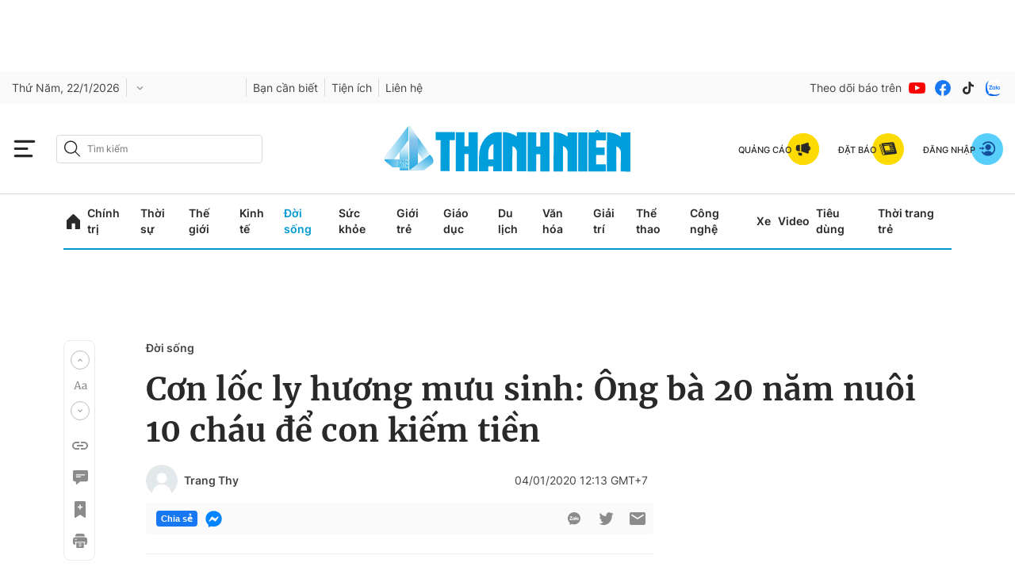

--- FILE ---
content_type: text/html; charset=utf-8
request_url: https://thanhnien.vn/con-loc-ly-huong-muu-sinh-ong-ba-nuoi-10-chau-20-nam-de-con-kiem-tien-185907141.htm
body_size: 147548
content:
<!DOCTYPE html>
<html lang="vi">
<head>
    <meta http-equiv="Content-Type" content="text/html; charset=utf-8"/>
    <title>Cơn lốc ly hương mưu sinh: Ông bà 20 năm nuôi 10 cháu để con kiếm tiền</title>
    <meta name="description" content="Xã Phổ Cường (H.Đức Phổ, Quảng Ngãi) có 7.391 người (hơn 46% dân số) rời quê mưu sinh . Những cuộc ly hương để lại làng quê những người già cô quạnh tuổi xế chiều nuôi cháu từ bé đến khi chúng tiếp tục... tha hương .">
    <meta name="keywords" content="mưu sinh,  cơn lốc ly hương,  tha hương,  kiếm tiền,  ông bà nuôi cháu,  ly hương,  xa quê,  xa gia đình,  miền Trung">
    <meta name="news_keywords" content="mưu sinh,  cơn lốc ly hương,  tha hương,  kiếm tiền,  ông bà nuôi cháu,  ly hương,  xa quê,  xa gia đình,  miền Trung">
    <meta property="og:title" content="Cơn lốc ly hương mưu sinh: Ông bà 20 năm nuôi 10 cháu để con kiếm tiền">
    <meta property="og:description" content="Xã Phổ Cường (H.Đức Phổ, Quảng Ngãi) có 7.391 người (hơn 46% dân số) rời quê mưu sinh . Những cuộc ly hương để lại làng quê những người già cô quạnh tuổi xế chiều nuôi cháu từ bé đến khi chúng tiếp tục... tha hương .">
    <meta property="og:type" content="website"/>
    <meta property="og:url" content="https://thanhnien.vn/con-loc-ly-huong-muu-sinh-ong-ba-nuoi-10-chau-20-nam-de-con-kiem-tien-185907141.htm" />
    <meta property="og:image" content="https://images2.thanhnien.vn/zoom/1200_630/Uploaded/thanhthuy/2019_12_07/chamengongcon3_LZFA.jpg" />
    <meta property="og:image:type" content="image/jpg" />
    <meta property="og:image:width" content="1200" />
    <meta property="og:image:height" content="630" />
    <meta property="twitter:image" content="https://images2.thanhnien.vn/zoom/1200_630/Uploaded/thanhthuy/2019_12_07/chamengongcon3_LZFA.jpg" />
    <meta property="twitter:card" content="summary_large_image" />
    <link rel="canonical" href="https://thanhnien.vn/con-loc-ly-huong-muu-sinh-ong-ba-nuoi-10-chau-20-nam-de-con-kiem-tien-185907141.htm"/>
    <meta prefix="fb: http://ogp.me/ns/fb#" property="fb:app_id" content="403237164337145" />
    <meta name="google-site-verification" content="MdcE11-C95yfKEbtA7EMNwPkrXKQ8uWPU-AUSk4Y7zA" />
    <meta id="metaRobots" name="robots" content="max-image-preview:large,noarchive,noodp,index,follow"/>
    <meta charset="utf-8">
    <meta name="distribution" content="Global"/>
    <meta name="revisit-after" content="1 days"/>
    <meta name="GENERATOR" content="https://thanhnien.vn">
    <meta http-equiv="REFRESH" content="1800"/>
    <meta name="RATING" content="GENERAL"/>
    <link rel="shortcut icon" href="https://thanhnien-static.mediacdn.vn/thanhnien.vn/image/tn-favicon.png" type="image/png">
    <meta name="site_path" content="https://thanhnien.vn">
    <meta name="author" content="thanhnien.vn">
    <meta property="og:site_name" content="Báo Thanh Niên">
    <meta name="copyright" content="Copyright (c) by 2003-2025, Báo Thanh Niên"/>
    <meta http-equiv="x-dns-prefetch-control" content="on"/>
    <meta name="google-site-verification" content="B2Wh7psOVodXR-WIL9qwfUsyQGHltOV-jXJhMwNG-G4"/>
            <meta property="article:section" content="Đời sống">
        <meta property="article:published_time" content="2020-01-04T12:13:00+07:00">
        <meta class="cms-date" itemprop="datePublished" content="2020-01-04T12:13:00+07:00">
                    <meta itemprop="dateModified" content="2020-01-06T15:28:34+07:00">
                            <meta property="mrf:sections" content="Đời sống">
                                        <meta name="article:author" content="Trang Thy">
                <link rel="dns-prefetch" href="https://static.thanhnien.com.vn">
    <link rel="dns-prefetch" href="https://images2.thanhnien.vn">
    <link rel="dns-prefetch" href="https://videothumbs.mediacdn.vn/">
    <link rel="dns-prefetch" href="https://videothumbs-ext.mediacdn.vn/">
    <link rel="dns-prefetch" href="https://tt.onthe.io" />
    <link rel="dns-prefetch" href="https://cdn.onthe.io" />
    <link rel="dns-prefetch" href="https://ad.vidverto.io" />
    <style>
    @font-face {
        font-family:Merriweather;
        font-weight:400;
        font-style:normal;
        font-display:swap;
        src:url("https://static.thanhnien.com.vn/fonts/Merriweather-Regular.woff2") format("woff2"),
        url("https://static.thanhnien.com.vn/fonts/Merriweather-Regular.woff") format("woff"),
        url("https://static.thanhnien.com.vn/fonts/Merriweather-Regular.ttf") format("truetype"),
        url("https://static.thanhnien.com.vn/fonts/Merriweather-Regular.eot") format("embedded-opentype")
    }
    @font-face {
        font-family:Merriweather;
        font-weight:700;
        font-style:normal;
        font-display:swap;
        src:url("https://static.thanhnien.com.vn/fonts/Merriweather-Bold.woff2") format("woff2"),
        url("https://static.thanhnien.com.vn/fonts/Merriweather-Bold.woff") format("woff"),
        url("https://static.thanhnien.com.vn/fonts/Merriweather-Bold.ttf") format("truetype"),
        url("https://static.thanhnien.com.vn/fonts/Merriweather-Bold.eot") format("embedded-opentype")
    }
    @font-face {
        font-family:Merriweather;
        font-weight:900;
        font-style:normal;
        font-display:swap;
        src:url("https://static.thanhnien.com.vn/fonts/Merriweather-Black.woff2") format("woff2"),
        url("https://static.thanhnien.com.vn/fonts/Merriweather-Black.woff") format("woff"),
        url("https://static.thanhnien.com.vn/fonts/Merriweather-Black.ttf") format("truetype"),
        url("https://static.thanhnien.com.vn/fonts/Merriweather-Black.eot") format("embedded-opentype")
    }
    @font-face {
        font-family:Inter;
        font-style:normal;
        font-weight:400;
        font-display:swap;
        src:url("https://static.thanhnien.com.vn/fonts/Inter-Regular.woff2") format("woff2"),
        url("https://static.thanhnien.com.vn/fonts/Inter-Regular.woff") format("woff"),
        url("https://static.thanhnien.com.vn/fonts/Inter-Regular.ttf") format("truetype"),
        url("https://static.thanhnien.com.vn/fonts/Inter-Regular.eot") format("embedded-opentype")
    }
    @font-face {
        font-family:Inter;
        font-style:normal;
        font-weight:500;
        font-display:swap;
        src:url("https://static.thanhnien.com.vn/fonts/Inter-Medium.woff2") format("woff2"),
        url("https://static.thanhnien.com.vn/fonts/Inter-Medium.woff") format("woff"),
        url("https://static.thanhnien.com.vn/fonts/Inter-Medium.ttf") format("truetype"),
        url("https://static.thanhnien.com.vn/fonts/Inter-Medium.eot") format("embedded-opentype")
    }
    @font-face {
        font-family:Inter;
        font-style:normal;
        font-weight:600;
        font-display:swap;
        src:url("https://static.thanhnien.com.vn/fonts/Inter-SemiBold.woff2") format("woff2"),
        url("https://static.thanhnien.com.vn/fonts/Inter-SemiBold.woff") format("woff"),
        url("https://static.thanhnien.com.vn/fonts/Inter-SemiBold.ttf") format("truetype"),
        url("https://static.thanhnien.com.vn/fonts/Inter-SemiBold.eot") format("embedded-opentype")
    }
    @font-face {
        font-family:Inter;
        font-style:normal;
        font-weight:700;
        font-display:swap;
        src:url("https://static.thanhnien.com.vn/fonts/Inter-Bold.woff2") format("woff2"),
        url("https://static.thanhnien.com.vn/fonts/Inter-Bold.woff") format("woff"),
        url("https://static.thanhnien.com.vn/fonts/Inter-Bold.ttf") format("truetype"),
        url("https://static.thanhnien.com.vn/fonts/Inter-Bold.eot") format("embedded-opentype")
    }
    @font-face {
        font-family:Inter;
        font-style:normal;
        font-weight:800;
        font-display:swap;
        src:url("https://static.thanhnien.com.vn/fonts/Inter-Black.woff2") format("woff2"),
        url("https://static.thanhnien.com.vn/fonts/Inter-Black.woff") format("woff"),
        url("https://static.thanhnien.com.vn/fonts/Inter-Black.ttf") format("truetype"),
        url("https://static.thanhnien.com.vn/fonts/Inter-Black.eot") format("embedded-opentype")
    }
    @font-face {
        font-family:'Playfair Display';
        font-style:normal;
        font-weight:400;
        font-display:swap;
        src:url("https://static.thanhnien.com.vn/fonts/PlayfairDisplay-Regular.ttf") format("truetype")
    }
    @font-face {
        font-family:'Playfair Display';
        font-style:normal;
        font-weight:500;
        font-display:swap;
        src:url("https://static.thanhnien.com.vn/fonts/PlayfairDisplay-Medium.ttf") format("truetype")
    }
    @font-face {
        font-family:Roboto;
        font-style:normal;
        font-weight:400;
        font-display:swap;
        src:url("https://static.thanhnien.com.vn/fonts/Roboto-Regular.woff2") format("woff2"),
        url("https://static.thanhnien.com.vn/fonts/Roboto-Regular.woff") format("woff"),
        url("https://static.thanhnien.com.vn/fonts/Roboto-Regular.ttf") format("truetype"),
        url("https://static.thanhnien.com.vn/fonts/Roboto-Regular.eot") format("embedded-opentype")
    }
</style>
    <link rel="preload" href="https://static.thanhnien.com.vn/fonts/Inter-Regular.woff2" as="font" type="font/woff2"
          crossorigin>
    <link rel="preload" href="https://static.thanhnien.com.vn/fonts/Inter-SemiBold.woff2" as="font" type="font/woff2"
          crossorigin>
    <link rel="preload" href="https://static.thanhnien.com.vn/fonts/Merriweather-Bold.woff2" as="font" type="font/woff2"
          crossorigin>
    <link rel="preload" href="https://static.thanhnien.com.vn/fonts/Merriweather-Regular.woff2" as="font"
          type="font/woff2" crossorigin>
    <link rel="preload" href="https://static.thanhnien.com.vn/fonts/Merriweather-Regular.woff2" as="font"
          type="font/woff2" crossorigin>
    <link rel="preload" href="https://static.thanhnien.com.vn/fonts/Inter-Medium.woff2" as="font" type="font/woff2" crossorigin>
    <script>
    function getMeta(t) { let e = document.getElementsByTagName("meta"); for (let n = 0; n < e.length; n++)if (e[n].getAttribute("name") === t) return e[n].getAttribute("content"); return "" }
    var hdUserAgent = getMeta("uc:useragent");
    var isNotAllow3rd = hdUserAgent.includes("not-allow-ads");
    var isNotAllowAds = hdUserAgent.includes("not-allow-ads");
    var pageSettings = {
        Domain: "https://thanhnien.vn",
        sharefbApiDomain: "https://sharefb.cnnd.vn",
        videoplayer: "https://vcplayer.mediacdn.vn",                
        VideoToken: "[base64]",
        //VideoToken: "[base64]",
        commentSiteName: "thanhnien",
        DomainUtils: "https://eth2.cnnd.vn",
        DomainUtils2: "https://s.thanhnien.vn",
        DomainUtils3: "https://util8.cnnd.vn",
        DomainSport5: "https://eth2.cnnd.vn",
        imageDomain: "https://images2.thanhnien.vn",
        DomainApiVote: "https://eth2.cnnd.vn",
        ajaxDomain: "https://eth2.cnnd.vn",
        DOMAIN_API_ANSWER: "https://eth2.cnnd.vn",
        DOMAIN_API_NAME_SPACE: "thanhnien",
        DOMAIN_API_SAVE_NEW: "https://g6live.cnnd.vn/newsdiamond-thanhnienapi",
        allowAds: true && !isNotAllow3rd,
        allow3rd: true && !isNotAllow3rd,
        DomainApiComment: "https://eth2.cnnd.vn",
        apiSignal: 'https://signalr6.cnnd.vn'
    }
    function loadJsAsync(jsLink, callback, callbackEr) {
        const scripts = Array.from(document.getElementsByTagName("script"));
        const existingScript = scripts.find(script => script.src === jsLink);

        if (existingScript) {
            if (typeof callback === "function") callback();
            return;
        }

        const scriptEl = document.createElement("script");
        scriptEl.type = "text/javascript";
        scriptEl.async = true;
        scriptEl.src = jsLink;

        if (typeof callback === "function") {
            scriptEl.onload = callback;
        }

        if (typeof callbackEr === "function") {
            scriptEl.onerror = callbackEr;
        }

        document.head.appendChild(scriptEl);
    }

    function loadCss(t) {
        var e = document.getElementsByTagName("head")[0], s = document.createElement("link");
        s.rel = "stylesheet", s.type = "text/css", s.href = t, s.media = "all", e.appendChild(s)
    }
    function checkRunInitScroll() {
        if (typeof runinitscroll != "undefined" && runinitscroll.length >= 1) {
            runinitscroll[0]();
            var len = runinitscroll.length;
            var arr = [];
            for (var i = 1; i < len; i++) {
                arr.push(runinitscroll[i]);
            }
            runinitscroll = arr;
        }
        window.setTimeout(function () {
            checkRunInitScroll();
        }, 1);
    }
    setTimeout(function () {
        let e = !1;

        let runInitScrollTimeout = !isNotAllow3rd ? 1 : 3000;

        function t() {
            try {
                e || (e = !0, document.removeEventListener("scroll", t), function () {
                    let e = document.createElement("script");
                    e.async = !0, e.setAttribute("data-ad-client", ""), document.head.appendChild(e), e.src = ""
                }(), document.removeEventListener("mousemove", t), document.removeEventListener("mousedown", t), document.removeEventListener("touchstart", t)), setTimeout(function () {
                    checkRunInitScroll();
                }, runInitScrollTimeout)

            } catch (err) {
                console.log("init --" + err);
            }
        }
        document.addEventListener("scroll", t, { passive: true }), document.addEventListener("mousemove", t), document.addEventListener("mousedown", t), document.addEventListener("touchstart", t, { passive: true }), document.addEventListener("load", function () {
            document.body.clientHeight != document.documentElement.clientHeight && 0 == document.documentElement.scrollTop && 0 == document.body.scrollTop || t()
        })
    }, 1);
</script>

 
            <script type="text/javascript">
var cmsConfig = {
    domainDesktop: 'https://thanhnien.vn',
    domainMobile: 'https://thanhnien.vn',
};
var _metaOgUrl = 'https://thanhnien.vn';
var page_title = document.title;
var tracked_url = window.location.pathname + window.location.search + window.location.hash;
    var cate_path =  'doi-song';
    if (cate_path.length > 0) {
        tracked_url = "/" + cate_path + tracked_url;
    }

if (!isNotAllow3rd){
    loadJsAsync("https://www.googletagmanager.com/gtag/js?id=G-DDKGVNZ9BG");

    window.dataLayer = window.dataLayer || [];
    function gtag() {
        dataLayer.push(arguments);
    }
    gtag('js', new Date());
    gtag('config', 'G-DDKGVNZ9BG', {
        'page_title': page_title,
        'page_location': cmsConfig.domainMobile + tracked_url,
        'page_path': tracked_url
    });
    }



</script>
<script type="text/javascript">
if (!isNotAllow3rd) {
    window.AviviD = window.AviviD || {settings: {}, status: {}};
    AviviD.web_id = "thanhnien2021";
    AviviD.category_id = "20210616000003";
    AviviD.tracking_platform = 'likr';
    (function (w, d, s, l, i) {
        w[l] = w[l] || [];
        w[l].push({'gtm.start': new Date().getTime(), event: 'gtm.js'});
        var f = d.getElementsByTagName(s)[0], j = d.createElement(s), dl = l != 'dataLayer' ? '&l=' + l : '';
        j.async = true;
        j.src = 'https://www.googletagmanager.com/gtm.js?id=' + i + dl + '&timestamp=' + new Date().getTime();
        f.parentNode.insertBefore(j, f);
    })(window, document, 'script', 'dataLayer', 'GTM-W9F4QDN');
    (function (w, d, s, l, i) {
        w[l] = w[l] || [];
        w[l].push({'gtm.start': new Date().getTime(), event: 'gtm.js'});
        var f = d.getElementsByTagName(s)[0], j = d.createElement(s), dl = l != 'dataLayer' ? '&l=' + l : '';
        j.async = true;
        j.src = 'https://www.googletagmanager.com/gtm.js?id=' + i + dl + '&timestamp=' + new Date().getTime();
        f.parentNode.insertBefore(j, f);
    })(window, document, 'script', 'dataLayer', 'GTM-MKB8VFG');
}
</script>


    
    
    
                <script type="application/ld+json">
{
    "@context" : "http://schema.org",
    "@type": "WebSite",
    "name":"Cơn lốc ly hương mưu sinh: Ông bà 20 năm nuôi 10 cháu để con kiếm tiền",
    "alternateName": "Xã Phổ Cường (H.Đức Phổ, Quảng Ngãi) có 7.391 người (hơn 46% dân số) rời quê mưu sinh . Những cuộc ly hương để lại làng quê những người già cô quạnh tuổi xế chiều nuôi cháu từ bé đến khi chúng tiếp tục... tha hương .",
    "url":"https://thanhnien.vn/con-loc-ly-huong-muu-sinh-ong-ba-nuoi-10-chau-20-nam-de-con-kiem-tien-185907141.htm"
}
</script>
<!-- GOOGLE SEARCH STRUCTURED DATA FOR ARTICLE -->
<script type="application/ld+json">
{
    "@context": "http://schema.org",
    "@type": "NewsArticle",
    "mainEntityOfPage":{
        "@type":"WebPage",
        "@id":"https://thanhnien.vn/con-loc-ly-huong-muu-sinh-ong-ba-nuoi-10-chau-20-nam-de-con-kiem-tien-185907141.htm"
    },
    "headline": "Cơn lốc ly hương mưu sinh: Ông bà 20 năm nuôi 10 cháu để con kiếm tiền",
    "description": "Xã Phổ Cường (H.Đức Phổ, Quảng Ngãi) có 7.391 người (hơn 46% dân số) rời quê mưu sinh . Những cuộc ly hương để lại làng quê những người già cô quạnh tuổi xế chiều nuôi cháu từ bé đến khi chúng tiếp tục... tha hương .",
    "image": {
        "@type": "ImageObject",
        "url": "https://images2.thanhnien.vn/zoom/1200_630/Uploaded/thanhthuy/2019_12_07/chamengongcon3_LZFA.jpg",
        "width" : 1200,
        "height" : 630
    },
    "datePublished": "2020-01-04T12:13:00+07:00",
        "dateModified": "2020-01-06T15:28:34+07:00",
                        "author": {
        "@type": "Person",        
                "url": "https://thanhnien.vn/author/trang-thy-1852020.htm",
                "name": "Trang Thy"
    },
                "publisher": {
        "@type": "Organization",
        "name": "https://thanhnien.vn",
        "logo": {
            "@type": "ImageObject",
           "url": "https://thanhnien-static.mediacdn.vn/thanhnien.vn/image/tn-favicon.png",
            "width": 512,
            "height": 512
        }
    },
    "keywords": "mưu sinh,  cơn lốc ly hương,  tha hương,  kiếm tiền,  ông bà nuôi cháu,  ly hương,  xa quê,  xa gia đình,  miền Trung"
}
</script>
<!-- GOOGLE BREADCRUMB STRUCTURED DATA -->
<script type="application/ld+json">
{
    "@context": "http://schema.org",
    "@type": "BreadcrumbList",
    "itemListElement": [
        {
            "@type": "ListItem",
            "position": 1,
            "item": {
                "@id": "https://thanhnien.vn",
                "name": "Trang chủ"
            }
        }
                ,{
        "@type": "ListItem",
        "position":2,
            "item": {
                "@id": "https://thanhnien.vn/doi-song.htm",
                "name": "Đời sống"
            }
        }
    ]
}
</script>
<script type="application/ld+json">
        {
        "@context": "http://schema.org",
        "@type": "Organization",
        "name":"Báo Thanh Niên",
        "url": "https://thanhnien.vn/",
         "logo": "https://static.thanhnien.com.vn/thanhnien.vn/image/logo-share.jpg",
        "email": "mailto: toasoan@thanhnien.vn",
        "sameAs":[
                "https://www.facebook.com/thanhnien/"
                    ,"https://www.youtube.com/channel/UCIW9cGgoRuGJnky3K3tbzNg"
                ],
    "contactPoint": [{
        "@type": "ContactPoint",
        "telephone": "0906 645 777",
        "contactType": "customer service"
        }],
        "address": {
            "@type": "PostalAddress",
            "addressLocality": "",
            "addressRegion": "",
            "addressCountry": "Việt Nam",
            "postalCode":"100000",
            "streetAddress": ""
            }
        }
</script>
<script type="text/javascript">
        var _ADM_Channel = '%2fdoi-song%2fdetail%2f';
        var allzone = 'doi-song,doi-song/gia-dinh';
</script>
<script type="text/javascript">
    var __ADM_KEYWORD = 'mưu sinh,  cơn lốc ly hương,  tha hương,  kiếm tiền,  ông bà nuôi cháu,  ly hương,  xa quê,  xa gia đình,  miền Trung';
     __ADM_KEYWORD=convertText(__ADM_KEYWORD);
    function convertText(text) {
        <!-- Chuyển đổi dấu cách thành dấu gạch dưới (_) -->
        let convertedText = text.replace(/ /g, "_");
        <!-- Chuyển đổi chữ có dấu thành chữ không dấu -->
        convertedText = convertedText.normalize("NFD").replace(/[\u0300-\u036f]/g, "");
        return convertedText;
    }
</script>

    
    <style>
    @charset  "UTF-8";@font-face{font-family:swiper-icons;src:url('data:application/font-woff;charset=utf-8;base64, [base64]//wADZ2x5ZgAAAywAAADMAAAD2MHtryVoZWFkAAABbAAAADAAAAA2E2+eoWhoZWEAAAGcAAAAHwAAACQC9gDzaG10eAAAAigAAAAZAAAArgJkABFsb2NhAAAC0AAAAFoAAABaFQAUGG1heHAAAAG8AAAAHwAAACAAcABAbmFtZQAAA/gAAAE5AAACXvFdBwlwb3N0AAAFNAAAAGIAAACE5s74hXjaY2BkYGAAYpf5Hu/j+W2+MnAzMYDAzaX6QjD6/4//Bxj5GA8AuRwMYGkAPywL13jaY2BkYGA88P8Agx4j+/8fQDYfA1AEBWgDAIB2BOoAeNpjYGRgYNBh4GdgYgABEMnIABJzYNADCQAACWgAsQB42mNgYfzCOIGBlYGB0YcxjYGBwR1Kf2WQZGhhYGBiYGVmgAFGBiQQkOaawtDAoMBQxXjg/wEGPcYDDA4wNUA2CCgwsAAAO4EL6gAAeNpj2M0gyAACqxgGNWBkZ2D4/wMA+xkDdgAAAHjaY2BgYGaAYBkGRgYQiAHyGMF8FgYHIM3DwMHABGQrMOgyWDLEM1T9/w8UBfEMgLzE////P/5//f/V/xv+r4eaAAeMbAxwIUYmIMHEgKYAYjUcsDAwsLKxc3BycfPw8jEQA/[base64]/uznmfPFBNODM2K7MTQ45YEAZqGP81AmGGcF3iPqOop0r1SPTaTbVkfUe4HXj97wYE+yNwWYxwWu4v1ugWHgo3S1XdZEVqWM7ET0cfnLGxWfkgR42o2PvWrDMBSFj/IHLaF0zKjRgdiVMwScNRAoWUoH78Y2icB/yIY09An6AH2Bdu/UB+yxopYshQiEvnvu0dURgDt8QeC8PDw7Fpji3fEA4z/PEJ6YOB5hKh4dj3EvXhxPqH/SKUY3rJ7srZ4FZnh1PMAtPhwP6fl2PMJMPDgeQ4rY8YT6Gzao0eAEA409DuggmTnFnOcSCiEiLMgxCiTI6Cq5DZUd3Qmp10vO0LaLTd2cjN4fOumlc7lUYbSQcZFkutRG7g6JKZKy0RmdLY680CDnEJ+UMkpFFe1RN7nxdVpXrC4aTtnaurOnYercZg2YVmLN/d/gczfEimrE/fs/bOuq29Zmn8tloORaXgZgGa78yO9/cnXm2BpaGvq25Dv9S4E9+5SIc9PqupJKhYFSSl47+Qcr1mYNAAAAeNptw0cKwkAAAMDZJA8Q7OUJvkLsPfZ6zFVERPy8qHh2YER+3i/BP83vIBLLySsoKimrqKqpa2hp6+jq6RsYGhmbmJqZSy0sraxtbO3sHRydnEMU4uR6yx7JJXveP7WrDycAAAAAAAH//wACeNpjYGRgYOABYhkgZgJCZgZNBkYGLQZtIJsFLMYAAAw3ALgAeNolizEKgDAQBCchRbC2sFER0YD6qVQiBCv/H9ezGI6Z5XBAw8CBK/m5iQQVauVbXLnOrMZv2oLdKFa8Pjuru2hJzGabmOSLzNMzvutpB3N42mNgZGBg4GKQYzBhYMxJLMlj4GBgAYow/P/PAJJhLM6sSoWKfWCAAwDAjgbRAAB42mNgYGBkAIIbCZo5IPrmUn0hGA0AO8EFTQAA');font-weight:400;font-style:normal}:root{--swiper-theme-color:#007aff}.swiper{margin-left:auto;margin-right:auto;position:relative;overflow:hidden;list-style:none;padding:0;z-index:1}.swiper-vertical>.swiper-wrapper{flex-direction:column}.swiper-wrapper{position:relative;width:100%;height:100%;z-index:1;display:flex;transition-property:transform;box-sizing:content-box}.swiper-android .swiper-slide,.swiper-wrapper{transform:translate3d(0,0,0)}.swiper-pointer-events{touch-action:pan-y}.swiper-pointer-events.swiper-vertical{touch-action:pan-x}.swiper-slide{flex-shrink:0;width:100%;height:100%;position:relative;transition-property:transform}.swiper-slide-invisible-blank{visibility:hidden}.swiper-autoheight,.swiper-autoheight .swiper-slide{height:auto}.swiper-autoheight .swiper-wrapper{align-items:flex-start;transition-property:transform,height}.swiper-backface-hidden .swiper-slide{transform:translateZ(0);-webkit-backface-visibility:hidden;backface-visibility:hidden}.swiper-3d,.swiper-3d.swiper-css-mode .swiper-wrapper{perspective:1200px}.swiper-3d .swiper-cube-shadow,.swiper-3d .swiper-slide,.swiper-3d .swiper-slide-shadow,.swiper-3d .swiper-slide-shadow-bottom,.swiper-3d .swiper-slide-shadow-left,.swiper-3d .swiper-slide-shadow-right,.swiper-3d .swiper-slide-shadow-top,.swiper-3d .swiper-wrapper{transform-style:preserve-3d}.swiper-3d .swiper-slide-shadow,.swiper-3d .swiper-slide-shadow-bottom,.swiper-3d .swiper-slide-shadow-left,.swiper-3d .swiper-slide-shadow-right,.swiper-3d .swiper-slide-shadow-top{position:absolute;left:0;top:0;width:100%;height:100%;pointer-events:none;z-index:10}.swiper-3d .swiper-slide-shadow{background:rgba(0,0,0,.15)}.swiper-3d .swiper-slide-shadow-left{background-image:linear-gradient(to left,rgba(0,0,0,.5),rgba(0,0,0,0))}.swiper-3d .swiper-slide-shadow-right{background-image:linear-gradient(to right,rgba(0,0,0,.5),rgba(0,0,0,0))}.swiper-3d .swiper-slide-shadow-top{background-image:linear-gradient(to top,rgba(0,0,0,.5),rgba(0,0,0,0))}.swiper-3d .swiper-slide-shadow-bottom{background-image:linear-gradient(to bottom,rgba(0,0,0,.5),rgba(0,0,0,0))}.swiper-css-mode>.swiper-wrapper{overflow:auto;scrollbar-width:none;-ms-overflow-style:none}.swiper-css-mode>.swiper-wrapper::-webkit-scrollbar{display:none}.swiper-css-mode>.swiper-wrapper>.swiper-slide{scroll-snap-align:start start}.swiper-horizontal.swiper-css-mode>.swiper-wrapper{scroll-snap-type:x mandatory}.swiper-vertical.swiper-css-mode>.swiper-wrapper{scroll-snap-type:y mandatory}.swiper-centered>.swiper-wrapper::before{content:'';flex-shrink:0;order:9999}.swiper-centered.swiper-horizontal>.swiper-wrapper>.swiper-slide:first-child{margin-inline-start:var(--swiper-centered-offset-before)}.swiper-centered.swiper-horizontal>.swiper-wrapper::before{height:100%;min-height:1px;width:var(--swiper-centered-offset-after)}.swiper-centered.swiper-vertical>.swiper-wrapper>.swiper-slide:first-child{margin-block-start:var(--swiper-centered-offset-before)}.swiper-centered.swiper-vertical>.swiper-wrapper::before{width:100%;min-width:1px;height:var(--swiper-centered-offset-after)}.swiper-centered>.swiper-wrapper>.swiper-slide{scroll-snap-align:center center}.swiper-virtual .swiper-slide{-webkit-backface-visibility:hidden;transform:translateZ(0)}.swiper-virtual.swiper-css-mode .swiper-wrapper::after{content:'';position:absolute;left:0;top:0;pointer-events:none}.swiper-virtual.swiper-css-mode.swiper-horizontal .swiper-wrapper::after{height:1px;width:var(--swiper-virtual-size)}.swiper-virtual.swiper-css-mode.swiper-vertical .swiper-wrapper::after{width:1px;height:var(--swiper-virtual-size)}:root{--swiper-navigation-size:44px}.swiper-button-next,.swiper-button-prev{position:absolute;top:50%;width:calc(var(--swiper-navigation-size)/ 44 * 27);height:var(--swiper-navigation-size);margin-top:calc(0px - (var(--swiper-navigation-size)/ 2));z-index:10;cursor:pointer;display:flex;align-items:center;justify-content:center;color:var(--swiper-navigation-color,var(--swiper-theme-color))}.swiper-button-next.swiper-button-disabled,.swiper-button-prev.swiper-button-disabled{opacity:.35;cursor:auto;pointer-events:none}.swiper-button-next.swiper-button-hidden,.swiper-button-prev.swiper-button-hidden{opacity:0;cursor:auto;pointer-events:none}.swiper-navigation-disabled .swiper-button-next,.swiper-navigation-disabled .swiper-button-prev{display:none!important}.swiper-button-next:after,.swiper-button-prev:after{font-family:swiper-icons;font-size:var(--swiper-navigation-size);text-transform:none!important;letter-spacing:0;font-variant:initial;line-height:1}.swiper-button-prev,.swiper-rtl .swiper-button-next{left:10px;right:auto}.swiper-button-prev:after,.swiper-rtl .swiper-button-next:after{content:'prev'}.swiper-button-next,.swiper-rtl .swiper-button-prev{right:10px;left:auto}.swiper-button-next:after,.swiper-rtl .swiper-button-prev:after{content:'next'}.swiper-button-lock{display:none}.swiper-pagination{position:absolute;text-align:center;transition:.3s opacity;transform:translate3d(0,0,0);z-index:10}.swiper-pagination.swiper-pagination-hidden{opacity:0}.swiper-pagination-disabled>.swiper-pagination,.swiper-pagination.swiper-pagination-disabled{display:none!important}.swiper-horizontal>.swiper-pagination-bullets,.swiper-pagination-bullets.swiper-pagination-horizontal,.swiper-pagination-custom,.swiper-pagination-fraction{bottom:10px;left:0;width:100%}.swiper-pagination-bullets-dynamic{overflow:hidden;font-size:0}.swiper-pagination-bullets-dynamic .swiper-pagination-bullet{transform:scale(.33);position:relative}.swiper-pagination-bullets-dynamic .swiper-pagination-bullet-active{transform:scale(1)}.swiper-pagination-bullets-dynamic .swiper-pagination-bullet-active-main{transform:scale(1)}.swiper-pagination-bullets-dynamic .swiper-pagination-bullet-active-prev{transform:scale(.66)}.swiper-pagination-bullets-dynamic .swiper-pagination-bullet-active-prev-prev{transform:scale(.33)}.swiper-pagination-bullets-dynamic .swiper-pagination-bullet-active-next{transform:scale(.66)}.swiper-pagination-bullets-dynamic .swiper-pagination-bullet-active-next-next{transform:scale(.33)}.swiper-pagination-bullet{width:var(--swiper-pagination-bullet-width,var(--swiper-pagination-bullet-size,8px));height:var(--swiper-pagination-bullet-height,var(--swiper-pagination-bullet-size,8px));display:inline-block;border-radius:50%;background:var(--swiper-pagination-bullet-inactive-color,#000);opacity:var(--swiper-pagination-bullet-inactive-opacity, .2)}button.swiper-pagination-bullet{border:none;margin:0;padding:0;box-shadow:none;-webkit-appearance:none;appearance:none}.swiper-pagination-clickable .swiper-pagination-bullet{cursor:pointer}.swiper-pagination-bullet:only-child{display:none!important}.swiper-pagination-bullet-active{opacity:var(--swiper-pagination-bullet-opacity, 1);background:var(--swiper-pagination-color,var(--swiper-theme-color))}.swiper-pagination-vertical.swiper-pagination-bullets,.swiper-vertical>.swiper-pagination-bullets{right:10px;top:50%;transform:translate3d(0,-50%,0)}.swiper-pagination-vertical.swiper-pagination-bullets .swiper-pagination-bullet,.swiper-vertical>.swiper-pagination-bullets .swiper-pagination-bullet{margin:var(--swiper-pagination-bullet-vertical-gap,6px) 0;display:block}.swiper-pagination-vertical.swiper-pagination-bullets.swiper-pagination-bullets-dynamic,.swiper-vertical>.swiper-pagination-bullets.swiper-pagination-bullets-dynamic{top:50%;transform:translateY(-50%);width:8px}.swiper-pagination-vertical.swiper-pagination-bullets.swiper-pagination-bullets-dynamic .swiper-pagination-bullet,.swiper-vertical>.swiper-pagination-bullets.swiper-pagination-bullets-dynamic .swiper-pagination-bullet{display:inline-block;transition:.2s transform,.2s top}.swiper-horizontal>.swiper-pagination-bullets .swiper-pagination-bullet,.swiper-pagination-horizontal.swiper-pagination-bullets .swiper-pagination-bullet{margin:0 var(--swiper-pagination-bullet-horizontal-gap,4px)}.swiper-horizontal>.swiper-pagination-bullets.swiper-pagination-bullets-dynamic,.swiper-pagination-horizontal.swiper-pagination-bullets.swiper-pagination-bullets-dynamic{left:50%;transform:translateX(-50%);white-space:nowrap}.swiper-horizontal>.swiper-pagination-bullets.swiper-pagination-bullets-dynamic .swiper-pagination-bullet,.swiper-pagination-horizontal.swiper-pagination-bullets.swiper-pagination-bullets-dynamic .swiper-pagination-bullet{transition:.2s transform,.2s left}.swiper-horizontal.swiper-rtl>.swiper-pagination-bullets-dynamic .swiper-pagination-bullet{transition:.2s transform,.2s right}.swiper-pagination-progressbar{background:rgba(0,0,0,.25);position:absolute}.swiper-pagination-progressbar .swiper-pagination-progressbar-fill{background:var(--swiper-pagination-color,var(--swiper-theme-color));position:absolute;left:0;top:0;width:100%;height:100%;transform:scale(0);transform-origin:left top}.swiper-rtl .swiper-pagination-progressbar .swiper-pagination-progressbar-fill{transform-origin:right top}.swiper-horizontal>.swiper-pagination-progressbar,.swiper-pagination-progressbar.swiper-pagination-horizontal,.swiper-pagination-progressbar.swiper-pagination-vertical.swiper-pagination-progressbar-opposite,.swiper-vertical>.swiper-pagination-progressbar.swiper-pagination-progressbar-opposite{width:100%;height:4px;left:0;top:0}.swiper-horizontal>.swiper-pagination-progressbar.swiper-pagination-progressbar-opposite,.swiper-pagination-progressbar.swiper-pagination-horizontal.swiper-pagination-progressbar-opposite,.swiper-pagination-progressbar.swiper-pagination-vertical,.swiper-vertical>.swiper-pagination-progressbar{width:4px;height:100%;left:0;top:0}.swiper-pagination-lock{display:none}.swiper-scrollbar{border-radius:10px;position:relative;-ms-touch-action:none;background:rgba(0,0,0,.1)}.swiper-scrollbar-disabled>.swiper-scrollbar,.swiper-scrollbar.swiper-scrollbar-disabled{display:none!important}.swiper-horizontal>.swiper-scrollbar,.swiper-scrollbar.swiper-scrollbar-horizontal{position:absolute;left:1%;bottom:3px;z-index:50;height:5px;width:98%}.swiper-scrollbar.swiper-scrollbar-vertical,.swiper-vertical>.swiper-scrollbar{position:absolute;right:3px;top:1%;z-index:50;width:5px;height:98%}.swiper-scrollbar-drag{height:100%;width:100%;position:relative;background:rgba(0,0,0,.5);border-radius:10px;left:0;top:0}.swiper-scrollbar-cursor-drag{cursor:move}.swiper-scrollbar-lock{display:none}.swiper-zoom-container{width:100%;height:100%;display:flex;justify-content:center;align-items:center;text-align:center}.swiper-zoom-container>canvas,.swiper-zoom-container>img,.swiper-zoom-container>svg{max-width:100%;max-height:100%;object-fit:contain}.swiper-slide-zoomed{cursor:move}.swiper-lazy-preloader{width:42px;height:42px;position:absolute;left:50%;top:50%;margin-left:-21px;margin-top:-21px;z-index:10;transform-origin:50%;box-sizing:border-box;border:4px solid var(--swiper-preloader-color,var(--swiper-theme-color));border-radius:50%;border-top-color:transparent}.swiper-watch-progress .swiper-slide-visible .swiper-lazy-preloader,.swiper:not(.swiper-watch-progress) .swiper-lazy-preloader{animation:swiper-preloader-spin 1s infinite linear}.swiper-lazy-preloader-white{--swiper-preloader-color:#fff}.swiper-lazy-preloader-black{--swiper-preloader-color:#000}@keyframes  swiper-preloader-spin{0%{transform:rotate(0)}100%{transform:rotate(360deg)}}.swiper .swiper-notification{position:absolute;left:0;top:0;pointer-events:none;opacity:0;z-index:-1000}.swiper-free-mode>.swiper-wrapper{transition-timing-function:ease-out;margin:0 auto}.swiper-grid>.swiper-wrapper{flex-wrap:wrap}.swiper-grid-column>.swiper-wrapper{flex-wrap:wrap;flex-direction:column}.swiper-fade.swiper-free-mode .swiper-slide{transition-timing-function:ease-out}.swiper-fade .swiper-slide{pointer-events:none;transition-property:opacity}.swiper-fade .swiper-slide .swiper-slide{pointer-events:none}.swiper-fade .swiper-slide-active,.swiper-fade .swiper-slide-active .swiper-slide-active{pointer-events:auto}.swiper-cube{overflow:visible}.swiper-cube .swiper-slide{pointer-events:none;-webkit-backface-visibility:hidden;backface-visibility:hidden;z-index:1;visibility:hidden;transform-origin:0 0;width:100%;height:100%}.swiper-cube .swiper-slide .swiper-slide{pointer-events:none}.swiper-cube.swiper-rtl .swiper-slide{transform-origin:100% 0}.swiper-cube .swiper-slide-active,.swiper-cube .swiper-slide-active .swiper-slide-active{pointer-events:auto}.swiper-cube .swiper-slide-active,.swiper-cube .swiper-slide-next,.swiper-cube .swiper-slide-next+.swiper-slide,.swiper-cube .swiper-slide-prev{pointer-events:auto;visibility:visible}.swiper-cube .swiper-slide-shadow-bottom,.swiper-cube .swiper-slide-shadow-left,.swiper-cube .swiper-slide-shadow-right,.swiper-cube .swiper-slide-shadow-top{z-index:0;-webkit-backface-visibility:hidden;backface-visibility:hidden}.swiper-cube .swiper-cube-shadow{position:absolute;left:0;bottom:0;width:100%;height:100%;opacity:.6;z-index:0}.swiper-cube .swiper-cube-shadow:before{content:'';background:#000;position:absolute;left:0;top:0;bottom:0;right:0;filter:blur(50px)}.swiper-flip{overflow:visible}.swiper-flip .swiper-slide{pointer-events:none;-webkit-backface-visibility:hidden;backface-visibility:hidden;z-index:1}.swiper-flip .swiper-slide .swiper-slide{pointer-events:none}.swiper-flip .swiper-slide-active,.swiper-flip .swiper-slide-active .swiper-slide-active{pointer-events:auto}.swiper-flip .swiper-slide-shadow-bottom,.swiper-flip .swiper-slide-shadow-left,.swiper-flip .swiper-slide-shadow-right,.swiper-flip .swiper-slide-shadow-top{z-index:0;-webkit-backface-visibility:hidden;backface-visibility:hidden}.swiper-creative .swiper-slide{-webkit-backface-visibility:hidden;backface-visibility:hidden;overflow:hidden;transition-property:transform,opacity,height}.swiper-cards{overflow:visible}.swiper-cards .swiper-slide{transform-origin:center bottom;-webkit-backface-visibility:hidden;backface-visibility:hidden;overflow:hidden}@font-face{font-family:Merriweather;font-weight:400;font-style:normal;font-display:swap;src:url("https://static.thanhnien.com.vn/fonts/Merriweather-Regular.woff2") format("woff2"),url("https://static.thanhnien.com.vn/fonts/Merriweather-Regular.woff") format("woff"),url("https://static.thanhnien.com.vn/fonts/Merriweather-Regular.ttf") format("truetype"),url("https://static.thanhnien.com.vn/fonts/Merriweather-Regular.eot") format("embedded-opentype")}@font-face{font-family:Merriweather;font-weight:700;font-style:normal;font-display:swap;src:url("https://static.thanhnien.com.vn/fonts/Merriweather-Bold.woff2") format("woff2"),url("https://static.thanhnien.com.vn/fonts/Merriweather-Bold.woff") format("woff"),url("https://static.thanhnien.com.vn/fonts/Merriweather-Bold.ttf") format("truetype"),url("https://static.thanhnien.com.vn/fonts/Merriweather-Bold.eot") format("embedded-opentype")}@font-face{font-family:Merriweather;font-weight:900;font-style:normal;font-display:swap;src:url("https://static.thanhnien.com.vn/fonts/Merriweather-Black.woff2") format("woff2"),url("https://static.thanhnien.com.vn/fonts/Merriweather-Black.woff") format("woff"),url("https://static.thanhnien.com.vn/fonts/Merriweather-Black.ttf") format("truetype"),url("https://static.thanhnien.com.vn/fonts/Merriweather-Black.eot") format("embedded-opentype")}@font-face{font-family:Inter;font-style:normal;font-weight:400;font-display:swap;src:url("https://static.thanhnien.com.vn/fonts/Inter-Regular.woff2") format("woff2"),url("https://static.thanhnien.com.vn/fonts/Inter-Regular.woff") format("woff"),url("https://static.thanhnien.com.vn/fonts/Inter-Regular.ttf") format("truetype"),url("https://static.thanhnien.com.vn/fonts/Inter-Regular.eot") format("embedded-opentype")}@font-face{font-family:Inter;font-style:normal;font-weight:500;font-display:swap;src:url("https://static.thanhnien.com.vn/fonts/Inter-Medium.woff2") format("woff2"),url("https://static.thanhnien.com.vn/fonts/Inter-Medium.woff") format("woff"),url("https://static.thanhnien.com.vn/fonts/Inter-Medium.ttf") format("truetype"),url("https://static.thanhnien.com.vn/fonts/Inter-Medium.eot") format("embedded-opentype")}@font-face{font-family:Inter;font-style:normal;font-weight:600;font-display:swap;src:url("https://static.thanhnien.com.vn/fonts/Inter-SemiBold.woff2") format("woff2"),url("https://static.thanhnien.com.vn/fonts/Inter-SemiBold.woff") format("woff"),url("https://static.thanhnien.com.vn/fonts/Inter-SemiBold.ttf") format("truetype"),url("https://static.thanhnien.com.vn/fonts/Inter-SemiBold.eot") format("embedded-opentype")}@font-face{font-family:Inter;font-style:normal;font-weight:700;font-display:swap;src:url("https://static.thanhnien.com.vn/fonts/Inter-Bold.woff2") format("woff2"),url("https://static.thanhnien.com.vn/fonts/Inter-Bold.woff") format("woff"),url("https://static.thanhnien.com.vn/fonts/Inter-Bold.ttf") format("truetype"),url("https://static.thanhnien.com.vn/fonts/Inter-Bold.eot") format("embedded-opentype")}@font-face{font-family:Inter;font-style:normal;font-weight:800;font-display:swap;src:url("https://static.thanhnien.com.vn/fonts/Inter-Black.woff2") format("woff2"),url("https://static.thanhnien.com.vn/fonts/Inter-Black.woff") format("woff"),url("https://static.thanhnien.com.vn/fonts/Inter-Black.ttf") format("truetype"),url("https://static.thanhnien.com.vn/fonts/Inter-Black.eot") format("embedded-opentype")}@font-face{font-family:'Playfair Display';font-style:normal;font-weight:400;font-display:swap;src:url("https://static.thanhnien.com.vn/fonts/PlayfairDisplay-Regular.ttf") format("truetype")}@font-face{font-family:'Playfair Display';font-style:normal;font-weight:500;font-display:swap;src:url("https://static.thanhnien.com.vn/fonts/PlayfairDisplay-Medium.ttf") format("truetype")}@font-face{font-family:Roboto;font-style:normal;font-weight:400;font-display:swap;src:url("https://static.thanhnien.com.vn/fonts/Roboto-Regular.woff2") format("woff2"),url("https://static.thanhnien.com.vn/fonts/Roboto-Regular.woff") format("woff"),url("https://static.thanhnien.com.vn/fonts/Roboto-Regular.ttf") format("truetype"),url("https://static.thanhnien.com.vn/fonts/Roboto-Regular.eot") format("embedded-opentype")}body{font-family:Merriweather;font-size:14px;line-height:20px;color:#333;background-color:#fff;-webkit-animation-duration:.1s;-webkit-animation-name:fontfix;-webkit-animation-iteration-count:1;-webkit-animation-timing-function:linear;-webkit-animation-delay:.1s;-webkit-tap-highlight-color:transparent;margin:0;min-width:1150px}.container{width:1150px!important;margin-right:auto;margin-left:auto;padding-left:15px;padding-right:15px}.w-672{width:672px;margin:0 auto}.main.page-ttt{background:#fafafa}.page-magazine .header{min-height:48px}.page-magazine .main{padding-top:0}*{-webkit-font-smoothing:antialiased;-moz-osx-font-smoothing:grayscale;text-rendering:geometricPrecision}*,::after,::before{box-sizing:border-box}ul{padding:0;margin:0;list-style:none}a{text-decoration:none;color:#666;outline:0}a:hover{text-decoration:none}p{margin:0}h1,h2,h3{margin:0}img{width:100%;max-width:100%;display:block;image-rendering:-webkit-optimize-contrast;color:transparent}a,input,select,textarea{outline:0}.p-0{padding:0!important}.d-none{display:none!important}.d-block{display:block!important}.d-flex{display:flex}.ml-5{margin-left:5px}.mr-16{margin-right:16px}.mr-5{margin-right:5px}.m-0{margin:0}.mt-20{margin-top:20px}.mt-24{margin-top:24px}.pt-20{padding-top:20px}.mt-30{margin-top:30px}.mt-6{margin-top:6px}.mb-20{margin-bottom:20px}.mb-24{margin-bottom:24px}.mb-30{margin-bottom:30px}.mb-32{margin-bottom:32px}.mt-32{margin-top:32px}.mb-40{margin-bottom:40px}.mb-15{margin-bottom:15px}.mb-16{margin-bottom:16px}.mb-25{margin-bottom:25px}.mt-1{margin-top:1px}.mb-60{margin-bottom:60px}.mt-60{margin-top:60px}.line-2{border-top:2px solid #c00}.img-circle{border-radius:50%;overflow:hidden;width:100%;height:100%;display:block}.border-0{border:0!important}.strong{font-weight:700}.text-gray{color:#666}.clearfix{clear:both}.box-border{border-bottom:1px solid #bdbdbd;display:block}.mb-0{margin-bottom:0!important}.hidden{display:none!important}.text-center{text-align:center}.img-resize{display:block;position:relative;height:max-content}.img-resize:before{padding-bottom:62.5%;content:"";display:block}.img-resize img{position:absolute;top:0;left:0;width:100%;height:100%;bottom:0;margin:auto;background-size:cover;background-position:center;object-fit:cover}.img-square{display:block;position:relative;height:max-content}.img-square:before{padding-bottom:133.33%;content:"";display:block}.img-square img{position:absolute;top:0;left:0;width:100%;height:100%;bottom:0;margin:auto;background-size:cover;background-position:center;object-fit:cover}.iframe-resize{display:block;position:relative;height:max-content}.iframe-resize:before{padding-bottom:56.25%;content:"";display:block}.iframe-resize .iframe{position:absolute;top:0;left:0;width:100%;height:100%}@keyframes  fadein{0%{opacity:1}25%{opacity:.5}50%{opacity:0}75%{opacity:.5}100%{opacity:1}}@keyframes  pulse{0%{transform:scale(.33)}100%,80%{opacity:0}}@keyframes  circle{0%{transform:scale(.8)}50%{transform:scale(1)}100%{transform:scale(.8)}}.icon{display:inline-flex}.header{min-height:209px;z-index:99;background:#fff}.header.sticky_header .header__sticky{position:fixed;top:0;left:0;width:100%;z-index:98;background:#fff}.header.sticky_header .header__top{padding:8px 0}.header.sticky_header .header__logo{height:56px}.header.sticky_header .header__logo img{height:56px}.header__ttt{min-height:59px;background:#fafafa}.header__ttt .header__sc{background:0 0}.header__ttt .header__middle{border-bottom:0;background:#fafafa!important}.header__ttt-flex{display:flex;align-items:center;justify-content:space-between;padding:16px 0 8px;border-bottom:1px solid #ebebeb}.header__ttt-flex .btn-back{border:1px solid #ebebeb;border-radius:4px;display:flex;align-items:center;padding:6px 4px;font-family:Inter;font-style:normal;font-weight:400;font-size:15px;line-height:22px;text-align:center;color:#8b8b8b}.header__ttt-flex .btn-back .icon{margin-right:4px}.header__ttt-flex .action-right{display:flex;align-items:center}.header__ttt-flex .action-right .ttt-search{width:179px;position:relative}.header__ttt-flex .action-right .ttt-search .ttt-btn-search{width:100%;height:34px;border:1px solid #ebebeb;border-radius:4px;padding:0 8px;font-family:Inter;font-style:normal;font-weight:400;font-size:13px;line-height:18px;color:#8b8b8b;padding-right:34px;background:#fafafa}.header__ttt-flex .action-right .ttt-search .ttt-btn-submit{height:34px;width:34px;position:absolute;top:0;right:0;display:flex;align-items:center;justify-content:center}.header__ttt-flex .action-right .list-social{display:flex;align-items:center}.header__ttt-flex .action-right .list-social .item{display:flex;margin-left:16px}.header__emagazine{min-height:52px}.header__emagazine .header__sc{background:0 0}.header__emagazine-flex{display:flex;align-items:center;justify-content:space-between;padding:6px 16px}.header__emagazine-flex .back-thanhnien{width:450px;display:flex;align-items:center}.header__emagazine-flex .back-thanhnien .icon{margin-right:8px}.header__emagazine-flex .header__ename{margin:0}.header__emagazine-flex .list-action{border:1px solid #d9d9d9;border-radius:4px;display:flex}.header__emagazine-flex .list-action .item{display:flex;align-items:center;justify-content:center;padding:6px 16px;border-right:1px solid #d9d9d9;font-family:Inter;font-style:normal;font-weight:400;font-size:13px;line-height:18px;text-align:right;color:#8b8b8b}.header__emagazine-flex .list-action .item:last-child{border-right:0}.header__emagazine-flex .list-action .item .icon{margin-right:6px}.header__emagazine-flex .list-action .item .donw{display:flex}.header__sc{background:url(https://static.thanhnien.com.vn/thanhnien.vn/image/header-bg.jpg) no-repeat center bottom;background-size:contain}.header__logo{height:81px;width:auto;display:inline-block;-webkit-transition:all .3s ease;-moz-transition:all .3s ease;-o-transition:all .3s ease;-ms-transition:all .3s ease;transition:all .3s ease}.header__logo img{width:auto;height:81px}.header__top{padding:16px 0 16px;text-align:center;border-bottom:1px solid #d9d9d9;-webkit-transition:all .3s ease;-moz-transition:all .3s ease;-o-transition:all .3s ease;-ms-transition:all .3s ease;transition:all .3s ease}.header__postion{position:relative}.header__nav{width:max-content;margin:0 auto}.header__nav .menu-nav{display:flex;align-items:center;border-bottom:2px solid #0098d1;width:100%;position:relative}.header__nav .menu-nav li:last-child .nav-link{margin-right:0}.header__nav .menu-nav li:hover .nav-link{color:#0098d1}.header__nav .menu-nav li:hover .sub-menu{opacity:1;visibility:visible;height:auto}.header__nav .menu-nav li .nav-link{padding:14px 0;margin-right:9.56px;font-family:Inter;font-style:normal;font-weight:600;font-size:14px;line-height:20px;color:#292929;display:flex;align-items:center}.header__nav .menu-nav li .sub-menu{position:absolute;top:100%;background:#fff;box-shadow:2px 4px 8px rgba(0,0,0,.08);border-radius:0 0 8px 8px;width:100%;left:0;opacity:0;visibility:hidden;height:0%;z-index:2;border-top:2px solid #0098d1}.header__nav .menu-nav li .sub-menu.loading .sub-menu-flex .category .list .item{height:20px;animation-duration:1.5s;animation-fill-mode:forwards;animation-iteration-count:infinite;animation-name:placeHolderShimmer;animation-timing-function:linear;background:#f6f7f8;background:linear-gradient(to right,#eee 8%,#ddd 18%,#eee 33%);background-size:800px 200px}.header__nav .menu-nav li .sub-menu.loading .sub-menu-flex .news .box-category-item .box-category-link-with-avatar{width:100%;height:140px;animation-duration:1.5s;animation-fill-mode:forwards;animation-iteration-count:infinite;animation-name:placeHolderShimmer;animation-timing-function:linear;background:#f6f7f8;background:linear-gradient(to right,#eee 8%,#ddd 18%,#eee 33%);background-size:800px 200px}.header__nav .menu-nav li .sub-menu.loading .sub-menu-flex .news .box-category-item .box-category-link-title{content:'';width:100%;height:60px;animation-duration:1.5s;animation-fill-mode:forwards;animation-iteration-count:infinite;animation-name:placeHolderShimmer;animation-timing-function:linear;background:#f6f7f8;background:linear-gradient(to right,#eee 8%,#ddd 18%,#eee 33%);background-size:800px 200px}.header__nav .menu-nav li .sub-menu .sub-menu-flex{display:flex;padding:24px}.header__nav .menu-nav li .sub-menu .sub-menu-flex .category{width:400px;padding-right:24px;border-right:1px solid #ebebeb;margin-right:24px}.header__nav .menu-nav li .sub-menu .sub-menu-flex .category .title-cate{font-weight:700;font-size:20px;line-height:30px;color:#292929;margin-bottom:24px;display:block}.header__nav .menu-nav li .sub-menu .sub-menu-flex .category .list{display:flex;flex-wrap:wrap;justify-content:space-between}.header__nav .menu-nav li .sub-menu .sub-menu-flex .category .list .item{display:block;width:calc(50% - 10px);font-family:Inter;font-style:normal;font-weight:600;font-size:14px;line-height:20px;color:#454545;margin-top:16px}.header__nav .menu-nav li .sub-menu .sub-menu-flex .category .list .item:nth-child(1),.header__nav .menu-nav li .sub-menu .sub-menu-flex .category .list .item:nth-child(2){margin-top:0}.header__nav .menu-nav li .sub-menu .sub-menu-flex .news{width:calc(100% - 424px);display:flex}.header__nav .menu-nav li .sub-menu .sub-menu-flex .news .box-category-item{width:calc(33.33% - 16px);margin-right:24px}.header__nav .menu-nav li .sub-menu .sub-menu-flex .news .box-category-item:last-child{margin-right:0}.header__nav .menu-nav li .sub-menu .sub-menu-flex .news .box-category-item .box-category-link-with-avatar{display:block;margin-bottom:8px}.header__nav .menu-nav li .sub-menu .sub-menu-flex .news .box-category-item .box-category-link-title{font-weight:700;font-size:14px;line-height:20px;color:#292929;display:block}.header__container{width:1630px;padding:0 15px;max-width:100%;margin:0 auto}.header__mega-menu{background:#fafafa;position:fixed;width:100%;top:0;z-index:2;opacity:0;visibility:hidden;height:0%;transition:opacity .75s,visibility .75s,height .75s;overflow:auto;scrollbar-color:#ddd;scrollbar-width:thin;padding:42px}.header__mega-menu::-webkit-scrollbar{width:3px}.header__mega-menu::-webkit-scrollbar-track{background:#f1f1f1}.header__mega-menu::-webkit-scrollbar-thumb{background:#ddd}.header__mega-menu::-webkit-scrollbar-thumb:hover{background:#555}.header__mm-flex{display:flex;padding:20px}.header__mm-right{width:239px;padding-left:16px;border-left:1px solid #ebebeb;margin-left:16px}.header__mm-right .box{border-bottom:1px solid #ebebeb;padding-bottom:24px;margin-bottom:24px}.header__mm-right .box .item{display:flex;align-items:center;padding:8px 0;border:1px solid #ebebeb;border-radius:4px;margin-bottom:16px;font-weight:700;font-size:14px;line-height:20px;color:#292929}.header__mm-right .box .item:last-child{margin-bottom:0}.header__mm-right .box .item .icon{padding:0 8px;border-right:1px solid #d9d9d9;margin-right:8px}.header__mm-right .list-sub{padding-bottom:24px;border-bottom:1px solid #ebebeb;margin-bottom:24px}.header__mm-right .list-sub .item{display:flex;align-items:center;margin-bottom:16px;font-family:Inter;font-style:normal;font-weight:400;font-size:15px;line-height:22px;color:#454545}.header__mm-right .list-sub .item:last-child{margin-bottom:0}.header__mm-right .list-sub .item .icon{margin-right:16px}.header__mm-right .social{display:flex;align-items:center}.header__mm-right .social .item{display:flex;margin-right:8px}.header__mm-right .social .item:last-child{margin-right:0}.header__mm-cate{width:calc(100% - 239px - 16px);display:flex;flex-wrap:wrap}.header__mm-cate .box{width:calc(25% - 24px);margin-right:32px;margin-top:60px}.header__mm-cate .box:nth-child(1),.header__mm-cate .box:nth-child(2),.header__mm-cate .box:nth-child(3),.header__mm-cate .box:nth-child(4){margin-top:0}.header__mm-cate .box:nth-child(4n){margin-right:0}.header__mm-cate .box .title{margin-bottom:8px;display:inline-block;font-family:Merriweather;font-style:normal;font-weight:700;font-size:14px;line-height:20px;color:#292929;border-bottom:1px solid #0098d1}.header__mm-cate .box .list .item{font-family:Inter;font-style:normal;font-weight:400;font-size:13px;line-height:18px;color:#454545;display:block;margin-bottom:12px}.header__mm-cate .box .view-more{font-family:Inter;font-style:normal;font-weight:500;font-size:13px;line-height:16px;text-decoration-line:underline;color:#8b8b8b;display:block}.header__ov{background:#fafafa;padding:8.5px 0}.header__ov-flex{display:flex;align-items:center;justify-content:space-between}.header__ov-list{display:flex;align-items:center}.header__ov-list .item{border-right:1px solid #d9d9d9;padding-right:8px;margin-right:8px;display:flex;height:23px;align-items:center;font-family:Inter;font-style:normal;font-weight:400;font-size:14px;line-height:20px;text-align:right;color:#454545}.header__ov-list .item:last-child{border-right:0;padding-right:0;margin-right:0}.header__ov-list .weather{display:flex}.header__ov-list .box-weather .content{cursor:pointer;display:flex;align-items:center}.header__ov-list .box-weather .content .value{margin:0 8px;margin-top:-4px}.header__ov-list .box-weather .content .down{margin-left:4px}.header__ov-social{display:flex;align-items:center}.header__ov-social .text{font-family:Inter;font-style:normal;font-weight:400;font-size:14px;line-height:20px;color:#454545}.header__ov-social .list{display:flex;align-items:center}.header__ov-social .list .item{display:flex;align-items:center;margin-left:8px}.header__top-flex{display:flex;align-items:center;justify-content:space-between}.header__tf-left{flex:1;display:flex;align-items:center}.header__tf-right{flex:1;display:flex;align-items:center;justify-content:flex-end}.header__tf-right .item{margin:0;display:flex;align-items:center;margin-left:24px;font-family:Inter;font-style:normal;font-weight:500;font-size:11px;line-height:13px;text-transform:uppercase;color:#292929}.header__tf-right .item.login .icon{background:#58cefa}.header__tf-right .item .icon{background:#fedb00;border-radius:100px;width:40px;height:40px;display:flex;align-items:center;justify-content:center}.header__tf-right .item .text{margin-right:-5px;z-index:2;position:relative;top:2px}.header__tf-menu{display:flex;margin-right:24px;cursor:pointer}.header__tf-search{width:260px}.header__tf-search .box-search{display:flex;position:relative}.header__tf-search .btn-search{height:36px;width:100%;border:1px solid #d9d9d9;border-radius:4px;padding:0 10px 0 38px;font-family:Inter;font-style:normal;font-weight:400;font-size:12px;line-height:20px;color:#8b8b8b}.header__tf-search .submit-search{display:flex;align-items:center;justify-content:center;position:absolute;left:8px;top:5px}.header__close-menu{display:flex;align-items:center;font-family:Inter;font-style:normal;font-weight:400;font-size:14px;line-height:20px;color:#454545;cursor:pointer}.header__close-menu .icon{margin-right:4px;display:flex}.header__user{padding-left:24px;position:relative;margin-left:24px}.header__user.show .header__user-content{opacity:1;visibility:visible}.header__user:before{width:1px;height:22px;background:#d9d9d9;content:"";position:absolute;left:0;top:50%;display:block;transform:translateY(-50%)}.header__user-title{display:flex;align-items:center}.header__user-title .avatar img{width:40px;height:40px;border-radius:50%;object-fit:cover}.header__user-title .icon-down{display:flex;margin-left:4px;cursor:pointer}.header__user-content{position:absolute;top:100%;right:0;background:#fff;box-shadow:0 0 10px rgba(0,0,0,.1);width:375px;z-index:2;text-align:left;visibility:hidden;opacity:0;transition:all .5s}.header__uc-main{padding:16px}.header__uc-news{margin-bottom:16px}.header__uc-news .top{display:flex;align-items:center;justify-content:space-between;font-family:Inter;font-style:normal;font-weight:600;font-size:14px;line-height:20px;color:#8b8b8b}.header__uc-news .top .view-more{color:#0098d1}.header__uc-news .mid .item-news{display:block;padding:16px 0;border-bottom:1px dashed #bdbdbd}.header__uc-news .mid .item-news:last-child{border-bottom:1px solid #ebebeb}.header__uc-news .mid .item-news .item-top{display:flex;justify-content:space-between;margin-bottom:4px}.header__uc-news .mid .item-news .item-top .time{font-family:Inter;font-style:normal;font-weight:400;font-size:14px;line-height:20px;color:#0098d1}.header__uc-news .mid .item-news .title{font-family:Inter;font-style:normal;font-weight:400;font-size:15px;line-height:22px;color:#292929;margin-bottom:4px;overflow:hidden}.header__uc-news .mid .item-news .sapo{font-family:Inter;font-style:normal;font-weight:600;font-size:14px;line-height:20px;color:#8b8b8b;overflow:hidden}.header__uc-link .item-link{display:flex;align-items:center;margin-bottom:16px;font-family:Inter;font-style:normal;font-weight:600;font-size:14px;line-height:20px;color:#292929}.header__uc-link .item-link:last-child{border-top:1px solid #ebebeb;padding-top:16px;margin-bottom:0}.header__uc-link .item-link .icon{margin-right:16px}body.open-menu{overflow:hidden}body.open-menu.header_top .header__mega-menu{opacity:1;visibility:visible;height:100vh}body.open-menu .header__mega-menu{opacity:1;visibility:visible;height:100vh}.footer{background:#f6f6f6;padding:40px 0}.footer__nav{display:flex;border-bottom:1px solid #d9d9d9}.footer__nav .col{width:calc(20% - 64px);margin-right:80px}.footer__nav .col:last-child{margin-right:0}.footer__nav .col .item{display:block;font-family:Inter;font-style:normal;font-weight:400;font-size:15px;line-height:22px;color:#454545;margin-bottom:16px}.footer__middle-flex{border-bottom:1px solid #d9d9d9;padding:16px 0;display:flex;align-items:center;justify-content:space-between}.footer__logo{display:block;width:152px}.footer__m-content{display:flex;align-items:center}.footer__m-content .list{display:flex;align-items:center;border-right:1px solid #d9d9d9}.footer__m-content .list .item{display:block;margin-right:24px;font-family:Inter;font-style:normal;font-weight:600;font-size:14px;line-height:20px;color:#454545}.footer__m-content .list .item:last-child{margin-right:16px}.footer__m-content .social{display:flex;align-items:center;margin-left:16px}.footer__m-content .social span{font-family:Inter;font-style:normal;font-weight:400;font-size:15px;line-height:22px;color:#8b8b8b}.footer__m-content .social .list-sc{display:flex;align-items:center}.footer__m-content .social .list-sc .item{display:flex;margin-left:8px}.footer__bottom{padding-top:16px}.footer__bottom-flex{display:flex}.footer__bottom-flex .copy-right{flex:1;font-family:Inter;font-style:normal;font-weight:400;font-size:13px;line-height:18px;color:#8b8b8b}.footer__contact{width:160px;margin-right:80px}.footer__contact .text{font-family:Inter;font-style:normal;font-weight:400;font-size:13px;line-height:18px;color:#8b8b8b}.footer__contact .value{font-family:Inter;font-style:normal;font-weight:600;font-size:13px;line-height:16px;color:#0098d1}.footer__info{width:400px;margin-right:80px;font-family:Inter;font-style:normal;font-weight:400;font-size:13px;line-height:18px;color:#8b8b8b}.footer__ttt{border-top:1px solid #ebebeb;padding:36.5px 0}.footer__ttt-flex{display:flex}.footer__ttt-flex .box-social{width:176px;padding-left:16px;position:relative;margin-left:16px}.footer__ttt-flex .box-social :before{content:"";width:1px;height:51px;position:absolute;top:2px;left:0;border-right:1px solid #ebebeb}.footer__ttt-flex .box-social .text{font-family:Inter;font-style:normal;font-weight:400;font-size:13px;line-height:18px;color:#8b8b8b;margin-bottom:8px}.footer__ttt-flex .box-social .list{display:flex}.footer__ttt-flex .box-social .list .item{display:flex;margin-right:16px}.footer__ttt-flex .box-social .list .item:last-child{margin-right:0}.footer__ttt-logo{display:flex;padding-right:16px;width:176px;position:relative;margin-right:16px}.footer__ttt-logo:before{content:"";width:1px;height:51px;position:absolute;top:2px;right:0;border-right:1px solid #ebebeb}.footer__ttt-logo img{width:160px;height:auto}.footer__ttt-info{flex:1;display:flex;font-family:Inter;font-style:normal;font-weight:400;font-size:13px;line-height:18px;color:#8b8b8b}.footer__ttt-info .box{width:160px;margin-right:32px}.footer__ttt-info .box-copy-right{flex:1}.layout__sticky-icon{display:flex;align-items:center;justify-content:center;cursor:pointer;width:44px;height:44px;position:fixed;right:40px;bottom:100px;z-index:9;flex-direction:column;border-radius:3px;background:#fff;border:1px solid #bdbdbd}.layout__sticky-icon .text{font-family:Inter;font-style:normal;font-weight:500;font-size:12px;line-height:16px;text-align:center;text-transform:uppercase;color:#8b8b8b}.layout__sticky-icon .icon{display:flex}.layout__sticky{position:sticky;top:45px}.layout__breadcrumb{margin-bottom:24px}.layout__breadcrumb .box-breadcrumb-name{padding-bottom:8px;border-bottom:2px solid #0098d1}.layout__breadcrumb .box-breadcrumb-name a{font-weight:700;font-size:32px;line-height:48px;color:#292929}.layout__breadcrumb .box-breadcrumb-sub{border-bottom:1px solid #d9d9d9;display:flex;flex-wrap:wrap}.layout__breadcrumb .box-breadcrumb-sub a{padding:8px 0;font-family:Inter;font-style:normal;font-weight:400;font-size:15px;line-height:22px;text-align:center;color:#454545;margin-right:24px;display:flex}.layout__breadcrumb .box-breadcrumb-sub a.active{color:#0098d1}.layout__pagination{display:flex;align-items:center;justify-content:center}.layout__pagination .item{display:flex;align-items:center;justify-content:center;width:40px;height:40px;margin:0 5px;border:1px solid #ebebeb;border-radius:4px;font-family:Inter;font-style:normal;font-weight:600;font-size:14px;line-height:20px;text-align:center;color:#8b8b8b}.layout__pagination .item.current{background:#f6f6f6}#back-to-top{display:none}#back-to-top.show{display:block}.table-sport{border:1px solid #ebebeb;border-radius:4px}.table-sport .table-tab{padding-top:16px;display:flex;margin-bottom:16px}.table-sport .table-tab .item{width:33.33%;border-bottom:2px solid #d9d9d9;font-family:Inter;font-style:normal;font-weight:600;font-size:14px;line-height:20px;color:#8b8b8b;padding-bottom:4px;display:flex;align-items:center;justify-content:center}.table-sport .table-tab .item.active{border-bottom:2px solid #0098d1;color:#292929}.table-sport .table-content{padding:0 16px;padding-bottom:16px}.table-sport .table-content .list-sp .row{display:flex;padding-bottom:8px;margin-bottom:8px;align-items:center;justify-content:space-between;border-bottom:1px solid #ebebeb}.table-sport .table-content .list-sp .row:last-child{border-bottom:0}.table-sport .table-content .list-sp .row .team{width:120px;display:block;text-align:center}.table-sport .table-content .list-sp .row .team.win .name{color:#292929}.table-sport .table-content .list-sp .row .team .flag{width:21px;display:block;margin:0 auto;margin-bottom:4px}.table-sport .table-content .list-sp .row .team .name{font-family:Inter;font-style:normal;font-weight:400;font-size:13px;line-height:18px;color:#8b8b8b}.table-sport .table-content .list-sp .row .score{flex:1;display:flex;align-items:center;justify-content:center;font-weight:700;font-size:17px;line-height:26px;text-align:right;color:#8b8b8b}.table-sport .table-content .list-sp .row .score .icon{margin:0 6px}.table-sport .table-content .list-sp .row .score .win{color:#292929}.table-sport .table-content .view-more{background:#fafafc;border:1px solid #ebebeb;border-radius:4px;padding:7px;display:flex;align-items:center;justify-content:center;font-family:Inter;font-style:normal;font-weight:600;font-size:14px;line-height:20px;color:#8b8b8b}.section__tab-bar{padding:16px 0}.section__tb-flex{display:flex;align-items:center;justify-content:space-between}.section__tb-right{width:325px;margin-left:60px;display:flex;align-items:center}.section__tb-right .box-search{width:179px;margin-right:18px;position:relative}.section__tb-right .box-search .btn-search{height:32px;padding:0 8px;border:1px solid #ebebeb;border-radius:4px;font-family:Inter;font-style:normal;font-weight:400;font-size:13px;line-height:18px;color:#8b8b8b;width:100%;padding-right:30px}.section__tb-right .box-search .submit-search{display:flex;position:absolute;top:4px;right:4px}.section__tb-right .box-user{width:calc(100% - 197px)}.section__tb-right .box-user .login-btn{display:flex;background:#0098d1;border-radius:4px;height:32px;align-items:center;justify-content:center;font-family:Inter;font-style:normal;font-weight:600;font-size:14px;line-height:20px;color:#fff}.section__tb-right .box-user .user-des{position:relative;padding:0 8px}.section__tb-right .box-user .user-des.show{box-shadow:2px 4px 8px rgba(0,0,0,.08)}.section__tb-right .box-user .user-des.show .list-action{display:block;box-shadow:2px 4px 8px rgba(0,0,0,.08)}.section__tb-right .box-user .user-des .title-user{display:flex;align-items:center}.section__tb-right .box-user .user-des .title-user .avatar{width:24px;height:24px;border-radius:50%;overflow:hidden;margin-left:4px}.section__tb-right .box-user .user-des .title-user .avatar img{width:100%;height:100%;object-fit:cover}.section__tb-right .box-user .user-des .title-user .name{font-family:Inter;font-style:normal;font-weight:600;font-size:13px;line-height:16px;color:#292929}.section__tb-right .box-user .user-des .list-action{position:absolute;top:100%;left:0;background:#fff;z-index:2;padding:8px;display:none}.section__tb-right .box-user .user-des .list-action .item{font-family:Inter;font-style:normal;font-weight:400;font-size:12px;line-height:18px;color:#454545;display:block;margin-bottom:8px}.section__tb-left{width:calc(100% - 385px);display:flex;align-items:center}.section__tb-left .time{font-family:Inter;font-style:normal;font-weight:400;font-size:13px;line-height:18px;color:#8b8b8b;padding-right:8px;margin-right:8px;border-right:1px solid #d9d9d9}.section__tb-left .weather .label-weather{font-family:Inter;font-style:normal;font-weight:400;font-size:13px;line-height:18px;color:#8b8b8b;position:relative;margin-right:11px}.section__tb-left .weather .label-weather .content{display:flex;align-items:center}.section__tb-left .weather .label-weather .content .add{margin-right:4px}.section__tb-left .weather .label-weather .content .down{margin-right:4px}.section__tb-left .weather .label-weather .content .value{margin-right:8px}.section__tb-left .list-link-sup{flex:1;display:flex;border:1px solid #ebebeb;border-radius:4px;overflow:hidden}.section__tb-left .list-link-sup .item{display:flex;padding:0 10px;font-family:Inter;font-style:normal;font-weight:400;font-size:13px;line-height:18px;text-align:right;color:#8b8b8b;align-items:center;justify-content:center;flex:1;white-space:nowrap;height:32px;border-right:1px solid #ebebeb}.section__tb-left .list-link-sup .item:last-child{border-right:0}.section__tb-left .list-link-sup .item .icon{margin-right:4px}.section__home-focus{margin-bottom:18.5px}.section__home-focus .box-news-tag{display:flex;align-items:center;border-top:1px solid #ebebeb;padding:8px 0}.section__home-focus .btn-news{border:1px solid #c6ebf9;border-radius:3px;padding:6px 8px;display:flex;align-items:center;margin-right:16px}.section__home-focus .btn-news .icon{margin-right:6px}.section__home-focus .list-tag{flex:1;border-left:1px solid #f6f6f6;display:flex;align-items:center;padding-left:16px}.section__home-focus .list-tag .icon{margin-right:16px}.section__home-focus .list-tag .swiper-slide{width:auto}.section__home-focus .list-tag .swiper-slide .item{font-family:Roboto;font-style:normal;font-weight:400;font-size:16px;line-height:22px;color:#454545;padding:4px 8px;display:flex;background:#f6f6f6;border-radius:4px}.section__home-focus .box-control{width:36px;display:flex;align-items:center;margin-left:10px}.section__home-focus .box-control .list-tag-next,.section__home-focus .box-control .list-tag-prev{display:flex;cursor:pointer}.section__home-focus .box-control .swiper-button-disabled{opacity:.4}.section__hf-flex{display:flex;justify-content:space-between}.section__hf-sub{width:325px;margin-left:60px}.section__hf-main{width:calc(100% - 385px)}.section__hf-box-news-read{background:#fff;border:1px solid #ebebeb;border-radius:4px;margin-bottom:18.5px}.section__hf-box-news-read .box-tab{display:flex}.section__hf-box-news-read .box-tab .item{width:50%;display:flex;align-items:center;justify-content:center;font-weight:700;font-size:15px;line-height:24px;text-align:center;color:#8b8b8b;padding:8px;border-bottom:1px solid #d9d9d9}.section__hf-box-news-read .box-tab .item.active{border-bottom:2px solid #0098d1;color:#292929}.section__hf-box-news-read .content-tab .box-category{max-height:455px;overflow-y:auto;scrollbar-color:rgba(69,69,69,0.4);scrollbar-width:thin;padding:0 16px}.section__hf-box-news-read .content-tab .box-category::-webkit-scrollbar{width:1px}.section__hf-box-news-read .content-tab .box-category::-webkit-scrollbar-track{background:#fff}.section__hf-box-news-read .content-tab .box-category::-webkit-scrollbar-thumb{background:rgba(69,69,69,.4)}.section__hf-box-blog{border:1px solid #ebebeb;border-radius:4px;padding:8px 16px;margin-bottom:24px}.section__hf-box-blog .box-item .note{font-family:Inter;font-style:normal;font-weight:600;font-size:14px;line-height:20px;color:#0098d1;margin-bottom:8px}.section__hf-box-blog .box-item .text{font-weight:700;font-size:14px;line-height:20px;color:#292929;margin-bottom:8px}.section__hf-box-blog .box-item .author{display:flex}.section__hf-box-blog .box-item .author .avatar{width:40px;height:40px;border-radius:50%;overflow:hidden;margin-right:8px}.section__hf-box-blog .box-item .author .des{flex:1}.section__hf-box-blog .box-item .author .des .role{font-family:Inter;font-style:normal;font-weight:600;font-size:13px;line-height:16px;color:#8b8b8b}.section__hf-box-blog .box-item .author .des .name{font-family:Inter;font-style:normal;font-weight:600;font-size:13px;line-height:16px;color:#292929}.section__hf-box-blog .box-blog-sw-pagination{display:flex;align-items:center;justify-content:center;margin-top:12px}.section__hf-box-blog .box-blog-sw-pagination .swiper-pagination-bullet{margin:0 6px}.section__nsp-flex{margin-bottom:40px;display:flex}.section__nsp-sub{width:300px;margin-left:85px}.section__nsp-main{width:calc(100% - 385px)}.section__nsp-main .section__nsp-box-24h{border-bottom:1px solid #ebebeb}.section__nsp-main .section__nsp-box-360{border-bottom:1px solid #ebebeb;padding-bottom:8px}.section__nsp-box-podcast{border:1px solid #ebebeb;border-radius:4px;padding:16px;background:linear-gradient(#c6ebf9 16%,#fafafc 16%)}.section__nsp-box-cate{margin-bottom:24px}.section__nsp-box-weather{background:#c6ebf9;border:1px solid #e7fcff;border-radius:4px;padding:16px}.section__nsp-box-weather .top{display:flex;align-items:center;justify-content:space-between;margin-bottom:8px}.section__nsp-box-weather .top .add{font-family:Inter;font-style:normal;font-weight:500;font-size:15px;line-height:20px;color:#197192;display:flex;align-items:center}.section__nsp-box-weather .top .view-more{font-family:Inter;font-style:normal;font-weight:500;font-size:13px;line-height:16px;text-decoration-line:underline;color:rgba(25,113,146,.5)}.section__nsp-box-weather .middle{display:flex;align-items:center}.section__nsp-box-weather .middle .icon{width:32px;margin-right:8px}.section__nsp-box-weather .middle .detail{width:80px;padding-right:8px;position:relative;margin-right:8px}.section__nsp-box-weather .middle .detail:before{width:1px;height:34px;border-right:1px solid rgba(25,113,146,.2);content:"";position:absolute;top:7px;right:0}.section__nsp-box-weather .middle .detail .value{font-family:Inter;font-style:normal;font-weight:600;font-size:24px;line-height:29px;color:#197192}.section__nsp-box-weather .middle .detail .note{font-family:Inter;font-style:normal;font-weight:600;font-size:13px;line-height:16px;color:#197192}.section__nsp-box-weather .middle .des{flex:1}.section__nsp-box-weather .middle .des .text{font-family:Inter;font-style:normal;font-weight:400;font-size:13px;line-height:18px;color:#197192}.section__multimedia{padding:32px 0;margin-bottom:40px;background:url(https://static.thanhnien.com.vn/thanhnien.vn/image/multimedia.jpg);background-size:cover}.section__stream{margin-bottom:40px}.section__stream-flex{display:flex;padding-bottom:40px;border-bottom:1px solid #ebebeb}.section__stream-sub{width:325px;margin-left:60px}.section__stream-main{width:calc(100% - 385px)}.section__stream-main .view-more{background:#fafafc;border:1px solid #ebebeb;border-radius:4px;margin-top:32px;padding:10px;display:block;text-align:center;font-family:Inter;font-style:normal;font-weight:600;font-size:14px;line-height:20px;color:#8b8b8b}.section__stream-sub-cate{margin-bottom:40px}.section__stream-sub-box-sm{border:1px solid #ebebeb;border-radius:8px;padding:16px;margin-bottom:40px}.section__stream-sub-thamdo{background:#fcfaf6;border-radius:4px;padding:16px;margin-bottom:40px}.section__stream-sub-thamdo .box-table .title{font-family:Inter;font-style:normal;font-weight:600;font-size:14px;line-height:20px;color:#8b8b8b}.section__stream-sub-thamdo .box-table .note{font-weight:700;font-size:17px;line-height:26px;color:#292929;margin-bottom:8px}.section__stream-sub-thamdo .box-table .text{font-family:Inter;font-style:normal;font-weight:400;font-size:15px;line-height:22px;color:#454545;margin-bottom:24px}.section__stream-sub-thamdo .box-table .form-thamdo{max-height:250px;overflow-y:auto;scrollbar-color:#565656;scrollbar-width:thin;margin-bottom:15px}.section__stream-sub-thamdo .box-table .form-thamdo:hover::-webkit-scrollbar{opacity:1;width:1px}.section__stream-sub-thamdo .box-table .form-thamdo::-webkit-scrollbar{width:0;opacity:0}.section__stream-sub-thamdo .box-table .form-thamdo::-webkit-scrollbar-thumb{background:#aba8a8}.section__stream-sub-thamdo .box-table .form-thamdo .item{background:#fff;border-radius:4px;margin-bottom:16px;padding:4px 8px;display:flex;font-family:Inter;font-style:normal;font-weight:400;font-size:15px;line-height:22px;color:#454545}.section__stream-sub-thamdo .box-table .form-thamdo .item:last-child{margin-bottom:0}.section__stream-sub-thamdo .box-table .form-thamdo .item input{width:12px;margin-right:10px}.section__stream-sub-thamdo .box-table .bottom{display:flex;justify-content:space-between;margin-bottom:24px}.section__stream-sub-thamdo .box-table .bottom .btn-submit{width:164px;height:43px;display:flex;align-items:center;justify-content:center;font-family:Inter;font-style:normal;font-weight:600;font-size:14px;line-height:20px;color:#fff;border-radius:4px;background:#0098d1}.section__stream-sub-thamdo .box-table .bottom .btn-kq{width:113px;height:43px;background:#f2f2f2;border:1px solid #d9d9d9;border-radius:4px;display:flex;align-items:center;justify-content:center;font-family:Inter;font-style:normal;font-weight:600;font-size:14px;line-height:20px;color:#8b8b8b}.section__stream-sub-thamdo .box-table .total-val{font-family:Inter;font-style:normal;font-weight:600;font-size:14px;line-height:20px;color:#8b8b8b}.section__stream-sub-thamdo .box-table .total-val span{color:#292929}.section__category{margin-bottom:40px}.section__category .box-mul-cate{padding-bottom:40px;border-bottom:1px solid #ebebeb}.section__category .box-cate{padding-bottom:40px;border-bottom:1px solid #ebebeb}.section__category-flex-box{display:flex;width:calc(100% + 32px);margin-left:-16px}.section__category-flex-box .box-mcate{width:33.33%;padding:0 16px;border-right:1px solid #ebebeb}.section__category-flex-box .box-mcate:last-child{border-right:0}.section__category-flex-box .box-mcate .box-category{height:100%;display:flex;flex-direction:column}.section__category-flex-box .box-mcate .box-category .box-category-middle{flex:1;display:flex;flex-direction:column}.section__category-flex-box .box-mcate .box-category .box-category-middle .box-category-item{height:100%;display:flex;flex-direction:column}.section__category-flex-box .box-mcate .box-category .box-category-middle .box-category-item .box-category-content{flex:1;display:flex;flex-direction:column}.section__category-flex-box .box-mcate .box-category .box-category-middle .box-category-item .box-category-content .box-title-text{flex:1}.section__dbl{margin-bottom:60px}.box-category .box-category-link-with-avatar{position:relative}.box-category .box-category-link-with-avatar img{width:100%;height:100%;object-fit:cover}.box-category .box-category-link-title:hover{color:#0098d1!important}.box-category .box-category-link-title[data-newstype='29']:before{content:'';width:16px;height:16px;background:url("https://static.thanhnien.com.vn/thanhnien.vn/image/t-image.png");display:inline-flex;top:3px;position:relative;margin-right:4px;background-size:cover!important}.box-category .box-category-link-title[data-newstype='13']:before{content:'';width:16px;height:16px;background:url("https://static.thanhnien.com.vn/thanhnien.vn/image/t-video.png");display:inline-flex;top:3px;position:relative;margin-right:4px;background-size:cover!important}.box-category .box-category-link-title[data-newstype='38']:before{content:'';width:16px;height:16px;background:url("https://static.thanhnien.com.vn/thanhnien.vn/image/t-audio.png");display:inline-flex;top:3px;position:relative;margin-right:4px;background-size:cover!important}.box-category .box-category-link-title[data-newstype='20']:before{content:'';width:16px;height:16px;background:url("https://static.thanhnien.com.vn/thanhnien.vn/image/t-info.png");display:inline-flex;top:3px;position:relative;margin-right:4px;background-size:cover!important}.box-category .box-category-link-title[data-newstype='6']:before{content:'';width:16px;height:16px;background:url("https://static.thanhnien.com.vn/thanhnien.vn/image/t-interactive.png");display:inline-flex;top:3px;position:relative;margin-right:4px;background-size:cover!important}.box-category .box-category-link-title[data-newstype='27']:before{content:'';width:16px;height:16px;background:url("https://static.thanhnien.com.vn/thanhnien.vn/image/t-maga.png");display:inline-flex;top:3px;position:relative;margin-right:4px;background-size:cover!important}.box-category .box-category-link-title[data-newstype='11'],.box-category .box-category-link-title[data-type='10']{position:relative}.box-category .box-category-link-title[data-newstype='11'] .icon-live,.box-category .box-category-link-title[data-type='10'] .icon-live{background:red;padding:1px 4px;display:inline-block;font-weight:500;font-size:11px;line-height:14px;text-align:center;color:#fff;background-repeat:no-repeat;background-position:0;margin-right:4px;font-family:Inter;padding-right:8px;top:-3px;transform:skew(-10deg);text-transform:uppercase;position:relative;margin-left:2px}.box-category .box-category-link-title[data-newstype='11'] .icon-live .ic,.box-category .box-category-link-title[data-type='10'] .icon-live .ic{transform:skew(10deg);position:relative;display:inline-block}.box-category .box-category-link-title[data-newstype='11'] .icon-live .ic:before,.box-category .box-category-link-title[data-type='10'] .icon-live .ic:before{content:"";position:absolute;display:block;right:-7px;top:-3px;width:20px;height:20px;box-sizing:border-box;border-radius:45px;background-color:#fff;animation:pulse 1.25s cubic-bezier(.215,.61,.355,1) infinite}.box-category .box-category-link-title[data-newstype='11'] .icon-live .ic:after,.box-category .box-category-link-title[data-type='10'] .icon-live .ic:after{content:"";position:absolute;right:-2px;top:2px;display:block;width:10px;height:10px;background-color:#fff;border-radius:50px;animation:circle 1.25s cubic-bezier(.455,.03,.515,.955) -.4s infinite}.box-category .box-category-link-title[data-newstype='11'] .icon-live i,.box-category .box-category-link-title[data-type='10'] .icon-live i{border-width:3px 0 3px 5px;width:3px;height:3px;border-color:transparent transparent transparent red;border-style:solid;display:inline-block;box-sizing:border-box;margin-left:4px;position:relative;z-index:2;top:-1px}.box-category .box-category-link-title[data-newstype='9']:before{content:'';width:16px;height:16px;background:url("https://static.thanhnien.com.vn/thanhnien.vn/image/t-interview.png");display:inline-flex;top:3px;position:relative;margin-right:4px;background-size:cover!important}.box-category[data-layout="1"] .box-category-middle .box-category-item-main{overflow:hidden}.box-category[data-layout="1"] .box-category-middle .item-first{background:#f6f6f6;display:flex;margin-bottom:24px}.box-category[data-layout="1"] .box-category-middle .item-first .box-category-link-with-avatar{width:448px}.box-category[data-layout="1"] .box-category-middle .item-first .box-category-content{width:calc(100% - 448px);padding:16px;padding-left:32px}.box-category[data-layout="1"] .box-category-middle .item-first .box-category-link-title{font-weight:700;font-size:20px;line-height:30px;color:#292929;display:block;margin-bottom:16px}.box-category[data-layout="1"] .box-category-middle .item-first .box-category-sapo{font-family:Inter;font-style:normal;font-weight:400;font-size:15px;line-height:22px;color:#454545;overflow:hidden}.box-category[data-layout="1"] .box-category-middle .item-related{display:flex;width:calc(100% + 32px);margin-left:-16px;margin-bottom:24px}.box-category[data-layout="1"] .box-category-middle .item-related .box-category-item{width:33.33%;padding:0 16px;border-right:1px solid #ebebeb}.box-category[data-layout="1"] .box-category-middle .item-related .box-category-item:last-child{border-right:0}.box-category[data-layout="1"] .box-category-middle .item-related .box-category-item .box-category-link-title{font-weight:700;font-size:15px;line-height:24px;color:#292929;display:block;margin-bottom:8px}.box-category[data-layout="1"] .box-category-middle .item-related .box-category-item .box-category-sapo{font-family:Inter;font-style:normal;font-weight:400;font-size:15px;line-height:22px;color:#454545;overflow:hidden}.box-category[data-layout="1"] .box-category-middle .item-sub{width:calc(100% + 32px);margin-left:-16px;display:flex;flex-wrap:wrap;border-top:1px solid #ebebeb}.box-category[data-layout="1"] .box-category-middle .item-sub .box-category-item{width:25%;padding:18px 16px 32px;border-bottom:1px solid #ebebeb}.box-category[data-layout="1"] .box-category-middle .item-sub .box-category-item .box-category-link-with-avatar{margin-bottom:8px}.box-category[data-layout="1"] .box-category-middle .item-sub .box-category-item .box-category-link-title{font-weight:700;font-size:14px;line-height:20px;color:#292929;display:block}.box-category[data-layout="2"] .box-category-middle .box-category-item{border-bottom:1px solid #ebebeb;padding:16px 0;padding-left:28px;position:relative}.box-category[data-layout="2"] .box-category-middle .box-category-item:last-child{border-bottom:0}.box-category[data-layout="2"] .box-category-middle .box-category-item:before{content:"";width:6px;height:6px;border:1px solid #8b8b8b;display:flex;border-radius:50%;position:absolute;left:9px;top:24px}.box-category[data-layout="2"] .box-category-middle .box-category-item .box-category-link-title{font-family:Inter;font-style:normal;font-weight:400;font-size:15px;line-height:22px;color:#292929}.box-category[data-layout="3"] .box-category-top{margin-bottom:32px}.box-category[data-layout="3"] .box-category-top .box-category-title{display:block;font-weight:700;font-size:20px;line-height:30px;text-align:center;color:#292929}.box-category[data-layout="3"] .box-category-middle{display:flex;flex-wrap:wrap}.box-category[data-layout="3"] .box-category-middle .box-category-item{width:calc(25% - 24px);margin-right:32px;margin-bottom:32px}.box-category[data-layout="3"] .box-category-middle .box-category-item:nth-child(4n){margin-right:0}.box-category[data-layout="3"] .box-category-middle .box-category-item .box-category-link-with-avatar{margin-bottom:8px}.box-category[data-layout="3"] .box-category-middle .box-category-item .box-category-category{font-family:Inter;font-style:normal;font-weight:600;font-size:14px;line-height:20px;color:#8b8b8b;display:block;margin-bottom:8px}.box-category[data-layout="3"] .box-category-middle .box-category-item .box-category-link-title{display:block;font-weight:700;font-size:14px;line-height:20px;color:#292929;overflow:hidden}.box-category[data-layout="4"] .box-category-top{margin-bottom:32px}.box-category[data-layout="4"] .box-category-top .box-category-title{display:block;font-weight:700;font-size:20px;line-height:30px;text-align:center;color:#292929}.box-category[data-layout="4"] .box-category-top .box-category-title span{font-family:'Playfair Display';font-size:40px;font-weight:400;font-style:italic}.box-category[data-layout="4"] .box-category-middle{display:flex;flex-wrap:wrap}.box-category[data-layout="4"] .box-category-middle .box-col{width:calc(33.33% - 21.33px);margin-right:32px;display:flex;flex-direction:column}.box-category[data-layout="4"] .box-category-middle .box-col:last-child{margin-right:0}.box-category[data-layout="4"] .box-category-middle .box-col:nth-child(2) .box-category-item:last-child{order:-1}.box-category[data-layout="4"] .box-category-middle .box-col .box-category-item{background:#c6ebf9;margin-bottom:24px;padding:16px}.box-category[data-layout="4"] .box-category-middle .box-col .box-category-item .box-category-link-with-avatar{margin-bottom:8px}.box-category[data-layout="4"] .box-category-middle .box-col .box-category-item .box-category-category{font-family:Inter;font-style:normal;font-weight:600;font-size:14px;line-height:20px;text-align:center;color:#0098d1;margin-bottom:8px;display:block;overflow:hidden}.box-category[data-layout="4"] .box-category-middle .box-col .box-category-item .box-category-link-title{display:block;font-weight:700;font-size:14px;line-height:20px;text-align:center;color:#292929;min-height:80px;overflow:hidden}.box-category[data-layout="5"] .box-category-top{margin-bottom:15px}.box-category[data-layout="5"] .box-category-top .box-category-title{font-weight:700;font-size:17px;line-height:26px;color:#292929;display:block;text-align:center}.box-category[data-layout="5"] .box-category-middle .box-category-item .box-category-link-with-avatar{border-radius:8px;overflow:hidden;height:253px;margin-bottom:16px;display:block}.box-category[data-layout="5"] .box-category-middle .box-category-item .box-category-link-title{font-weight:700;font-size:14px;line-height:20px;color:#292929;display:block;margin-bottom:16px}.box-category[data-layout="5"] .box-category-middle .box-category-item .item-related{padding-top:16px;border-top:1px solid #ebebeb}.box-category[data-layout="5"] .box-category-middle .box-category-item .item-related .box-category-item{display:flex}.box-category[data-layout="5"] .box-category-middle .box-category-item .item-related .box-category-item .box-category-link-with-avatar{width:64px;height:64px;margin-right:16px}.box-category[data-layout="5"] .box-category-middle .box-category-item .item-related .box-category-item .box-category-content{width:calc(100% - 80px)}.box-category[data-layout="5"] .box-category-middle .box-category-item .item-related .box-category-item .box-category-content .box-category-category{font-family:Inter;font-style:normal;font-weight:600;font-size:14px;line-height:20px;color:#0098d1;display:block}.box-category[data-layout="5"] .box-category-middle .box-category-item .item-related .box-category-item .box-category-content .box-category-link-title{font-family:Inter;font-style:normal;font-weight:400;font-size:15px;line-height:22px;color:#292929;display:block;overflow:hidden}.box-category[data-layout="6"] .box-category-top{margin-bottom:24px;text-align:center}.box-category[data-layout="6"] .box-category-top .box-category-title{display:inline-flex;font-weight:700;font-size:17px;line-height:26px;color:#292929;border-bottom:1px solid #0098d1}.box-category[data-layout="6"] .box-category-middle .box-category-item{padding:16px 0;display:flex;border-top:1px solid #ebebeb}.box-category[data-layout="6"] .box-category-middle .box-category-item:first-child{padding-top:0;border-top:0}.box-category[data-layout="6"] .box-category-middle .box-category-item:last-child{padding-bottom:0}.box-category[data-layout="6"] .box-category-middle .box-category-item .box-category-link-with-avatar{width:92px;height:92px;margin-left:16px}.box-category[data-layout="6"] .box-category-middle .box-category-item .box-category-content{width:calc(100% - 108px)}.box-category[data-layout="6"] .box-category-middle .box-category-item .box-category-content .box-category-link-title{font-weight:700;font-size:14px;line-height:20px;color:#292929;display:block}.box-category[data-layout="7"] .box-category-top{margin-bottom:32px;display:flex;align-items:center;justify-content:space-between}.box-category[data-layout="7"] .box-category-top .box-category-title{font-weight:700;font-size:20px;line-height:30px;color:#fff}.box-category[data-layout="7"] .box-category-top .box-category-menu{display:flex}.box-category[data-layout="7"] .box-category-top .box-category-menu .box-category-menu-item{display:block;border-right:1px solid #29a8d8;padding-right:24px;margin-right:24px;font-family:Inter;font-style:normal;font-weight:400;font-size:15px;line-height:22px;color:#fff}.box-category[data-layout="7"] .box-category-top .box-category-menu .box-category-menu-item:last-child{padding-right:0;margin-right:0;border-right:0}.box-category[data-layout="7"] .box-category-middle{display:flex}.box-category[data-layout="7"] .box-category-middle .item-first{width:480px;margin-right:32px}.box-category[data-layout="7"] .box-category-middle .item-first .box-category-link-with-avatar{margin-bottom:8px}.box-category[data-layout="7"] .box-category-middle .item-first .box-category-link-title{font-weight:700;font-size:20px;line-height:30px;color:#fff;display:block;margin-bottom:8px}.box-category[data-layout="7"] .box-category-middle .item-first .box-category-link-title:hover{color:#58cefa!important}.box-category[data-layout="7"] .box-category-middle .item-first .box-category-sapo{font-family:Inter;font-style:normal;font-weight:400;font-size:15px;line-height:22px;color:#fff}.box-category[data-layout="7"] .box-category-middle .item-related{width:calc(100% - 512px);display:flex;flex-wrap:wrap}.box-category[data-layout="7"] .box-category-middle .item-related .box-category-item{width:calc(33.33% - 21.33px);margin-right:32px;margin-bottom:32px}.box-category[data-layout="7"] .box-category-middle .item-related .box-category-item:nth-child(3n){margin-right:0}.box-category[data-layout="7"] .box-category-middle .item-related .box-category-item:nth-child(4),.box-category[data-layout="7"] .box-category-middle .item-related .box-category-item:nth-child(5),.box-category[data-layout="7"] .box-category-middle .item-related .box-category-item:nth-child(6){margin-bottom:0}.box-category[data-layout="7"] .box-category-middle .item-related .box-category-item .box-category-link-with-avatar{margin-bottom:8px}.box-category[data-layout="7"] .box-category-middle .item-related .box-category-item .box-category-link-title{font-weight:700;font-size:14px;line-height:20px;color:#fff;display:block}.box-category[data-layout="7"] .box-category-middle .item-related .box-category-item .box-category-link-title:hover{color:#58cefa!important}.box-category[data-layout="8"] .box-category-top{margin-bottom:32px;text-align:center}.box-category[data-layout="8"] .box-category-top .box-category-title{display:inline-block;font-weight:700;font-size:17px;line-height:26px;color:#292929;border-bottom:1px solid #0098d1}.box-category[data-layout="8"] .box-category-middle .box-category-item{padding:32px 0;border-bottom:1px solid #ebebeb;display:flex}.box-category[data-layout="8"] .box-category-middle .box-category-item[data-stream='2'] .box-category-link-with-avatar{width:320px;margin-right:24px}.box-category[data-layout="8"] .box-category-middle .box-category-item[data-stream='2'] .box-category-content{width:calc(100% - 344px);display:flex;flex-direction:column;justify-content:space-between}.box-category[data-layout="8"] .box-category-middle .box-category-item[data-stream='2'] .box-category-content .box-content-bot{border:1px solid #f6f6f6;border-radius:4px;padding:16px}.box-category[data-layout="8"] .box-category-middle .box-category-item[data-stream='2'] .box-category-content .box-content-bot .title-box{font-weight:700;font-size:14px;line-height:20px;color:#292929;margin-bottom:8px}.box-category[data-layout="8"] .box-category-middle .box-category-item[data-stream='2'] .box-category-content .box-content-bot .box-bot-item{display:flex}.box-category[data-layout="8"] .box-category-middle .box-category-item[data-stream='2'] .box-category-content .box-content-bot .box-bot-item .box-bot-link-with-avatar{width:118px;margin-right:16px}.box-category[data-layout="8"] .box-category-middle .box-category-item[data-stream='2'] .box-category-content .box-content-bot .box-bot-item .box-bot-content{width:calc(100% - 134px)}.box-category[data-layout="8"] .box-category-middle .box-category-item[data-stream='2'] .box-category-content .box-content-bot .box-bot-item .box-bot-content .box-category-link-title{font-weight:700;font-size:14px;line-height:20px;color:#292929;display:block}.box-category[data-layout="8"] .box-category-middle .box-category-item[data-stream='3'] .box-left{width:447px;margin-right:16px}.box-category[data-layout="8"] .box-category-middle .box-category-item[data-stream='3'] .box-left .box-category-link-title{display:block;font-weight:700;font-size:17px;line-height:26px;color:#292929;margin-bottom:16px}.box-category[data-layout="8"] .box-category-middle .box-category-item[data-stream='3'] .box-left .box-category-link-with-avatar{width:100%;margin-right:0}.box-category[data-layout="8"] .box-category-middle .box-category-item[data-stream='3'] .box-category-content{width:calc(100% - 463px)}.box-category[data-layout="8"] .box-category-middle .box-category-item[data-stream='3'] .box-category-content .note{font-family:Inter;font-style:normal;font-weight:400;font-size:13px;line-height:18px;color:#8b8b8b;margin-bottom:16px}.box-category[data-layout="8"] .box-category-middle .box-category-item[data-stream='3'] .box-category-content .box-bot-item .item{padding-bottom:16px;padding-left:32px;position:relative}.box-category[data-layout="8"] .box-category-middle .box-category-item[data-stream='3'] .box-category-content .box-bot-item .item:before{content:'';width:12px;height:12px;background:url(https://static.thanhnien.com.vn/thanhnien.vn/image/dot-timeline.png) no-repeat;position:absolute;left:2px;top:6px;z-index:2;background-size:cover}.box-category[data-layout="8"] .box-category-middle .box-category-item[data-stream='3'] .box-category-content .box-bot-item .item:after{width:1px;height:100%;border-left:1px dashed #d9d9d9;content:"";left:8px;position:absolute;top:9px}.box-category[data-layout="8"] .box-category-middle .box-category-item[data-stream='3'] .box-category-content .box-bot-item .item:last-child:after{display:none}.box-category[data-layout="8"] .box-category-middle .box-category-item[data-stream='3'] .box-category-content .box-bot-item .item .time{display:block;font-family:Inter;font-style:normal;font-weight:600;font-size:13px;line-height:16px;color:#292929}.box-category[data-layout="8"] .box-category-middle .box-category-item[data-stream='3'] .box-category-content .box-bot-item .item .nav-link{font-family:Inter;font-style:normal;font-weight:400;font-size:15px;line-height:22px;color:#292929;display:block}.box-category[data-layout="8"] .box-category-middle .box-category-item[data-stream='3'] .box-category-content .box-bot-item .item .nav-link:hover{color:#0098d1!important}.box-category[data-layout="8"] .box-category-middle .box-category-item[data-stream='4']{display:block}.box-category[data-layout="8"] .box-category-middle .box-category-item[data-stream='4'] .box-item-title{display:inline-block;margin-bottom:16px;font-weight:700;font-size:17px;line-height:26px;color:#292929;border-bottom:1px solid #0098d1}.box-category[data-layout="8"] .box-category-middle .box-category-item[data-stream='4'] .box-category-content{width:100%}.box-category[data-layout="8"] .box-category-middle .box-category-item[data-stream='4'] .box-category-content .box-sw-item .box-category-link-with-avatar{width:100%;margin-right:0;margin-bottom:8px}.box-category[data-layout="8"] .box-category-middle .box-category-item[data-stream='4'] .box-category-content .box-sw-item .box-category-link-title{font-weight:700;font-size:17px;line-height:26px;color:#292929;display:block}.box-category[data-layout="8"] .box-category-middle .box-category-item[data-stream='4'] .box-category-content .box-stream-4-sw-pagination{display:flex;align-items:center;justify-content:center;margin-top:32px}.box-category[data-layout="8"] .box-category-middle .box-category-item[data-stream='4'] .box-category-content .box-stream-4-sw-pagination .swiper-pagination-bullet{background:#ebebeb;opacity:1;margin:0 12px}.box-category[data-layout="8"] .box-category-middle .box-category-item[data-stream='4'] .box-category-content .box-stream-4-sw-pagination .swiper-pagination-bullet.swiper-pagination-bullet-active{width:40px;background:#0098d1;border-radius:100px}.box-category[data-layout="8"] .box-category-middle .box-category-item:first-child{padding-top:0}.box-category[data-layout="8"] .box-category-middle .box-category-item:last-child{border-bottom:0;padding-bottom:0}.box-category[data-layout="8"] .box-category-middle .box-category-item .box-category-link-with-avatar{width:328px;margin-right:24px}.box-category[data-layout="8"] .box-category-middle .box-category-item .box-category-content{width:calc(100% - 352px)}.box-category[data-layout="8"] .box-category-middle .box-category-item .box-category-content .box-category-category{font-family:Inter;font-style:normal;font-weight:600;font-size:14px;line-height:20px;color:#8b8b8b;display:block;margin-bottom:8px}.box-category[data-layout="8"] .box-category-middle .box-category-item .box-category-content .box-category-link-title{font-weight:700;font-size:17px;line-height:26px;color:#292929;margin-bottom:8px;display:block}.box-category[data-layout="8"] .box-category-middle .box-category-item .box-category-content .box-category-sapo{font-family:Inter;font-style:normal;font-weight:400;font-size:15px;line-height:22px;color:#454545;overflow:hidden}.box-category[data-layout="8"] .box-category-middle .box-category-item .box-category-content .item-related{padding-top:24px}.box-category[data-layout="8"] .box-category-middle .box-category-item .box-category-content .item-related .box-category-related-link-title{font-family:Inter;font-style:normal;font-weight:400;font-size:15px;line-height:22px;color:#454545;padding-left:28px;display:block;position:relative}.box-category[data-layout="8"] .box-category-middle .box-category-item .box-category-content .item-related .box-category-related-link-title:before{content:"";width:5px;height:5px;position:absolute;left:10px;top:8px;border:1px solid #8b8b8b;border-radius:50%}.box-category[data-layout="9"] .box-category-top{margin-bottom:16px;text-align:center}.box-category[data-layout="9"] .box-category-top .box-category-title{display:inline-block;font-weight:700;font-size:17px;line-height:26px;color:#292929;border-bottom:1px solid #0098d1}.box-category[data-layout="9"] .box-category-middle .box-category-item{margin-bottom:16px}.box-category[data-layout="9"] .box-category-middle .box-category-item .box-category-link-with-avatar{margin-bottom:8px}.box-category[data-layout="9"] .box-category-middle .box-category-item .box-category-link-title{font-weight:700;font-size:14px;line-height:20px;color:#292929;display:block}.box-category[data-layout="9"] .box-category-middle .box-category-sub .box-sub-item{border-top:1px solid #ebebeb;display:flex;padding:16px 0}.box-category[data-layout="9"] .box-category-middle .box-category-sub .box-sub-item:last-child{padding-bottom:0}.box-category[data-layout="9"] .box-category-middle .box-category-sub .box-sub-item .box-category-link-with-avatar{width:84px;height:84px;margin-right:16px}.box-category[data-layout="9"] .box-category-middle .box-category-sub .box-sub-item .box-category-content{width:calc(100% - 100px)}.box-category[data-layout="9"] .box-category-middle .box-category-sub .box-sub-item .box-category-content .box-category-link-title{font-weight:700;font-size:14px;line-height:20px;color:#292929;display:block}.box-category[data-layout="10"] .box-category-top{margin-bottom:16px;text-align:center}.box-category[data-layout="10"] .box-category-top .box-category-title{display:inline-block;font-weight:700;font-size:20px;line-height:30px;color:#292929;border-bottom:1px solid #0098d1}.box-category[data-layout="10"] .box-category-middle .box-category-item{display:flex;margin-bottom:16px}.box-category[data-layout="10"] .box-category-middle .box-category-item .box-category-link-with-avatar{width:137px;margin-right:16px}.box-category[data-layout="10"] .box-category-middle .box-category-item .box-category-content{width:calc(100% - 153px)}.box-category[data-layout="10"] .box-category-middle .box-category-item .box-category-content .box-category-link-title{font-weight:700;font-size:14px;line-height:20px;color:#292929;display:block}.box-category[data-layout="10"] .box-category-middle .box-category-sub .box-sub-item{border-top:1px solid #ebebeb;padding:16px 0}.box-category[data-layout="10"] .box-category-middle .box-category-sub .box-sub-item:last-child{padding-bottom:0}.box-category[data-layout="10"] .box-category-middle .box-category-sub .box-sub-item .box-category-link-title{font-weight:400;font-size:13px;line-height:20px;color:#292929;display:block}.box-category[data-layout="11"] .box-category-top{display:flex;align-items:center;justify-content:space-between;margin-bottom:16px}.box-category[data-layout="11"] .box-category-top .box-category-title{font-weight:700;font-size:20px;line-height:30px;color:#292929;display:inline-block;border-bottom:1px solid #0098d1}.box-category[data-layout="11"] .box-category-top .box-category-menu{display:flex;align-items:center;position:relative}.box-category[data-layout="11"] .box-category-top .box-category-menu .box-category-menu-item{display:flex;padding-right:8px;margin-right:8px;border-right:1px solid #bdbdbd;font-family:Inter;font-style:normal;font-weight:400;font-size:15px;line-height:22px;color:#292929}.box-category[data-layout="11"] .box-category-top .box-category-menu .show-sub:hover .sub-list{display:block}.box-category[data-layout="11"] .box-category-top .box-category-menu .show-sub .sub-list{position:absolute;z-index:2;background:#fff;box-shadow:2px 4px 8px rgba(0,0,0,.08);width:186px;right:0;padding:8px;display:none}.box-category[data-layout="11"] .box-category-top .box-category-menu .show-sub .sub-list .item{display:block;margin-bottom:8px;font-family:Inter;font-style:normal;font-weight:400;font-size:15px;line-height:22px;color:#292929}.box-category[data-layout="11"] .box-category-top .box-category-menu .show-sub .sub-list .item:last-child{margin-bottom:0}.box-category[data-layout="11"] .box-category-middle{display:flex;width:calc(100% + 16px)}.box-category[data-layout="11"] .box-category-middle .box-category-item{width:420px;padding-right:16px;border-right:1px solid #ebebeb}.box-category[data-layout="11"] .box-category-middle .box-category-item .box-category-link-with-avatar{margin-bottom:16px}.box-category[data-layout="11"] .box-category-middle .box-category-item .box-category-link-title{font-weight:700;font-size:17px;line-height:26px;color:#292929;display:block;margin-bottom:4px}.box-category[data-layout="11"] .box-category-middle .box-category-item .box-category-sapo{font-family:Inter;font-style:normal;font-weight:400;font-size:15px;line-height:22px;color:#454545;margin-bottom:24px;overflow:hidden}.box-category[data-layout="11"] .box-category-middle .box-category-item .item-related .box-item .box-category-link-title{font-family:Inter;font-style:normal;font-weight:400;font-size:15px;line-height:22px;color:#292929;display:block;padding-left:28px;position:relative}.box-category[data-layout="11"] .box-category-middle .box-category-item .item-related .box-item .box-category-link-title:before{content:"";width:5px;height:5px;position:absolute;left:10px;top:8px;border:1px solid #8b8b8b;border-radius:50%}.box-category[data-layout="11"] .box-category-middle .box-category-sub{width:calc(100% - 420px);display:flex}.box-category[data-layout="11"] .box-category-middle .box-category-sub .box-sub-item{width:50%;padding:0 16px;border-right:1px solid #ebebeb}.box-category[data-layout="11"] .box-category-middle .box-category-sub .box-sub-item:last-child{border-right:0}.box-category[data-layout="11"] .box-category-middle .box-category-sub .box-sub-item .box-category-link-with-avatar{margin-bottom:16px}.box-category[data-layout="11"] .box-category-middle .box-category-sub .box-sub-item .box-category-link-title{font-weight:700;font-size:17px;line-height:26px;color:#292929;display:block;margin-bottom:16px}.box-category[data-layout="11"] .box-category-middle .box-category-sub .box-sub-item .item-related .box-item{padding:16px 0;border-top:1px solid #ebebeb}.box-category[data-layout="11"] .box-category-middle .box-category-sub .box-sub-item .item-related .box-item:last-child{padding-bottom:0}.box-category[data-layout="11"] .box-category-middle .box-category-sub .box-sub-item .item-related .box-item .box-category-link-title{display:block;font-weight:400;font-size:13px;line-height:20px;color:#292929;margin-bottom:0;overflow:hidden}.box-category[data-layout="12"] .box-category-top{display:flex;align-items:center;justify-content:space-between;margin-bottom:16px}.box-category[data-layout="12"] .box-category-top .box-category-title{font-weight:700;font-size:20px;line-height:30px;color:#292929;display:inline-block;border-bottom:1px solid #0098d1}.box-category[data-layout="12"] .box-category-top .box-category-menu{display:flex;align-items:center;position:relative}.box-category[data-layout="12"] .box-category-top .box-category-menu .box-category-menu-item{display:flex;padding-right:8px;margin-right:8px;border-right:1px solid #bdbdbd;font-family:Inter;font-style:normal;font-weight:400;font-size:15px;line-height:22px;color:#292929}.box-category[data-layout="12"] .box-category-top .box-category-menu .show-sub:hover .sub-list{display:block}.box-category[data-layout="12"] .box-category-top .box-category-menu .show-sub .sub-list{position:absolute;z-index:2;background:#fff;box-shadow:2px 4px 8px rgba(0,0,0,.08);width:186px;right:0;padding:8px;display:none}.box-category[data-layout="12"] .box-category-top .box-category-menu .show-sub .sub-list .item{display:block;margin-bottom:8px;font-family:Inter;font-style:normal;font-weight:400;font-size:15px;line-height:22px;color:#292929}.box-category[data-layout="12"] .box-category-top .box-category-menu .show-sub .sub-list .item:last-child{margin-bottom:0}.box-category[data-layout="12"] .box-category-middle .box-category-item .box-category-link-with-avatar{margin-bottom:16px}.box-category[data-layout="12"] .box-category-middle .box-category-item .box-category-link-title{font-weight:700;font-size:17px;line-height:26px;color:#292929;display:block;margin-bottom:16px}.box-category[data-layout="12"] .box-category-middle .box-category-item .item-related .box-item{padding:16px 0;border-top:1px solid #ebebeb}.box-category[data-layout="12"] .box-category-middle .box-category-item .item-related .box-item:last-child{padding-bottom:0}.box-category[data-layout="12"] .box-category-middle .box-category-item .item-related .box-item .box-category-link-title{display:block;font-weight:400;font-size:13px;line-height:20px;color:#292929;margin-bottom:0;overflow:hidden}.box-category[data-layout="13"] .box-category-top{display:flex;align-items:center;justify-content:space-between;margin-bottom:16px}.box-category[data-layout="13"] .box-category-top .box-category-title{font-weight:700;font-size:20px;line-height:30px;color:#292929;display:inline-block;border-bottom:1px solid #0098d1}.box-category[data-layout="13"] .box-category-top .box-category-menu{display:flex;align-items:center;position:relative}.box-category[data-layout="13"] .box-category-top .box-category-menu .box-category-menu-item{display:flex;padding-right:8px;margin-right:8px;border-right:1px solid #bdbdbd;font-family:Inter;font-style:normal;font-weight:400;font-size:15px;line-height:22px;color:#292929}.box-category[data-layout="13"] .box-category-top .box-category-menu .show-sub:hover .sub-list{display:block}.box-category[data-layout="13"] .box-category-top .box-category-menu .show-sub .sub-list{position:absolute;z-index:2;background:#fff;box-shadow:2px 4px 8px rgba(0,0,0,.08);width:186px;right:0;padding:8px;display:none}.box-category[data-layout="13"] .box-category-top .box-category-menu .show-sub .sub-list .item{display:block;margin-bottom:8px;font-family:Inter;font-style:normal;font-weight:400;font-size:15px;line-height:22px;color:#292929}.box-category[data-layout="13"] .box-category-top .box-category-menu .show-sub .sub-list .item:last-child{margin-bottom:0}.box-category[data-layout="13"] .box-category-middle{display:flex}.box-category[data-layout="13"] .box-category-middle .box-category-sub{width:341px;padding-left:16px;border-left:1px solid #ebebeb;margin-left:16px}.box-category[data-layout="13"] .box-category-middle .box-category-sub .box-sub-item{padding:16px 0;border-bottom:1px solid #ebebeb}.box-category[data-layout="13"] .box-category-middle .box-category-sub .box-sub-item:first-child{padding-top:0}.box-category[data-layout="13"] .box-category-middle .box-category-sub .box-sub-item:last-child{padding-bottom:0;border-bottom:0}.box-category[data-layout="13"] .box-category-middle .box-category-sub .box-sub-item .box-category-link-title{font-weight:400;font-size:13px;line-height:20px;color:#292929;display:block}.box-category[data-layout="13"] .box-category-middle .box-item-main{width:calc(100% - 357px)}.box-category[data-layout="13"] .box-category-middle .box-item-main .box-item-main-flex{display:flex;width:calc(100% + 32px);margin-left:-16px}.box-category[data-layout="13"] .box-category-middle .box-item-main .box-item-main-flex .box-category-item{width:50%;padding:0 16px;border-right:1px solid #ebebeb}.box-category[data-layout="13"] .box-category-middle .box-item-main .box-item-main-flex .box-category-item:last-child{border-right:0}.box-category[data-layout="13"] .box-category-middle .box-item-main .box-item-main-flex .box-category-item .box-category-link-with-avatar{margin-bottom:16px}.box-category[data-layout="13"] .box-category-middle .box-item-main .box-item-main-flex .box-category-item .box-category-link-title{font-weight:700;font-size:17px;line-height:26px;color:#292929;display:block}.box-category[data-layout="13"] .box-category-middle .box-item-main .box-tracuu{margin-top:16px;background:#e7fcff;border:1px solid #ebebeb;border-radius:4px;padding:16px;display:flex;align-items:center}.box-category[data-layout="13"] .box-category-middle .box-item-main .box-tracuu .submit-tracuu{background:#0098d1;border-radius:3px;width:160px;height:41px;display:flex;align-items:center;justify-content:center;margin-left:16px;font-family:Inter;font-style:normal;font-weight:600;font-size:14px;line-height:20px;color:#fff}.box-category[data-layout="13"] .box-category-middle .box-item-main .box-tracuu .btn-tracuu{width:270px;height:38px;padding:0 8px;background:#fff;border:1px solid #ebebeb;border-radius:4px;margin-left:16px}.box-category[data-layout="13"] .box-category-middle .box-item-main .box-tracuu .text{font-family:Inter;font-style:normal;font-weight:600;font-size:14px;line-height:20px;color:#29a8d8;flex:1}.box-category[data-layout="14"] .box-category-top{display:flex;align-items:center;justify-content:space-between;margin-bottom:16px}.box-category[data-layout="14"] .box-category-top .box-category-title{font-weight:700;font-size:20px;line-height:30px;color:#292929;display:inline-block;border-bottom:1px solid #0098d1}.box-category[data-layout="14"] .box-category-top .box-category-menu{display:flex;align-items:center;position:relative}.box-category[data-layout="14"] .box-category-top .box-category-menu .box-category-menu-item{display:flex;padding-right:8px;margin-right:8px;border-right:1px solid #bdbdbd;font-family:Inter;font-style:normal;font-weight:400;font-size:15px;line-height:22px;color:#292929}.box-category[data-layout="14"] .box-category-top .box-category-menu .show-sub:hover .sub-list{display:block}.box-category[data-layout="14"] .box-category-top .box-category-menu .show-sub .sub-list{position:absolute;z-index:2;background:#fff;box-shadow:2px 4px 8px rgba(0,0,0,.08);width:186px;right:0;padding:8px;display:none}.box-category[data-layout="14"] .box-category-top .box-category-menu .show-sub .sub-list .item{display:block;margin-bottom:8px;font-family:Inter;font-style:normal;font-weight:400;font-size:15px;line-height:22px;color:#292929}.box-category[data-layout="14"] .box-category-top .box-category-menu .show-sub .sub-list .item:last-child{margin-bottom:0}.box-category[data-layout="14"] .box-category-middle{width:calc(100% + 32px);display:flex;margin-left:-16px}.box-category[data-layout="14"] .box-category-middle .box-category-item{width:calc(33.33%);padding:0 16px;border-right:1px solid #ebebeb}.box-category[data-layout="14"] .box-category-middle .box-category-item:last-child{border-right:0}.box-category[data-layout="14"] .box-category-middle .box-category-item .box-category-link-with-avatar{margin-bottom:16px}.box-category[data-layout="14"] .box-category-middle .box-category-item .box-category-link-title{font-weight:700;font-size:17px;line-height:26px;color:#292929;display:block;margin-bottom:4px}.box-category[data-layout="14"] .box-category-middle .box-category-item .box-category-sapo{font-family:Inter;font-style:normal;font-weight:400;font-size:15px;line-height:22px;color:#454545;overflow:hidden}.box-category[data-layout="15"] .box-category-top{display:flex;align-items:center;justify-content:space-between;margin-bottom:16px}.box-category[data-layout="15"] .box-category-top .box-category-title{font-weight:700;font-size:20px;line-height:30px;color:#292929;display:inline-block;border-bottom:1px solid #0098d1}.box-category[data-layout="15"] .box-category-top .box-category-menu{display:flex;align-items:center;position:relative}.box-category[data-layout="15"] .box-category-top .box-category-menu .box-category-menu-item{display:flex;padding-right:8px;margin-right:8px;border-right:1px solid #bdbdbd;font-family:Inter;font-style:normal;font-weight:400;font-size:15px;line-height:22px;color:#292929}.box-category[data-layout="15"] .box-category-top .box-category-menu .show-sub:hover .sub-list{display:block}.box-category[data-layout="15"] .box-category-top .box-category-menu .show-sub .sub-list{position:absolute;z-index:2;background:#fff;box-shadow:2px 4px 8px rgba(0,0,0,.08);width:186px;right:0;padding:8px;display:none}.box-category[data-layout="15"] .box-category-top .box-category-menu .show-sub .sub-list .item{display:block;margin-bottom:8px;font-family:Inter;font-style:normal;font-weight:400;font-size:15px;line-height:22px;color:#292929}.box-category[data-layout="15"] .box-category-top .box-category-menu .show-sub .sub-list .item:last-child{margin-bottom:0}.box-category[data-layout="15"] .box-category-middle{display:flex;width:calc(100% + 32px);margin-left:-16px}.box-category[data-layout="15"] .box-category-middle .box-category-col{width:33.33%;padding:0 16px;border-right:1px solid #ebebeb;display:flex;flex-direction:column}.box-category[data-layout="15"] .box-category-middle .box-category-col:last-child{border-right:0}.box-category[data-layout="15"] .box-category-middle .box-category-col:nth-child(2){border-right:0}.box-category[data-layout="15"] .box-category-middle .box-category-col:nth-child(2) .box-category-item{padding-bottom:0;margin-bottom:0;border-bottom:0}.box-category[data-layout="15"] .box-category-middle .box-category-col:nth-child(2) .box-category-item:nth-child(2){padding-bottom:16px;margin-bottom:16px;border-bottom:1px solid #ebebeb;order:-1}.box-category[data-layout="15"] .box-category-middle .box-category-col .box-category-item{padding-bottom:16px;margin-bottom:16px;border-bottom:1px solid #ebebeb}.box-category[data-layout="15"] .box-category-middle .box-category-col .box-category-item:last-child{padding-bottom:0;margin-bottom:0;border-bottom:0}.box-category[data-layout="15"] .box-category-middle .box-category-col .box-category-item .box-category-link-with-avatar{display:block;margin-bottom:16px}.box-category[data-layout="15"] .box-category-middle .box-category-col .box-category-item .box-category-link-title{font-weight:700;font-size:17px;line-height:26px;color:#292929;display:block;overflow:hidden}.box-category[data-layout="16"] .box-category-top{display:flex;align-items:center;justify-content:space-between;margin-bottom:40px}.box-category[data-layout="16"] .box-category-top .box-category-title{font-weight:700;font-size:20px;line-height:30px;color:#292929;display:inline-block;border-bottom:1px solid #0098d1}.box-category[data-layout="16"] .box-category-middle{display:flex;flex-wrap:wrap}.box-category[data-layout="16"] .box-category-middle .box-category-item{width:calc(33.33% - 21.33px);padding:40px 0;border-top:1px solid #ebebeb;display:flex;margin-right:32px}.box-category[data-layout="16"] .box-category-middle .box-category-item:nth-child(1),.box-category[data-layout="16"] .box-category-middle .box-category-item:nth-child(2),.box-category[data-layout="16"] .box-category-middle .box-category-item:nth-child(3){padding-top:0;border-top:0}.box-category[data-layout="16"] .box-category-middle .box-category-item:nth-child(3n){margin-right:0}.box-category[data-layout="16"] .box-category-middle .box-category-item .stt{width:76px;font-weight:400;font-size:60px;line-height:60%;color:#292929}.box-category[data-layout="16"] .box-category-middle .box-category-item .box-category-content{width:calc(100% - 76px)}.box-category[data-layout="16"] .box-category-middle .box-category-item .box-category-content .box-category-link-title{font-weight:400;font-size:17px;line-height:26px;color:#292929}.box-category[data-layout="17"] .box-category-middle .box-category-item-main{display:flex;margin-bottom:24px}.box-category[data-layout="17"] .box-category-middle .box-category-item-main .item-related{width:270px;padding-left:16px;border-left:1px solid #ebebeb;margin-left:16px}.box-category[data-layout="17"] .box-category-middle .box-category-item-main .item-related .box-category-item{padding-bottom:16px;margin-bottom:16px;border-bottom:1px solid #ebebeb}.box-category[data-layout="17"] .box-category-middle .box-category-item-main .item-related .box-category-item:last-child{padding-bottom:0;margin-bottom:0;border-bottom:0}.box-category[data-layout="17"] .box-category-middle .box-category-item-main .item-related .box-category-item .box-category-link-with-avatar{margin-bottom:8px}.box-category[data-layout="17"] .box-category-middle .box-category-item-main .item-related .box-category-item .box-category-link-title{font-family:Merriweather;font-style:normal;font-weight:700;font-size:14px;line-height:20px;color:#292929;display:block}.box-category[data-layout="17"] .box-category-middle .box-category-item-main .item-first{width:calc(100% - 286px)}.box-category[data-layout="17"] .box-category-middle .box-category-item-main .item-first .box-category-link-with-avatar{margin-bottom:16px}.box-category[data-layout="17"] .box-category-middle .box-category-item-main .item-first a.box-category-link-title{font-weight:700;font-size:20px;line-height:30px;color:#292929;display:block;margin-bottom:16px}.box-category[data-layout="17"] .box-category-middle .box-category-item-main .item-first .box-category-sapo{font-family:Inter;font-style:normal;font-weight:400;font-size:15px;line-height:22px;color:#454545;overflow:hidden}.box-category[data-layout="17"] .box-category-middle .box-category-sub{padding-top:24px;border-top:1px solid #ebebeb;display:flex;justify-content:space-between}.box-category[data-layout="17"] .box-category-middle .box-category-sub .box-category-item{width:calc(50% - 16px);display:flex}.box-category[data-layout="17"] .box-category-middle .box-category-sub .box-category-item .box-category-link-with-avatar{width:146px;margin-right:8px}.box-category[data-layout="17"] .box-category-middle .box-category-sub .box-category-item .box-category-content{width:calc(100% - 154px)}.box-category[data-layout="17"] .box-category-middle .box-category-sub .box-category-item .box-category-content .box-category-link-title{font-weight:700;font-size:14px;line-height:20px;color:#292929}.box-category[data-layout="18"] .box-category-middle .box-category-item-main{display:flex;margin-bottom:24px}.box-category[data-layout="18"] .box-category-middle .box-category-item-main .item-first{width:calc(100% - 383px)}.box-category[data-layout="18"] .box-category-middle .box-category-item-main .item-first .box-category-link-with-avatar{margin-bottom:16px}.box-category[data-layout="18"] .box-category-middle .box-category-item-main .item-first a.box-category-link-title{display:block;font-weight:700;font-size:32px;line-height:48px;text-align:center;color:#292929;margin-bottom:16px}.box-category[data-layout="18"] .box-category-middle .box-category-item-main .item-first a.box-category-link-title[data-newstype='13']:before{width:24px;height:24px;background:url("https://static.thanhnien.com.vn/thanhnien.vn/image/pod-video.png")}.box-category[data-layout="18"] .box-category-middle .box-category-item-main .item-first .box-category-sapo{font-family:Inter;font-style:normal;font-weight:400;font-size:15px;line-height:22px;text-align:center;color:#454545}.box-category[data-layout="18"] .box-category-middle .box-category-item-main .item-related{width:367px;padding-left:16px;margin-left:16px;border-left:1px solid #ebebeb}.box-category[data-layout="18"] .box-category-middle .box-category-item-main .item-related .box-category-item{margin-bottom:15px;padding-bottom:15px;border-bottom:1px solid #ebebeb}.box-category[data-layout="18"] .box-category-middle .box-category-item-main .item-related .box-category-item:last-child{padding-bottom:0;margin-bottom:0;border-bottom:0}.box-category[data-layout="18"] .box-category-middle .box-category-item-main .item-related .box-category-item .box-category-link-with-avatar{margin-bottom:16px}.box-category[data-layout="18"] .box-category-middle .box-category-item-main .item-related .box-category-item .box-category-link-title{font-weight:700;font-size:17px;line-height:26px;text-align:center;color:#292929;display:block}.box-category[data-layout="18"] .box-category-middle .box-category-sub{padding-top:24px;border-top:1px solid #ebebeb;display:flex}.box-category[data-layout="18"] .box-category-middle .box-category-sub .box-category-item{width:calc(25% - 24px);margin-right:32px}.box-category[data-layout="18"] .box-category-middle .box-category-sub .box-category-item:last-child{margin-right:0}.box-category[data-layout="18"] .box-category-middle .box-category-sub .box-category-item .box-category-link-with-avatar.img-resize{margin-bottom:8px}.box-category[data-layout="18"] .box-category-middle .box-category-sub .box-category-item .time{font-family:Inter;font-style:normal;font-weight:400;font-size:13px;line-height:18px;color:#8b8b8b}.box-category[data-layout="18"] .box-category-middle .box-category-sub .box-category-item a.box-category-link-title{font-weight:700;font-size:14px;line-height:20px;color:#292929;display:block}.box-category[data-layout="19"] .box-category-link-title[data-newstype='29']:before{background:url("https://static.thanhnien.com.vn/thanhnien.vn/image/mul-image.png")}.box-category[data-layout="19"] .box-category-link-title[data-newstype='13']:before{background:url("https://static.thanhnien.com.vn/thanhnien.vn/image/mul-video.png")}.box-category[data-layout="19"] .box-category-link-title[data-newstype='38']:before{background:url("https://static.thanhnien.com.vn/thanhnien.vn/image/mul-audio.png")}.box-category[data-layout="19"] .box-category-link-title[data-newstype='20']:before{background:url("https://static.thanhnien.com.vn/thanhnien.vn/image/mul-info.png")}.box-category[data-layout="19"] .box-category-link-title[data-newstype='6']:before{background:url("https://static.thanhnien.com.vn/thanhnien.vn/image/mul-interactive.png")}.box-category[data-layout="19"] .box-category-link-title[data-newstype='27']:before{background:url("https://static.thanhnien.com.vn/thanhnien.vn/image/mul-maga.png")}.box-category[data-layout="19"] .box-category-link-title[data-newstype='9']:before{background:url("https://static.thanhnien.com.vn/thanhnien.vn/image/mul-interview.png")}.box-category[data-layout="19"] .box-category-top{margin-bottom:32px}.box-category[data-layout="19"] .box-category-top .box-category-title{font-weight:700;font-size:20px;line-height:30px;color:#fff;display:block;text-align:center}.box-category[data-layout="19"] .box-category-middle{display:flex;position:relative}.box-category[data-layout="19"] .box-category-middle .box-category-item-main{width:721px;margin-right:33px}.box-category[data-layout="19"] .box-category-middle .box-category-item-main .box-category-link-with-avatar{margin-bottom:8px}.box-category[data-layout="19"] .box-category-middle .box-category-item-main .box-category-link-title{font-weight:700;font-size:20px;line-height:30px;color:#fff;display:block}.box-category[data-layout="19"] .box-category-middle .box-category-item-main .box-category-link-title:hover{color:#58cefa!important}.box-category[data-layout="19"] .box-category-middle .box-category-sub{width:calc(100% - 754px);position:absolute;right:0;height:100%;overflow-y:auto;padding-right:16px;scrollbar-color:#58CEFA;scrollbar-width:thin}.box-category[data-layout="19"] .box-category-middle .box-category-sub::-webkit-scrollbar{width:1px}.box-category[data-layout="19"] .box-category-middle .box-category-sub::-webkit-scrollbar-track{background:0 0}.box-category[data-layout="19"] .box-category-middle .box-category-sub::-webkit-scrollbar-thumb{background:#58cefa}.box-category[data-layout="19"] .box-category-middle .box-category-sub .box-category-item{padding:16px 0;display:flex;border-bottom:1px solid #29a8d8}.box-category[data-layout="19"] .box-category-middle .box-category-sub .box-category-item:first-child{padding-top:0}.box-category[data-layout="19"] .box-category-middle .box-category-sub .box-category-item:last-child{padding-bottom:0;border-bottom:0}.box-category[data-layout="19"] .box-category-middle .box-category-sub .box-category-item .box-category-link-with-avatar{width:142px;margin-right:16px}.box-category[data-layout="19"] .box-category-middle .box-category-sub .box-category-item .box-category-content{width:calc(100% - 158px)}.box-category[data-layout="19"] .box-category-middle .box-category-sub .box-category-item .box-category-content .box-category-link-title{font-weight:700;font-size:14px;line-height:20px;color:#fff;display:block;margin-bottom:4px}.box-category[data-layout="19"] .box-category-middle .box-category-sub .box-category-item .box-category-content .box-category-link-title:hover{color:#58cefa!important}.box-category[data-layout="19"] .box-category-middle .box-category-sub .box-category-item .box-category-content .time{font-family:Inter;font-style:normal;font-weight:400;font-size:13px;line-height:18px;color:#fff}.box-category[data-layout="20"] .box-category-middle .box-category-item-main{display:flex;padding-bottom:24px;border-bottom:1px solid #ebebeb;margin-bottom:24px}.box-category[data-layout="20"] .box-category-middle .box-category-item-main .box-category-link-with-avatar{width:737px;margin-left:32px}.box-category[data-layout="20"] .box-category-middle .box-category-item-main .box-category-content{width:calc(100% - 759px);display:flex;align-items:center;justify-content:center;flex-direction:column}.box-category[data-layout="20"] .box-category-middle .box-category-item-main .box-category-content .box-category-link-title{font-weight:700;font-size:32px;line-height:48px;text-align:center;color:#292929;display:block;margin-bottom:4px}.box-category[data-layout="20"] .box-category-middle .box-category-item-main .box-category-content .box-category-link-title[data-newstype='9']:before{width:24px;height:27px;background:url("https://static.thanhnien.com.vn/thanhnien.vn/image/t-dl-image.png")}.box-category[data-layout="20"] .box-category-middle .box-category-item-main .box-category-content .box-category-sapo{font-family:Inter;font-style:normal;font-weight:400;font-size:15px;line-height:22px;text-align:center;color:#454545}.box-category[data-layout="20"] .box-category-middle .box-category-sub{display:flex;padding-bottom:24px;border-bottom:1px solid #ebebeb}.box-category[data-layout="20"] .box-category-middle .box-category-sub .box-category-item{width:calc(25% - 24px);margin-right:32px}.box-category[data-layout="20"] .box-category-middle .box-category-sub .box-category-item:last-child{margin-right:0}.box-category[data-layout="20"] .box-category-middle .box-category-sub .box-category-item .box-category-link-with-avatar{margin-bottom:8px}.box-category[data-layout="20"] .box-category-middle .box-category-sub .box-category-item .time{font-family:Inter;font-style:normal;font-weight:400;font-size:13px;line-height:18px;color:#8b8b8b}.box-category[data-layout="20"] .box-category-middle .box-category-sub .box-category-item .box-category-link-title{font-weight:700;font-size:14px;line-height:20px;color:#292929;display:block}.box-category[data-layout="21"] .box-category-top{margin-bottom:32px}.box-category[data-layout="21"] .box-category-top .box-category-title{font-weight:700;font-size:20px;line-height:30px;color:#292929;display:block;text-align:center}.box-category[data-layout="21"] .box-category-middle{display:flex}.box-category[data-layout="21"] .box-category-middle .box-category-item{width:calc(33.33% - 21.33px);margin-right:32px;position:relative}.box-category[data-layout="21"] .box-category-middle .box-category-item .box-category-content{position:absolute;padding:24px 16px;width:100%;left:0;bottom:0;background:linear-gradient(180deg,rgba(32,32,32,0) 0,#202020 100%)}.box-category[data-layout="21"] .box-category-middle .box-category-item .box-category-content .box-category-link-title{font-weight:700;font-size:17px;line-height:26px;color:#fff;min-height:74px;overflow:hidden}.box-category[data-layout="21"] .box-category-middle .box-category-item .box-category-content .box-category-link-title[data-newstype='29']:before{background:url("https://static.thanhnien.com.vn/thanhnien.vn/image/mul-image.png")}.box-category[data-layout="21"] .box-category-middle .box-category-item .box-category-content .box-category-link-title[data-newstype='13']:before{background:url("https://static.thanhnien.com.vn/thanhnien.vn/image/mul-video.png")}.box-category[data-layout="21"] .box-category-middle .box-category-item .box-category-content .box-category-link-title[data-newstype='38']:before{background:url("https://static.thanhnien.com.vn/thanhnien.vn/image/mul-audio.png")}.box-category[data-layout="21"] .box-category-middle .box-category-item .box-category-content .box-category-link-title[data-newstype='20']:before{background:url("https://static.thanhnien.com.vn/thanhnien.vn/image/mul-info.png")}.box-category[data-layout="21"] .box-category-middle .box-category-item .box-category-content .box-category-link-title[data-newstype='6']:before{background:url("https://static.thanhnien.com.vn/thanhnien.vn/image/mul-interactive.png")}.box-category[data-layout="21"] .box-category-middle .box-category-item .box-category-content .box-category-link-title[data-newstype='27']:before{background:url("https://static.thanhnien.com.vn/thanhnien.vn/image/mul-maga.png")}.box-category[data-layout="21"] .box-category-middle .box-category-item .box-category-content .box-category-link-title[data-newstype='9']:before{background:url("https://static.thanhnien.com.vn/thanhnien.vn/image/mul-interview.png")}.box-category[data-layout="22"] .box-category-top{margin-bottom:16px}.box-category[data-layout="22"] .box-category-top .box-category-title{font-weight:700;font-size:20px;line-height:30px;color:#292929;margin-bottom:16px;text-align:center;display:block}.box-category[data-layout="22"] .box-category-top .box-category-search{width:540px;margin:0 auto;margin-bottom:16px;position:relative}.box-category[data-layout="22"] .box-category-top .box-category-search .btn-box{height:38px;width:100%;border:1px solid #ebebeb;border-radius:4px;padding:0 8px;padding-right:40px}.box-category[data-layout="22"] .box-category-top .box-category-search .btn-submit{height:38px;width:38px;position:absolute;top:0;right:0;display:flex;align-items:center;justify-content:center}.box-category[data-layout="22"] .box-category-top .list-suget{display:flex;align-items:center;justify-content:center}.box-category[data-layout="22"] .box-category-top .list-suget .item{display:flex;padding:4px 8px;background:#f6f6f6;border-radius:4px;margin:0 4px}.box-category[data-layout="22"] .box-category-middle{display:flex}.box-category[data-layout="22"] .box-category-middle .box-category-item{width:calc(25% - 24px);margin-right:32px;background:#c6ebf9;padding:16px}.box-category[data-layout="22"] .box-category-middle .box-category-item:last-child{margin-right:0}.box-category[data-layout="22"] .box-category-middle .box-category-item .box-category-link-with-avatar{margin-bottom:16px}.box-category[data-layout="22"] .box-category-middle .box-category-item .box-category-link-title{font-weight:700;font-size:14px;line-height:20px;text-align:center;color:#292929;display:block}.box-category[data-layout="23"] .box-category-top{margin-bottom:24px}.box-category[data-layout="23"] .box-category-top .box-category-title{font-weight:700;font-size:32px;line-height:48px;color:#292929;display:block;text-align:center;margin-bottom:24px}.box-category[data-layout="23"] .box-category-top .box-category-menu{display:flex;align-items:center;justify-content:center}.box-category[data-layout="23"] .box-category-top .box-category-menu .box-category-menu-item{display:block;margin:0 12px;font-family:Inter;font-style:normal;font-weight:400;font-size:15px;line-height:22px;color:#454545}.box-category[data-layout="23"] .box-category-top .box-category-menu .box-category-menu-item.active{font-weight:700;font-size:15px;line-height:22px;color:#454545}.box-category[data-layout="23"] .box-category-middle{display:flex}.box-category[data-layout="23"] .box-category-middle .box-category-item{width:546px;padding-right:24px;border-right:1px solid #ebebeb}.box-category[data-layout="23"] .box-category-middle .box-category-item .box-category-link-with-avatar{margin-bottom:16px}.box-category[data-layout="23"] .box-category-middle .box-category-item .box-category-link-title{font-weight:700;font-size:20px;line-height:30px;text-align:center;color:#022e3f;margin-bottom:16px;display:block}.box-category[data-layout="23"] .box-category-middle .box-category-item .box-category-sapo{font-family:Inter;font-style:normal;font-weight:400;font-size:15px;line-height:22px;text-align:center;color:#454545}.box-category[data-layout="23"] .box-category-middle .box-category-sub{width:calc(100% - 526px);display:flex;flex-wrap:wrap;margin-right:-20px}.box-category[data-layout="23"] .box-category-middle .box-category-sub .box-sub-item{width:calc(50%);padding:0 20px;border-right:1px solid #ebebeb}.box-category[data-layout="23"] .box-category-middle .box-category-sub .box-sub-item:nth-child(1) .box-category-link-with-avatar,.box-category[data-layout="23"] .box-category-middle .box-category-sub .box-sub-item:nth-child(2) .box-category-link-with-avatar{margin-top:0}.box-category[data-layout="23"] .box-category-middle .box-category-sub .box-sub-item:nth-child(n+3) .box-sub-content{padding-bottom:0;border-bottom:0}.box-category[data-layout="23"] .box-category-middle .box-category-sub .box-sub-item:nth-child(2n){border-right:0}.box-category[data-layout="23"] .box-category-middle .box-category-sub .box-sub-item .box-sub-content{padding-bottom:24px;border-bottom:1px solid #ebebeb;height:100%}.box-category[data-layout="23"] .box-category-middle .box-category-sub .box-sub-item .box-category-link-with-avatar{margin-bottom:8px;margin-top:24px}.box-category[data-layout="23"] .box-category-middle .box-category-sub .box-sub-item .box-category-link-title{display:block;font-weight:700;font-size:14px;line-height:20px;text-align:center;color:#292929}.box-category[data-layout="24"] .box-category-top{margin-bottom:24px;text-align:center}.box-category[data-layout="24"] .box-category-top .box-category-title{font-weight:700;font-size:20px;line-height:30px;color:#292929}.box-category[data-layout="24"] .box-category-middle{display:flex;flex-wrap:wrap}.box-category[data-layout="24"] .box-category-middle .box-col{width:calc(25% - 24px);margin-right:32px;display:flex;flex-direction:column}.box-category[data-layout="24"] .box-category-middle .box-col:last-child{margin-right:0}.box-category[data-layout="24"] .box-category-middle .box-col:nth-child(2n) .box-category-item{padding-bottom:0;margin-bottom:0;border-bottom:0}.box-category[data-layout="24"] .box-category-middle .box-col:nth-child(2n) .box-category-item:last-child{order:-1;border-bottom:1px solid #ebebeb;padding-bottom:32px;margin-bottom:32px}.box-category[data-layout="24"] .box-category-middle .box-col .box-category-item{border-bottom:1px solid #ebebeb;padding-bottom:32px;margin-bottom:32px;display:flex;flex-direction:column}.box-category[data-layout="24"] .box-category-middle .box-col .box-category-item:last-child{padding-bottom:0;margin-bottom:0;border-bottom:0}.box-category[data-layout="24"] .box-category-middle .box-col .box-category-item .box-category-link-with-avatar{margin-bottom:16px}.box-category[data-layout="24"] .box-category-middle .box-col .box-category-item a.box-category-link-title{font-family:'Playfair Display';font-style:normal;font-weight:500;font-size:18px;line-height:24px;text-align:center;color:#292929;display:block;margin-bottom:8px}.box-category[data-layout="24"] .box-category-middle .box-col .box-category-item .box-category-sapo{font-family:Inter;font-style:normal;font-weight:400;font-size:15px;line-height:22px;text-align:center;color:#454545}.box-category[data-layout="25"] .box-category-top{margin-bottom:24px}.box-category[data-layout="25"] .box-category-top .box-category-title{display:block;font-weight:700;font-size:20px;line-height:30px;text-align:center;color:#292929;margin-bottom:24px}.box-category[data-layout="25"] .box-category-top .box-category-menu{display:flex;align-items:center;justify-content:center;margin-bottom:24px}.box-category[data-layout="25"] .box-category-top .box-category-menu .box-category-menu-item{min-width:174px;padding:0 32px;position:relative;border-left:1px solid #d9d9d9}.box-category[data-layout="25"] .box-category-top .box-category-menu .box-category-menu-item:hover .box-category-menu-item-title .icon{transform:rotate(180deg)}.box-category[data-layout="25"] .box-category-top .box-category-menu .box-category-menu-item:hover .list{display:block}.box-category[data-layout="25"] .box-category-top .box-category-menu .box-category-menu-item:first-child{border-left:0}.box-category[data-layout="25"] .box-category-top .box-category-menu .box-category-menu-item .box-category-menu-item-title{font-family:Inter;font-style:normal;font-weight:400;font-size:15px;line-height:22px;text-align:center;color:#454545;display:flex;align-items:center;justify-content:center;border:0;background:0 0}.box-category[data-layout="25"] .box-category-top .box-category-menu .box-category-menu-item .box-category-menu-item-title .icon{margin-left:4px}.box-category[data-layout="25"] .box-category-top .box-category-menu .box-category-menu-item .list{position:absolute;top:100%;right:0;width:175px;z-index:2;background:#fff;box-shadow:2px 4px 8px rgba(0,0,0,.08);padding:0 8px;display:none}.box-category[data-layout="25"] .box-category-top .box-category-menu .box-category-menu-item .list .item{padding:8px 0;display:block;font-family:Inter;font-style:normal;font-weight:400;font-size:15px;line-height:22px;color:#454545}.box-category[data-layout="25"] .box-category-top .box-category-menu .box-search{width:115px}.box-category[data-layout="25"] .box-category-top .box-category-menu .box-search .btn-box{background:#fafafc;border:1px solid #ebebeb;border-radius:4px;width:100%;height:36px;padding:0 8px;display:flex;align-items:center;justify-content:center;font-family:Inter;font-style:normal;font-weight:600;font-size:14px;line-height:20px;text-align:center;color:#8b8b8b}.box-category[data-layout="25"] .box-category-middle .swiper-slide{width:256px}.box-category[data-layout="25"] .box-category-middle .box-category-item .box-category-link-with-avatar{margin-bottom:10px}.box-category[data-layout="25"] .box-category-middle .box-category-item .box-category-link-title{font-family:'Playfair Display';font-style:normal;font-weight:500;font-size:20px;line-height:30px;text-align:center;color:#292929;display:block}.box-category[data-layout="26"] .box-category-top{margin-bottom:24px}.box-category[data-layout="26"] .box-category-top .box-category-title{font-weight:700;font-size:20px;line-height:30px;color:#292929;text-align:center;display:block}.box-category[data-layout="26"] .box-category-middle{display:flex;flex-wrap:wrap}.box-category[data-layout="26"] .box-category-middle .box-category-item{width:calc(25% - 24px);margin-right:32px;margin-top:32px}.box-category[data-layout="26"] .box-category-middle .box-category-item:nth-child(1),.box-category[data-layout="26"] .box-category-middle .box-category-item:nth-child(2),.box-category[data-layout="26"] .box-category-middle .box-category-item:nth-child(3),.box-category[data-layout="26"] .box-category-middle .box-category-item:nth-child(4){margin-top:0}.box-category[data-layout="26"] .box-category-middle .box-category-item:nth-child(4n){margin-right:0}.box-category[data-layout="26"] .box-category-middle .box-category-item .box-category-link-with-avatar{margin-bottom:10px}.box-category[data-layout="26"] .box-category-middle .box-category-item .box-category-link-title{font-family:'Playfair Display';font-style:normal;font-weight:500;font-size:20px;line-height:30px;text-align:center;color:#292929;display:block}.box-category[data-layout="27"] .box-category-top{margin-bottom:24px}.box-category[data-layout="27"] .box-category-top .box-category-title{font-weight:700;font-size:20px;line-height:30px;color:#292929;text-align:center;display:block}.box-category[data-layout="27"] .box-category-middle{display:flex}.box-category[data-layout="27"] .box-category-middle .box-category-item{width:401px;padding-right:24px;border-right:1px solid #ebebeb}.box-category[data-layout="27"] .box-category-middle .box-category-item .box-category-link-with-avatar{height:377px;margin-bottom:7px}.box-category[data-layout="27"] .box-category-middle .box-category-item .box-category-link-title{font-family:'Playfair Display';font-style:normal;font-weight:500;font-size:20px;line-height:30px;text-align:center;color:#292929;display:block}.box-category[data-layout="27"] .box-category-middle .box-category-sub{width:calc(100% - 377px);display:flex;flex-wrap:wrap;margin-right:-24px}.box-category[data-layout="27"] .box-category-middle .box-category-sub .box-sub-item{width:calc(33.33%);padding:0 24px;border-right:1px solid #ebebeb}.box-category[data-layout="27"] .box-category-middle .box-category-sub .box-sub-item:nth-child(1) .box-category-link-with-avatar,.box-category[data-layout="27"] .box-category-middle .box-category-sub .box-sub-item:nth-child(2) .box-category-link-with-avatar,.box-category[data-layout="27"] .box-category-middle .box-category-sub .box-sub-item:nth-child(3) .box-category-link-with-avatar{margin-top:0}.box-category[data-layout="27"] .box-category-middle .box-category-sub .box-sub-item:nth-child(n+4) .box-sub-content{padding-bottom:0;border-bottom:0}.box-category[data-layout="27"] .box-category-middle .box-category-sub .box-sub-item:nth-child(3n){border-right:0}.box-category[data-layout="27"] .box-category-middle .box-category-sub .box-sub-item .box-sub-content{padding-bottom:24px;border-bottom:1px solid #ebebeb;height:100%}.box-category[data-layout="27"] .box-category-middle .box-category-sub .box-sub-item .box-category-link-with-avatar{margin-bottom:16px;margin-top:24px}.box-category[data-layout="27"] .box-category-middle .box-category-sub .box-sub-item .box-category-link-title{display:block;font-weight:400;font-size:13px;line-height:20px;text-align:center;color:#292929}.box-category[data-layout="28"] .box-category-top{margin-bottom:24px}.box-category[data-layout="28"] .box-category-top .box-category-title{font-weight:700;font-size:20px;line-height:30px;color:#292929;text-align:center;display:block}.box-category[data-layout="28"] .box-category-middle .box-category-item .box-category-link-with-avatar{margin-bottom:16px}.box-category[data-layout="28"] .box-category-middle .box-category-item .box-category-link-title{font-family:'Playfair Display';font-style:normal;font-weight:500;font-size:28px;line-height:46px;text-align:center;color:#292929;display:block}.box-category[data-layout="28"] .box-category-middle .list-ttt-enjoy-sw-scrollbar{border-radius:10px;position:relative;-ms-touch-action:none;background:#ebebeb;height:2px;width:600px;margin:0 auto;margin-top:16px}.box-category[data-layout="28"] .box-category-middle .list-ttt-enjoy-sw-scrollbar .swiper-scrollbar-drag{background:#8b8b8b}.box-category[data-layout="29"] .box-category-top{margin-bottom:24px}.box-category[data-layout="29"] .box-category-top .box-category-title{font-weight:700;font-size:20px;line-height:30px;color:#292929;text-align:center;display:block}.box-category[data-layout="29"] .box-category-middle .box-category-item{margin-bottom:24px}.box-category[data-layout="29"] .box-category-middle .box-category-item .box-category-link-with-avatar{margin-bottom:16px}.box-category[data-layout="29"] .box-category-middle .box-category-item .box-category-link-title{font-family:'Playfair Display';font-style:normal;font-weight:500;font-size:18px;line-height:24px;text-align:center;color:#292929;display:block}.box-category[data-layout="29"] .box-category-middle .box-category-sub .box-sub-item{padding:24px 0;border-top:1px solid #ebebeb;display:flex}.box-category[data-layout="29"] .box-category-middle .box-category-sub .box-sub-item:last-child{padding-bottom:0}.box-category[data-layout="29"] .box-category-middle .box-category-sub .box-sub-item .box-category-link-with-avatar{width:146px;margin-right:8px}.box-category[data-layout="29"] .box-category-middle .box-category-sub .box-sub-item .box-category-content{width:calc(100% - 154px)}.box-category[data-layout="29"] .box-category-middle .box-category-sub .box-sub-item .box-category-content .box-category-link-title{font-weight:400;font-size:13px;line-height:20px;color:#292929}.box-category[data-layout="30"] .box-category-top{margin-bottom:16px;text-align:center}.box-category[data-layout="30"] .box-category-top .box-category-title{display:inline-block;font-weight:700;font-size:17px;line-height:26px;color:#292929;border-bottom:1px solid #0098d1}.box-category[data-layout="30"] .box-category-middle .box-category-item{border-top:1px solid #ebebeb;display:flex;padding:16px 0}.box-category[data-layout="30"] .box-category-middle .box-category-item:first-child{padding-top:0;border-top:0}.box-category[data-layout="30"] .box-category-middle .box-category-item:last-child{padding-bottom:0}.box-category[data-layout="30"] .box-category-middle .box-category-item .box-category-link-with-avatar{width:107px;margin-right:16px}.box-category[data-layout="30"] .box-category-middle .box-category-item .box-category-content{width:calc(100% - 123px)}.box-category[data-layout="30"] .box-category-middle .box-category-item .box-category-content .box-category-link-title{font-weight:700;font-size:14px;line-height:20px;color:#292929;display:block}.box-category[data-layout="31"] .box-category-top{padding-bottom:8px;margin-bottom:16px;border-bottom:1px solid #ebebeb}.box-category[data-layout="31"] .box-category-top .box-category-title{font-family:Inter;font-style:normal;font-weight:600;font-size:16px;line-height:24px;color:#292929;display:block}.box-category[data-layout="31"] .box-category-middle .box-category-item{display:flex}.box-category[data-layout="31"] .box-category-middle .box-category-item .box-category-link-with-avatar{width:205px;margin-right:16px}.box-category[data-layout="31"] .box-category-middle .box-category-item .box-category-content{width:calc(100% - 221px)}.box-category[data-layout="31"] .box-category-middle .box-category-item .box-category-content .box-category-link-title{font-weight:700;font-size:15px;line-height:24px;color:#292929;display:block;margin-bottom:8px}.box-category[data-layout="31"] .box-category-middle .box-category-item .box-category-content .box-category-sapo{font-family:Inter;font-style:normal;font-weight:400;font-size:15px;line-height:22px;color:#454545;overflow:hidden}.box-category[data-layout="33"] .box-category-top{margin-bottom:16px;text-align:center}.box-category[data-layout="33"] .box-category-top .box-category-title{display:inline-block;font-weight:700;font-size:17px;line-height:26px;color:#292929;border-bottom:1px solid #0098d1}.box-category[data-layout="33"] .box-category-middle{display:flex}.box-category[data-layout="33"] .box-category-middle .box-category-item{width:calc(25% - 24px);margin-right:32px}.box-category[data-layout="33"] .box-category-middle .box-category-item:last-child{margin-right:0}.box-category[data-layout="33"] .box-category-middle .box-category-item .box-category-link-with-avatar{margin-bottom:8px}.box-category[data-layout="33"] .box-category-middle .box-category-item .box-category-link-title{font-weight:700;font-size:17px;line-height:26px;color:#292929}.box-category[data-layout="33"] .box-category-middle .box-category-item .box-related{margin-top:13px}.box-category[data-layout="33"] .box-category-middle .box-category-item .box-related .box-related-item{display:flex;padding:16px 0;border-top:1px solid #ebebeb}.box-category[data-layout="33"] .box-category-middle .box-category-item .box-related .box-related-item:last-child{padding-bottom:0}.box-category[data-layout="33"] .box-category-middle .box-category-item .box-related .box-related-item .box-category-link-with-avatar{width:81px;margin-right:16px}.box-category[data-layout="33"] .box-category-middle .box-category-item .box-related .box-related-item .box-category-content{width:calc(100% - 97px)}.box-category[data-layout="33"] .box-category-middle .box-category-item .box-related .box-related-item .box-category-link-title{font-weight:400;font-size:13px;line-height:20px;color:#292929}.box-category[data-layout="34"] .box-category-top{margin-bottom:16px;text-align:center}.box-category[data-layout="34"] .box-category-top .box-category-title{display:inline-block;font-weight:700;font-size:17px;line-height:26px;color:#292929;border-bottom:1px solid #0098d1}.box-category[data-layout="34"] .box-category-middle{display:flex}.box-category[data-layout="34"] .box-category-middle .box-item-main{width:calc(100% - 309px);margin-left:-16px}.box-category[data-layout="34"] .box-category-middle .box-item-main .box-item-main-flex{display:flex;height:100%}.box-category[data-layout="34"] .box-category-middle .box-item-main .box-item-main-flex .box-category-item{width:33.33%;padding:0 16px;border-right:1px solid #ebebeb}.box-category[data-layout="34"] .box-category-middle .box-item-main .box-item-main-flex .box-category-item:last-child{border-right:0}.box-category[data-layout="34"] .box-category-middle .box-item-main .box-item-main-flex .box-category-item .box-category-link-with-avatar{margin-bottom:8px}.box-category[data-layout="34"] .box-category-middle .box-item-main .box-item-main-flex .box-category-item .box-category-link-title{font-weight:700;font-size:17px;line-height:26px;color:#292929;display:block;margin-bottom:8px}.box-category[data-layout="34"] .box-category-middle .box-item-main .box-item-main-flex .box-category-item .box-category-sapo{font-family:Inter;font-style:normal;font-weight:400;font-size:15px;line-height:22px;color:#454545}.box-category[data-layout="34"] .box-category-middle .box-category-sub{width:341px;padding-left:16px;border-left:1px solid #ebebeb}.box-category[data-layout="34"] .box-category-middle .box-category-sub .box-sub-item{padding:16px 0;border-top:1px solid #ebebeb}.box-category[data-layout="34"] .box-category-middle .box-category-sub .box-sub-item:first-child{border-top:0;padding-top:0}.box-category[data-layout="34"] .box-category-middle .box-category-sub .box-sub-item:last-child{padding-bottom:0}.box-category[data-layout="34"] .box-category-middle .box-category-sub .box-sub-item .box-category-link-title{font-weight:400;font-size:13px;line-height:20px;color:#292929;display:block}.box-category[data-layout="35"] .box-category-top{margin-bottom:16px;text-align:center}.box-category[data-layout="35"] .box-category-top .box-category-title{display:inline-block;font-weight:700;font-size:17px;line-height:26px;color:#292929;border-bottom:1px solid #0098d1}.box-category[data-layout="35"] .box-category-middle .box-category-item{display:flex}.box-category[data-layout="35"] .box-category-middle .box-category-item .box-category-link-with-avatar{width:160px;margin-right:16px}.box-category[data-layout="35"] .box-category-middle .box-category-item .box-category-content{width:calc(100% - 176px)}.box-category[data-layout="35"] .box-category-middle .box-category-item .box-category-content .box-category-link-title{font-weight:700;font-size:14px;line-height:20px;color:#292929;display:block}.box-category[data-layout="35"] .box-category-middle .box-category-sub{margin-top:16px}.box-category[data-layout="35"] .box-category-middle .box-category-sub .box-sub-item{padding:16px 0;border-top:1px solid #ebebeb}.box-category[data-layout="35"] .box-category-middle .box-category-sub .box-sub-item:last-child{padding-bottom:0}.box-category[data-layout="35"] .box-category-middle .box-category-sub .box-sub-item .box-category-link-title{font-weight:700;font-size:14px;line-height:20px;color:#292929;display:block}.box-category[data-layout="36"] .box-category-middle{display:flex;flex-wrap:wrap}.box-category[data-layout="36"] .box-category-middle .box-category-item{width:calc(33.33% - 21.33px);margin-right:32px;margin-bottom:24px}.box-category[data-layout="36"] .box-category-middle .box-category-item:nth-child(3n){margin-right:0}.box-category[data-layout="36"] .box-category-middle .box-category-item .box-category-link-with-avatar{margin-bottom:8px}.box-category[data-layout="36"] .box-category-middle .box-category-item .box-category-link-title{font-weight:700;font-size:17px;line-height:26px;color:#292929;display:block}.box-category[data-layout="37"] .box-category-top{margin-bottom:16px}.box-category[data-layout="37"] .box-category-top .box-category-title{display:inline-block;font-weight:700;font-size:20px;line-height:30px;color:#292929;border-bottom:1px solid #0098d1}.box-category[data-layout="37"] .box-category-middle{display:flex}.box-category[data-layout="37"] .box-category-middle .item-first{width:544px;margin-right:32px}.box-category[data-layout="37"] .box-category-middle .item-first .box-category-link-with-avatar{margin-bottom:8px}.box-category[data-layout="37"] .box-category-middle .item-first .box-category-time{font-family:Inter;font-style:normal;font-weight:400;font-size:13px;line-height:18px;color:#8b8b8b}.box-category[data-layout="37"] .box-category-middle .item-first .box-category-link-title{font-weight:700;font-size:20px;line-height:30px;color:#292929;display:block;margin-bottom:8px}.box-category[data-layout="37"] .box-category-middle .item-first .box-category-sapo{font-family:Inter;font-style:normal;font-weight:400;font-size:15px;line-height:22px;color:#454545}.box-category[data-layout="37"] .box-category-middle .item-related{width:calc(100% - 576px);display:flex;flex-wrap:wrap}.box-category[data-layout="37"] .box-category-middle .item-related .box-category-item{width:calc(50% - 16px);margin-right:32px;margin-bottom:16px}.box-category[data-layout="37"] .box-category-middle .item-related .box-category-item:nth-child(2n){margin-right:0}.box-category[data-layout="37"] .box-category-middle .item-related .box-category-item:nth-child(n+3){margin-bottom:0}.box-category[data-layout="37"] .box-category-middle .item-related .box-category-item .box-category-link-with-avatar{margin-bottom:8px}.box-category[data-layout="37"] .box-category-middle .item-related .box-category-item .box-category-time{font-family:Inter;font-style:normal;font-weight:400;font-size:13px;line-height:18px;color:#8b8b8b}.box-category[data-layout="37"] .box-category-middle .item-related .box-category-item .box-category-link-title{font-weight:700;font-size:14px;line-height:20px;color:#292929;display:block}.box-category[data-layout="38"] .box-category-middle{display:flex;border:1px solid #ebebeb}.box-category[data-layout="38"] .box-category-middle .detail-video-list-sw-prev{border-right:1px solid #ebebeb;width:48px;display:flex;align-items:center;justify-content:center;cursor:pointer}.box-category[data-layout="38"] .box-category-middle .detail-video-list-sw-next{border-left:1px solid #ebebeb;width:48px;display:flex;align-items:center;justify-content:center;cursor:pointer}.box-category[data-layout="38"] .box-category-middle .auto-play{width:148px;display:flex;flex-direction:column;justify-content:center;border-right:1px solid #ebebeb;padding:0 22px}.box-category[data-layout="38"] .box-category-middle .auto-play .title{font-weight:700;font-size:15px;line-height:24px;color:#292929;margin-bottom:8px}.box-category[data-layout="38"] .box-category-middle .auto-play .box-input .switch{position:relative;display:inline-block;width:40px;height:20px}.box-category[data-layout="38"] .box-category-middle .auto-play .box-input .switch input{opacity:0;width:0;height:0}.box-category[data-layout="38"] .box-category-middle .auto-play .box-input .slider{position:absolute;cursor:pointer;top:0;left:0;right:0;bottom:0;background-color:#fff;-webkit-transition:.4s;transition:.4s;border:1px solid #ebebeb}.box-category[data-layout="38"] .box-category-middle .auto-play .box-input .slider:before{position:absolute;content:"";height:16px;width:16px;left:1px;bottom:1px;background-color:#8b8b8b;-webkit-transition:.4s;transition:.4s}.box-category[data-layout="38"] .box-category-middle .auto-play .box-input input:focus+.slider{box-shadow:0 0 1px #2196f3}.box-category[data-layout="38"] .box-category-middle .auto-play .box-input input:checked+.slider:before{-webkit-transform:translateX(19px);-ms-transform:translateX(19px);transform:translateX(19px);background-color:#0098d1}.box-category[data-layout="38"] .box-category-middle .auto-play .box-input .slider.round{border-radius:34px}.box-category[data-layout="38"] .box-category-middle .auto-play .box-input .slider.round:before{border-radius:50%}.box-category[data-layout="38"] .box-category-middle .detail-video-list-sw{flex:1;width:calc(100% - 245px)}.box-category[data-layout="38"] .box-category-middle .swiper-slide{width:405px;height:auto}.box-category[data-layout="38"] .box-category-middle .swiper-slide:last-child .box-category-item{border-right:0}.box-category[data-layout="38"] .box-category-middle .box-category-item{padding:24px;display:flex;border-right:1px solid #ebebeb;height:100%}.box-category[data-layout="38"] .box-category-middle .box-category-item.active{background:#f6f6f6}.box-category[data-layout="38"] .box-category-middle .box-category-item .box-category-link-with-avatar{width:93px;margin-right:8px}.box-category[data-layout="38"] .box-category-middle .box-category-item .box-category-content{width:calc(100% - 101px)}.box-category[data-layout="38"] .box-category-middle .box-category-item .box-category-content .box-time{font-family:Inter;font-style:normal;font-weight:400;font-size:13px;line-height:18px;color:#8b8b8b}.box-category[data-layout="38"] .box-category-middle .box-category-item .box-category-content .box-category-link-title{font-weight:700;font-size:14px;line-height:20px;color:#292929;display:block}.box-category[data-layout="39"] .box-category-middle .box-category-item{display:flex;padding:32px 0;border-bottom:1px solid #ebebeb}.box-category[data-layout="39"] .box-category-middle .box-category-item:first-child{padding-top:0}.box-category[data-layout="39"] .box-category-middle .box-category-item:last-child{padding-bottom:0;border-bottom:0}.box-category[data-layout="39"] .box-category-middle .box-category-item .box-time{width:96px;margin-right:24px;font-family:Inter;font-style:normal;font-weight:400;font-size:13px;line-height:18px;color:#0098d1}.box-category[data-layout="39"] .box-category-middle .box-category-item .box-category-link-with-avatar{width:237px;margin-right:24px}.box-category[data-layout="39"] .box-category-middle .box-category-item .box-category-content{flex:1;width:calc(100% - 120px - 261px)}.box-category[data-layout="39"] .box-category-middle .box-category-item .box-category-content .box-category-category{font-family:Inter;font-style:normal;font-weight:600;font-size:14px;line-height:20px;color:#8b8b8b;display:block;margin-bottom:8px}.box-category[data-layout="39"] .box-category-middle .box-category-item .box-category-content .box-category-link-title{font-weight:700;font-size:17px;line-height:26px;color:#292929;display:block;margin-bottom:8px}.box-category[data-layout="39"] .box-category-middle .box-category-item .box-category-content .box-category-sapo{font-family:Inter;font-style:normal;font-weight:400;font-size:15px;line-height:22px;color:#454545;overflow:hidden}.box-category[data-layout="40"] .box-category-middle{display:flex}.box-category[data-layout="40"] .box-category-middle .box-category-item{width:485px;margin-right:47px}.box-category[data-layout="40"] .box-category-middle .box-category-item .box-category-link-with-avatar{margin-bottom:16px}.box-category[data-layout="40"] .box-category-middle .box-category-item .box-category-link-title{font-family:'Playfair Display';font-style:normal;font-weight:500;font-size:28px;line-height:46px;color:#292929;display:block}.box-category[data-layout="40"] .box-category-middle .box-category-related{width:calc(100% - 532px);display:flex;justify-content:space-between}.box-category[data-layout="40"] .box-category-middle .box-category-related .box-related-col{width:calc(50% - 23.5px);display:flex;flex-direction:column}.box-category[data-layout="40"] .box-category-middle .box-category-related .box-related-col:last-child .box-category-related-item{margin-bottom:0;padding-bottom:0;border-bottom:0}.box-category[data-layout="40"] .box-category-middle .box-category-related .box-related-col:last-child .box-category-related-item:last-child{order:-1;padding-bottom:32px;margin-bottom:32px;border-bottom:1px solid #ebebeb}.box-category[data-layout="40"] .box-category-middle .box-category-related .box-related-col .box-category-related-item{padding-bottom:32px;margin-bottom:32px;border-bottom:1px solid #ebebeb}.box-category[data-layout="40"] .box-category-middle .box-category-related .box-related-col .box-category-related-item:last-child{margin-bottom:0;padding-bottom:0;border-bottom:0}.box-category[data-layout="40"] .box-category-middle .box-category-related .box-related-col .box-category-related-item .box-category-link-with-avatar{margin-bottom:16px}.box-category[data-layout="40"] .box-category-middle .box-category-related .box-related-col .box-category-related-item .box-category-link-title{font-family:'Playfair Display';font-style:normal;font-weight:500;font-size:20px;line-height:30px;text-align:center;color:#292929;display:block}.box-category[data-layout="41"] .box-category-top{margin-bottom:24px}.box-category[data-layout="41"] .box-category-top .box-category-title{display:block;font-weight:700;font-size:32px;line-height:48px;text-align:center;color:#292929;margin-bottom:24px}.box-category[data-layout="41"] .box-category-top .box-category-menu{display:flex;align-items:center;justify-content:center;margin-bottom:24px}.box-category[data-layout="41"] .box-category-top .box-category-menu .box-category-menu-item{min-width:174px;padding:0 32px;position:relative;border-left:1px solid #d9d9d9}.box-category[data-layout="41"] .box-category-top .box-category-menu .box-category-menu-item:hover .box-category-menu-item-title .icon{transform:rotate(180deg)}.box-category[data-layout="41"] .box-category-top .box-category-menu .box-category-menu-item:hover .list{display:block}.box-category[data-layout="41"] .box-category-top .box-category-menu .box-category-menu-item:first-child{border-left:0}.box-category[data-layout="41"] .box-category-top .box-category-menu .box-category-menu-item .box-category-menu-item-title{font-family:Inter;font-style:normal;font-weight:400;font-size:15px;line-height:22px;text-align:center;color:#454545;display:flex;align-items:center;justify-content:center;border:0;background:0 0}.box-category[data-layout="41"] .box-category-top .box-category-menu .box-category-menu-item .box-category-menu-item-title .icon{margin-left:4px}.box-category[data-layout="41"] .box-category-top .box-category-menu .box-category-menu-item .list{position:absolute;top:100%;right:0;width:175px;z-index:2;background:#fff;box-shadow:2px 4px 8px rgba(0,0,0,.08);padding:0 8px;display:none;max-height:175px;overflow-y:auto;scrollbar-color:#D9D9D9;scrollbar-width:thin}.box-category[data-layout="41"] .box-category-top .box-category-menu .box-category-menu-item .list::-webkit-scrollbar{width:1px}.box-category[data-layout="41"] .box-category-top .box-category-menu .box-category-menu-item .list::-webkit-scrollbar-track{background:0 0}.box-category[data-layout="41"] .box-category-top .box-category-menu .box-category-menu-item .list::-webkit-scrollbar-thumb{background:#d9d9d9}.box-category[data-layout="41"] .box-category-top .box-category-menu .box-category-menu-item .list .item{padding:8px 0;display:block;font-family:Inter;font-style:normal;font-weight:400;font-size:15px;line-height:22px;color:#454545}.box-category[data-layout="41"] .box-category-top .box-category-menu .box-search{width:115px}.box-category[data-layout="41"] .box-category-top .box-category-menu .box-search .btn-box{background:#fafafc;border:1px solid #ebebeb;border-radius:4px;width:100%;height:36px;padding:0 8px;display:flex;align-items:center;justify-content:center;font-family:Inter;font-style:normal;font-weight:600;font-size:14px;line-height:20px;text-align:center;color:#8b8b8b}.box-category[data-layout="41"] .box-category-middle{display:flex;flex-wrap:wrap}.box-category[data-layout="41"] .box-category-middle .box-category-item{width:calc(25% - 24px);margin-right:32px;margin-top:40px}.box-category[data-layout="41"] .box-category-middle .box-category-item:nth-child(1),.box-category[data-layout="41"] .box-category-middle .box-category-item:nth-child(2),.box-category[data-layout="41"] .box-category-middle .box-category-item:nth-child(3),.box-category[data-layout="41"] .box-category-middle .box-category-item:nth-child(4){margin-top:0}.box-category[data-layout="41"] .box-category-middle .box-category-item:nth-child(4n){margin-right:0}.box-category[data-layout="41"] .box-category-middle .box-category-item .box-category-link-with-avatar{margin-bottom:10px}.box-category[data-layout="41"] .box-category-middle .box-category-item .box-category-link-title{font-family:'Playfair Display';font-style:normal;font-weight:500;font-size:20px;line-height:30px;text-align:center;color:#292929;display:block}.box-category[data-layout="42"] .box-category-middle .box-category-item{padding:16px 0;border-bottom:1px solid #ebebeb;display:flex}.box-category[data-layout="42"] .box-category-middle .box-category-item:first-child{padding-top:0}.box-category[data-layout="42"] .box-category-middle .box-category-item:last-child{border-bottom:0}.box-category[data-layout="42"] .box-category-middle .box-category-item .box-time{width:73px;font-family:Inter;font-style:normal;font-weight:600;font-size:14px;line-height:20px;color:#8b8b8b}.box-category[data-layout="42"] .box-category-middle .box-category-item .box-category-link-with-avatar{width:228px;margin-right:16px}.box-category[data-layout="42"] .box-category-middle .box-category-item .box-category-content{width:calc(100% - 244px - 73px)}.box-category[data-layout="42"] .box-category-middle .box-category-item .box-category-content .box-category-category{font-family:Inter;font-style:normal;font-weight:600;font-size:14px;line-height:20px;color:#8b8b8b;display:block;margin-bottom:8px}.box-category[data-layout="42"] .box-category-middle .box-category-item .box-category-content .box-category-link-title{font-weight:700;font-size:17px;line-height:26px;color:#292929;display:block;margin-bottom:8px}.box-category[data-layout="42"] .box-category-middle .box-category-item .box-category-content .box-category-sapo{font-family:Inter;font-style:normal;font-weight:400;font-size:15px;line-height:22px;color:#454545}.box-category[data-layout="43"] .box-category-middle .box-category-item{display:flex;padding:32px 0;border-bottom:1px solid #ebebeb}.box-category[data-layout="43"] .box-category-middle .box-category-item:first-child{padding-top:0}.box-category[data-layout="43"] .box-category-middle .box-category-item:last-child{padding-bottom:0;border-bottom:0}.box-category[data-layout="43"] .box-category-middle .box-category-item .box-category-link-with-avatar{width:237px;margin-right:24px}.box-category[data-layout="43"] .box-category-middle .box-category-item .box-category-content{flex:1;width:calc(100% - 261px)}.box-category[data-layout="43"] .box-category-middle .box-category-item .box-category-content .box-category-category{font-family:Inter;font-style:normal;font-weight:600;font-size:14px;line-height:20px;color:#8b8b8b;display:block;margin-bottom:8px}.box-category[data-layout="43"] .box-category-middle .box-category-item .box-category-content .box-category-link-title{font-weight:700;font-size:17px;line-height:26px;color:#292929;display:block;margin-bottom:8px}.box-category[data-layout="43"] .box-category-middle .box-category-item .box-category-content .box-category-sapo{font-family:Inter;font-style:normal;font-weight:400;font-size:15px;line-height:22px;color:#454545;overflow:hidden}.box-category[data-layout="44"] .box-category-middle .box-category-item{padding:32px 0;display:flex;border-bottom:1px solid #454545}.box-category[data-layout="44"] .box-category-middle .box-category-item:first-child{padding-top:0}.box-category[data-layout="44"] .box-category-middle .box-category-item:last-child{padding-bottom:0;border-bottom:0}.box-category[data-layout="44"] .box-category-middle .box-category-item .box-category-link-with-avatar{width:328px;margin-right:24px}.box-category[data-layout="44"] .box-category-middle .box-category-item .box-category-content{width:calc(100% - 352px)}.box-category[data-layout="44"] .box-category-middle .box-category-item .box-category-content .box-category-link-title{font-weight:700;font-size:17px;line-height:26px;color:#fff;display:block;margin-bottom:8px}.box-category[data-layout="44"] .box-category-middle .box-category-item .box-category-content .box-category-sapo{font-family:Inter;font-style:normal;font-weight:400;font-size:15px;line-height:22px;color:#bdbdbd}.detail__ttt{margin-bottom:40px}.detail__ttt .ttt-content{max-width:608px;margin:0 auto}.detail__ttt .ttt-content .tt-detail-category{font-family:Inter;font-style:normal;font-weight:400;font-size:13px;line-height:18px;text-align:center;color:#454545;display:block}.detail__ttt .ttt-content .detail-title{font-family:'Playfair Display';font-style:normal;font-weight:500;font-size:28px;line-height:46px;text-align:center;color:#292929;margin-bottom:8px}.detail__ttt .ttt-content .detail-sapo{font-family:Inter;font-style:normal;font-weight:400;font-size:17px;line-height:26px;text-align:center;color:#292929;margin-bottom:8px}.detail__ttt .ttt-content .social{display:flex;align-items:center;font-family:Inter;font-style:normal;font-weight:400;font-size:13px;line-height:18px;color:#8b8b8b;justify-content:center;margin-bottom:40px}.detail__ttt .ttt-content .social .list{display:flex}.detail__ttt .ttt-content .social .list .item{display:flex;margin-left:16px}.detail__ttt .ttt-content .detail-content{font-family:Inter;font-style:normal;font-weight:400;font-size:17px;line-height:26px;color:#454545}.detail__ttt .ttt-content .detail-content .VCSortableInPreviewMode .PhotoCMS_Caption,.detail__ttt .ttt-content .detail-content .VCSortableInPreviewMode .VideoCMS_Caption{background:0;padding:0;margin-top:16px}.detail__ttt .ttt-content .detail-content .VCCSortableInPreviewMode .PhotoCMS_Caption p,.detail__ttt .ttt-content .detail-content .VCCSortableInPreviewMode .VideoCMS_Caption p,.detail__ttt .ttt-content .detail-content .VCSortableInPreviewMode .PhotoCMS_Caption p,.detail__ttt .ttt-content .detail-content .VCSortableInPreviewMode .VideoCMS_Caption p{font-family:Inter;font-style:normal;font-weight:400;font-size:17px!important;line-height:26px;text-align:center;color:#454545}.detail__ttt-related-flex{padding-top:40px;border-top:1px solid #ebebeb;padding-bottom:40px}.detail__ttt-album{margin-bottom:40px}.detail__ttt-album-flex{display:flex}.detail__ttt-album-flex .box-thumb{width:96px;margin-right:64px}.detail__ttt-album-flex .box-thumb .ttt-album-big-prev{height:24px;margin-bottom:16px;width:100%;display:flex;align-items:center;justify-content:center;cursor:pointer}.detail__ttt-album-flex .box-thumb .ttt-album-big-next{height:24px;margin-top:16px;width:100%;display:flex;align-items:center;justify-content:center;cursor:pointer}.detail__ttt-album-flex .box-thumb .swiper-button-disabled{opacity:.87}.detail__ttt-album-flex .box-thumb .content-thumb{height:680px;overflow:hidden}.detail__ttt-album-flex .box-thumb .content-thumb .ttt-album-sw-thumb{height:100%}.detail__ttt-album-flex .box-thumb .content-thumb .swiper-wrapper{flex-direction:column}.detail__ttt-album-flex .box-thumb .content-thumb .swiper-slide{height:auto}.detail__ttt-album-flex .box-thumb .content-thumb .swiper-slide.swiper-slide-thumb-active{opacity:.2}.detail__ttt-album-flex .box-big{width:calc(100% - 160px)}.detail__ttt-album-flex .box-big .item-big{display:flex;background:#fafafa}.detail__ttt-album-flex .box-big .item-big .item-image{width:576px;margin-right:32px}.detail__ttt-album-flex .box-big .item-big .item-content{width:calc(100% - 608px)}.detail__ttt-album-flex .box-big .item-big .item-content .box-category{font-family:Inter;font-style:normal;font-weight:400;font-size:13px;line-height:18px;color:#454545;display:block;margin-bottom:8px}.detail__ttt-album-flex .box-big .item-big .item-content .box-category-link-title{font-family:'Playfair Display';font-style:normal;font-weight:500;font-size:28px;line-height:46px;color:#292929;display:block;margin-bottom:8px}.detail__ttt-album-flex .box-big .item-big .item-content .box-category-sapo{font-family:Inter;font-style:normal;font-weight:400;font-size:17px;line-height:26px;color:#292929;margin-bottom:16px}.detail__ttt-album-flex .box-big .item-big .item-content .social{display:flex;align-items:center;font-family:Inter;font-style:normal;font-weight:400;font-size:13px;line-height:18px;color:#8b8b8b}.detail__ttt-album-flex .box-big .item-big .item-content .social .list{display:flex}.detail__ttt-album-flex .box-big .item-big .item-content .social .list .item{display:flex;margin-left:16px}.detail__flex{display:flex}.detail__sticky{width:32px;margin-right:64px}.detail__main{width:calc(100% - 96px);flex:1}.detail__cmain{position:relative}.detail__scroll-action{position:sticky;top:50px;width:32px;margin-bottom:20px}.detail__scroll-action a .icon{display:flex;align-items:center;justify-content:center;background:#fff;border:1px solid #dfe0e3;box-sizing:border-box;border-radius:84.351px;width:32px;height:32px;margin-bottom:8px}.detail__scroll-action a .count{font-family:Inter;font-style:normal;font-weight:400;font-size:15px;line-height:22px;text-align:center;color:#8b8b8b;display:block;padding-bottom:8px;border-bottom:1px solid #f1e2e7;margin-bottom:8px}.detail__scroll-action a.item-st.active .icon,.detail__scroll-action a.item-st:hover .icon{background:#0098d1}.detail__scroll-action a.item-st.active .icon path,.detail__scroll-action a.item-st.active .icon svg,.detail__scroll-action a.item-st:hover .icon path,.detail__scroll-action a.item-st:hover .icon svg{fill:#fff}.detail__scroll-action a.item-st.active .icon rect,.detail__scroll-action a.item-st:hover .icon rect{fill:#0098D1}.detail__scroll-action .btn-font{padding:4px 0;background:#fff;border:1px solid #dfe0e3;box-sizing:border-box;border-radius:100px;display:block;text-align:center;margin-bottom:8px}.detail__scroll-action .btn-font span{display:flex;margin:0 auto;justify-content:center}.detail__scroll-action .btn-font .font{margin:8px 0;align-items:center;justify-content:center}.detail__scroll-action .btn-font .btn-cfont{border:1px solid #ebebeb;border-radius:100px;width:24px;height:24px;display:flex;align-items:center;justify-content:center}.detail__scroll-action .btn-font .btn-cfont.active,.detail__scroll-action .btn-font .btn-cfont:hover{background:#0098d1}.detail__scroll-action .btn-font .btn-cfont.active path,.detail__scroll-action .btn-font .btn-cfont.active svg,.detail__scroll-action .btn-font .btn-cfont:hover path,.detail__scroll-action .btn-font .btn-cfont:hover svg{fill:#fff}.detail__cmain .detail-top{margin-bottom:16px}.detail__cmain .detail-cate a{margin-left:10px;padding-left:14px;position:relative;font-family:Inter;font-style:normal;font-weight:600;font-size:14px;line-height:20px;color:#454545}.detail__cmain .detail-cate a:first-child{margin-left:0;padding-left:0}.detail__cmain .detail-cate a:first-child:before{display:none}.detail__cmain .detail-cate a:before{width:4px;height:4px;border-radius:50%;content:'';position:absolute;top:8px;left:0;background:#656565}.detail__cmain .detail-title{word-spacing: 2px; margin:0;font-size:32px;line-height:48px;color:#292929;margin-bottom:17px;font-weight:700;max-width:832px}.detail__cmain .detail-info{display:flex;align-items:center;justify-content:space-between;margin-bottom:8px}.detail__cmain .detail-info .detail-author{display:flex;align-items:center}.detail__cmain .detail-info .detail-author .avatar{display:block;width:32px;height:32px;margin-right:8px;border-radius:50%;overflow:hidden}.detail__cmain .detail-info .detail-author .avatar img{width:100%;height:100%;object-fit:cover}.detail__cmain .detail-info .detail-author .author-info{flex:1}.detail__cmain .detail-info .detail-author .author-info .author-info-top{display:flex;align-items:center}.detail__cmain .detail-info .detail-author .author-info .author-info-top .name{font-family:Inter;font-style:normal;font-weight:600;font-size:13px;line-height:16px;color:#454545;display:block;margin-right:8px}.detail__cmain .detail-info .detail-author .author-info .author-info-top .star{display:flex;align-items:center}.detail__cmain .detail-info .detail-author .author-info .author-info-top .star .icon{display:flex;width:16px}.detail__cmain .detail-info .detail-author .author-info .mail{font-family:Inter;font-style:normal;font-weight:400;font-size:13px;line-height:18px;color:#8b8b8b}.detail__cmain .detail-info .detail-author .multi-author{display:flex;align-items:center;padding-left:15px}.detail__cmain .detail-info .detail-author .multi-author .mavatar{width:32px;height:32px;border-radius:50%;overflow:hidden;border:1px solid #fff;background:#f6f6f6;font-family:Inter;font-style:normal;font-weight:600;font-size:13px;line-height:16px;color:#0098d1;display:flex;align-items:center;justify-content:center;margin-left:-15px}.detail__cmain .detail-info .detail-author .multi-author .mavatar img{width:100%;height:100%;object-fit:cover}.detail__cmain .detail-info .detail-author .mauthor-info{max-width:256px;margin-left:8px;font-family:Inter;font-style:normal;font-weight:600;font-size:13px;line-height:16px;color:#8b8b8b}.detail__cmain .detail-info .detail-author .mauthor-info a{color:#454545}.detail__cmain .detail-info .detail-time{font-family:Inter;font-style:normal;font-weight:400;font-size:13px;line-height:18px;color:#454545}.detail__cmain .social-top{background:#fafafa;border-radius:4px;padding:8px;display:flex;align-items:center;justify-content:space-between;margin-bottom:24px}.detail__cmain .social-top .detail-social{display:flex}.detail__cmain .social-top .detail-social .item{display:flex;margin-left:16px}.detail__cmain .detail-sapo{border-top:1px solid #ebebeb;font-weight:700;font-size:17px;line-height:26px;color:#292929;padding:24px 0}.detail__cmain .detail-timelive{position:sticky;top:60px;z-index:2;background:#fff;border:1px solid #ebebeb;border-radius:4px;padding:8px;margin-bottom:24px;width:976px;margin-left:-152px}.detail__cmain .detail-timelive .detail__timelive-content{position:relative}.detail__cmain .detail-timelive .swiper-slide{width:216px}.detail__cmain .detail-timelive .swiper-slide:last-child .box-item:after{display:none}.detail__cmain .detail-timelive .box-item{padding:0 16px;position:relative;padding-top:24px}.detail__cmain .detail-timelive .box-item:before{content:'';width:12px;height:12px;background:url(https://static.thanhnien.com.vn/thanhnien.vn/image/dot-timeline.png) no-repeat;position:absolute;left:18px;top:6px;z-index:2;background-size:cover}.detail__cmain .detail-timelive .box-item:after{width:100%;height:1px;border-bottom:1px dashed #d9d9d9;content:"";left:21px;position:absolute;top:12px}.detail__cmain .detail-timelive .box-item .box-time{font-family:Inter;font-style:normal;font-weight:600;font-size:13px;line-height:16px;color:#292929;margin-bottom:4px}.detail__cmain .detail-timelive .box-item .box-title{font-family:Inter;font-style:normal;font-weight:400;font-size:13px;line-height:18px;color:#292929;overflow:hidden}.detail__cmain .detail-timelive .detail-time-live-sw-prev{position:absolute;top:50%;left:-8px;z-index:2;transform:translateY(-50%);cursor:pointer}.detail__cmain .detail-timelive .detail-time-live-sw-next{position:absolute;top:50%;right:-8px;z-index:2;transform:translateY(-50%);cursor:pointer}.detail__cmain .detail-timeline{width:976px;margin-left:-152px}.detail__cmain .detail-timeline.old .list{flex-direction:column-reverse}.detail__cmain .detail-timeline .title-timeline{margin-bottom:16px;display:flex;justify-content:flex-end}.detail__cmain .detail-timeline .title-timeline .item{font-family:Inter;font-style:normal;font-weight:400;font-size:16px;line-height:24px;color:#454545;padding:4px 8px;margin-right:16px;border:1px solid #ebebeb;border-radius:4px}.detail__cmain .detail-timeline .title-timeline .item:last-child{margin-right:0}.detail__cmain .detail-timeline .title-timeline .item.active{background:#e7fcff}.detail__cmain .detail-timeline .list{display:flex;flex-direction:column}.detail__cmain .detail-timeline .list .livenews-item{margin-bottom:24px;padding:24px 152px;background:#fafafa;border:1px solid #ebebeb;border-radius:4px}.detail__cmain .detail-timeline .list .livenews-item .time{font-weight:700;font-size:15px;line-height:24px;color:#0098d1;position:relative}.detail__cmain .detail-timeline .list .livenews-item .time:before{content:"";width:8px;height:8px;border-radius:50%;background:#0098d1;display:inline-block;margin-right:8px}.detail__cmain .detail-timeline .list .livenews-item .title{font-weight:700;font-size:20px;line-height:30px;color:#292929;margin-bottom:16px}.detail__cmain .detail-timeline .list .livenews-item .news-content.content{font-family:Inter;font-style:normal;font-weight:400;font-size:17px;line-height:26px;color:#292929}.detail__cmain .detail-question-layout .detail-question{border:1px solid #ebebeb;border-radius:4px;margin-bottom:24px}.detail__cmain .detail-question-layout .detail-question .box-questiton-top{background:#fafafa;padding:24px}.detail__cmain .detail-question-layout .detail-question .box-questiton-top .detail-quser{padding-bottom:16px;margin-bottom:16px;border-bottom:1px solid #ebebeb;display:flex;align-items:center}.detail__cmain .detail-question-layout .detail-question .box-questiton-top .detail-quser .avt{width:40px;height:40px;border-radius:50%;margin-right:16px;overflow:hidden}.detail__cmain .detail-question-layout .detail-question .box-questiton-top .detail-quser .avt img{width:100%;height:100%;object-fit:cover}.detail__cmain .detail-question-layout .detail-question .box-questiton-top .detail-quser .quser-content{flex:1}.detail__cmain .detail-question-layout .detail-question .box-questiton-top .detail-quser .quser-content .user-name{font-family:Inter;font-style:normal;font-weight:600;font-size:16px;line-height:24px;color:#292929;display:block}.detail__cmain .detail-question-layout .detail-question .box-questiton-top .detail-quser .quser-content .add{font-family:Inter;font-style:normal;font-weight:400;font-size:13px;line-height:18px;color:#292929;display:block}.detail__cmain .detail-question-layout .detail-question .box-questiton-top .detail-q{font-family:Inter;font-style:normal;font-weight:400;font-size:17px;line-height:26px;color:#292929}.detail__cmain .detail-question-layout .detail-question .box-questiton-middle{background:#c6ebf9;padding:24px;position:relative}.detail__cmain .detail-question-layout .detail-question .box-questiton-middle:before{width:0;height:0;border-left:10px solid transparent;border-right:10px solid transparent;border-bottom:12px solid #c6ebf9;content:"";position:absolute;top:-11px;left:24px}.detail__cmain .detail-question-layout .detail-question .box-questiton-middle .detail-auser{display:flex;align-items:center;padding-bottom:16px;margin-bottom:16px;border-bottom:1px solid #58cefa;justify-content:flex-end}.detail__cmain .detail-question-layout .detail-question .box-questiton-middle .detail-auser .avt{width:40px;height:40px;overflow:hidden;border-radius:50%;margin-left:16px}.detail__cmain .detail-question-layout .detail-question .box-questiton-middle .detail-auser .avt img{width:100%;height:100%;object-fit:cover}.detail__cmain .detail-question-layout .detail-question .box-questiton-middle .detail-auser .auser-content{display:block;text-align:right}.detail__cmain .detail-question-layout .detail-question .box-questiton-middle .detail-auser .auser-content .user-name{font-family:Inter;font-style:normal;font-weight:600;font-size:16px;line-height:24px;color:#292929;display:block}.detail__cmain .detail-question-layout .detail-question .box-questiton-middle .detail-auser .auser-content .add{font-family:Inter;font-style:normal;font-weight:400;font-size:13px;line-height:18px;color:#292929;display:block}.detail__cmain .detail-question-layout .detail-question .box-questiton-middle .a-content{font-family:Inter;font-style:normal;font-weight:400;font-size:17px;line-height:26px;color:#292929}.detail__cmain .detail-question-layout .detail-question .box-questiton-middle .a-content .VCSortableInPreviewMode{margin:16px 0}.detail__cmain .detail-question-layout .detail-question .box-questiton-middle .a-content .VCSortableInPreviewMode .PhotoCMS_Caption{padding:8px 0;position:relative;background:0 0}.detail__cmain .detail-question-layout .detail-question .box-questiton-middle .a-content .VCSortableInPreviewMode .PhotoCMS_Caption:before{width:200px;content:"";height:1px;position:absolute;background:#58cefa;bottom:0;left:50%;transform:translateX(-50%)}.detail__cmain .detail-question-layout .detail-question .box-questiton-middle .a-content .VCSortableInPreviewMode .PhotoCMS_Caption:after{width:100px;content:"";height:1px;position:absolute;background:#58cefa;bottom:-4px;left:50%;transform:translateX(-50%)}.detail__cmain .detail-question-layout .detail-question .box-questiton-middle .a-content .VCSortableInPreviewMode .PhotoCMS_Caption .NLPlaceholderShow{font-family:Inter;font-style:normal;font-weight:400;font-size:13px;line-height:20px;color:#292929;text-align:center}.detail__cmain .detail-cmain{margin-bottom:24px}.detail__cmain .detail-bot-social{background:#fafafa;border-radius:4px;padding:11px;margin-bottom:24px;display:flex}.detail__cmain .detail-bot-social .item{display:flex;margin-right:16px}.detail__cmain .detail-author-bot{font-family:Roboto;font-style:normal;font-weight:600;font-size:13px;line-height:22px;text-align:right;text-transform:uppercase;color:#222}.detail__cmain .detail-tab{padding:24px 0;border-top:1px solid #ebebeb;border-bottom:1px solid #ebebeb;display:flex;flex-wrap:wrap;margin-bottom:24px}.detail__cmain .detail-tab .item{display:flex;padding:4px 8px;margin-right:8px;margin-bottom:8px;background:#f6f6f6;border-radius:4px;font-family:Inter;font-style:normal;font-weight:400;font-size:15px;line-height:22px;color:#454545}.detail__cmain-flex{display:flex}.detail__cmain-sub{width:300px;margin-left:52px}.detail__cmain-main{width:calc(100% - 352px);flex:1}.detail__history{background:#fafafc;border:1px solid #0098d1;border-radius:4px;padding:24px;margin-bottom:24px}.detail__history .box-top{padding-bottom:24px;border-bottom:1px solid #0098d1;margin-bottom:16px}.detail__history .box-top .title-box{font-family:Inter;font-style:normal;font-weight:400;font-size:13px;line-height:18px;color:#292929}.detail__history .box-top .note{font-weight:700;font-size:17px;line-height:26px;color:#292929;font-family:Merriweather}.detail__history .box-middle{margin-bottom:16px}.detail__history .box-middle .item{padding-left:32px;padding-bottom:16px;position:relative}.detail__history .box-middle .item:last-child{padding-bottom:0}.detail__history .box-middle .item:last-child:after{display:none}.detail__history .box-middle .item:before{content:'';width:12px;height:12px;background:url(https://static.thanhnien.com.vn/thanhnien.vn/image/dot-timeline.png) no-repeat;position:absolute;left:2px;top:6px;z-index:2;background-size:cover}.detail__history .box-middle .item:after{width:1px;height:100%;border-left:1px dashed #0098d1;content:"";left:8px;position:absolute;top:9px}.detail__history .box-middle .item .box-category-link-title{font-family:Roboto;font-style:normal;font-weight:400;font-size:16px;line-height:22px;color:#292929;display:block;margin-bottom:4px}.detail__history .box-middle .item .box-category-time{font-family:Inter;font-style:normal;font-weight:400;font-size:13px;line-height:18px;color:#8b8b8b}.detail__history .view-more{font-family:Inter;font-style:normal;font-weight:500;font-size:13px;line-height:16px;text-decoration-line:underline;color:#0098d1}.detail__related{background:#fafafa;border:1px solid #ebebeb;border-radius:4px;padding:16px;margin-bottom:24px}.detail__comment .box-comment{width:100%}.detail__comment .box-comment .text{font-family:Inter;font-style:normal;font-weight:600;font-size:16px;line-height:24px;color:#292929;margin-bottom:14px}.detail__comment .box-comment .btn-comment{background:#fafafa;border:1px solid #ebebeb;border-radius:4px;width:100%;height:120px;resize:none;padding:7px 8px;font-family:Inter;font-style:normal;font-weight:400;font-size:17px;line-height:26px;color:#8b8b8b;margin-bottom:14px}.detail__comment .box-comment .box-bottom{text-align:right}.detail__comment .box-comment .box-bottom .btn-submit{display:inline-block;background:#0098d1;border-radius:4px;padding:6px 24px;font-family:Inter;font-style:normal;font-weight:600;font-size:14px;line-height:20px;color:#fff}.detail__comment .list-comment{padding-top:24px;margin-top:24px;border-top:1px solid #ebebeb}.detail__comment .list-comment .item{margin-bottom:16px;display:flex}.detail__comment .list-comment .item .avatar{display:block;width:40px;height:40px;margin-right:13px;border-radius:50%;overflow:hidden}.detail__comment .list-comment .item .avatar img{width:100%;height:100%;object-fit:cover}.detail__comment .list-comment .item .item-content{width:calc(100% - 53px)}.detail__comment .list-comment .item .item-content .user-name{font-family:Inter;font-style:normal;font-weight:600;font-size:16px;line-height:24px;color:#292929;display:block;margin-bottom:4px}.detail__comment .list-comment .item .item-content .text-comment{font-family:Inter;font-style:normal;font-weight:400;font-size:15px;line-height:22px;color:#292929;margin-bottom:16px}.detail__comment .list-comment .item .item-content .item-bottom{font-family:Inter;font-style:normal;font-weight:600;font-size:13px;line-height:16px;color:#8b8b8b;display:flex;align-items:center}.detail__comment .list-comment .item .item-content .item-bottom .item-ls{display:block;margin-right:24px;margin-bottom:0}.detail__comment .list-comment .item .item-content .item-bottom .item-ls:last-child{margin-right:0}.detail__comment .list-comment .item .box-reply{border-left:1px solid #ebebeb;padding-left:16px;margin-top:16px}.detail__comment .list-comment .item .box-reply .item-reply{display:flex;margin-bottom:16px}.detail__comment .list-comment .item .box-reply .item-reply:last-child{margin-bottom:0}.detail__comment .view-more{background:#fafafc;border:1px solid #ebebeb;border-radius:4px;display:block;padding:10px;text-align:center;font-family:Inter;font-style:normal;font-weight:600;font-size:14px;line-height:20px;color:#8b8b8b}.detail__foru-flex{margin-top:24px;padding-top:24px;border-top:1px solid #ebebeb;margin-bottom:24px}.detail__ucare-flex{padding-top:24px;border-top:1px solid #ebebeb;padding-bottom:24px;border-bottom:1px solid #ebebeb;margin-bottom:24px}.detail__section{margin-top:24px}.detail__image-main{width:672px;margin-left:128px}.detail__image-main .detail-top{text-align:center}.detail__image-main .detail-title{margin-bottom:24px;width:832px;margin-left:-80px;display:block;text-align:center}.detail__image-main .detail-title.live:before{content:"Live";background:red;border-radius:4px;padding:2px 4px;display:inline-block;font-weight:500;font-size:12px;line-height:15px;text-align:center;color:#fff;background-repeat:no-repeat;background-position:0;margin-right:4px;font-family:Inter;position:relative;top:-5px}.detail__emagizine-layout{width:734px;margin:0 auto;margin-top:24px;border-top:1px solid #ebebeb;padding-top:24px}.detail__emagizine-layout .detail__comment{width:672px;margin:auto}.detail__profile-flex{display:flex}.detail__profile-left{width:352px;margin-right:31px}.detail__profile-news{width:calc(100% - 383px)}.detail__profile-news .title-list{margin-bottom:24px;text-align:center}.detail__profile-news .title-list .text{display:inline-flex;border-bottom:1px solid #0098d1;font-weight:700;font-size:20px;line-height:30px;text-align:center;color:#292929;align-items:flex-end}.detail__profile-news .title-list .text .count{font-weight:400;font-size:13px;line-height:20px;text-align:center;color:#292929;margin-left:6px}.detail__profile-news .list{margin-bottom:36px}.detail__profile-news .list .box .time{background:#f6f6f6;padding:8px;margin-bottom:24px;font-family:Inter;font-style:normal;font-weight:600;font-size:14px;line-height:20px;color:#0098d1}.detail__profile{margin:24px 0 76px}.detail__profile-info{border:1px solid #ebebeb;border-radius:4px;margin-bottom:16px;padding:24px}.detail__profile-info .user{margin-bottom:24px;display:flex;align-items:center}.detail__profile-info .user .avatar{width:80px;height:80px;margin-right:16px;border-radius:50%;overflow:hidden}.detail__profile-info .user .avatar img{width:100%;height:100%;object-fit:cover}.detail__profile-info .user .info{flex:1}.detail__profile-info .user .info .role{font-family:Inter;font-style:normal;font-weight:400;font-size:13px;line-height:20px;color:#292929;margin-bottom:4px}.detail__profile-info .user .info .name{font-weight:700;font-size:17px;line-height:26px;color:#292929;margin-bottom:4px}.detail__profile-info .user .info .vote{display:flex;align-items:center}.detail__profile-info .user .info .vote .star{display:flex}.detail__profile-info .user .info .vote .total-vote{font-family:Inter;font-style:normal;font-weight:400;font-size:13px;line-height:20px;text-align:center;color:#8b8b8b;margin-left:6px}.detail__profile-info .des .box{margin-bottom:24px}.detail__profile-info .des .box .title{padding-bottom:8px;border-bottom:1px solid #ebebeb;margin-bottom:6px;font-family:Inter;font-style:normal;font-weight:600;font-size:14px;line-height:20px;color:#292929}.detail__profile-info .des .box .content{font-family:Inter;font-style:normal;font-weight:400;font-size:15px;line-height:22px;color:#292929}.detail__profile-info .des .box .content .text{margin-bottom:24px}.detail__profile-info .des .box .content .list .item{position:relative;padding-left:16px;margin-bottom:6px}.detail__profile-info .des .box .content .list .item:before{background:#656565;content:"";position:absolute;width:6px;height:6px;left:4px;top:8px;border-radius:50%}.detail__profile-info .send-mail{background:#0098d1;border-radius:4px;display:block;padding:11px;text-align:center;font-family:Inter;font-style:normal;font-weight:600;font-size:14px;line-height:20px;color:#fff}.detail__profile-other{border:1px solid #ebebeb;border-radius:4px;padding:24px;position:sticky;top:60px}.detail__profile-other .title{font-family:Inter;font-style:normal;font-weight:600;font-size:14px;line-height:20px;color:#292929;padding-bottom:6px;margin-bottom:8px;border-bottom:1px solid #ebebeb}.detail__profile-other .list .item{padding:16px 0;display:flex;align-items:center;justify-content:space-between;border-bottom:1px dashed #d9d9d9}.detail__profile-other .list .item:last-child{border-bottom:0;padding-bottom:0}.detail__profile-other .list .item .infol{width:calc(100% - 60px);display:flex;align-items:center}.detail__profile-other .list .item .infol .avt{width:46px;height:46px;margin-right:8px;display:flex;border-radius:50%;overflow:hidden}.detail__profile-other .list .item .infol .avt img{width:100%;height:100%;object-fit:cover}.detail__profile-other .list .item .infol .info{flex:1}.detail__profile-other .list .item .infol .info .role{font-family:Inter;font-style:normal;font-weight:400;font-size:13px;line-height:20px;color:#292929;margin-bottom:4px}.detail__profile-other .list .item .infol .info .name{font-family:Inter;font-style:normal;font-weight:600;font-size:14px;line-height:20px;color:#292929}.detail__profile-other .list .item .star{width:60px;display:flex;align-items:center;justify-content:flex-end}.detail__profile-other .list .item .star .value{display:flex;font-family:Inter;font-style:normal;font-weight:400;font-size:13px;line-height:20px;color:#8b8b8b;margin-right:2px}.detail__video-section{background:url(https://static.thanhnien.com.vn/thanhnien.vn/image/list-cn-bg.png) no-repeat;background-size:cover;padding:40px 0}.detail__video-section.podcast{background:url(https://static.thanhnien.com.vn/thanhnien.vn/image/bg-radio-page.jpg) no-repeat;padding:60px 0}.detail__video-section.podcast .box-radio{width:1120px;margin-top:40px;margin-left:-224px}.detail__video-section .video-focus{width:992px;margin-left:-160px;margin-bottom:24px}.detail__video-section .box-video-content .detail-cate{display:flex;align-items:center;justify-content:center;margin-bottom:24px}.detail__video-section .box-video-content .detail-cate a{margin-left:10px;padding-left:14px;position:relative;font-family:Inter;font-style:normal;font-weight:600;font-size:14px;line-height:20px;color:#8b8b8b}.detail__video-section .box-video-content .detail-cate a:first-child{margin-left:0;padding-left:0}.detail__video-section .box-video-content .detail-cate a:first-child:before{display:none}.detail__video-section .box-video-content .detail-cate a:before{width:4px;height:4px;border-radius:50%;content:'';position:absolute;top:8px;left:0;background:#656565}.detail__video-section .box-video-content .detail-title{width:823px;font-weight:700;font-size:32px;line-height:48px;text-align:center;color:#fff;margin:0;margin-left:-75.5px;margin-bottom:24px}.detail__video-section .box-video-content .detail-info{display:flex;align-items:center;justify-content:space-between;margin-bottom:8px}.detail__video-section .box-video-content .detail-info .detail-author{display:flex;align-items:center}.detail__video-section .box-video-content .detail-info .detail-author .avatar{display:block;width:32px;height:32px;margin-right:8px;border-radius:50%;overflow:hidden}.detail__video-section .box-video-content .detail-info .detail-author .avatar img{width:100%;height:100%;object-fit:cover}.detail__video-section .box-video-content .detail-info .detail-author .author-info{flex:1}.detail__video-section .box-video-content .detail-info .detail-author .author-info .author-info-top{display:flex;align-items:center}.detail__video-section .box-video-content .detail-info .detail-author .author-info .author-info-top .name{font-family:Inter;font-style:normal;font-weight:600;font-size:13px;line-height:16px;color:#fff;display:block;margin-right:8px}.detail__video-section .box-video-content .detail-info .detail-author .author-info .author-info-top .star{display:flex;align-items:center}.detail__video-section .box-video-content .detail-info .detail-author .author-info .author-info-top .star .icon{display:flex;width:16px}.detail__video-section .box-video-content .detail-info .detail-author .author-info .mail{font-family:Inter;font-style:normal;font-weight:400;font-size:13px;line-height:18px;color:#8b8b8b}.detail__video-section .box-video-content .detail-info .detail-author .multi-author{display:flex;align-items:center;padding-left:15px}.detail__video-section .box-video-content .detail-info .detail-author .multi-author .mavatar{width:32px;height:32px;border-radius:50%;overflow:hidden;border:1px solid #fff;background:#f6f6f6;font-family:Inter;font-style:normal;font-weight:600;font-size:13px;line-height:16px;color:#0098d1;display:flex;align-items:center;justify-content:center;margin-left:-15px}.detail__video-section .box-video-content .detail-info .detail-author .multi-author .mavatar img{width:100%;height:100%;object-fit:cover}.detail__video-section .box-video-content .detail-info .detail-author .mauthor-info{max-width:256px;margin-left:8px;font-family:Inter;font-style:normal;font-weight:600;font-size:13px;line-height:16px;color:#8b8b8b}.detail__video-section .box-video-content .detail-info .detail-author .mauthor-info a{color:#fff}.detail__video-section .box-video-content .detail-info .detail-time{font-family:Inter;font-style:normal;font-weight:400;font-size:13px;line-height:18px;color:#fff}.detail__video-section .box-video-content .social-top{background:rgba(0,0,0,.2);border-radius:4px;padding:8px;display:flex;align-items:center}.detail__video-section .box-video-content .social-top .detail-social{display:flex;align-items:center}.detail__video-section .box-video-content .social-top .detail-social .box{display:flex;align-items:center;border-left:1px solid #d9d9d9;margin-left:16px}.detail__video-section .box-video-content .social-top .detail-social .box .item{display:flex;margin-left:16px}.detail__video-section .box-video-content .social-top .detail-social .box .count-cmt{margin-left:8px;font-family:Inter;font-style:normal;font-weight:400;font-size:15px;line-height:22px;color:#8b8b8b}.detail__video-section .box-video-content .detail-sapo{margin-top:24px;border-top:1px solid #454545;padding-top:24px;font-weight:700;font-size:17px;line-height:26px;color:#fff}.detail__video-listing{margin-bottom:40px}.detail__live-football{background:url(https://static.thanhnien.com.vn/thanhnien.vn/image/bg-live-football.png) no-repeat center;background-size:cover;background-attachment:fixed;padding:24px 0 60px}.detail__live-football .detail__cmain .detail-top{margin-bottom:24px}.detail__live-football .detail__cmain .detail-top .detail-cate{display:flex;align-items:center;justify-content:center}.detail__live-football .detail__cmain .detail-top .detail-cate a{color:#8b8b8b}.detail__live-football .detail__cmain .detail-top .detail-cate a:before{background:#8b8b8b}.detail__live-football .detail__cmain .detail-title{color:#fff;text-align:center}.detail__live-football .detail__cmain .detail-info .detail-author .author-info .author-info-top .name{color:#fff}.detail__live-football .detail__cmain .detail-info .detail-time{color:#fff}.detail__live-football .detail__cmain .social-top{background:rgba(0,0,0,.2);border-radius:4px;padding:8px;display:flex;align-items:center;justify-content:flex-start}.detail__live-football .detail__cmain .social-top .detail-social{display:flex;align-items:center}.detail__live-football .detail__cmain .social-top .detail-social .box{display:flex;align-items:center;border-left:1px solid #d9d9d9;margin-left:16px}.detail__live-football .detail__cmain .social-top .detail-social .box .item{display:flex;margin-left:16px}.detail__live-football .detail__cmain .detail-sapo{border-top:1px solid #454545;color:#fff}.detail__lf-main{width:800px;margin-left:-64px}.detail__lf-main .box-lf-top .name-cl{width:529px;text-align:center;margin:0 auto;padding:13px 100px 12px;background:url(https://static.thanhnien.com.vn/thanhnien.vn/image/bg-table-fb.png) no-repeat;background-size:cover;height:51px;font-weight:700;font-size:17px;line-height:26px;text-align:center;color:#c6ebf9;text-overflow:ellipsis;overflow:hidden;white-space:nowrap}.detail__lf-main .box-lf-top .box-lf-top-detail{display:flex}.detail__lf-main .box-lf-top .box-lf-top-detail .team{flex:1;display:flex;background:linear-gradient(180deg,#01519c 0,#025 100%);border:1px solid #144e9a;position:relative;height:42px;width:calc((100% - 400px)/ 2)}.detail__lf-main .box-lf-top .box-lf-top-detail .team.team-home .flag{top:-16px;right:-48px;left:auto}.detail__lf-main .box-lf-top .box-lf-top-detail .team.team-home .name{padding-left:20px;padding-right:40px;text-align:right}.detail__lf-main .box-lf-top .box-lf-top-detail .team .flag{width:78px;height:78px;position:absolute;top:-16px;left:-48px}.detail__lf-main .box-lf-top .box-lf-top-detail .team .flag img{width:100%;height:100%;object-fit:cover}.detail__lf-main .box-lf-top .box-lf-top-detail .team .name{flex:1;font-weight:700;font-size:17px;line-height:26px;color:#fff;display:block;padding:7px 20px 0 40px;text-overflow:ellipsis;white-space:nowrap;overflow:hidden}.detail__lf-main .box-lf-top .box-lf-top-detail .score{width:400px;display:flex;align-items:center;position:relative;z-index:2}.detail__lf-main .box-lf-top .box-lf-top-detail .score .address{width:100%;background:#025;border:1px solid #29a8d8;display:block;height:51px;border-top:0;padding:17px 85px 0;font-family:Inter;font-style:normal;font-weight:600;font-size:13px;line-height:16px;text-align:center;text-transform:uppercase;color:#0098d1;overflow:hidden;text-overflow:ellipsis;white-space:nowrap}.detail__lf-main .box-lf-top .box-lf-top-detail .score .value-away{width:91px;height:51px;background:linear-gradient(180deg,#fff 0,#9c9c9c 100%);border:1px solid #29a8d8;-webkit-transform:skew(30deg);-moz-transform:skew(30deg);-o-transform:skew(30deg);transform:skew(30deg);position:absolute;left:-15px;top:0;display:flex;align-items:center;justify-content:center}.detail__lf-main .box-lf-top .box-lf-top-detail .score .value-away .text{font-weight:700;font-size:32px;line-height:48px;text-align:center;color:#022e3f;-webkit-transform:skew(-30deg);-moz-transform:skew(-30deg);-o-transform:skew(-30deg);transform:skew(-30deg)}.detail__lf-main .box-lf-top .box-lf-top-detail .score .value-home{width:91px;height:51px;background:linear-gradient(180deg,#fff 0,#9c9c9c 100%);border:1px solid #29a8d8;-webkit-transform:skew(-30deg);-moz-transform:skew(-30deg);-o-transform:skew(-30deg);transform:skew(-30deg);position:absolute;right:-15px;top:0;display:flex;align-items:center;justify-content:center}.detail__lf-main .box-lf-top .box-lf-top-detail .score .value-home .text{font-weight:700;font-size:32px;line-height:48px;text-align:center;color:#022e3f;-webkit-transform:skew(30deg);-moz-transform:skew(30deg);-o-transform:skew(30deg);transform:skew(30deg)}.detail__lf-main .box-lf-tab{background:rgba(0,17,78,.6);margin-top:-10px;padding:0 16px;padding-top:16px;display:flex;justify-content:center}.detail__lf-main .box-lf-tab .item{display:flex;padding:8px 16px;font-family:Inter;font-style:normal;font-weight:600;font-size:14px;line-height:20px;text-align:center;color:#0098d1;border-bottom:1px solid #144e9a}.detail__lf-main .box-lf-tab .item.active,.detail__lf-main .box-lf-tab .item:hover{color:#fff;border-bottom-color:#fff}.detail__lf-main .box-lf-content .box-bg{background:rgba(0,17,78,.6);border-radius:4px;margin-bottom:24px;padding:16px;padding-top:24px}.detail__lf-main .box-lf-content .box-bg:first-child{border-top-left-radius:0;border-top-right-radius:0;padding-top:16px}.detail__lf-main .box-lf-content .box-bg:last-child{margin-bottom:0}.detail__lf-main .box-lf-content .box-bg .box-bg-title{font-weight:700;font-size:17px;line-height:26px;text-align:center;color:#fff;margin-bottom:16px}.detail__lf-main .box-lf-content .box-bg .box-bg-main .table-binhluan .item{display:flex;padding:16px 0;border-bottom:1px solid #144e9a}.detail__lf-main .box-lf-content .box-bg .box-bg-main .table-binhluan .item:first-child{padding-top:0}.detail__lf-main .box-lf-content .box-bg .box-bg-main .table-binhluan .item:last-child{padding-bottom:0;border-bottom:0}.detail__lf-main .box-lf-content .box-bg .box-bg-main .table-binhluan .item .time{width:88px;margin-right:8px;color:#0098d1}.detail__lf-main .box-lf-content .box-bg .box-bg-main .table-binhluan .item .item-right{width:calc(100% - 96px)}.detail__lf-main .box-lf-content .box-bg .box-bg-main .table-binhluan .item .item-right .item-title{display:flex;align-items:center;margin-bottom:10px;font-weight:700;font-size:15px;line-height:24px;color:#fafafc}.detail__lf-main .box-lf-content .box-bg .box-bg-main .table-binhluan .item .item-right .item-title .icon{width:24px;height:24px;margin-right:8px}.detail__lf-main .box-lf-content .box-bg .box-bg-main .table-binhluan .item .item-right .item-content{font-family:Inter;font-style:normal;font-weight:400;font-size:15px;line-height:22px;color:#fff}.detail__lf-main .box-lf-content .box-bg .box-bg-main .table-binhluan .item .item-right .item-content .item-video{margin-bottom:10px}.detail__lf-main .box-lf-content .box-bg .box-bg-main .table-doihinh{display:flex}.detail__lf-main .box-lf-content .box-bg .box-bg-main .table-doihinh.hlv .col .item{background:rgba(255,255,255,.1);border-radius:100px;padding:4px 40px;margin-right:40px}.detail__lf-main .box-lf-content .box-bg .box-bg-main .table-doihinh .col{width:50%;border-right:1px solid #144e9a}.detail__lf-main .box-lf-content .box-bg .box-bg-main .table-doihinh .col:last-child{border-right:0}.detail__lf-main .box-lf-content .box-bg .box-bg-main .table-doihinh .col:last-child .item{margin-left:40px;margin-right:0}.detail__lf-main .box-lf-content .box-bg .box-bg-main .table-doihinh .col:last-child .item .stt{margin-right:0;margin-left:8px;order:1}.detail__lf-main .box-lf-content .box-bg .box-bg-main .table-doihinh .col:last-child .item .name{text-align:right}.detail__lf-main .box-lf-content .box-bg .box-bg-main .table-doihinh .col .item{margin-bottom:8px;display:flex;align-items:center;margin-right:40px}.detail__lf-main .box-lf-content .box-bg .box-bg-main .table-doihinh .col .item:last-child{margin-bottom:0}.detail__lf-main .box-lf-content .box-bg .box-bg-main .table-doihinh .col .item .stt{width:32px;height:32px;margin-right:8px;background:#29a8d8;border-radius:100px;display:flex;align-items:center;justify-content:center;font-family:Inter;font-style:normal;font-weight:600;font-size:13px;line-height:16px;text-align:center;color:#fff}.detail__lf-main .box-lf-content .box-bg .box-bg-main .table-doihinh .col .item .name{font-family:Inter;font-style:normal;font-weight:400;font-size:15px;line-height:22px;color:#fff;width:calc(100% - 40px);text-overflow:ellipsis;overflow:hidden;white-space:nowrap;display:block;flex:1}.detail__lf-main .box-lf-content .box-bg .box-bg-main .table-dienbien .item{display:flex}.detail__lf-main .box-lf-content .box-bg .box-bg-main .table-dienbien .item .time{width:30px;font-family:Inter;font-style:normal;font-weight:400;font-size:15px;line-height:22px;text-align:center;color:#fff}.detail__lf-main .box-lf-content .box-bg .box-bg-main .table-dienbien .item .team{width:calc(50% - 15px);font-family:Inter;font-style:normal;font-weight:400;font-size:15px;line-height:22px;color:#fff}.detail__lf-main .box-lf-content .box-bg .box-bg-main .table-dienbien .item .team.home .icon{order:1;margin-right:0;margin-left:8px}.detail__lf-main .box-lf-content .box-bg .box-bg-main .table-dienbien .item .team.home .name{text-align:right}.detail__lf-main .box-lf-content .box-bg .box-bg-main .table-dienbien .item .team .row{margin-bottom:8px;display:flex;align-items:center}.detail__lf-main .box-lf-content .box-bg .box-bg-main .table-dienbien .item .team .row .icon{width:24px;height:24px;margin-right:8px}.detail__lf-main .box-lf-content .box-bg .box-bg-main .table-dienbien .item .team .row .name{width:calc(100% - 32px)}.detail__lf-main .box-lf-content .box-bg .box-bg-main .table-thongke .item{margin-bottom:24px;display:flex;align-items:center}.detail__lf-main .box-lf-content .box-bg .box-bg-main .table-thongke .item:last-child{margin-bottom:0}.detail__lf-main .box-lf-content .box-bg .box-bg-main .table-thongke .item .type{width:158px;padding:0 10px;display:block;font-family:Inter;font-style:normal;font-weight:400;font-size:13px;line-height:18px;text-align:center;color:#fff}.detail__lf-main .box-lf-content .box-bg .box-bg-main .table-thongke .item .team{width:calc(50% - 79px);display:flex;align-items:center}.detail__lf-main .box-lf-content .box-bg .box-bg-main .table-thongke .item .team.home .value{text-align:right;margin-right:0;margin-left:8px;order:1}.detail__lf-main .box-lf-content .box-bg .box-bg-main .table-thongke .item .team.home .bar{justify-content:flex-start}.detail__lf-main .box-lf-content .box-bg .box-bg-main .table-thongke .item .team.home .proces-bar-val{background:#c6ebf9}.detail__lf-main .box-lf-content .box-bg .box-bg-main .table-thongke .item .team .value{width:30px;margin-right:8px;font-family:Inter;font-style:normal;font-weight:400;font-size:15px;line-height:22px;color:#fff}.detail__lf-main .box-lf-content .box-bg .box-bg-main .table-thongke .item .team .bar{width:calc(100% - 38px);height:4px;display:flex;align-items:center;justify-content:flex-end}.detail__lf-main .box-lf-content .box-bg .box-bg-main .table-thongke .item .team .proces-bar-val{height:100%;background:#0098d1;border-radius:100px}.detail__lf-main .box-lf-content .box-bg .box-bg-main .table-vuaphaluoi .item{display:flex;padding:8px 0;border-bottom:1px solid #144e9a}.detail__lf-main .box-lf-content .box-bg .box-bg-main .table-vuaphaluoi .item:first-child{border-bottom:0}.detail__lf-main .box-lf-content .box-bg .box-bg-main .table-vuaphaluoi .item:first-child .name,.detail__lf-main .box-lf-content .box-bg .box-bg-main .table-vuaphaluoi .item:first-child .team,.detail__lf-main .box-lf-content .box-bg .box-bg-main .table-vuaphaluoi .item:first-child .total{font-weight:400;font-size:13px;line-height:18px;color:#58cefa}.detail__lf-main .box-lf-content .box-bg .box-bg-main .table-vuaphaluoi .item:nth-child(2) .name .user .stt,.detail__lf-main .box-lf-content .box-bg .box-bg-main .table-vuaphaluoi .item:nth-child(3) .name .user .stt,.detail__lf-main .box-lf-content .box-bg .box-bg-main .table-vuaphaluoi .item:nth-child(4) .name .user .stt{background:#0098d1}.detail__lf-main .box-lf-content .box-bg .box-bg-main .table-vuaphaluoi .item:last-child{border-bottom:0}.detail__lf-main .box-lf-content .box-bg .box-bg-main .table-vuaphaluoi .item .total{width:180px;margin-left:24px;text-align:right;font-family:Inter;font-style:normal;font-weight:400;font-size:15px;line-height:22px;text-align:right;color:#fff}.detail__lf-main .box-lf-content .box-bg .box-bg-main .table-vuaphaluoi .item .team{width:180px;margin-left:24px;font-family:Inter;font-style:normal;font-weight:400;font-size:15px;line-height:22px;color:#fff;text-align:center}.detail__lf-main .box-lf-content .box-bg .box-bg-main .table-vuaphaluoi .item .name{flex:1}.detail__lf-main .box-lf-content .box-bg .box-bg-main .table-vuaphaluoi .item .name .user{display:flex}.detail__lf-main .box-lf-content .box-bg .box-bg-main .table-vuaphaluoi .item .name .user .stt{width:24px;height:24px;margin-right:8px;border-radius:4px;display:flex;align-items:center;justify-content:center;color:#fff}.detail__lf-main .box-lf-content .box-bg .box-bg-main .table-vuaphaluoi .item .name .user .text{font-family:Inter;font-style:normal;font-weight:600;font-size:16px;line-height:24px;color:#fff;width:calc(100% - 32px)}.detail__lf-main .box-lf-content .box-bg .box-bg-main .table-bangxephang .table-bxh-top{display:flex;align-items:center;margin-bottom:8px}.detail__lf-main .box-lf-content .box-bg .box-bg-main .table-bangxephang .table-bxh-top .item{display:flex;padding:4px 16px;margin-right:8px;border:1px solid #0098d1;border-radius:4px;font-family:Inter;font-style:normal;font-weight:600;font-size:14px;line-height:20px;text-align:center;color:#0098d1}.detail__lf-main .box-lf-content .box-bg .box-bg-main .table-bangxephang .table-bxh-top .item.active{background:#0098d1;color:#fff}.detail__lf-main .box-lf-content .box-bg .box-bg-main .table-bangxephang .table-bxh-middle .table-bxh .item{display:flex;padding:8px 0;border-bottom:1px solid #144e9a}.detail__lf-main .box-lf-content .box-bg .box-bg-main .table-bangxephang .table-bxh-middle .table-bxh .item:first-child{border-bottom:0}.detail__lf-main .box-lf-content .box-bg .box-bg-main .table-bangxephang .table-bxh-middle .table-bxh .item:first-child .col,.detail__lf-main .box-lf-content .box-bg .box-bg-main .table-bangxephang .table-bxh-middle .table-bxh .item:first-child .team{font-family:Inter;font-style:normal;font-weight:400;font-size:13px;line-height:18px;color:#0098d1}.detail__lf-main .box-lf-content .box-bg .box-bg-main .table-bangxephang .table-bxh-middle .table-bxh .item:nth-child(2) .team .user .stt,.detail__lf-main .box-lf-content .box-bg .box-bg-main .table-bangxephang .table-bxh-middle .table-bxh .item:nth-child(3) .team .user .stt,.detail__lf-main .box-lf-content .box-bg .box-bg-main .table-bangxephang .table-bxh-middle .table-bxh .item:nth-child(4) .team .user .stt{background:#0098d1;border-radius:4px}.detail__lf-main .box-lf-content .box-bg .box-bg-main .table-bangxephang .table-bxh-middle .table-bxh .item:last-child{border-bottom:0}.detail__lf-main .box-lf-content .box-bg .box-bg-main .table-bangxephang .table-bxh-middle .table-bxh .item .team{flex:1}.detail__lf-main .box-lf-content .box-bg .box-bg-main .table-bangxephang .table-bxh-middle .table-bxh .item .team .user{display:flex}.detail__lf-main .box-lf-content .box-bg .box-bg-main .table-bangxephang .table-bxh-middle .table-bxh .item .team .user .stt{width:24px;height:24px;margin-right:8px;display:flex;align-items:center;justify-content:center;font-family:Inter;font-style:normal;font-weight:600;font-size:13px;line-height:16px;text-align:center;color:#fff}.detail__lf-main .box-lf-content .box-bg .box-bg-main .table-bangxephang .table-bxh-middle .table-bxh .item .team .user .flag{width:24px;height:24px;margin-right:12px}.detail__lf-main .box-lf-content .box-bg .box-bg-main .table-bangxephang .table-bxh-middle .table-bxh .item .team .user .flag img{width:100%;height:100%;object-fit:cover}.detail__lf-main .box-lf-content .box-bg .box-bg-main .table-bangxephang .table-bxh-middle .table-bxh .item .team .user .name{font-family:Inter;font-style:normal;font-weight:600;font-size:16px;line-height:24px;color:#fff;width:calc(100% - 68px)}.detail__lf-main .box-lf-content .box-bg .box-bg-main .table-bangxephang .table-bxh-middle .table-bxh .item .col{width:60px;margin-left:24px;font-family:Inter;font-style:normal;font-weight:400;font-size:15px;line-height:22px;text-align:center;color:#fff}.detail__lf-main .box-lf-content .box-bg .box-bg-main .table-bangxephang .table-bxh-middle .table-bxh .item .col:last-child{text-align:right}.tk__page{background:#fafafa;padding:24px 0 40px}.tk__content-flex{display:flex}.tk__content-nav{width:352px;margin-right:32px}.tk__content-main{width:calc(100% - 384px);background:#fff;border-radius:8px;padding:24px}.tk__content-main .box-info-content .box .title{font-weight:700;font-size:15px;line-height:24px;color:#292929;padding-bottom:8px;margin-bottom:16px;border-bottom:1px solid #ebebeb}.tk__content-main .box-info-content .box .row{display:flex;gap:16px;margin-bottom:30px}.tk__content-main .box-info-content .box .row .col{width:33.33%}.tk__content-main .box-info-content .box .row .col-2{width:66.66%}.tk__content-main .box-info-content .box .row .col-3{width:100%}.tk__content-main .box-info-content .box .row .label{height:20px;margin-bottom:4px;font-weight:600;font-size:14px;line-height:20px;color:#292929}.tk__content-main .box-info-content .box .row .btn-input{border:1px solid #ebebeb;border-radius:4px;padding:8px;height:38px;width:100%}.tk__content-main .box-info-content .box .row .btn-input:focus{background:#fafafa;border:1px solid #0098d1}.tk__content-main .box-info-content .box .row .has-pass{position:relative}.tk__content-main .box-info-content .box .row .has-pass .btn-input{padding-right:38px}.tk__content-main .box-info-content .box .row .has-pass .show-pass{position:absolute;width:38px;height:38px;top:0;right:0;display:flex;align-items:center;justify-content:center}.tk__content-main .box-info-content .box .row .list-radio{display:flex;align-items:center;height:38px}.tk__content-main .box-info-content .box .row .list-radio .item{display:flex;align-items:center;margin-right:24px;font-family:Inter;font-style:normal;font-weight:400;font-size:15px;line-height:22px;color:#292929}.tk__content-main .box-info-content .box .row .list-radio .item input{margin-top:0;margin-right:4px}.tk__content-main .box-info-content .box .tk-bottom{text-align:right;margin-bottom:16px}.tk__content-main .box-info-content .box .tk-bottom .btn-save{display:inline-block;padding:6px 24px;background:#0098d1;border-radius:4px;font-family:Inter;font-style:normal;font-weight:600;font-size:14px;line-height:20px;color:#fff}.tk__content-main .box-info-content .box .list-social .item{margin-bottom:16px;display:flex;justify-content:space-between}.tk__content-main .box-info-content .box .list-social .item:last-child{margin-bottom:0}.tk__content-main .box-info-content .box .list-social .item .item-active{width:40px;margin-left:40px;display:flex;align-items:center;justify-content:center}.tk__content-main .box-info-content .box .list-social .item .item-active .switch{position:relative;display:inline-block;width:40px;height:20px}.tk__content-main .box-info-content .box .list-social .item .item-active .switch input{opacity:0;width:0;height:0}.tk__content-main .box-info-content .box .list-social .item .item-active .slider{position:absolute;cursor:pointer;top:0;left:0;right:0;bottom:0;background-color:#fff;-webkit-transition:.4s;transition:.4s;border:1px solid #ebebeb}.tk__content-main .box-info-content .box .list-social .item .item-active .slider:before{position:absolute;content:"";height:16px;width:16px;left:1px;bottom:1px;background-color:#8b8b8b;-webkit-transition:.4s;transition:.4s}.tk__content-main .box-info-content .box .list-social .item .item-active input:focus+.slider{box-shadow:0 0 1px #2196f3}.tk__content-main .box-info-content .box .list-social .item .item-active input:checked+.slider:before{-webkit-transform:translateX(19px);-ms-transform:translateX(19px);transform:translateX(19px);background-color:#0098d1}.tk__content-main .box-info-content .box .list-social .item .item-active .slider.round{border-radius:34px}.tk__content-main .box-info-content .box .list-social .item .item-active .slider.round:before{border-radius:50%}.tk__content-main .box-info-content .box .list-social .item .item-social{flex:1;width:calc(100% - 80px);border:1px solid #ebebeb;border-radius:4px;padding:8px 0;display:flex;align-items:center}.tk__content-main .box-info-content .box .list-social .item .item-social .icon{padding:0 16px 0 8px;border-right:1px solid #ebebeb;margin-right:16px}.tk__content-main .box-info-content .box .list-social .item .item-social .text{font-family:Inter;font-style:normal;font-weight:600;font-size:14px;line-height:20px;color:#292929}.tk__content-main .box-info-content .box .history-comment .list .item-comment{display:flex;padding:16px 0;border-bottom:1px solid #ebebeb}.tk__content-main .box-info-content .box .history-comment .list .item-comment:last-child{border-bottom:0}.tk__content-main .box-info-content .box .history-comment .list .item-comment .avatar{display:block;width:40px;height:40px;margin-right:13px;border-radius:50%;overflow:hidden}.tk__content-main .box-info-content .box .history-comment .list .item-comment .avatar img{width:100%;height:100%;object-fit:cover}.tk__content-main .box-info-content .box .history-comment .list .item-comment .item-content{width:calc(100% - 53px)}.tk__content-main .box-info-content .box .history-comment .list .item-comment .item-content .user-name{font-family:Inter;font-style:normal;font-weight:600;font-size:16px;line-height:24px;color:#292929;display:block;margin-bottom:4px}.tk__content-main .box-info-content .box .history-comment .list .item-comment .item-content .text-comment{font-family:Inter;font-style:normal;font-weight:400;font-size:15px;line-height:22px;color:#292929;margin-bottom:16px}.tk__content-main .box-info-content .box .history-comment .list .item-comment .item-content .item-bottom{font-family:Inter;font-style:normal;font-weight:600;font-size:13px;line-height:16px;color:#8b8b8b;display:flex;align-items:center}.tk__content-main .box-info-content .box .history-comment .list .item-comment .item-content .item-bottom .item-ls{display:block;margin-right:24px;margin-bottom:0}.tk__content-main .box-info-content .box .history-comment .list .item-comment .item-content .item-bottom .item-ls:last-child{margin-right:0}.tk__content-main .box-info-content .box .history-comment .list .item-comment .box-reply{border-left:1px solid #ebebeb;padding-left:16px;margin-top:16px}.tk__content-main .box-info-content .box .history-comment .list .item-comment .box-reply .item-reply{display:flex;margin-bottom:16px}.tk__content-main .box-info-content .box .history-comment .list .item-comment .box-reply .item-reply:last-child{margin-bottom:0}.tk__content-main .box-info-content .box .history-comment .view-more{background:#fafafc;border:1px solid #ebebeb;border-radius:4px;display:block;padding:10px;text-align:center;font-family:Inter;font-style:normal;font-weight:600;font-size:14px;line-height:20px;color:#8b8b8b}.tk__content-main .box-info-content .box .news-save .view-more{background:#fafafc;border:1px solid #ebebeb;border-radius:4px;display:block;padding:10px;text-align:center;font-family:Inter;font-style:normal;font-weight:600;font-size:14px;line-height:20px;color:#8b8b8b}.tk__box-menu{background:url(https://static.thanhnien.com.vn/thanhnien.vn/image/account-bg.png) no-repeat;background-size:cover;padding:24px;border-radius:8px;overflow:hidden;position:sticky;top:60px}.tk__box-menu .user-info{margin-bottom:24px}.tk__box-menu .user-info .avatar{width:120px;height:120px;margin:0 auto;margin-bottom:13px;position:relative}.tk__box-menu .user-info .avatar img{border-radius:50%;width:100%;height:100%;object-fit:cover}.tk__box-menu .user-info .avatar .btn-avt{background:#f6f6f6;border-radius:100px;width:32px;height:32px;position:absolute;bottom:0;right:0;display:flex;align-items:center;justify-content:center}.tk__box-menu .user-info .name{font-weight:700;font-size:14px;line-height:20px;color:#fff;text-align:center}.tk__box-menu .menu-nav .group{border-top:1px solid #29a8d8;padding-top:8px}.tk__box-menu .menu-nav .group .item{display:flex;align-items:center;margin-bottom:8px;padding:8px;font-family:Inter;font-style:normal;font-weight:600;font-size:14px;line-height:20px;color:#58cefa;border-radius:4px}.tk__box-menu .menu-nav .group .item.active,.tk__box-menu .menu-nav .group .item:hover{background:rgba(255,255,255,.2);color:#fff}.tk__box-menu .menu-nav .group .item.active path,.tk__box-menu .menu-nav .group .item.active svg,.tk__box-menu .menu-nav .group .item:hover path,.tk__box-menu .menu-nav .group .item:hover svg{fill:#fff}.tk__box-menu .menu-nav .group .item .icon{width:40px}.list__stream{margin-bottom:40px}.list__stream .view-more{background:#fafafc;border:1px solid #ebebeb;border-radius:4px;margin-top:32px;padding:10px;display:block;text-align:center;font-family:Inter;font-style:normal;font-weight:600;font-size:14px;line-height:20px;color:#8b8b8b}.list__stream-flex{display:flex}.list__stream-sub{width:325px;margin-left:60px}.list__stream-main{width:calc(100% - 385px)}.list__focus{margin-bottom:40px}.list__focus-flex{display:flex}.list__focus-sub{width:300px;margin-left:72.5px}.list__focus-main{width:calc(100% - 372.5px)}.list__ff-tab{padding:16px 0;border-top:1px solid #ebebeb;border-bottom:1px solid #ebebeb;margin-top:24px}.list__ff-tab .list-tag{display:flex;align-items:center}.list__ff-tab .list-tag .icon{width:24px;margin-right:10px}.list__ff-tab .list-tag .list{width:calc(100% - 34px)}.list__ff-tab .list-tag .list .swiper-slide{width:auto}.list__ff-tab .list-tag .list .item{display:block;padding:4px 8px;background:#f6f6f6;border-radius:4px;font-family:Inter;font-style:normal;font-weight:400;font-size:15px;line-height:22px;color:#454545}.list__box-gold{border:1px solid #ebebeb;border-radius:4px;margin-bottom:40px}.list__box-gold .table-tab{display:flex}.list__box-gold .table-tab .item{width:33%;display:flex;align-items:center;justify-content:center;font-family:Inter;font-style:normal;font-weight:600;font-size:14px;line-height:20px;text-align:center;color:#8b8b8b;padding:8px 0;border-bottom:2px solid #d9d9d9}.list__box-gold .table-tab .item.active{color:#292929;border-bottom:2px solid #0098d1}.list__box-gold .table-content{padding:0 16px 16px}.list__box-gold .table-content .table .row{padding:17px 0;border-top:1px solid #ebebeb;display:flex;align-items:center}.list__box-gold .table-content .table .row:first-child{border-top:0}.list__box-gold .table-content .table .row:first-child .buy,.list__box-gold .table-content .table .row:first-child .name,.list__box-gold .table-content .table .row:first-child .sell{font-family:Inter;font-style:normal;font-weight:600;font-size:13px;line-height:16px;color:#8b8b8b}.list__box-gold .table-content .table .row .sell{width:90px;text-align:right;font-family:Inter;font-style:normal;font-weight:400;font-size:13px;line-height:18px;color:#292929}.list__box-gold .table-content .table .row .buy{width:90px;text-align:right;font-family:Inter;font-style:normal;font-weight:400;font-size:13px;line-height:18px;color:#292929}.list__box-gold .table-content .table .row .name{flex:1;font-family:Inter;font-style:normal;font-weight:600;font-size:13px;line-height:16px;color:#292929}.list__box-gold .table-content .view-more{background:#fafafc;border:1px solid #ebebeb;border-radius:4px;padding:7px;display:flex;align-items:center;justify-content:center;font-family:Inter;font-style:normal;font-weight:600;font-size:14px;line-height:20px;color:#8b8b8b}.list__tt-pre{margin-bottom:24px}.list__tt-pre .box-flex{border:1px solid #ebebeb;border-radius:8px;display:flex;overflow:hidden}.list__tt-pre .box-flex .box-title{width:130px;background:#e7fcff;display:flex;align-items:center;justify-content:center;padding:8px}.list__tt-pre .box-flex .box-title .icon{margin-right:4px}.list__tt-pre .box-flex .box-title .down{display:flex;width:16px;margin-left:4px}.list__tt-pre .box-flex .box-title .text{flex:1;font-weight:600;font-size:13px;line-height:16px;color:#292929}.list__tt-pre .box-flex .box-content{width:calc(100% - 130px);position:relative;border-left:1px solid #ebebeb}.list__tt-pre .box-flex .box-content .swiper-wrapper{position:relative}.list__tt-pre .box-flex .box-content .swiper-wrapper:after{width:2px;height:100%;content:"";position:absolute;top:0;right:0;z-index:2;background:#fff}.list__tt-pre .box-flex .box-content .swiper-slide:last-child .box-item{border-right:0}.list__tt-pre .box-flex .box-content .box-item{padding:8px 18px;border-right:1px solid #ebebeb}.list__tt-pre .box-flex .box-content .box-item .item-top{display:flex;align-items:center;justify-content:space-between;margin-bottom:4px}.list__tt-pre .box-flex .box-content .box-item .item-top .date{font-family:Inter;font-style:normal;font-weight:600;font-size:13px;line-height:16px;color:#454545}.list__tt-pre .box-flex .box-content .box-item .item-top .time{font-family:Inter;font-style:normal;font-weight:400;font-size:13px;line-height:18px;color:#454545}.list__tt-pre .box-flex .box-content .box-item .item-mid .row{display:flex;align-items:center;justify-content:space-between;margin-bottom:5px}.list__tt-pre .box-flex .box-content .box-item .item-mid .row.lose .team .name{color:#8b8b8b}.list__tt-pre .box-flex .box-content .box-item .item-mid .row.lose .value{color:#8b8b8b}.list__tt-pre .box-flex .box-content .box-item .item-mid .row .team{display:flex;align-items:center;flex:1}.list__tt-pre .box-flex .box-content .box-item .item-mid .row .team .flag{width:16px;height:16px;margin-right:10px}.list__tt-pre .box-flex .box-content .box-item .item-mid .row .team .flag img{width:100%;height:100%;object-fit:contain}.list__tt-pre .box-flex .box-content .box-item .item-mid .row .team .name{flex:1;font-family:Inter;font-style:normal;font-weight:400;font-size:13px;line-height:18px;color:#292929}.list__tt-pre .box-flex .box-content .box-item .item-mid .row .value{width:16px;margin-left:10px;font-weight:700;font-size:14px;line-height:20px;text-align:right;color:#292929}.list__tt-pre .box-flex .box-content .talbe-premier-next{position:absolute;top:50%;right:0;z-index:2;cursor:pointer;transform:translateY(-50%)}.list__tt-pre .box-flex .box-content .talbe-premier-prev{position:absolute;top:50%;left:0;z-index:2;cursor:pointer;transform:translateY(-50%)}.list__tt-focus{margin-bottom:40px}.list__tt-infoall{margin-bottom:40px}.list__tt-infoall .box{border:1px solid #ebebeb;border-radius:4px;padding:16px}.list__tt-infoall .box .box-top{margin-bottom:16px;display:flex;border:1px solid #ebebeb;border-radius:4px}.list__tt-infoall .box .box-top .item{display:flex;align-items:center;justify-content:center;width:25%;font-family:Inter;font-style:normal;font-weight:400;font-size:15px;line-height:22px;color:#454545;padding:11px;border-right:1px solid #ebebeb}.list__tt-infoall .box .box-top .item .icon{margin-right:8px}.list__tt-infoall .box .box-top .item:last-child{border-right:0}.list__tt-infoall .box .box-content{display:flex;width:calc(100% + 32px);margin-left:-16px}.list__tt-infoall .box .box-content .box-item{width:50%;padding:0 16px;border-right:1px solid #ebebeb}.list__tt-infoall .box .box-content .box-item .title{font-weight:700;font-size:14px;line-height:20px;color:#292929;margin-bottom:16px}.list__tt-infoall .box .box-content .box-item .list{display:flex;flex-wrap:wrap}.list__tt-infoall .box .box-content .box-item .list .item{width:calc(33.33% - 10.66px);margin-right:16px;display:flex;align-items:center;padding:3px;margin-bottom:16px;font-family:Inter;font-style:normal;font-weight:600;font-size:13px;line-height:16px;color:#292929}.list__tt-infoall .box .box-content .box-item .list .item:nth-child(3n){margin-right:0}.list__tt-infoall .box .box-content .box-item .list .item .icon{width:32px;height:32px;margin-right:7px}.list__tt-infoall .box .box-content .box-item .list .item .icon img{width:100%;height:100%;object-fit:contain}.list__tt-multi{padding:32px 0;margin-bottom:40px;background:url(https://static.thanhnien.com.vn/thanhnien.vn/image/multimedia.jpg);background-size:cover}.list__tt-centerpoint{margin-bottom:40px}.list__tt-centerpoint .tt-centerpoint-sw{background:url(https://static.thanhnien.com.vn/thanhnien.vn/image/tt-centerp-bg.png) no-repeat;background-size:cover;border-radius:4px;overflow:hidden}.list__tt-centerpoint .tt-centerpoint-sw .box-item{padding:16px}.list__tt-centerpoint .tt-centerpoint-sw .box-item .note{text-align:center}.list__tt-centerpoint .tt-centerpoint-sw .box-item .note span{font-weight:700;font-size:17px;line-height:26px;color:#fff;display:inline-block;margin:0 auto;margin-bottom:16px;border-bottom:1px solid #29a8d8}.list__tt-centerpoint .tt-centerpoint-sw .box-item .box-top{display:flex;align-items:center;justify-content:center;font-family:Inter;font-style:normal;font-weight:600;font-size:13px;line-height:16px;color:#fff;margin-bottom:16px}.list__tt-centerpoint .tt-centerpoint-sw .box-item .box-top .name{margin-right:40px}.list__tt-centerpoint .tt-centerpoint-sw .box-item .box-top .datematch{display:flex;align-items:center}.list__tt-centerpoint .tt-centerpoint-sw .box-item .box-top .datematch .icon{margin:0 4px}.list__tt-centerpoint .tt-centerpoint-sw .box-item .box-middle{display:flex;justify-content:center;margin-bottom:16px}.list__tt-centerpoint .tt-centerpoint-sw .box-item .box-middle .score{width:95px;display:flex;align-items:center;justify-content:center;margin:0 16px}.list__tt-centerpoint .tt-centerpoint-sw .box-item .box-middle .score .icon{margin:0 16px}.list__tt-centerpoint .tt-centerpoint-sw .box-item .box-middle .score .value{font-weight:700;font-size:32px;line-height:48px;color:#fff}.list__tt-centerpoint .tt-centerpoint-sw .box-item .box-middle .score .value.bold{color:#fff}.list__tt-centerpoint .tt-centerpoint-sw .box-item .box-middle .team{flex:1;text-align:center}.list__tt-centerpoint .tt-centerpoint-sw .box-item .box-middle .team .flag{max-width:48px;display:inline-block;margin-bottom:13px;height:48px}.list__tt-centerpoint .tt-centerpoint-sw .box-item .box-middle .team .flag img{width:100%;height:100%;object-fit:contain}.list__tt-centerpoint .tt-centerpoint-sw .box-item .box-middle .team .name{font-weight:700;font-size:14px;line-height:20px;color:#fff}.list__tt-centerpoint .tt-centerpoint-sw .box-item .box-bottom .view-more{padding:0;margin:0;background:0 0;font-family:Inter;font-style:normal;font-weight:500;font-size:13px;line-height:16px;text-align:right;text-decoration-line:underline;color:#58cefa;border:0}.list__tt-centerpoint .tt-centerpoint-pagination{display:flex;align-items:center;justify-content:center;margin-top:16px}.list__tt-centerpoint .tt-centerpoint-pagination .swiper-pagination-bullet{background:#ebebeb;opacity:1;margin:0 12px}.list__tt-centerpoint .tt-centerpoint-pagination .swiper-pagination-bullet.swiper-pagination-bullet-active{width:40px;background:#0098d1;border-radius:100px}.list__tt-bxh-ltd{border:1px solid #ebebeb;border-radius:4px;margin-bottom:40px}.list__tt-bxh-ltd .box-top{display:flex}.list__tt-bxh-ltd .box-top .item{display:flex;align-items:center;justify-content:center;width:50%;border-bottom:1px solid #d9d9d9;font-weight:700;font-size:15px;line-height:24px;text-align:center;color:#8b8b8b;padding:16px 0 8px}.list__tt-bxh-ltd .box-top .item.active{color:#292929;border-bottom:2px solid #0098d1}.list__tt-bxh-ltd .box-content{padding:16px}.list__tt-bxh-ltd .box-content .table-rltd .box-content-top{display:flex;align-items:center;justify-content:space-around;margin-bottom:24px}.list__tt-bxh-ltd .box-content .table-rltd .box-content-top .group-name{flex:1;display:flex;align-items:center;font-family:Inter;font-style:normal;font-weight:600;font-size:14px;line-height:20px;color:#292929}.list__tt-bxh-ltd .box-content .table-rltd .box-content-top .group-name .icon{width:32px;margin-right:8px}.list__tt-bxh-ltd .box-content .table-rltd .box-content-top .group-name .down{margin-left:6px;display:flex}.list__tt-bxh-ltd .box-content .table-rltd .box-content-top .group-time{display:flex;font-family:Inter;font-style:normal;font-weight:600;font-size:14px;line-height:20px;color:#292929;align-items:center}.list__tt-bxh-ltd .box-content .table-rltd .box-content-top .group-time .down{margin-left:6px;display:flex}.list__tt-bxh-ltd .box-content .table-rltd .box-content-middle .row{padding:16px 0;border-bottom:1px solid #f6f6f6;display:flex;align-items:center;justify-content:space-between}.list__tt-bxh-ltd .box-content .table-rltd .box-content-middle .row:first-child{padding-top:0}.list__tt-bxh-ltd .box-content .table-rltd .box-content-middle .row:last-child{padding-bottom:0;border-bottom:0}.list__tt-bxh-ltd .box-content .table-rltd .box-content-middle .row .team{flex:1}.list__tt-bxh-ltd .box-content .table-rltd .box-content-middle .row .team .item{display:flex;margin-bottom:11px;align-items:center;font-family:Inter;font-style:normal;font-weight:400;font-size:15px;line-height:22px;color:#292929}.list__tt-bxh-ltd .box-content .table-rltd .box-content-middle .row .team .item:last-child{margin-bottom:0}.list__tt-bxh-ltd .box-content .table-rltd .box-content-middle .row .team .item .flag{width:26px;height:26px;margin-right:7px}.list__tt-bxh-ltd .box-content .table-rltd .box-content-middle .row .team .item .flag img{width:100%;height:100%;object-fit:contain}.list__tt-bxh-ltd .box-content .table-rltd .box-content-middle .row .team .item .name{flex:1}.list__tt-bxh-ltd .box-content .table-rltd .box-content-middle .row .time-match{margin-left:16px;font-family:Inter;font-style:normal;font-weight:400;font-size:15px;line-height:22px;color:#454545}.list__tt-bxh-ltd .box-content .table-rbxh1 .row{padding:16px 0;display:flex;align-items:center;justify-content:space-between;border-bottom:1px solid #f6f6f6}.list__tt-bxh-ltd .box-content .table-rbxh1 .row.head .play,.list__tt-bxh-ltd .box-content .table-rbxh1 .row.head .point{color:#8b8b8b}.list__tt-bxh-ltd .box-content .table-rbxh1 .row:nth-child(n+5) .info .team .no{background:0 0}.list__tt-bxh-ltd .box-content .table-rbxh1 .row .info{flex:1}.list__tt-bxh-ltd .box-content .table-rbxh1 .row .info .group-name{display:flex;align-items:center;font-family:Inter;font-style:normal;font-weight:600;font-size:14px;line-height:20px;color:#292929}.list__tt-bxh-ltd .box-content .table-rbxh1 .row .info .group-name .icon{width:32px;margin-right:8px;height:32px}.list__tt-bxh-ltd .box-content .table-rbxh1 .row .info .group-name .icon img{width:100%;height:100%;object-fit:contain}.list__tt-bxh-ltd .box-content .table-rbxh1 .row .info .group-name .down{display:flex;margin-left:8px}.list__tt-bxh-ltd .box-content .table-rbxh1 .row .info .team{display:flex;align-items:center}.list__tt-bxh-ltd .box-content .table-rbxh1 .row .info .team .no{width:32px;height:32px;margin-right:8px;display:flex;align-items:center;justify-content:center;background:#c6ebf9;border-radius:2px}.list__tt-bxh-ltd .box-content .table-rbxh1 .row .info .team .icon{width:26px;height:26px;margin-right:11px}.list__tt-bxh-ltd .box-content .table-rbxh1 .row .info .team .icon img{width:100%;height:100%;object-fit:contain}.list__tt-bxh-ltd .box-content .table-rbxh1 .row .info .team .name{flex:1}.list__tt-bxh-ltd .box-content .table-rbxh1 .row .point{width:40px;margin-left:16px;font-family:Inter;font-style:normal;font-weight:400;font-size:15px;line-height:22px;text-align:right;color:#292929}.list__tt-bxh-ltd .box-content .table-rbxh1 .row .play{font-family:Inter;font-style:normal;font-weight:400;font-size:15px;line-height:22px;text-align:right;color:#292929;width:40px;margin-left:16px}.list__dl-discover-content{padding-bottom:40px;border-bottom:1px solid #ebebeb}.list__dl-discover{margin-bottom:40px}.list__dl-pem{margin-bottom:40px}.list__cn-focus{background:url(https://static.thanhnien.com.vn/thanhnien.vn/image/list-cn-bg.png) no-repeat;background-size:cover;padding:24px 0 40px;margin-bottom:40px}.list__cn-focus .layout__breadcrumb .box-breadcrumb-name a{color:#fff}.list__cn-focus .layout__breadcrumb .box-breadcrumb-sub{border-bottom:1px solid #454545}.list__cn-focus .layout__breadcrumb .box-breadcrumb-sub a{color:#fafafa}.list__cn-focus .box-category[data-layout="18"] .box-category-middle .box-category-item-main .item-first a.box-category-link-title{color:#fff}.list__cn-focus .box-category[data-layout="18"] .box-category-middle .box-category-item-main .item-first .box-category-sapo{color:#8b8b8b}.list__cn-focus .box-category[data-layout="18"] .box-category-middle .box-category-item-main .item-related{border-left-color:#454545}.list__cn-focus .box-category[data-layout="18"] .box-category-middle .box-category-item-main .item-related .box-category-item{border-bottom-color:#454545}.list__cn-focus .box-category[data-layout="18"] .box-category-middle .box-category-item-main .item-related .box-category-item .box-category-link-title{color:#fff}.list__cn-focus .box-category[data-layout="18"] .box-category-middle .box-category-sub{border-top-color:#454545}.list__cn-focus .box-category[data-layout="18"] .box-category-middle .box-category-sub .box-category-item a.box-category-link-title{color:#fff}.list__cn-product .list-cn-product-sw-pagination{display:flex;align-items:center;justify-content:center;margin-top:16px}.list__cn-product .list-cn-product-sw-pagination .swiper-pagination-bullet{background:#ebebeb;opacity:1;margin:0 12px}.list__cn-product .list-cn-product-sw-pagination .swiper-pagination-bullet.swiper-pagination-bullet-active{width:40px;background:#0098d1;border-radius:100px}.list__cn-product-box{padding-bottom:40px;margin-bottom:40px;border-bottom:1px solid #ebebeb}.list__ttt-logo{text-align:center;padding:16px 0}.list__ttt-logo img{width:223px;height:auto;margin:0 auto}.list__ttt-nav{border-top:2px solid #0098d1;border-bottom:1px solid #d9d9d9;display:flex;align-items:center;justify-content:center;margin-bottom:15px}.list__ttt-nav .item{display:block;padding:8px 12px;font-family:Inter;font-style:normal;font-weight:400;font-size:15px;line-height:22px;text-align:center;color:#454545}.list__ttt-focus-flex{padding-bottom:40px;border-bottom:1px solid #ebebeb;margin-bottom:40px;display:flex}.list__ttt-focus-flex.type-2 .box-big .item-big{flex-direction:column}.list__ttt-focus-flex.type-2 .box-big .item-image{width:100%;margin-left:0;margin-bottom:32px;order:-1}.list__ttt-focus-flex.type-2 .box-big .item-image:before{padding-bottom:62.5%}.list__ttt-focus-flex.type-2 .box-big .item-content{width:100%}.list__ttt-focus-flex.type-2 .box-big .item-content .index{margin-bottom:0}.list__ttt-focus-flex.type-2 .box-big .item-content .box-category-link-title{margin-bottom:16px}.list__ttt-focus-flex .box-thumb{width:256px;margin-left:32px}.list__ttt-focus-flex .box-thumb .swiper-wrapper{flex-direction:column}.list__ttt-focus-flex .box-thumb .swiper-slide{height:auto}.list__ttt-focus-flex .box-thumb .swiper-slide.swiper-slide-thumb-active .item-thumb .item-index:before{width:100%}.list__ttt-focus-flex .box-thumb .swiper-slide.swiper-slide-thumb-active .item-thumb .item-flex .box-category-content .box-category-link-title{color:#8b8b8b}.list__ttt-focus-flex .box-thumb .item-thumb{margin-bottom:32px}.list__ttt-focus-flex .box-thumb .item-thumb .item-index{font-family:Inter;font-style:normal;font-weight:400;font-size:13px;line-height:18px;color:#292929;padding-bottom:8px;margin-bottom:8px;position:relative}.list__ttt-focus-flex .box-thumb .item-thumb .item-index:before{height:1px;width:50px;background:#d9d9d9;content:"";position:absolute;bottom:0;left:0}.list__ttt-focus-flex .box-thumb .item-thumb .item-flex{display:flex}.list__ttt-focus-flex .box-thumb .item-thumb .item-flex .box-category-link-with-avatar{width:61px;height:61px;margin-left:8px}.list__ttt-focus-flex .box-thumb .item-thumb .item-flex .box-category-content{width:calc(100% - 69px)}.list__ttt-focus-flex .box-thumb .item-thumb .item-flex .box-category-content .box-category-link-title{font-family:Merriweather;font-style:normal;font-weight:700;font-size:14px;line-height:20px;color:#292929;display:block}.list__ttt-focus-flex .box-thumb .item-thumb .item-flex .box-category-content .box-category-link-title:hover{color:#58cefa!important}.list__ttt-focus-flex .box-thumb .box-bottom{display:flex;align-items:center}.list__ttt-focus-flex .box-thumb .box-bottom .ttt-sw-big-next,.list__ttt-focus-flex .box-thumb .box-bottom .ttt-sw-big-prev{cursor:pointer}.list__ttt-focus-flex .box-thumb .box-bottom .ttt-sw-big-next.swiper-button-disabled path,.list__ttt-focus-flex .box-thumb .box-bottom .ttt-sw-big-next.swiper-button-disabled svg,.list__ttt-focus-flex .box-thumb .box-bottom .ttt-sw-big-prev.swiper-button-disabled path,.list__ttt-focus-flex .box-thumb .box-bottom .ttt-sw-big-prev.swiper-button-disabled svg{fill:#888}.list__ttt-focus-flex .box-big{width:calc(100% - 288px)}.list__ttt-focus-flex .box-big .item-big{display:flex;background:#fafafa}.list__ttt-focus-flex .box-big .item-big.type-2{flex-direction:column}.list__ttt-focus-flex .box-big .item-big.type-2 .item-image{width:100%;margin-left:0;margin-bottom:32px;order:-1}.list__ttt-focus-flex .box-big .item-big.type-2 .item-image:before{padding-bottom:62.5%}.list__ttt-focus-flex .box-big .item-big.type-2 .item-content{width:100%}.list__ttt-focus-flex .box-big .item-big.type-2 .item-content .index{margin-bottom:0}.list__ttt-focus-flex .box-big .item-big.type-2 .item-content .box-category-link-title{margin-bottom:16px}.list__ttt-focus-flex .box-big .item-image{width:544px;margin-left:32px}.list__ttt-focus-flex .box-big .item-content{width:calc(100% - 576px);display:flex;align-items:center;justify-content:center}.list__ttt-focus-flex .box-big .item-content .index{font-family:Inter;font-style:normal;font-weight:400;font-size:13px;line-height:18px;text-align:center;color:#454545;margin-bottom:24px}.list__ttt-focus-flex .box-big .item-content .box-category-link-title{display:block;font-family:'Playfair Display';font-style:normal;font-weight:500;font-size:28px;line-height:46px;text-align:center;color:#292929;margin-bottom:24px}.list__ttt-focus-flex .box-big .item-content .box-category-sapo{font-family:Inter;font-style:normal;font-weight:400;font-size:15px;line-height:22px;text-align:center;color:#454545}.list__ttt-247{margin-bottom:40px}.list__ttt-247-content{padding-bottom:40px;border-bottom:1px solid #ebebeb}.list__ttt-library{margin-bottom:40px}.list__ttt-library .list-ttt-lib-sw-scrollbar{border-radius:10px;position:relative;-ms-touch-action:none;background:#ebebeb;height:2px;width:600px;margin:0 auto;margin-top:40px}.list__ttt-library .list-ttt-lib-sw-scrollbar .swiper-scrollbar-drag{background:#8b8b8b}.list__ttt-job{margin-bottom:40px}.list__ttt-job-flex{padding:40px 0;border-top:1px solid #ebebeb;border-bottom:1px solid #ebebeb}.list__ttt-body{margin-bottom:40px}.list__ttt-body-flex{padding-bottom:40px;border-bottom:1px solid #ebebeb}.list__ttt-body{margin-bottom:40px}.list__tt-bottom{margin-bottom:40px}.list__tt-bottom-flex{display:flex}.list__tt-bottom-sub{width:369px;padding-left:16px;border-left:1px solid #ebebeb;margin-left:16px}.list__tt-bottom-main{width:calc(100% - 385px)}.list__gd-tc .submit{background:#fafafc;border:1px solid #ebebeb;border-radius:4px;margin-top:8px;padding:10px;display:block;text-align:center;font-family:Inter;font-style:normal;font-weight:600;font-size:14px;line-height:20px;color:#8b8b8b}.list__gd-tc-box{display:flex;justify-content:space-between;align-items:center}.list__gd-tc-box .btn-tc{width:142px;height:38px;padding:0 8px;background:#fff;border:1px solid #ebebeb;border-radius:4px}.list__gd-tc-box .select-city{width:142px;position:relative}.list__gd-tc-box .select-city .btn-sel{width:100%;display:flex;align-items:center;border:1px solid #ebebeb;border-radius:4px;height:38px;padding:0 8px;justify-content:space-between;font-family:Inter;font-style:normal;font-weight:400;font-size:13px;line-height:18px;color:#292929}.list__gd-tc-box .select-city .list-cty{position:absolute;top:100%;left:0;width:100%;border:1px solid #e1e1f0;box-shadow:0 0 24px rgba(0,0,0,.16);background:#fff;padding:0 8px;overflow-y:auto;max-height:200px;z-index:2;scrollbar-color:rgba(69,69,69,0.4);scrollbar-width:thin;display:none}.list__gd-tc-box .select-city .list-cty::-webkit-scrollbar{width:1px}.list__gd-tc-box .select-city .list-cty::-webkit-scrollbar-track{background:#fff}.list__gd-tc-box .select-city .list-cty::-webkit-scrollbar-thumb{background:rgba(69,69,69,.4)}.list__gd-tc-box .select-city .list-cty .item{display:block;padding:8px 0;font-family:Inter;font-style:normal;font-weight:400;font-size:13px;line-height:18px;color:#292929}.list__gt-ketnoi{margin-bottom:40px}.list__gt-ketnoi .box-top .title-text{font-weight:700;font-size:32px;line-height:48px;text-align:center;color:#292929;margin-bottom:24px;display:block}.list__gt-ketnoi .swiper-slide{height:auto}.list__gt-ketnoi .box-item{background:#c6ebf9;border:1px solid #ebebeb;padding:16px;height:100%;display:flex;flex-direction:column}.list__gt-ketnoi .box-item .box-top{flex:1}.list__gt-ketnoi .box-item .box-top .text{font-family:Inter;font-style:normal;font-weight:400;font-size:15px;line-height:22px;color:#454545;margin-bottom:8px;overflow:hidden}.list__gt-ketnoi .box-item .box-top .note{font-family:Inter;font-style:normal;font-weight:600;font-size:14px;line-height:20px;color:#292929;margin-bottom:8px;min-height:40px}.list__gt-ketnoi .box-item .bottom{display:flex;align-items:center;justify-content:space-between}.list__gt-ketnoi .box-item .bottom .view-more{display:flex;font-family:Inter;font-style:normal;font-weight:500;font-size:13px;line-height:16px;text-decoration-line:underline;color:#29a8d8;margin-left:10px}.list__gt-ketnoi .box-item .bottom .author{flex:1;display:flex;align-items:center}.list__gt-ketnoi .box-item .bottom .author .avatar{width:32px;height:32px;margin-right:14px;border-radius:50%;overflow:hidden}.list__gt-ketnoi .box-item .bottom .author .avatar img{width:100%;height:100%;object-fit:cover}.list__gt-ketnoi .box-item .bottom .author .name{font-family:Inter;font-style:normal;font-weight:600;font-size:14px;line-height:20px;color:#292929;flex:1}.list__gt-ketnoi .list-gt-ketnoi-sw-pagination{display:flex;align-items:center;justify-content:center;margin-top:24px}.list__gt-ketnoi .list-gt-ketnoi-sw-pagination .swiper-pagination-bullet{background:#ebebeb;opacity:1;margin:0 12px}.list__gt-ketnoi .list-gt-ketnoi-sw-pagination .swiper-pagination-bullet.swiper-pagination-bullet-active{width:40px;background:#0098d1;border-radius:100px}.list__gt-movie{border:1px solid #ebebeb;border-radius:4px;margin-bottom:60px;padding:8px 16px}.list__gt-movie .box-item .box-top{margin-bottom:8px;display:flex;justify-content:space-around}.list__gt-movie .box-item .box-top .check{font-family:Inter;font-style:normal;font-weight:500;font-size:13px;line-height:16px;text-decoration-line:underline;color:#8b8b8b;display:block;margin-left:10px}.list__gt-movie .box-item .box-top .time{flex:1;font-family:Inter;font-style:normal;font-weight:600;font-size:14px;line-height:20px;color:#0098d1}.list__gt-movie .box-item .box-content{display:flex}.list__gt-movie .box-item .box-content .avt{width:47px;margin-right:8px;border-radius:4px;height:47px;overflow:hidden}.list__gt-movie .box-item .box-content .avt img{width:100%;height:100%;object-fit:cover}.list__gt-movie .box-item .box-content .info{flex:1}.list__gt-movie .box-item .box-content .info .name{font-weight:700;font-size:14px;line-height:20px;color:#292929;margin-bottom:4px}.list__gt-movie .box-item .box-content .info .note{font-family:Inter;font-style:normal;font-weight:400;font-size:13px;line-height:18px;color:#8b8b8b}.list__gt-movie .box-item .box-content .info .time-total{padding-left:8px;border-left:1px solid #ebebeb;margin-left:8px}.list__gt-movie .list-gt-movie-sw-pagination{display:flex;align-items:center;justify-content:center;margin-top:8px}.list__gt-movie .list-gt-movie-sw-pagination .swiper-pagination-bullet{margin:0 6px;background:#d9d9d9;opacity:1}.list__video-category{margin-bottom:40px}.list__video-category .list__videoc-box{margin-bottom:40px;padding-bottom:40px;border-bottom:1px solid #ebebeb}.list__video-category .list__videoc-box:last-child{border-bottom:0;padding-bottom:0}.list__podcast-focus{padding-bottom:40px;border-bottom:1px solid #ebebeb}.list__new{margin-bottom:40px}.list__new-flex{display:flex}.list__new-sub{width:300px;margin-left:52px}.list__new-main{width:calc(100% - 352px)}.list__new-main .view-more{background:#fafafc;border:1px solid #ebebeb;border-radius:4px;margin-top:32px;padding:10px;display:block;text-align:center;font-family:Inter;font-style:normal;font-weight:600;font-size:14px;line-height:20px;color:#8b8b8b}.list__tt247-title{margin-bottom:24px}.list__tt247-title-content{text-align:center;position:relative}.list__tt247-title-content .text{font-weight:700;font-size:32px;line-height:48px;text-align:center;color:#292929}.list__tt247-title-content .more-lib{position:absolute;display:flex;right:0;top:5px;border:1px solid #d9d9d9;padding:4px 8px;font-weight:400;font-size:17px;line-height:26px;align-items:center;color:#454545}.list__tt247-title-content .more-lib .icon{margin-left:8px}.list___tt237-focus-flex{padding-bottom:40px;margin-bottom:40px;border-bottom:1px solid #ebebeb}.list__tt247-listing{padding-bottom:40px}.list__tt247-listing .list-tt247-pagenation{margin-top:40px;display:flex;align-items:center;justify-content:center}.list__tt247-listing .list-tt247-pagenation .item{display:flex;align-items:center;justify-content:center;width:32px;height:32px;border:1px solid transparent;border-radius:100px;margin:0 8px;font-family:Inter;font-style:normal;font-weight:600;font-size:16px;line-height:24px;text-align:center;color:#454545}.list__tt247-listing .list-tt247-pagenation .item.current{border-color:#292929}.list__cn-game{margin-bottom:40px}.list__cn-game .box-sec-game .box-sec-title{font-weight:700;font-size:32px;line-height:48px;color:#292929;text-align:center}.list__cn-game .box-sec-game .box-sec-game-top{background:url(https://static.thanhnien.com.vn/thanhnien.vn/image/bg-game-box.png) no-repeat;background-size:cover;min-height:345px;padding:24px;padding-left:288px;border-radius:4px;margin-bottom:16px}.list__cn-game .box-sec-game .box-sec-game-top .box-sec-game-content .box-game-tab{display:flex;align-items:center;justify-content:center;background:rgba(255,255,255,.2);border-radius:8px;padding:4px;margin-bottom:16px}.list__cn-game .box-sec-game .box-sec-game-top .box-sec-game-content .box-game-tab .item{width:33.33%;display:flex;align-items:center;justify-content:center;padding:4px;font-family:Inter;font-style:normal;font-weight:600;font-size:14px;line-height:20px;color:#fff}.list__cn-game .box-sec-game .box-sec-game-top .box-sec-game-content .box-game-tab .item.active{background:#fff;border-radius:4px;color:#292929}.list__cn-game .box-sec-game .box-sec-game-top .box-sec-game-content .box-game-tab .item.active path,.list__cn-game .box-sec-game .box-sec-game-top .box-sec-game-content .box-game-tab .item.active svg{fill:#0098D1}.list__cn-game .box-sec-game .box-sec-game-top .box-sec-game-content .box-game-tab .item .icon{margin-right:8px}.list__cn-game .box-sec-game .box-sec-game-top .box-sec-game-content .box-game-tab-content .group{padding:16px 0;border-bottom:1px solid rgba(255,255,255,.2);display:flex}.list__cn-game .box-sec-game .box-sec-game-top .box-sec-game-content .box-game-tab-content .group:last-child{padding-bottom:0;border-bottom:0}.list__cn-game .box-sec-game .box-sec-game-top .box-sec-game-content .box-game-tab-content .group>.group-type{width:86px;margin-right:8px}.list__cn-game .box-sec-game .box-sec-game-top .box-sec-game-content .box-game-tab-content .group>.group-type.blue .text{background:#0098d1}.list__cn-game .box-sec-game .box-sec-game-top .box-sec-game-content .box-game-tab-content .group>.group-type .text{background:red;border-radius:4px;height:24px;display:flex;align-items:center;justify-content:center;font-family:Inter;font-style:normal;font-weight:600;font-size:13px;line-height:16px;text-align:center;color:#fff}.list__cn-game .box-sec-game .box-sec-game-top .box-sec-game-content .box-game-tab-content .group .group-list{width:calc(100% - 94px);display:flex;grid-gap:16px;align-items:flex-start}.list__cn-game .box-sec-game .box-sec-game-top .box-sec-game-content .box-game-tab-content .group .group-list .item{width:20%;display:flex;align-items:center;justify-content:center;flex-direction:column}.list__cn-game .box-sec-game .box-sec-game-top .box-sec-game-content .box-game-tab-content .group .group-list .item .image{border:2px solid #fff;border-radius:4px;width:62px;height:62px;margin-bottom:8px}.list__cn-game .box-sec-game .box-sec-game-top .box-sec-game-content .box-game-tab-content .group .group-list .item .image img{width:100%;height:100%;object-fit:cover}.list__cn-game .box-sec-game .box-sec-game-top .box-sec-game-content .box-game-tab-content .group .group-list .item .name{font-family:Inter;font-style:normal;font-weight:400;font-size:13px;line-height:18px;text-align:center;color:#fff;overflow:hidden}.list__cn-game .box-sec-game .box-sec-game-bottom{display:flex}.list__cn-game .box-sec-game .box-sec-game-bottom .box-item{width:calc(20% - 12.8px);margin-right:16px;background:#fafafa;border:1px solid #ebebeb;border-radius:4px;position:relative;padding:8px;display:flex;overflow:hidden}.list__cn-game .box-sec-game .box-sec-game-bottom .box-item:first-child{background:linear-gradient(274.53deg,#e24d60 .87%,#be6cde 56.73%,#30b4e7 103.99%)}.list__cn-game .box-sec-game .box-sec-game-bottom .box-item:first-child .content .name{color:#fff}.list__cn-game .box-sec-game .box-sec-game-bottom .box-item:first-child .content .star .value{color:#fff}.list__cn-game .box-sec-game .box-sec-game-bottom .box-item:first-child .stt{color:rgba(255,255,255,.4);background:url(https://static.thanhnien.com.vn/thanhnien.vn/image/bg-stt-game.png)}.list__cn-game .box-sec-game .box-sec-game-bottom .box-item:last-child{margin-right:0}.list__cn-game .box-sec-game .box-sec-game-bottom .box-item .image{width:48px;height:48px;border-radius:4px;overflow:hidden;margin-right:8px}.list__cn-game .box-sec-game .box-sec-game-bottom .box-item .image img{width:100%;height:100%;object-fit:cover}.list__cn-game .box-sec-game .box-sec-game-bottom .box-item .content{flex:1}.list__cn-game .box-sec-game .box-sec-game-bottom .box-item .content .name{font-family:Inter;font-style:normal;font-weight:600;font-size:16px;line-height:24px;margin-bottom:4px;color:#292929;overflow:hidden}.list__cn-game .box-sec-game .box-sec-game-bottom .box-item .content .star{display:flex;align-items:center}.list__cn-game .box-sec-game .box-sec-game-bottom .box-item .content .star .value{font-family:Inter;font-style:normal;font-weight:400;font-size:13px;line-height:18px;color:#8b8b8b;opacity:.6}.list__cn-game .box-sec-game .box-sec-game-bottom .box-item .stt{position:absolute;bottom:-8px;right:-8px;background:url(https://static.thanhnien.com.vn/thanhnien.vn/image/bg-stt-game-w.png);width:45px;height:51px;display:flex;align-items:center;justify-content:center;font-family:Inter;font-style:normal;font-weight:600;font-size:26px;line-height:24px;text-align:center;text-transform:uppercase;color:#c6ebf9}.list__search-forn{margin:24px 0 19px}.list__search-forn .form{border-bottom:2px solid #0098d1;padding-bottom:19px;position:relative}.list__search-forn .form .btn{height:36px;padding:0 8px;padding-right:36px;border:1px solid #ebebeb;border-radius:4px;width:100%;font-family:Inter;font-style:normal;font-weight:400;font-size:13px;line-height:18px;color:#454545}.list__search-forn .form .btn-submit{width:36px;height:36px;position:absolute;display:flex;align-items:center;justify-content:center;top:0;right:0}.list__search-section{margin-bottom:40px}.list__search-flex{display:flex}.list__search-nav{width:264px;margin-right:32px}.list__search-nav .list-search-nav-box{position:sticky;top:60px;background:#fafafa;border:1px solid #ebebeb;border-radius:8px;padding:16px}.list__search-nav .list-search-nav-box .group-type{border-bottom:1px solid #ebebeb;padding-bottom:16px;margin-bottom:16px}.list__search-nav .list-search-nav-box .group-type.show .list{max-height:258px}.list__search-nav .list-search-nav-box .group-type:last-child{border-bottom:0;padding-bottom:0;margin-bottom:0}.list__search-nav .list-search-nav-box .group-type .title{font-family:Inter;font-style:normal;font-weight:600;font-size:16px;line-height:24px;color:#292929;display:flex;align-items:center;cursor:pointer;justify-content:space-between}.list__search-nav .list-search-nav-box .group-type .list{max-height:0;transition:all .3s;overflow-y:auto;scrollbar-color:#D9D9D9;scrollbar-width:thin}.list__search-nav .list-search-nav-box .group-type .list::-webkit-scrollbar{width:1px}.list__search-nav .list-search-nav-box .group-type .list::-webkit-scrollbar-track{background:0 0}.list__search-nav .list-search-nav-box .group-type .list::-webkit-scrollbar-thumb{background:#d9d9d9}.list__search-nav .list-search-nav-box .group-type .list .item{display:block;padding:4px;margin-bottom:8px;font-family:Inter;font-style:normal;font-weight:400;font-size:15px;line-height:22px;color:#454545;border-radius:4px}.list__search-nav .list-search-nav-box .group-type .list .item:first-child{margin-top:8px}.list__search-nav .list-search-nav-box .group-type .list .item:last-child{margin-bottom:0}.list__search-nav .list-search-nav-box .group-type .list .item.active,.list__search-nav .list-search-nav-box .group-type .list .item:hover{background:#ebebeb}.list__search-main{width:calc(100% - 296px)}.list__search-main .view-more{background:#fafafc;border:1px solid #ebebeb;border-radius:4px;margin-top:32px;padding:10px;display:block;text-align:center;font-family:Inter;font-style:normal;font-weight:600;font-size:14px;line-height:20px;color:#8b8b8b}.list__sm-top{display:flex;align-items:center;justify-content:space-between;margin-bottom:16px}.list__sm-top .total{font-family:Inter;font-style:normal;font-weight:400;font-size:13px;line-height:20px;color:#8f8f8f}.list__sm-top .total .value{font-family:Merriweather;font-style:normal;font-weight:700;font-size:20px;line-height:30px;color:#292929}.list__sm-top .sort{font-family:Inter;font-style:normal;font-weight:400;font-size:13px;line-height:20px;color:#8b8b8b}.list__sm-top .sort .btn-sort{width:110px;height:32px;border:1px solid #ebebeb;border-radius:4px;font-family:Inter;font-style:normal;font-weight:600;font-size:13px;line-height:16px;color:#292929;padding:0 8px}.uti__thoitiet{margin-bottom:40px}.uti__thoitiet-flex{display:flex}.uti__thoitiet-sub{width:300px;margin-left:70px}.uti__thoitiet-main{width:calc(100% - 370px)}.uti__thoitiet-main .box-uti-weather{padding:24px;margin-bottom:24px;background-repeat:no-repeat;background-size:cover}.uti__thoitiet-main .box-uti-weather .box-content{width:300px;padding:16px;background:#fff;border:1px solid #ebebeb;backdrop-filter:blur(4px);border-radius:4px}.uti__thoitiet-main .box-uti-weather .box-content .select-addres{position:relative;margin-bottom:8px}.uti__thoitiet-main .box-uti-weather .box-content .select-addres .current-title{display:flex;padding:10px 8px;font-family:Inter;font-style:normal;font-weight:400;font-size:13px;line-height:18px;color:#292929;align-items:center;justify-content:space-between;border:1px solid #d9d9d9;border-radius:4px}.uti__thoitiet-main .box-uti-weather .box-content .box-detail .box-detail-top{display:flex}.uti__thoitiet-main .box-uti-weather .box-content .box-detail .box-detail-top .type{width:100px;margin-left:10px}.uti__thoitiet-main .box-uti-weather .box-content .box-detail .box-detail-top .type .top{margin-bottom:8px;display:flex;height:71px;align-items:center;justify-content:center}.uti__thoitiet-main .box-uti-weather .box-content .box-detail .box-detail-top .type .top img{width:auto;height:40px;margin:0 auto}.uti__thoitiet-main .box-uti-weather .box-content .box-detail .box-detail-top .type .text{font-family:Inter;font-style:normal;font-weight:600;font-size:13px;line-height:16px;text-align:center;color:#292929;text-align:center;display:block}.uti__thoitiet-main .box-uti-weather .box-content .box-detail .box-detail-top .value{width:calc(100% - 110px)}.uti__thoitiet-main .box-uti-weather .box-content .box-detail .box-detail-top .value .top{display:block;font-weight:300;font-size:45px;line-height:75px;color:#0098d1;margin-bottom:4px}.uti__thoitiet-main .box-uti-weather .box-content .box-detail .box-detail-top .value .text{font-family:Inter;font-style:normal;font-weight:600;font-size:13px;line-height:16px;color:#292929;display:block}.uti__thoitiet-main .box-uti-weather .box-content .box-detail .box-detail-middle{margin-top:8px}.uti__thoitiet-main .box-uti-weather .box-content .box-detail .box-detail-middle .row{padding:8px 0;border-top:1px solid #ebebeb;font-family:Inter;font-style:normal;font-weight:400;font-size:13px;line-height:18px;color:#454545;display:flex}.uti__thoitiet-main .box-uti-weather .box-content .box-detail .box-detail-middle .row .text{width:70px;margin-right:16px;display:block}.uti__thoitiet-main .box-uti-7day .box-top{font-weight:700;color:#292929;display:inline-block;border-bottom:1px solid #0098d1;font-size:17px;line-height:26px;margin-bottom:16px}.uti__thoitiet-main .box-uti-7day .box-middle{display:flex;margin-bottom:16px}.uti__thoitiet-main .box-uti-7day .box-middle .item{width:calc(14.28% - 6.85px);margin-right:8px;border:1px solid #ebebeb;border-radius:4px;padding:16px 8px;text-align:center}.uti__thoitiet-main .box-uti-7day .box-middle .item:last-child{margin-right:0}.uti__thoitiet-main .box-uti-7day .box-middle .item .time{font-family:Inter;font-style:normal;font-weight:600;font-size:14px;line-height:20px;color:#8b8b8b;margin-bottom:4px}.uti__thoitiet-main .box-uti-7day .box-middle .item .icon{width:40px;height:40px;margin-bottom:4px;align-items:center;justify-content:center}.uti__thoitiet-main .box-uti-7day .box-middle .item .icon img{max-height:40px;width:auto}.uti__thoitiet-main .box-uti-7day .box-middle .item .value{font-weight:700;font-size:17px;line-height:26px;color:#292929;margin-bottom:4px}.uti__thoitiet-main .box-uti-7day .box-middle .item .type{font-family:Inter;font-style:normal;font-weight:400;font-size:13px;line-height:18px;text-align:center;color:#8b8b8b}.uti__thoitiet-main .box-uti-7day .source{font-family:Inter;font-style:normal;font-weight:400;font-size:13px;line-height:18px;color:#8b8b8b}.uti__section-top{display:flex;align-items:center;justify-content:space-between;font-family:Inter;font-style:normal;font-weight:400;font-size:13px;line-height:18px;text-align:center;color:#8b8b8b;margin-bottom:16px}.uti__section-top .bold{font-weight:600;color:#292929;font-size:16px;line-height:24px}.uti__section-top .blue{color:#022e3f}.uti__section-top .strong{color:#292929}.uti__section-top .btn-sl{width:238px;height:38px;border:1px solid #d9d9d9;border-radius:4px;padding:0 8px;font-family:Inter;font-style:normal;font-weight:400;font-size:13px;line-height:18px;color:#292929}.uti__section-top .top-right{text-align:right}.uti__aqi-label{margin-bottom:16px;display:flex}.uti__aqi-label .item{width:calc(16.66% - 6.66px);margin-right:8px;height:64px;display:flex;align-items:center;justify-content:center;flex-direction:column;border-radius:4px;font-family:Inter;font-style:normal;font-weight:600;font-size:13px;line-height:16px;text-align:center;color:#fff}.uti__aqi-label .item:last-child{margin-right:0}.uti__section-middle .table-uti-ngoaite{border:1px solid #ebebeb;border-radius:4px;padding:0 16px}.uti__section-middle .table-uti-ngoaite .row{padding:16px 0;border-bottom:1px solid #ebebeb;display:flex}.uti__section-middle .table-uti-ngoaite .row:first-child .col,.uti__section-middle .table-uti-ngoaite .row:first-child .name,.uti__section-middle .table-uti-ngoaite .row:first-child .sell{font-family:Inter;font-style:normal;font-weight:600;font-size:16px;line-height:24px;color:#292929}.uti__section-middle .table-uti-ngoaite .row:last-child{border-bottom:0}.uti__section-middle .table-uti-ngoaite .row .sell{width:104px;margin-left:40px;font-family:Inter;font-style:normal;font-weight:400;font-size:15px;line-height:22px;text-align:right;color:#292929}.uti__section-middle .table-uti-ngoaite .row .col{width:180px;margin-left:40px;font-family:Inter;font-style:normal;font-weight:400;font-size:15px;line-height:22px;text-align:center;color:#292929}.uti__section-middle .table-uti-ngoaite .row .name{flex:1;font-weight:700;font-size:15px;line-height:24px;color:#292929}.uti__section-middle .table-uti-giavang{border:1px solid #ebebeb;border-radius:4px;padding:0 16px}.uti__section-middle .table-uti-giavang .row{padding:16px 0;border-bottom:1px solid #ebebeb;display:flex}.uti__section-middle .table-uti-giavang .row:first-child .buy,.uti__section-middle .table-uti-giavang .row:first-child .name,.uti__section-middle .table-uti-giavang .row:first-child .sell{font-family:Inter;font-style:normal;font-weight:600;font-size:16px;line-height:24px;color:#292929}.uti__section-middle .table-uti-giavang .row:last-child{border-bottom:0}.uti__section-middle .table-uti-giavang .row .sell{width:110px;margin-left:40px;font-family:Inter;font-style:normal;font-weight:400;font-size:15px;line-height:22px;text-align:right;color:#292929}.uti__section-middle .table-uti-giavang .row .buy{width:180px;margin-left:40px;font-family:Inter;font-style:normal;font-weight:400;font-size:15px;line-height:22px;text-align:center;color:#292929}.uti__section-middle .table-uti-giavang .row .name{flex:1;font-weight:700;font-size:15px;line-height:24px;color:#292929}.uti__section-middle .table-uti-xoso{border:1px solid #ebebeb;border-radius:4px;padding:0 16px}.uti__section-middle .table-uti-xoso .row{padding:16px 0;border-bottom:1px solid #ebebeb;display:flex}.uti__section-middle .table-uti-xoso .row:first-child .name,.uti__section-middle .table-uti-xoso .row:first-child .number{font-family:Inter;font-style:normal;font-weight:600;font-size:16px;line-height:24px;color:#292929}.uti__section-middle .table-uti-xoso .row:last-child{border-bottom:0}.uti__section-middle .table-uti-xoso .row .number{flex:1;font-family:Inter;font-style:normal;font-weight:400;font-size:15px;line-height:22px;text-align:center;color:#292929}.uti__section-middle .table-uti-xoso .row .name{width:160px;margin-right:10px;font-weight:700;font-size:15px;line-height:24px;color:#292929}.uti__section-middle .table-uti-chungkhoan{border:1px solid #ebebeb;border-radius:4px;padding:0 16px}.uti__section-middle .table-uti-chungkhoan .row{padding:16px 0;border-bottom:1px solid #ebebeb;display:flex}.uti__section-middle .table-uti-chungkhoan .row:first-child .change,.uti__section-middle .table-uti-chungkhoan .row:first-child .col,.uti__section-middle .table-uti-chungkhoan .row:first-child .name{font-family:Inter;font-style:normal;font-weight:600;font-size:16px;line-height:24px;color:#292929}.uti__section-middle .table-uti-chungkhoan .row:last-child{border-bottom:0}.uti__section-middle .table-uti-chungkhoan .row .change{width:136px;margin-left:24px;font-family:Inter;font-style:normal;font-weight:400;font-size:15px;line-height:22px;text-align:right;color:#292929}.uti__section-middle .table-uti-chungkhoan .row .col{width:136px;margin-left:24px;font-family:Inter;font-style:normal;font-weight:400;font-size:15px;line-height:22px;text-align:center;color:#292929}.uti__section-middle .table-uti-chungkhoan .row .name{flex:1;font-weight:700;font-size:15px;line-height:24px;color:#292929}.uti__section-middle .table-uti-lichphim{border:1px solid #ebebeb;border-radius:4px;padding:0 16px}.uti__section-middle .table-uti-lichphim .row{padding:16px 0;border-bottom:1px solid #ebebeb;display:flex}.uti__section-middle .table-uti-lichphim .row:first-child .name,.uti__section-middle .table-uti-lichphim .row:first-child .time,.uti__section-middle .table-uti-lichphim .row:first-child .type{font-family:Inter;font-style:normal;font-weight:600;font-size:16px;line-height:24px;color:#292929}.uti__section-middle .table-uti-lichphim .row:first-child .time{text-align:center}.uti__section-middle .table-uti-lichphim .row:last-child{border-bottom:0}.uti__section-middle .table-uti-lichphim .row .type{width:160px;margin-left:24px;font-family:Inter;font-style:normal;font-weight:400;font-size:15px;line-height:22px;text-align:center;color:#292929}.uti__section-middle .table-uti-lichphim .row .time{flex:1;font-family:Inter;font-style:normal;font-weight:400;font-size:15px;line-height:22px;color:#292929}.uti__section-middle .table-uti-lichphim .row .name{width:196px;margin-right:24px;font-weight:700;font-size:15px;line-height:24px;color:#292929}.uti__section-middle .table-uti-xangdau{border:1px solid #ebebeb;border-radius:4px;padding:0 16px}.uti__section-middle .table-uti-xangdau .row{padding:16px 0;border-bottom:1px solid #ebebeb;display:flex}.uti__section-middle .table-uti-xangdau .row:first-child .col,.uti__section-middle .table-uti-xangdau .row:first-child .last,.uti__section-middle .table-uti-xangdau .row:first-child .name{font-family:Inter;font-style:normal;font-weight:600;font-size:16px;line-height:24px;color:#292929}.uti__section-middle .table-uti-xangdau .row:last-child{border-bottom:0}.uti__section-middle .table-uti-xangdau .row .last{width:120px;margin-left:40px;font-family:Inter;font-style:normal;font-weight:400;font-size:15px;line-height:22px;text-align:right;color:#292929}.uti__section-middle .table-uti-xangdau .row .col{width:120px;margin-left:40px;font-family:Inter;font-style:normal;font-weight:400;font-size:15px;line-height:22px;text-align:center;color:#292929}.uti__section-middle .table-uti-xangdau .row .name{flex:1;font-weight:700;font-size:15px;line-height:24px;color:#292929}.uti__section-middle .table-uti-aqi{border:1px solid #ebebeb;border-radius:4px;padding:0 16px}.uti__section-middle .table-uti-aqi .row{padding:16px 0;border-bottom:1px solid #ebebeb;display:flex}.uti__section-middle .table-uti-aqi .row:first-child .name,.uti__section-middle .table-uti-aqi .row:first-child .value{font-family:Inter;font-style:normal;font-weight:600;font-size:16px;line-height:24px;color:#292929}.uti__section-middle .table-uti-aqi .row:last-child{border-bottom:0}.uti__section-middle .table-uti-aqi .row .value{width:120px;margin-left:40px;font-family:Inter;font-style:normal;font-weight:400;font-size:15px;line-height:22px;text-align:right;color:#292929}.uti__section-middle .table-uti-aqi .row .value span{padding:4px 20px;border-radius:4px;color:#fff}.uti__section-middle .table-uti-aqi .row .name{flex:1;font-weight:700;font-size:15px;line-height:24px;color:#292929}.uti__section-middle .box-uti-lp{margin-bottom:16px}.uti__section-middle .box-uti-lp .table-title{font-weight:700;font-size:20px;line-height:30px;color:#292929;margin-bottom:16px}.uti__chungkhoan-info{border:1px solid #ebebeb;border-radius:4px;margin-bottom:16px}.uti__chungkhoan-info .title{background:#0098d1;padding:16px;font-family:Inter;font-style:normal;font-weight:600;font-size:16px;line-height:24px;color:#fff}.uti__chungkhoan-info .content{padding:16px 0;display:flex}.uti__chungkhoan-info .content .item{width:20%;padding:0 16px;border-right:1px solid #ebebeb}.uti__chungkhoan-info .content .item:last-child{border-right:0}.uti__chungkhoan-info .content .item .name{font-family:Inter;font-style:normal;font-weight:600;font-size:16px;line-height:24px;color:#292929;margin-bottom:4px}.uti__chungkhoan-info .content .item .value{font-family:Inter;font-style:normal;font-weight:400;font-size:15px;line-height:22px;color:#292929}.uti__contact-section .contact-bg{background:url(https://static.thanhnien.com.vn/thanhnien.vn/image/multimedia.jpg);background-size:cover;background-position:left bottom;padding-top:24px;margin-bottom:163px}.uti__contact-section .contact-bg .layout__breadcrumb .box-breadcrumb-name a{color:#fff}.uti__contact-section .contact-bg .layout__breadcrumb .box-breadcrumb-sub a{color:#58cefa}.uti__contact-section .contact-bg .layout__breadcrumb .box-breadcrumb-sub a.active{color:#fff}.uti__contact-section .contact-bg .contact-info-price-flex{display:flex;align-items:center}.uti__contact-section .contact-bg .contact-info-price-flex .image{width:448px;margin-right:96px;position:relative;margin-bottom:-123px}.uti__contact-section .contact-bg .contact-info-price-flex .content{width:calc(100% - 448px - 96px);text-align:center}.uti__contact-section .contact-bg .contact-info-price-flex .content .title{font-weight:700;font-size:32px;line-height:48px;color:#fff}.uti__contact-section .contact-bg .contact-info-price-flex .content .note{font-family:Inter;font-style:normal;font-weight:400;font-size:15px;line-height:22px;text-align:center;color:#fff;margin-bottom:24px}.uti__contact-section .contact-bg .contact-info-price-flex .content .list{display:flex;width:calc(100% + 74px);margin-left:-37px}.uti__contact-section .contact-bg .contact-info-price-flex .content .list .item{width:33%;padding:0 37px;position:relative}.uti__contact-section .contact-bg .contact-info-price-flex .content .list .item:last-child:before{display:none}.uti__contact-section .contact-bg .contact-info-price-flex .content .list .item:before{width:1px;height:60px;background:#58cefa;content:"";position:absolute;right:0;top:15px}.uti__contact-section .contact-bg .contact-info-price-flex .content .list .item .time{background:#144e9a;border-radius:4px;margin-bottom:8px;font-weight:700;font-size:17px;line-height:26px;text-align:center;color:#fff;padding:8px}.uti__contact-section .contact-bg .contact-info-price-flex .content .list .item .total{font-family:Inter;font-style:normal;font-weight:400;font-size:15px;line-height:22px;text-align:center;color:#fff;margin-bottom:8px}.uti__contact-section .contact-bg .contact-info-price-flex .content .list .item .price{font-family:Inter;font-style:normal;font-weight:500;font-size:20px;line-height:22px;text-align:center;color:#fff}.uti__contact-section .contact-bg .contact-info-price-flex .content .list .item .pur{font-weight:400;font-size:13px;line-height:18px;text-align:center;color:#fff}.uti__contact-section .contact-order-flex{display:flex;padding-bottom:40px;margin-bottom:40px;border-bottom:1px solid #ebebeb}.uti__contact-section .contact-order-flex .contact-order-sub{width:352px;margin-left:32px}.uti__contact-section .contact-order-flex .contact-order-sub .box-contact-bill{background:#fafafa;border:1px solid #ebebeb;padding:16px;position:sticky;top:60px;width:100%}.uti__contact-section .contact-order-flex .contact-order-sub .box-contact-bill .title-box{font-weight:700;font-size:15px;line-height:24px;color:#292929;padding-bottom:8px;border-bottom:1px solid #ebebeb;margin-bottom:16px}.uti__contact-section .contact-order-flex .contact-order-sub .box-contact-bill .content-box-bill .row{font-family:Inter;font-style:normal;font-weight:400;font-size:15px;line-height:22px;color:#292929;display:flex;justify-content:space-between;margin-bottom:16px}.uti__contact-section .contact-order-flex .contact-order-sub .box-contact-bill .content-box-bill .row .name{white-space:nowrap;margin-right:24px}.uti__contact-section .contact-order-flex .contact-order-sub .box-contact-bill .content-box-bill .row .value{text-align:right}.uti__contact-section .contact-order-flex .contact-order-sub .box-contact-bill .content-box-bill .row.total .name{font-weight:600;font-size:16px;line-height:24px;color:#292929}.uti__contact-section .contact-order-flex .contact-order-sub .box-contact-bill .content-box-bill .row.total .value{font-family:Merriweather;font-style:normal;font-weight:700;font-size:20px;line-height:30px;text-align:right;color:#292929}.uti__contact-section .contact-order-flex .contact-order-sub .box-contact-bill .content-box-bill .submit{background:#0098d1;border-radius:4px;display:block;padding:6px;font-family:Inter;font-style:normal;font-weight:600;font-size:14px;line-height:20px;color:#fff;text-align:center}.uti__contact-section .contact-order-flex .contact-order-sub .box-contact-bill .content-box-bill .info{font-family:Inter;font-style:normal;font-weight:400;font-size:13px;line-height:18px;color:#8b8b8b;margin-top:16px}.uti__contact-section .contact-order-flex .contact-order-sub .box-contact-bill .content-box-bill .info .bold{display:block;color:#0098d1;font-weight:600}.uti__contact-section .contact-order-flex .contact-order-main{width:calc(100% - 384px)}.uti__contact-section .contact-order-flex .contact-order-main .box-order{margin-bottom:24px;border:1px solid #ebebeb;border-radius:4px}.uti__contact-section .contact-order-flex .contact-order-main .box-order .title-box{background:#0098d1;padding:16px;font-weight:700;font-size:20px;line-height:30px;text-align:center;color:#fff}.uti__contact-section .contact-order-flex .contact-order-main .box-order .content-box-amount .row-sl{padding:16px;display:flex;align-items:center;justify-content:center}.uti__contact-section .contact-order-flex .contact-order-main .box-order .content-box-amount .row-sl .col{margin:0 20px;display:flex;align-items:center}.uti__contact-section .contact-order-flex .contact-order-main .box-order .content-box-amount .row-sl .col .label{font-family:Inter;font-style:normal;font-weight:600;font-size:14px;line-height:20px;color:#292929;margin-right:8px}.uti__contact-section .contact-order-flex .contact-order-main .box-order .content-box-amount .row-sl .col .input-group{width:156px;position:relative}.uti__contact-section .contact-order-flex .contact-order-main .box-order .content-box-amount .row-sl .col .input-group .form-control{width:100%;border:1px solid #ebebeb;border-radius:4px;height:38px;padding-right:32px}.uti__contact-section .contact-order-flex .contact-order-main .box-order .content-box-amount .row-sl .col .input-group .input-group-addon{position:absolute;right:5px;top:7px;display:flex}.uti__contact-section .contact-order-flex .contact-order-main .box-order .content-box-amount .row-dt{background:#fafafa;padding:16px 0;display:flex}.uti__contact-section .contact-order-flex .contact-order-main .box-order .content-box-amount .row-dt .name{padding:0 16px;flex:1}.uti__contact-section .contact-order-flex .contact-order-main .box-order .content-box-amount .row-dt .total{width:132px;padding:0 16px;border-left:1px solid #ebebeb}.uti__contact-section .contact-order-flex .contact-order-main .box-order .content-box-amount .row-dt .sale{padding:0 16px;border-left:1px solid #ebebeb;width:123px}.uti__contact-section .contact-order-flex .contact-order-main .box-order .content-box-amount .row-dt .amount{padding:0 16px;border-left:1px solid #ebebeb;width:118px}.uti__contact-section .contact-order-flex .contact-order-main .box-order .content-box-amount .row-dt .price{padding:0 16px;border-left:1px solid #ebebeb;width:102px}.uti__contact-section .contact-order-flex .contact-order-main .box-order .content-box-amount .row-dt .date{padding:0 16px;border-left:1px solid #ebebeb;width:75px}.uti__contact-section .contact-order-flex .contact-order-main .box-order .content-box-amount .row-dt .label{font-family:Inter;font-style:normal;font-weight:600;font-size:13px;line-height:24px;color:#292929;margin-bottom:8px}.uti__contact-section .contact-order-flex .contact-order-main .box-order .content-box-amount .row-dt .value{font-family:Inter;font-style:normal;font-weight:400;font-size:15px;line-height:22px;color:#292929}.uti__contact-section .contact-order-flex .contact-order-main .box-order .content-box-amount .row-dt .btn-am{width:100%;background:#fff;border:1px solid #ebebeb;border-radius:4px;height:38px;padding:0 8px;margin-top:-7px;position:relative}.uti__contact-section .contact-order-flex .contact-order-main .box-order .content-box-user{padding:16px}.uti__contact-section .contact-order-flex .contact-order-main .box-order .content-box-user .row-control{display:flex;gap:16px;margin-bottom:30px}.uti__contact-section .contact-order-flex .contact-order-main .box-order .content-box-user .row-control .col{flex:1}.uti__contact-section .contact-order-flex .contact-order-main .box-order .content-box-user .row-control .col .label{font-family:Inter;font-style:normal;font-weight:600;font-size:14px;line-height:20px;color:#292929;margin-bottom:4px}.uti__contact-section .contact-order-flex .contact-order-main .box-order .content-box-user .row-control .col .btn-us{border:1px solid #ebebeb;border-radius:4px;width:100%;height:38px;padding:0 8px;font-family:Inter;font-style:normal;font-weight:400;font-size:13px;line-height:18px;color:#292929}.uti__contact-section .contact-order-flex .contact-order-main .box-order .content-box-user .row-control .col .radio-group{display:flex;align-items:center}.uti__contact-section .contact-order-flex .contact-order-main .box-order .content-box-user .row-control .col .radio-group .item{margin-right:24px;display:flex;align-items:center}.uti__contact-section .contact-order-flex .contact-order-main .box-order .content-box-user .row-control .col .radio-group .item input[type=radio]{margin:0;margin-right:4px}.uti__contact-section .contact-order-flex .contact-order-main .box-order .content-box-user .row-control .col .btn-area{border:1px solid #ebebeb;border-radius:4px;height:100px;width:100%;padding:7px 8px;resize:none;font-family:Inter;font-style:normal;font-weight:400;font-size:13px;line-height:18px;color:#8b8b8b}.uti__contact-section .contact-order-flex .contact-order-main .box-order .content-box-pay{padding:16px}.uti__contact-section .contact-order-flex .contact-order-main .box-order .content-box-pay .list-item{border-bottom:1px solid #ebebeb;margin-bottom:16px;display:flex;flex-wrap:wrap}.uti__contact-section .contact-order-flex .contact-order-main .box-order .content-box-pay .list-item .item{width:calc(50% - 8px);margin-bottom:16px;border:1px solid #f2f2f2;border-radius:4px;padding:16px 10px;display:flex;align-items:center;margin-right:16px}.uti__contact-section .contact-order-flex .contact-order-main .box-order .content-box-pay .list-item .item.active{background:#e7fcff}.uti__contact-section .contact-order-flex .contact-order-main .box-order .content-box-pay .list-item .item:nth-child(2n){margin-right:0}.uti__contact-section .contact-order-flex .contact-order-main .box-order .content-box-pay .list-item .item input[type=radio]{margin:0;margin-right:8px}.uti__contact-section .contact-order-flex .contact-order-main .box-order .content-box-pay .list-item .item .icon{margin-right:8px}.uti__contact-section .contact-order-flex .contact-order-main .box-order .content-box-pay .list-item .item .text{font-family:Inter;font-style:normal;font-weight:600;font-size:14px;line-height:20px;color:#292929}.uti__contact-section .contact-order-flex .contact-order-main .box-order .content-box-pay .info{font-family:Inter;font-style:normal;font-weight:400;font-size:15px;line-height:22px;color:#292929}.uti__contact-section .contact-addres-list{width:calc(100% + 32px);margin-left:-16px;display:flex;flex-wrap:wrap}.uti__contact-section .contact-addres-list .item{width:50%;padding:0 16px;border-right:1px solid #ebebeb;margin-bottom:24px}.uti__contact-section .contact-addres-list .item:first-child{width:100%}.uti__contact-section .contact-addres-list .item:nth-child(odd){border-right:0}.uti__contact-section .contact-addres-list .item .top{margin-bottom:9px;display:flex;align-items:center}.uti__contact-section .contact-addres-list .item .top .stt{width:24px;height:24px;background:#29a8d8;border-radius:100px;display:flex;align-items:center;justify-content:center;font-family:Inter;font-style:normal;font-weight:600;font-size:13px;line-height:16px;text-align:center;color:#fff;margin-right:8px}.uti__contact-section .contact-addres-list .item .top .name{font-weight:700;font-size:17px;line-height:26px;color:#292929}.uti__contact-section .contact-addres-list .item .top .name .note{font-family:Inter;font-style:normal;font-weight:400;font-size:15px;line-height:22px;color:#292929}.uti__contact-section .contact-addres-list .item .middle .row-flex{display:flex;width:calc(100% + 32px);margin-left:-16px}.uti__contact-section .contact-addres-list .item .middle .row-flex .col{width:50%;padding:0 16px;border-right:1px solid #ebebeb}.uti__contact-section .contact-addres-list .item .middle .row-flex .col:last-child{border-right:0}.uti__contact-section .contact-addres-list .item .middle .name-sub{font-family:Inter;font-style:normal;font-weight:600;font-size:16px;line-height:24px;color:#292929;margin-bottom:8px}.uti__contact-section .contact-addres-list .item .middle .text{font-family:Inter;font-style:normal;font-weight:400;font-size:15px;line-height:22px;color:#292929}.uti__contact-section .contact-addres-list .item .middle .row-sub-flex{display:flex;flex-wrap:wrap}.uti__contact-section .contact-addres-list .item .middle .row-sub-flex .col-sub{margin-right:24px;margin-top:8px}.uti__contact-section .contact-addres-list .item .middle .row-sub-flex .col-sub .label{font-family:Inter;font-style:normal;font-weight:400;font-size:15px;line-height:22px;color:#292929}.uti__contact-section .contact-addres-list .item .middle .row-sub-flex .col-sub .value{font-family:Inter;font-style:normal;font-weight:400;font-size:15px;line-height:22px;color:#292929}.uti__contact-section .contact-addres-list .item .middle .row-sub-flex .col-sub .value a{text-decoration-line:underline;color:#0098d1}.label-t{background:#0ab61b}.label-tb{background:#ffc700}.label-ahvnnc{background:#f99049}.label-klm{background:red}.label-rklm{background:#a070b6}.label-nh{background:#c4a1ac}.detail-image-page .detail-container .detail-sapo{border:none}.login{margin-top:8px;margin-bottom:127px}.login .form-login{width:402px;margin:auto}.login .form-login .tabs-login{display:flex;align-items:center;justify-content:space-between;padding:16px 0 10px 0;border-bottom:2px solid #ebebeb;position:relative}.login .form-login .tabs-login .tabs-login-item{width:201px;text-align:center}.login .form-login .tabs-login .tabs-login-item::after{content:"";position:absolute;width:100%;left:0;bottom:-12px}.login .form-login .tabs-login li{position:relative}.login .form-login .tabs-login li::after{content:"";height:2px;width:100%;position:absolute;left:0;bottom:-2px;background:0 0}.login .form-login .tabs-login li.active::after{background:#0098d1}.login .form-login .tabs-login-item a{font-family:Merriweather;font-style:normal;font-weight:700;font-size:14px;line-height:20px;color:#8b8b8b}.login .form-login .active a{font-family:Merriweather;font-style:normal;font-weight:700;font-size:14px;line-height:20px;color:#292929}.login .form-login .login-network .login-by-account{display:flex;align-items:center;justify-content:center;margin-top:24px;position:relative}.login .form-login .login-network .login-by-account::before{content:"";background:#f6f6f6;position:absolute;width:106px;height:1px;left:0}.login .form-login .login-network .login-by-account .login-by-subtext{font-family:Inter;font-style:normal;font-weight:400;font-size:13px;line-height:18px;color:#454545}.login .form-login .login-network .login-by-account::after{content:"";background:#f6f6f6;position:absolute;width:106px;height:1px;right:0}.login .form-login .login-network .login-social-network{margin-top:16px;display:flex;align-items:center;justify-content:space-between}.login .form-login .login-network .login-social-network .link-network{background:#f6f6f6;border-radius:4px;display:flex;align-items:center;justify-content:center;padding:8px;width:123.33px;height:40px;font-family:Roboto;font-style:normal;font-weight:400;font-size:13px;line-height:18px;color:#292929}.login .form-login .login-network .login-social-network .link-network .icon-network{width:24px;height:24px;margin-right:8px}.login .form-login .login-network .login-or{display:flex;align-items:center;justify-content:center;margin-top:24px;position:relative}.login .form-login .login-network .login-or::before{content:"";background:#f6f6f6;position:absolute;width:177px;height:1px;left:0}.login .form-login .login-network .login-or .test-or{font-family:Inter;font-style:normal;font-weight:400;font-size:13px;line-height:18px;color:#454545}.login .form-login .login-network .login-or::after{content:"";background:#f6f6f6;position:absolute;width:177px;height:1px;right:0}.login .form-login .login-cnt .login-form-1{margin-top:8px}.login .form-login .login-cnt .login-form-1 .login-email{margin-bottom:16px}.login .form-login .login-cnt .login-form-1 .login-email .email-name{font-family:Inter;font-style:normal;font-weight:600;font-size:14px;line-height:20px;color:#292929}.login .form-login .login-cnt .login-form-1 .login-email .input-email{margin-top:8px;border:1px solid #ebebeb;border-radius:4px;width:100%;padding:10px 8px}.login .form-login .login-cnt .login-form-1 .login-email .input-email::placeholder{font-family:Inter;font-style:normal;font-weight:400;font-size:13px;line-height:18px;color:#8b8b8b}.login .form-login .login-cnt .login-form-1 .login-password{position:relative}.login .form-login .login-cnt .login-form-1 .login-password .email-name{font-family:Inter;font-style:normal;font-weight:600;font-size:14px;line-height:20px;color:#292929}.login .form-login .login-cnt .login-form-1 .login-password .input-password{margin-top:8px;border:1px solid #ebebeb;border-radius:4px;width:100%;padding:10px 8px}.login .form-login .login-cnt .login-form-1 .login-password .input-password::placeholder{font-family:Inter;font-style:normal;font-weight:400;font-size:13px;line-height:18px;color:#8b8b8b}.login .form-login .login-cnt .login-form-1 .login-password .view{position:absolute;bottom:7px;right:10px;display:flex;align-items:center;cursor:pointer}.login .form-login .login-cnt .login-form-1 .forget-password{font-family:Inter;font-style:normal;font-weight:400;font-size:13px;line-height:18px;text-align:right;color:#8b8b8b;padding-top:16px;display:block}.login .form-login .login-cnt .login-form-1 .btn-login{margin-top:16px;background:#0098d1;border-radius:4px;padding:9px;text-align:center}.login .form-login .login-cnt .login-form-1 .btn-login .link-btn{font-family:Inter;font-style:normal;font-weight:600;font-size:14px;line-height:20px;color:#fff}.login .form-login .login-cnt .login-form-2{margin-top:16px;display:none}.login .form-login .login-cnt .login-form-2 .login-email{margin-bottom:16px}.login .form-login .login-cnt .login-form-2 .login-email .email-name{font-family:Inter;font-style:normal;font-weight:600;font-size:14px;line-height:20px;color:#292929}.login .form-login .login-cnt .login-form-2 .login-email .input-email{margin-top:8px;border:1px solid #ebebeb;border-radius:4px;width:100%;padding:10px 8px}.login .form-login .login-cnt .login-form-2 .login-email .input-email::placeholder{font-family:Inter;font-style:normal;font-weight:400;font-size:13px;line-height:18px;color:#8b8b8b}.login .form-login .login-cnt .login-form-2 .login-name{margin-bottom:16px}.login .form-login .login-cnt .login-form-2 .login-name .email-name{font-family:Inter;font-style:normal;font-weight:600;font-size:14px;line-height:20px;color:#292929}.login .form-login .login-cnt .login-form-2 .login-name .input-name{margin-top:8px;border:1px solid #ebebeb;border-radius:4px;width:100%;padding:10px 8px}.login .form-login .login-cnt .login-form-2 .login-name .input-name::placeholder{font-family:Inter;font-style:normal;font-weight:400;font-size:13px;line-height:18px;color:#8b8b8b}.login .form-login .login-cnt .login-form-2 .login-password{position:relative}.login .form-login .login-cnt .login-form-2 .login-password .email-name{font-family:Inter;font-style:normal;font-weight:600;font-size:14px;line-height:20px;color:#292929}.login .form-login .login-cnt .login-form-2 .login-password .input-password{margin-top:8px;border:1px solid #ebebeb;border-radius:4px;width:100%;padding:10px 8px;margin-bottom:16px}.login .form-login .login-cnt .login-form-2 .login-password .input-password::placeholder{font-family:Inter;font-style:normal;font-weight:400;font-size:13px;line-height:18px;color:#8b8b8b}.login .form-login .login-cnt .login-form-2 .login-password .view{position:absolute;bottom:23px;right:10px;display:flex;align-items:center;cursor:pointer}.login .form-login .login-cnt .login-form-2 .regula{font-family:Inter;font-style:normal;font-weight:400;font-size:13px;line-height:18px;color:#454545}.login .form-login .login-cnt .login-form-2 .regula .forget-password{text-decoration:underline;font-family:Inter;font-style:normal;font-weight:500;font-size:13px;line-height:18px;color:#454545;padding:0 4px}.login .form-login .login-cnt .login-form-2 .btn-login{margin-top:16px;background:#0098d1;border-radius:4px;padding:9px;text-align:center}.login .form-login .login-cnt .login-form-2 .btn-login .link-btn{font-family:Inter;font-style:normal;font-weight:600;font-size:14px;line-height:20px;color:#fff}.sport__section-banner{background:url(https://static.thanhnien.com.vn/thanhnien.vn/image/sport-banner.png) no-repeat;background-size:cover;padding:24px 0;margin-bottom:24px}.sport__section-banner .section-top{margin-bottom:24px;display:flex;align-items:center;border-radius:4px;overflow:hidden}.sport__section-banner .section-top .item{width:20%;background:#fff;border:1px solid #ebebeb;display:flex;align-items:center;justify-content:center;height:44px;font-family:Inter;font-style:normal;font-weight:400;font-size:15px;line-height:22px;color:#454545;border-right:0}.sport__section-banner .section-top .item:first-child{border-bottom-left-radius:4px;border-top-left-radius:4px}.sport__section-banner .section-top .item:last-child{border-right:0;border-bottom-right-radius:4px;border-top-right-radius:4px}.sport__section-banner .section-top .item.active{border:1px solid #fff;background:#0098d1;color:#fff}.sport__section-banner .section-top .item.active .icon path,.sport__section-banner .section-top .item.active .icon svg{fill:#fff}.sport__section-banner .section-top .item .icon{margin-right:8px}.sport__section-banner .section-middle .note{font-family:Inter;font-style:normal;font-weight:400;font-size:15px;line-height:22px;color:#fff}.sport__section-banner .section-middle .title-page{font-weight:700;font-size:32px;line-height:48px;color:#fff;display:block}.sport__section-banner .section-bottom{position:relative;padding:0 28px;margin-top:16px}.sport__section-banner .section-bottom .sport-ltd-sw-prev{position:absolute;top:2px;left:0;width:26px;height:26px;border:1px solid #fff;border-radius:50%;display:flex;align-items:center;justify-content:center;cursor:pointer}.sport__section-banner .section-bottom .sport-ltd-sw-next{position:absolute;top:2px;right:0;width:26px;height:26px;border:1px solid #fff;border-radius:50%;display:flex;align-items:center;justify-content:center;cursor:pointer}.sport__section-banner .section-bottom .swiper-slide{width:145px}.sport__section-banner .section-bottom .swiper-slide:last-child .box-item:before{display:none}.sport__section-banner .section-bottom .box-item{width:100%;position:relative}.sport__section-banner .section-bottom .box-item.active .box-content{background:#fff;border-radius:4px;color:#0098d1}.sport__section-banner .section-bottom .box-item.active .box-content path,.sport__section-banner .section-bottom .box-item.active .box-content svg{stroke:#0098D1}.sport__section-banner .section-bottom .box-item.active .box-content circle{fill:#0098D1}.sport__section-banner .section-bottom .box-item:before{content:"";width:100%;position:absolute;height:1px;border-bottom:1px dashed #0098d1;left:50%;top:15px}.sport__section-banner .section-bottom .box-item .box-content{width:58px;padding:4px;text-align:center;font-family:Inter;font-style:normal;font-weight:600;font-size:13px;line-height:16px;text-align:center;color:#fff;z-index:2;position:relative;margin:0 auto}.sport__section-main{margin-bottom:40px}.sport__sm-flex{display:flex}.sport__sm-nav{width:256px;margin-right:32px}.sport__sm-nav .box-nav .item{display:flex;margin-bottom:16px;align-items:center;font-family:Inter;font-style:normal;font-weight:600;font-size:14px;line-height:20px;text-align:center;color:#292929;border:1px solid #ebebeb;border-radius:4px;min-height:48px;padding:8px}.sport__sm-nav .box-nav .item.active{background:#f6f6f6}.sport__sm-nav .box-nav .item .icon{width:32px;display:flex;margin-right:8px}.sport__sm-main{width:calc(100% - 288px)}.sport__sm-main .box-item{margin-bottom:24px}.sport__sm-main .box-item .item-title{background:#0098d1;border-radius:4px;padding:4px;text-align:center;margin-bottom:16px;font-weight:700;font-size:15px;line-height:24px;text-align:center;color:#fff}.sport__sm-main .box-item .item-table .row{padding:7px 0;margin-bottom:16px;display:flex;align-items:center;justify-content:center;position:relative}.sport__sm-main .box-item .item-table .row:nth-child(odd){background:#fafafa;border-radius:4px}.sport__sm-main .box-item .item-table .row:last-child{margin-bottom:0}.sport__sm-main .box-item .item-table .row .score{font-weight:700;font-size:14px;line-height:20px;text-align:center;color:#292929;width:80px;display:flex;align-items:center;justify-content:center}.sport__sm-main .box-item .item-table .row .team{width:calc(50% - 40px);display:flex;align-items:center;justify-content:flex-end;padding-left:77px}.sport__sm-main .box-item .item-table .row .team.home{flex-direction:row-reverse;padding-right:77px;padding-left:0}.sport__sm-main .box-item .item-table .row .team.home .name{text-align:left}.sport__sm-main .box-item .item-table .row .team.home .flag{margin-right:8px}.sport__sm-main .box-item .item-table .row .team .name{font-family:Inter;font-style:normal;font-weight:400;font-size:15px;line-height:22px;text-align:right;color:#292929;margin-right:8px;width:calc(100% - 34px)}.sport__sm-main .box-item .item-table .row .team .flag{width:26px;height:26px;display:flex;align-items:center;justify-content:center}.sport__sm-main .box-item .item-table .row .team .flag img{width:100%;height:100%;object-fit:contain}.sport__sm-main .box-item .item-table .row .view-more{font-family:Inter;font-style:normal;font-weight:500;font-size:13px;line-height:16px;text-align:center;text-decoration-line:underline;color:#0098d1;position:absolute;right:16px}.sport__table-bxh .table-title{font-weight:700;font-size:20px;line-height:30px;color:#292929;margin-bottom:8px}.sport__table-bxh .table-content .row{display:flex;padding:8px 0;border-bottom:1px solid #ebebeb}.sport__table-bxh .table-content .row:last-child{border-bottom:0}.sport__table-bxh .table-content .row:first-child{border-bottom:0}.sport__table-bxh .table-content .row:first-child .col,.sport__table-bxh .table-content .row:first-child .name{color:#0098d1;font-family:Inter;font-style:normal;font-weight:400;font-size:13px;line-height:18px}.sport__table-bxh .table-content .row:nth-child(2) .name .team .stt,.sport__table-bxh .table-content .row:nth-child(3) .name .team .stt,.sport__table-bxh .table-content .row:nth-child(4) .name .team .stt{background:#c6ebf9;border-radius:4px}.sport__table-bxh .table-content .row .col{font-family:Inter;font-style:normal;font-weight:400;font-size:15px;line-height:22px;color:#292929;width:60px;margin-left:24px;text-align:center}.sport__table-bxh .table-content .row .col.total{text-align:right}.sport__table-bxh .table-content .row .name{flex:1}.sport__table-bxh .table-content .row .name .team{display:flex;align-items:center}.sport__table-bxh .table-content .row .name .team .stt{width:24px;height:24px;display:flex;align-items:center;justify-content:center;margin-right:8px;font-family:Inter;font-style:normal;font-weight:400;font-size:15px;line-height:22px;text-align:center;color:#292929}.sport__table-bxh .table-content .row .name .team .flag{width:32px;height:32px;margin-right:8px;display:flex;align-items:center;justify-content:center}.sport__table-bxh .table-content .row .name .team .flag img{width:100%;height:100%;object-fit:contain}.sport__table-bxh .table-content .row .name .team .team-name{width:calc(100% - 72px);font-family:Inter;font-style:normal;font-weight:400;font-size:15px;line-height:22px;color:#292929}.sport__section-live-content{width:832px;margin:0 auto}.sport__section-live-content .box-item{margin-bottom:24px}.sport__section-live-content .box-item .item-title{background:#0098d1;border-radius:4px;padding:4px;text-align:center;margin-bottom:16px;font-family:Inter;font-style:normal;font-weight:600;font-size:14px;line-height:20px;text-align:center;color:#fff}.sport__section-live-content .box-item .item-table .row{padding:7px 0;margin-bottom:16px;display:flex;align-items:center;justify-content:center;position:relative}.sport__section-live-content .box-item .item-table .row:nth-child(odd){background:#fafafa;border-radius:4px}.sport__section-live-content .box-item .item-table .row:last-child{margin-bottom:0}.sport__section-live-content .box-item .item-table .row .score{width:220px;display:flex;align-items:center;justify-content:center;flex-direction:column}.sport__section-live-content .box-item .item-table .row .score .add{font-family:Inter;font-style:normal;font-weight:400;font-size:13px;line-height:18px;text-align:center;color:#8b8b8b}.sport__section-live-content .box-item .item-table .row .score .time{font-weight:700;font-size:20px;line-height:30px;text-align:center;color:#0098d1}.sport__section-live-content .box-item .item-table .row .team{width:calc(50% - 110px);display:flex;align-items:center;justify-content:flex-end}.sport__section-live-content .box-item .item-table .row .team.home{flex-direction:row-reverse}.sport__section-live-content .box-item .item-table .row .team.home .name{text-align:left}.sport__section-live-content .box-item .item-table .row .team.home .flag{margin-right:8px}.sport__section-live-content .box-item .item-table .row .team .name{font-family:Inter;font-style:normal;font-weight:400;font-size:15px;line-height:22px;text-align:right;color:#292929;margin-right:8px;width:calc(100% - 56px)}.sport__section-live-content .box-item .item-table .row .team .flag{width:48px;height:48px;display:flex;align-items:center;justify-content:center}.sport__section-live-content .box-item .item-table .row .team .flag img{width:100%;height:100%;object-fit:contain}.sport__section-live-content .box-item .item-table .row .view-more{font-family:Inter;font-style:normal;font-weight:500;font-size:13px;line-height:16px;text-align:center;text-decoration-line:underline;color:#0098d1;position:absolute;right:16px}.sport__section-live{margin-bottom:40px}.sport__game{background:url(https://static.thanhnien.com.vn/thanhnien.vn/image/bg-page-game.png) no-repeat;background-size:cover;background-attachment:fixed;padding:24px 0 154px}.sport__game .layout__breadcrumb .box-breadcrumb-name a{color:#fff}.sport__game .layout__breadcrumb .box-breadcrumb-sub{border-bottom:1px solid #454545}.sport__game .layout__breadcrumb .box-breadcrumb-sub a{color:#fafafa}.sport__game-flex{display:flex}.sport__game-sub{width:353px;margin-left:32px}.sport__game-main{width:calc(100% - 388px)}.sport__game-main .box-game .box-top{display:flex;margin-bottom:40px}.sport__game-main .box-game .box-top .box-left{width:160px;margin-right:32px}.sport__game-main .box-game .box-top .box-left .avatar{width:160px;height:160px;margin-bottom:8px;border:1px solid #fff;border-radius:8px;overflow:hidden}.sport__game-main .box-game .box-top .box-left .avatar img{width:100%;height:100%;object-fit:cover}.sport__game-main .box-game .box-top .box-left .star{display:flex;align-items:center;justify-content:center;font-family:Inter;font-style:normal;font-weight:400;font-size:13px;line-height:18px;color:rgba(255,255,255,.6);margin-bottom:8px}.sport__game-main .box-game .box-top .box-left .btn-submit{background:#0098d1;border-radius:4px;display:block;padding:10px;font-family:Inter;font-style:normal;font-weight:600;font-size:14px;line-height:20px;color:#fff;text-align:center}.sport__game-main .box-game .box-top .box-right{width:calc(100% - 192px)}.sport__game-main .box-game .box-top .box-right .game-name{font-weight:700;font-size:32px;line-height:48px;color:#fff;margin-bottom:24px}.sport__game-main .box-game .box-top .box-right .type{display:flex;margin-bottom:24px;width:calc(100% + 32px);margin-left:-16px}.sport__game-main .box-game .box-top .box-right .type .col{width:25%;padding:0 16px;position:relative}.sport__game-main .box-game .box-top .box-right .type .col:not(:last-child):before{content:"";width:1px;height:24px;position:absolute;background:#8b8b8b;right:0;top:10px}.sport__game-main .box-game .box-top .box-right .type .col .text{font-family:Inter;font-style:normal;font-weight:400;font-size:13px;line-height:18px;color:#8b8b8b;margin-bottom:4px}.sport__game-main .box-game .box-top .box-right .type .col .value{font-family:Inter;font-style:normal;font-weight:400;font-size:15px;line-height:22px;color:#fff}.sport__game-main .box-game .box-top .box-right .game-des{font-family:Inter;font-style:normal;font-weight:400;font-size:15px;line-height:22px;color:#fff}.sport__game-main .box-intro-game{background:#022e3f;border-radius:4px;padding:24px}.sport__game-main .box-intro-game .box-video{padding-bottom:32px;margin-bottom:40px;border-bottom:1px solid #454545}.sport__game-main .box-intro-game .box-video .title-box{font-weight:700;font-size:22px;line-height:32px;text-align:center;color:#fff;margin-bottom:32px}.sport__game-main .box-intro-game .box-video .title-box span{border-bottom:1px solid #0098d1}.sport__game-main .box-intro-game .box-video .item-video{position:relative}.sport__game-main .box-intro-game .box-video .item-video .box-category-content{position:absolute;bottom:0;left:0;background:linear-gradient(180deg,rgba(0,0,0,0) 0,rgba(0,0,0,.8) 55.73%);padding:40px 16px 16px;width:100%}.sport__game-main .box-intro-game .box-video .item-video .box-category-content .box-category-link-title{font-weight:700;font-size:17px;line-height:26px;color:#fff}.sport__game-main .box-intro-game .box-new .title-box{font-weight:700;font-size:22px;line-height:32px;text-align:center;color:#fff;margin-bottom:32px}.sport__game-main .box-intro-game .box-new .title-box span{border-bottom:1px solid #0098d1}.sport__game-bxh{background:#fafafa;border-radius:4px;overflow:hidden}.sport__game-bxh .box-item{border-bottom:1px solid #ebebeb;padding:16px;display:flex;position:relative;overflow:hidden}.sport__game-bxh .box-item:last-child{border-bottom:0}.sport__game-bxh .box-item.active,.sport__game-bxh .box-item:hover{background:linear-gradient(274.53deg,#e24d60 .87%,#be6cde 56.73%,#30b4e7 103.99%)}.sport__game-bxh .box-item.active .content .name,.sport__game-bxh .box-item:hover .content .name{color:#fff}.sport__game-bxh .box-item.active .content .star .value,.sport__game-bxh .box-item:hover .content .star .value{color:#fff}.sport__game-bxh .box-item.active .stt,.sport__game-bxh .box-item:hover .stt{color:rgba(255,255,255,.4);background:url(https://static.thanhnien.com.vn/thanhnien.vn/image/bg-stt-game.png)}.sport__game-bxh .box-item .image{width:48px;height:48px;border-radius:4px;overflow:hidden;margin-right:8px}.sport__game-bxh .box-item .image img{width:100%;height:100%;object-fit:cover}.sport__game-bxh .box-item .content{flex:1}.sport__game-bxh .box-item .content .name{font-family:Inter;font-style:normal;font-weight:600;font-size:16px;line-height:24px;margin-bottom:4px;color:#292929;overflow:hidden}.sport__game-bxh .box-item .content .star{display:flex;align-items:center}.sport__game-bxh .box-item .content .star .value{font-family:Inter;font-style:normal;font-weight:400;font-size:13px;line-height:18px;color:#8b8b8b;opacity:.6}.sport__game-bxh .box-item .stt{position:absolute;bottom:0;right:0;background:url(https://static.thanhnien.com.vn/thanhnien.vn/image/bg-stt-game-w.png);width:45px;height:51px;display:flex;align-items:center;justify-content:center;font-family:Inter;font-style:normal;font-weight:600;font-size:26px;line-height:24px;text-align:center;text-transform:uppercase;color:#c6ebf9}body.compensate-for-scrollbar{overflow:hidden}.fancybox-active{height:auto}.fancybox-is-hidden{left:-9999px;margin:0;position:absolute!important;top:-9999px;visibility:hidden}.fancybox-container{-webkit-backface-visibility:hidden;height:100%;left:0;outline:0;position:fixed;-webkit-tap-highlight-color:transparent;top:0;-ms-touch-action:manipulation;touch-action:manipulation;transform:translateZ(0);width:100%;z-index:99992}.fancybox-container *{box-sizing:border-box}.fancybox-bg,.fancybox-inner,.fancybox-outer,.fancybox-stage{bottom:0;left:0;position:absolute;right:0;top:0}.fancybox-outer{-webkit-overflow-scrolling:touch;overflow-y:auto}.fancybox-bg{background:#1e1e1e;opacity:0;transition-duration:inherit;transition-property:opacity;transition-timing-function:cubic-bezier(.47,0,.74,.71)}.fancybox-is-open .fancybox-bg{opacity:.9;transition-timing-function:cubic-bezier(.22,.61,.36,1)}.fancybox-caption,.fancybox-infobar,.fancybox-navigation .fancybox-button,.fancybox-toolbar{direction:ltr;opacity:0;position:absolute;transition:opacity .25s ease,visibility 0s ease .25s;visibility:hidden;z-index:99997}.fancybox-show-caption .fancybox-caption,.fancybox-show-infobar .fancybox-infobar,.fancybox-show-nav .fancybox-navigation .fancybox-button,.fancybox-show-toolbar .fancybox-toolbar{opacity:1;transition:opacity .25s ease 0s,visibility 0s ease 0s;visibility:visible}.fancybox-infobar{color:#ccc;font-size:13px;-webkit-font-smoothing:subpixel-antialiased;height:44px;left:0;line-height:44px;min-width:44px;mix-blend-mode:difference;padding:0 10px;pointer-events:none;top:0;-webkit-touch-callout:none;-webkit-user-select:none;-moz-user-select:none;-ms-user-select:none;user-select:none}.fancybox-toolbar{right:0;top:0}.fancybox-stage{direction:ltr;overflow:visible;transform:translateZ(0);z-index:99994}.fancybox-is-open .fancybox-stage{overflow:hidden}.fancybox-slide{-webkit-backface-visibility:hidden;display:none;height:100%;left:0;outline:0;overflow:auto;-webkit-overflow-scrolling:touch;padding:44px;position:absolute;text-align:center;top:0;transition-property:transform,opacity;white-space:normal;width:100%;z-index:99994}.fancybox-slide::before{content:'';display:inline-block;font-size:0;height:100%;vertical-align:middle;width:0}.fancybox-is-sliding .fancybox-slide,.fancybox-slide--current,.fancybox-slide--next,.fancybox-slide--previous{display:block}.fancybox-slide--image{overflow:hidden;padding:44px 0}.fancybox-slide--image::before{display:none}.fancybox-slide--html{padding:6px}.fancybox-content{background:#fff;display:inline-block;margin:0;max-width:100%;overflow:auto;-webkit-overflow-scrolling:touch;padding:44px;position:relative;text-align:left;vertical-align:middle}.fancybox-slide--image .fancybox-content{animation-timing-function:cubic-bezier(.5,0,.14,1);-webkit-backface-visibility:hidden;background:0 0;background-repeat:no-repeat;background-size:100% 100%;left:0;max-width:none;overflow:visible;padding:0;position:absolute;top:0;-ms-transform-origin:top left;transform-origin:top left;transition-property:transform,opacity;-webkit-user-select:none;-moz-user-select:none;-ms-user-select:none;user-select:none;z-index:99995}.fancybox-can-zoomOut .fancybox-content{cursor:zoom-out}.fancybox-can-zoomIn .fancybox-content{cursor:zoom-in}.fancybox-can-pan .fancybox-content,.fancybox-can-swipe .fancybox-content{cursor:-webkit-grab;cursor:grab}.fancybox-is-grabbing .fancybox-content{cursor:-webkit-grabbing;cursor:grabbing}.fancybox-container [data-selectable=true]{cursor:text}.fancybox-image,.fancybox-spaceball{background:0 0;border:0;height:100%;left:0;margin:0;max-height:none;max-width:none;padding:0;position:absolute;top:0;-webkit-user-select:none;-moz-user-select:none;-ms-user-select:none;user-select:none;width:100%}.fancybox-spaceball{z-index:1}.fancybox-slide--iframe .fancybox-content,.fancybox-slide--map .fancybox-content,.fancybox-slide--pdf .fancybox-content,.fancybox-slide--video .fancybox-content{height:100%;overflow:visible;padding:0;width:100%}.fancybox-slide--video .fancybox-content{background:#000}.fancybox-slide--map .fancybox-content{background:#e5e3df}.fancybox-slide--iframe .fancybox-content{background:#fff}.fancybox-iframe,.fancybox-video{background:0 0;border:0;display:block;height:100%;margin:0;overflow:hidden;padding:0;width:100%}.fancybox-iframe{left:0;position:absolute;top:0}.fancybox-error{background:#fff;cursor:default;max-width:400px;padding:40px;width:100%}.fancybox-error p{color:#444;font-size:16px;line-height:20px;margin:0;padding:0}.fancybox-button{background:rgba(30,30,30,.6);border:0;border-radius:0;box-shadow:none;cursor:pointer;display:inline-block;height:44px;margin:0;padding:10px;position:relative;transition:color .2s;vertical-align:top;visibility:inherit;width:44px}.fancybox-button,.fancybox-button:link,.fancybox-button:visited{color:#ccc}.fancybox-button:hover{color:#fff}.fancybox-button:focus{outline:0}.fancybox-button.fancybox-focus{outline:1px dotted}.fancybox-button[disabled],.fancybox-button[disabled]:hover{color:#888;cursor:default;outline:0}.fancybox-button div{height:100%}.fancybox-button svg{display:block;height:100%;overflow:visible;position:relative;width:100%}.fancybox-button svg path{fill:currentColor;stroke-width:0}.fancybox-button--fsenter svg:nth-child(2),.fancybox-button--play svg:nth-child(2){display:none}.fancybox-button--fsexit svg:nth-child(1),.fancybox-button--pause svg:nth-child(1){display:none}.fancybox-progress{background:#ff5268;height:2px;left:0;position:absolute;right:0;top:0;-ms-transform:scaleX(0);transform:scaleX(0);-ms-transform-origin:0;transform-origin:0;transition-property:transform;transition-timing-function:linear;z-index:99998}.fancybox-close-small{background:0 0;border:0;border-radius:0;color:#ccc;cursor:pointer;opacity:.8;padding:8px;position:absolute;right:-12px;top:-44px;z-index:401}.fancybox-close-small:hover{color:#fff;opacity:1}.fancybox-slide--html .fancybox-close-small{color:currentColor;padding:10px;right:0;top:0}.fancybox-slide--image.fancybox-is-scaling .fancybox-content{overflow:hidden}.fancybox-is-scaling .fancybox-close-small,.fancybox-is-zoomable.fancybox-can-pan .fancybox-close-small{display:none}.fancybox-navigation .fancybox-button{background-clip:content-box;height:100px;opacity:0;position:absolute;top:calc(50% - 50px);width:70px}.fancybox-navigation .fancybox-button div{padding:7px}.fancybox-navigation .fancybox-button--arrow_left{left:0;left:env(safe-area-inset-left);padding:31px 26px 31px 6px}.fancybox-navigation .fancybox-button--arrow_right{padding:31px 6px 31px 26px;right:0;right:env(safe-area-inset-right)}.fancybox-caption{background:linear-gradient(to top,rgba(0,0,0,.85) 0,rgba(0,0,0,.3) 50%,rgba(0,0,0,.15) 65%,rgba(0,0,0,.075) 75.5%,rgba(0,0,0,.037) 82.85%,rgba(0,0,0,.019) 88%,rgba(0,0,0,0) 100%);bottom:0;color:#eee;font-size:14px;font-weight:400;left:0;line-height:1.5;padding:75px 44px 25px 44px;pointer-events:none;right:0;text-align:center;z-index:99996}@supports (padding:max(0px)){.fancybox-caption{padding:75px max(44px,env(safe-area-inset-right)) max(25px,env(safe-area-inset-bottom)) max(44px,env(safe-area-inset-left))}}.fancybox-caption--separate{margin-top:-50px}.fancybox-caption__body{max-height:50vh;overflow:auto;pointer-events:all}.fancybox-caption a,.fancybox-caption a:link,.fancybox-caption a:visited{color:#ccc;text-decoration:none}.fancybox-caption a:hover{color:#fff;text-decoration:underline}.fancybox-loading{animation:fancybox-rotate 1s linear infinite;background:0 0;border:4px solid #888;border-bottom-color:#fff;border-radius:50%;height:50px;left:50%;margin:-25px 0 0 -25px;opacity:.7;padding:0;position:absolute;top:50%;width:50px;z-index:99999}@keyframes  fancybox-rotate{100%{transform:rotate(360deg)}}.fancybox-animated{transition-timing-function:cubic-bezier(0,0,.25,1)}.fancybox-fx-slide.fancybox-slide--previous{opacity:0;transform:translate3d(-100%,0,0)}.fancybox-fx-slide.fancybox-slide--next{opacity:0;transform:translate3d(100%,0,0)}.fancybox-fx-slide.fancybox-slide--current{opacity:1;transform:translate3d(0,0,0)}.fancybox-fx-fade.fancybox-slide--next,.fancybox-fx-fade.fancybox-slide--previous{opacity:0;transition-timing-function:cubic-bezier(.19,1,.22,1)}.fancybox-fx-fade.fancybox-slide--current{opacity:1}.fancybox-fx-zoom-in-out.fancybox-slide--previous{opacity:0;transform:scale3d(1.5,1.5,1.5)}.fancybox-fx-zoom-in-out.fancybox-slide--next{opacity:0;transform:scale3d(.5,.5,.5)}.fancybox-fx-zoom-in-out.fancybox-slide--current{opacity:1;transform:scale3d(1,1,1)}.fancybox-fx-rotate.fancybox-slide--previous{opacity:0;-ms-transform:rotate(-360deg);transform:rotate(-360deg)}.fancybox-fx-rotate.fancybox-slide--next{opacity:0;-ms-transform:rotate(360deg);transform:rotate(360deg)}.fancybox-fx-rotate.fancybox-slide--current{opacity:1;-ms-transform:rotate(0);transform:rotate(0)}.fancybox-fx-circular.fancybox-slide--previous{opacity:0;transform:scale3d(0,0,0) translate3d(-100%,0,0)}.fancybox-fx-circular.fancybox-slide--next{opacity:0;transform:scale3d(0,0,0) translate3d(100%,0,0)}.fancybox-fx-circular.fancybox-slide--current{opacity:1;transform:scale3d(1,1,1) translate3d(0,0,0)}.fancybox-fx-tube.fancybox-slide--previous{transform:translate3d(-100%,0,0) scale(.1) skew(-10deg)}.fancybox-fx-tube.fancybox-slide--next{transform:translate3d(100%,0,0) scale(.1) skew(10deg)}.fancybox-fx-tube.fancybox-slide--current{transform:translate3d(0,0,0) scale(1)}@media  all and (max-height:576px){.fancybox-slide{padding-left:6px;padding-right:6px}.fancybox-slide--image{padding:6px 0}.fancybox-close-small{right:-6px}.fancybox-slide--image .fancybox-close-small{background:#4e4e4e;color:#f2f4f6;height:36px;opacity:1;padding:6px;right:0;top:0;width:36px}.fancybox-caption{padding-left:12px;padding-right:12px}@supports (padding:max(0px)){.fancybox-caption{padding-left:max(12px,env(safe-area-inset-left));padding-right:max(12px,env(safe-area-inset-right))}}}.fancybox-share{background:#f4f4f4;border-radius:3px;max-width:90%;padding:30px;text-align:center}.fancybox-share h1{color:#222;font-size:35px;font-weight:700;margin:0 0 20px 0}.fancybox-share p{margin:0;padding:0}.fancybox-share__button{border:0;border-radius:3px;display:inline-block;font-size:14px;font-weight:700;line-height:40px;margin:0 5px 10px 5px;min-width:130px;padding:0 15px;text-decoration:none;transition:all .2s;-webkit-user-select:none;-moz-user-select:none;-ms-user-select:none;user-select:none;white-space:nowrap}.fancybox-share__button:link,.fancybox-share__button:visited{color:#fff}.fancybox-share__button:hover{text-decoration:none}.fancybox-share__button--fb{background:#3b5998}.fancybox-share__button--fb:hover{background:#344e86}.fancybox-share__button--pt{background:#bd081d}.fancybox-share__button--pt:hover{background:#aa0719}.fancybox-share__button--tw{background:#1da1f2}.fancybox-share__button--tw:hover{background:#0d95e8}.fancybox-share__button svg{height:25px;margin-right:7px;position:relative;top:-1px;vertical-align:middle;width:25px}.fancybox-share__button svg path{fill:#fff}.fancybox-share__input{background:0 0;border:0;border-bottom:1px solid #d7d7d7;border-radius:0;color:#5d5b5b;font-size:14px;margin:10px 0 0 0;outline:0;padding:10px 15px;width:100%}.fancybox-thumbs{background:#ddd;bottom:0;display:none;margin:0;-webkit-overflow-scrolling:touch;-ms-overflow-style:-ms-autohiding-scrollbar;padding:2px 2px 4px 2px;position:absolute;right:0;-webkit-tap-highlight-color:transparent;top:0;width:212px;z-index:99995}.fancybox-thumbs-x{overflow-x:auto;overflow-y:hidden}.fancybox-show-thumbs .fancybox-thumbs{display:block}.fancybox-show-thumbs .fancybox-inner{right:212px}.fancybox-thumbs__list{font-size:0;height:100%;list-style:none;margin:0;overflow-x:hidden;overflow-y:auto;padding:0;position:absolute;position:relative;white-space:nowrap;width:100%}.fancybox-thumbs-x .fancybox-thumbs__list{overflow:hidden}.fancybox-thumbs-y .fancybox-thumbs__list::-webkit-scrollbar{width:7px}.fancybox-thumbs-y .fancybox-thumbs__list::-webkit-scrollbar-track{background:#fff;border-radius:10px;box-shadow:inset 0 0 6px rgba(0,0,0,.3)}.fancybox-thumbs-y .fancybox-thumbs__list::-webkit-scrollbar-thumb{background:#2a2a2a;border-radius:10px}.fancybox-thumbs__list a{-webkit-backface-visibility:hidden;backface-visibility:hidden;background-color:rgba(0,0,0,.1);background-position:center center;background-repeat:no-repeat;background-size:cover;cursor:pointer;float:left;height:75px;margin:2px;max-height:calc(100% - 8px);max-width:calc(50% - 4px);outline:0;overflow:hidden;padding:0;position:relative;-webkit-tap-highlight-color:transparent;width:100px}.fancybox-thumbs__list a::before{border:6px solid #ff5268;bottom:0;content:'';left:0;opacity:0;position:absolute;right:0;top:0;transition:all .2s cubic-bezier(.25, .46, .45, .94);z-index:99991}.fancybox-thumbs__list a:focus::before{opacity:.5}.fancybox-thumbs__list a.fancybox-thumbs-active::before{opacity:1}@media  all and (max-width:576px){.fancybox-thumbs{width:110px}.fancybox-show-thumbs .fancybox-inner{right:110px}.fancybox-thumbs__list a{max-width:calc(100% - 10px)}}.twentytwenty-horizontal .twentytwenty-handle:after,.twentytwenty-horizontal .twentytwenty-handle:before,.twentytwenty-vertical .twentytwenty-handle:after,.twentytwenty-vertical .twentytwenty-handle:before{content:" ";display:block;background:#fff;position:absolute;z-index:30;-webkit-box-shadow:0 0 12px rgba(51,51,51,.5);-moz-box-shadow:0 0 12px rgba(51,51,51,.5);box-shadow:0 0 12px rgba(51,51,51,.5)}.twentytwenty-horizontal .twentytwenty-handle:after,.twentytwenty-horizontal .twentytwenty-handle:before{width:3px;height:9999px;left:50%;margin-left:-1.5px}.twentytwenty-vertical .twentytwenty-handle:after,.twentytwenty-vertical .twentytwenty-handle:before{width:9999px;height:3px;top:50%;margin-top:-1.5px}.twentytwenty-after-label,.twentytwenty-before-label,.twentytwenty-overlay{position:absolute;top:0;width:100%;height:100%}.twentytwenty-after-label,.twentytwenty-before-label,.twentytwenty-overlay{-webkit-transition-duration:.5s;-moz-transition-duration:.5s;transition-duration:.5s}.twentytwenty-after-label,.twentytwenty-before-label{-webkit-transition-property:opacity;-moz-transition-property:opacity;transition-property:opacity}.twentytwenty-after-label:before,.twentytwenty-before-label:before{color:#fff;font-size:13px;letter-spacing:.1em}.twentytwenty-after-label:before,.twentytwenty-before-label:before{position:absolute;background:rgba(255,255,255,.2);line-height:38px;padding:0 20px;-webkit-border-radius:2px;-moz-border-radius:2px;border-radius:2px}.twentytwenty-horizontal .twentytwenty-after-label:before,.twentytwenty-horizontal .twentytwenty-before-label:before{top:50%;margin-top:-19px}.twentytwenty-vertical .twentytwenty-after-label:before,.twentytwenty-vertical .twentytwenty-before-label:before{left:50%;margin-left:-45px;text-align:center;width:90px}.twentytwenty-down-arrow,.twentytwenty-left-arrow,.twentytwenty-right-arrow,.twentytwenty-up-arrow{width:0;height:0;border:6px inset transparent;position:absolute}.twentytwenty-left-arrow,.twentytwenty-right-arrow{top:50%;margin-top:-6px}.twentytwenty-down-arrow,.twentytwenty-up-arrow{left:50%;margin-left:-6px}.twentytwenty-container{-webkit-box-sizing:content-box;-moz-box-sizing:content-box;box-sizing:content-box;z-index:0;overflow:hidden;position:relative;-webkit-user-select:none;-moz-user-select:none;-ms-user-select:none}.twentytwenty-container img{max-width:100%;position:absolute;top:0;display:block}.twentytwenty-container.active .twentytwenty-overlay,.twentytwenty-container.active :hover.twentytwenty-overlay{background:rgba(0,0,0,0)}.twentytwenty-container.active .twentytwenty-overlay .twentytwenty-after-label,.twentytwenty-container.active .twentytwenty-overlay .twentytwenty-before-label,.twentytwenty-container.active :hover.twentytwenty-overlay .twentytwenty-after-label,.twentytwenty-container.active :hover.twentytwenty-overlay .twentytwenty-before-label{opacity:0}.twentytwenty-container *{-webkit-box-sizing:content-box;-moz-box-sizing:content-box;box-sizing:content-box}.twentytwenty-before-label{opacity:0}.twentytwenty-before-label:before{content:attr(data-content)}.twentytwenty-after-label{opacity:0}.twentytwenty-after-label:before{content:attr(data-content)}.twentytwenty-horizontal .twentytwenty-before-label:before{left:10px}.twentytwenty-horizontal .twentytwenty-after-label:before{right:10px}.twentytwenty-vertical .twentytwenty-before-label:before{top:10px}.twentytwenty-vertical .twentytwenty-after-label:before{bottom:10px}.twentytwenty-overlay{-webkit-transition-property:background;-moz-transition-property:background;transition-property:background;background:rgba(0,0,0,0);z-index:25}.twentytwenty-overlay:hover{background:rgba(0,0,0,.5)}.twentytwenty-overlay:hover .twentytwenty-after-label{opacity:1}.twentytwenty-overlay:hover .twentytwenty-before-label{opacity:1}.twentytwenty-before{z-index:20}.twentytwenty-after{z-index:10}.twentytwenty-handle{height:38px;width:38px;position:absolute;left:50%;top:50%;margin-left:-22px;margin-top:-22px;border:3px solid #fff;-webkit-border-radius:1000px;-moz-border-radius:1000px;border-radius:1000px;-webkit-box-shadow:0 0 12px rgba(51,51,51,.5);-moz-box-shadow:0 0 12px rgba(51,51,51,.5);box-shadow:0 0 12px rgba(51,51,51,.5);z-index:40;cursor:pointer}.twentytwenty-horizontal .twentytwenty-handle:before{bottom:50%;margin-bottom:22px;-webkit-box-shadow:0 3px 0 #fff,0 0 12px rgba(51,51,51,.5);-moz-box-shadow:0 3px 0 #fff,0 0 12px rgba(51,51,51,.5);box-shadow:0 3px 0 #fff,0 0 12px rgba(51,51,51,.5)}.twentytwenty-horizontal .twentytwenty-handle:after{top:50%;margin-top:22px;-webkit-box-shadow:0 -3px 0 #fff,0 0 12px rgba(51,51,51,.5);-moz-box-shadow:0 -3px 0 #fff,0 0 12px rgba(51,51,51,.5);box-shadow:0 -3px 0 #fff,0 0 12px rgba(51,51,51,.5)}.twentytwenty-vertical .twentytwenty-handle:before{left:50%;margin-left:22px;-webkit-box-shadow:3px 0 0 #fff,0 0 12px rgba(51,51,51,.5);-moz-box-shadow:3px 0 0 #fff,0 0 12px rgba(51,51,51,.5);box-shadow:3px 0 0 #fff,0 0 12px rgba(51,51,51,.5)}.twentytwenty-vertical .twentytwenty-handle:after{right:50%;margin-right:22px;-webkit-box-shadow:-3px 0 0 #fff,0 0 12px rgba(51,51,51,.5);-moz-box-shadow:-3px 0 0 #fff,0 0 12px rgba(51,51,51,.5);box-shadow:-3px 0 0 #fff,0 0 12px rgba(51,51,51,.5)}.twentytwenty-left-arrow{border-right:6px solid #fff;left:50%;margin-left:-17px}.twentytwenty-right-arrow{border-left:6px solid #fff;right:50%;margin-right:-17px}.twentytwenty-up-arrow{border-bottom:6px solid #fff;top:50%;margin-top:-17px}.twentytwenty-down-arrow{border-top:6px solid #fff;bottom:50%;margin-bottom:-17px}[data-role=content]{font-family:Inter;font-style:normal;font-weight:400;font-size:17px;line-height:1.618;color:#333;max-width:100%}[data-role=content] h1,[data-role=content] h2,[data-role=content] h3,[data-role=content] h4,[data-role=content] h5,[data-role=content] h6{font-weight:700;margin:.5em 0}[data-role=content] h1{font-size:2em}[data-role=content] h2{font-size:1.5em}[data-role=content] h3{font-size:1.17em}[data-role=content] b,[data-role=content] strong{font-weight:700}[data-role=content] i{font-style:italic}[data-role=content] sub,[data-role=content] sup{font-size:75%;line-height:0;position:relative;vertical-align:baseline}[data-role=content] sub{bottom:-.25em}[data-role=content] sup{top:-.5em}[data-role=content] [type=chartbox] figure.highcharts-figure{margin:0 40px}[data-role=content] .spdc-img-wrapper{width:100%!important;max-width:100%!important}@media (max-width:575px){[data-role=content]{line-height:1.618;color:#111}}[data-role=content] a{color:#0098d1}[data-role=content] .VCCSortableInPreviewMode .PhotoCMS_Caption p,[data-role=content] .VCCSortableInPreviewMode .VideoCMS_Caption p,[data-role=content] .VCSortableInPreviewMode .PhotoCMS_Caption p,[data-role=content] .VCSortableInPreviewMode .VideoCMS_Caption p{font-size:13px;margin:0}[data-role=content] p{margin:.5em 0}[data-role=content] .vceditor-content *{box-sizing:border-box}[data-role=content] .vceditor-content p b,[data-role=content] .vceditor-content p strong{font-weight:700}[data-role=content] .vceditor-content p i{font-style:italic}[data-role=content] .vceditor-content sub,[data-role=content] .vceditor-content sup{font-size:75%;line-height:0;position:relative;vertical-align:baseline}[data-role=content] .vceditor-content sub{bottom:-.25em}[data-role=content] .vceditor-content sup{top:-.5em}[data-role=content] .vceditor-content hr{display:block;height:1px;border:0;border-top:1px solid #ececec;margin:3em 0 2.5em;padding:0}[data-role=content] .vceditor-content h1,[data-role=content] .vceditor-content h2{color:#333;font-size:32px;margin:0;margin-bottom:22px;line-height:36px}[data-role=content] .vceditor-content h3{font-size:20px;line-height:26px;color:#333;margin:0;margin-bottom:22px}[data-role=content] .vceditor-content h4,[data-role=content] .vceditor-content h5,[data-role=content] .vceditor-content h6{font-size:18px;line-height:24px;color:#333;margin-bottom:22px}[data-role=content] .VCSortableInPreviewMode[type]{display:inline-block}[data-role=content] .VCSortableInPreviewMode[type=Video]{text-align:center}[data-role=content] .VCSortableInPreviewMode embed{width:100%}[data-role=content] .VCSortableInPreviewMode[type=Photo] img{max-width:100%;margin:0 auto;display:inline-block;vertical-align:top}[data-role=content] .VCSortableInPreviewMode[type=Photo] a{outline:0!important}[data-role=content] .VCSortableInPreviewMode.captionBeside[type=Photo]{width:100%!important;transition:all .5s;display:inline-block;margin-left:0!important}[data-role=content] .VCSortableInPreviewMode.captionBeside[type=Photo] div:first-child,[data-role=content] .VCSortableInPreviewMode.captionBeside[type=Photo] div:first-child img{display:inline-block;width:400px;vertical-align:bottom;transition:all .5s}[data-role=content] .VCSortableInPreviewMode[type=Photo].captionBeside{float:none;width:100%!important;transition:all .5s}[data-role=content] .VCSortableInPreviewMode[type=Photo].captionBeside .PhotoCMS_Caption{position:absolute;bottom:50px}[data-role=content] .VCSortableInPreviewMode[type=Photo].captionBeside a{width:400px}[data-role=content] .VCSortableInPreviewMode.captionBeside[type=Photo] .PhotoCMS_Caption{display:inline-block!important;width:240px;vertical-align:bottom;transition:all .5s}[data-role=content] .VCSortableInPreviewMode[type=Photo].captionBeside.alignLeft div:first-child,[data-role=content] .VCSortableInPreviewMode[type=Photo].captionBeside.alignLeftOverflow div:first-child{float:left;margin-right:20px;transition:all .5s}[data-role=content] .VCSortableInPreviewMode[type=Photo].captionBeside.alignLeft .PhotoCMS_Caption p,[data-role=content] .VCSortableInPreviewMode[type=Photo].captionBeside.alignLeftOverflow .PhotoCMS_Caption p{text-align:left!important;transition:all .5s}[data-role=content] .VCSortableInPreviewMode[type=Photo].captionBeside.alignLeft .PhotoCMS_Caption,[data-role=content] .VCSortableInPreviewMode[type=Photo].captionBeside.alignLeftOverflow .PhotoCMS_Caption{right:0;transition:all .5s}[data-role=content] .VCSortableInPreviewMode[type=Photo].captionBeside.alignRight div:first-child,[data-role=content] .VCSortableInPreviewMode[type=Photo].captionBeside.alignRightOverflow div:first-child{float:right;margin-left:20px;transition:all .5s}[data-role=content] .VCSortableInPreviewMode[type=Photo].captionBeside.alignRight .PhotoCMS_Caption p,[data-role=content] .VCSortableInPreviewMode[type=Photo].captionBeside.alignRightOverflow .PhotoCMS_Caption p{text-align:right!important;transition:all .5s}[data-role=content] .VCSortableInPreviewMode[type=Photo].captionBeside.alignRight .PhotoCMS_Caption,[data-role=content] .VCSortableInPreviewMode[type=Photo].captionBeside.alignRightOverflow .PhotoCMS_Caption{left:0;transition:all .5s}[data-role=content] .VCSortableInPreviewMode[type=Photo].captionBeside .PhotoCMS_Caption p{margin:0!important}[data-role=content] .VCSortableInPreviewMode[type=Photo] .fb-share-wrapper{font:normal 13px/25px;color:#bebebe;text-align:left}[data-role=content] .VCSortableInPreviewMode[type=Photo].captionBeside .fb-share-wrapper{bottom:20px;position:absolute;width:240px}[data-role=content] .VCSortableInPreviewMode[type=Photo].captionBeside.alignLeft .fb-share-wrapper,[data-role=content] .VCSortableInPreviewMode[type=Photo].captionBeside.alignLeftOverflow .fb-share-wrapper{right:0;text-align:left}[data-role=content] .VCSortableInPreviewMode[type=Photo].captionBeside.alignRight .fb-share-wrapper,[data-role=content] .VCSortableInPreviewMode[type=Photo].captionBeside.alignRightOverflow .fb-share-wrapper{left:0;text-align:right}[data-role=content] .VCSortableInPreviewMode[type=Photo] .fb-share-wrapper .fb-icon{display:inline-block;width:15px;height:15px;background:url(/web_images/fb-share.png);margin-right:5px}[data-role=content] .VCSortableInPreviewMode[type=Photo] .fb-share-wrapper .fb-icon{background:rgba(0,0,0,0) url("/web_images/fb-share.png") no-repeat scroll 0 0;display:inline-block;height:15px;margin-bottom:-3px;width:15px}[data-role=content] .VCSortableInPreviewMode[type=Photo].alignCenterOverflow .PhotoCMS_Caption,[data-role=content] .VCSortableInPreviewMode[type=Photo].alignCenterOverflow .fb-share-wrapper{margin:auto;text-align:left}[data-role=content] .VCSortableInPreviewMode[type=RelatedOneNews]{background:#f7f7f7 none repeat scroll 0 0;border:1px solid #ddd;display:inline-block;margin:10px 0;width:100%}[data-role=content] .VCSortableInPreviewMode[type=RelatedOneNews] img{outline:medium none}[data-role=content] .VCSortableInPreviewMode[type=RelatedOneNews] a.OneNewsTitle{color:#004276;font-size:13px;font-weight:700;margin-top:7px}[data-role=content] .VCSortableInPreviewMode[type=RelatedOneNews] .VCObjectBoxRelatedNewsItemSapo{color:#777}[data-role=content] .VCSortableInPreviewMode[type=RelatedOneNews] img{outline:medium none}[data-role=content] .VCSortableInPreviewMode[type=RelatedOneNews] a.OneNewsTitle{color:#004276;font-size:15px;font-weight:700;margin:7px 0}[data-role=content] .VCSortableInPreviewMode[type=RelatedOneNews] .VCObjectBoxRelatedNewsItemSapo{color:#777;display:block;font-size:12px;margin:0 10px 0 0}[data-role=content] .VCSortableInPreviewMode.alignLeft[type=RelatedOneNews] img{height:175px!important;margin:0!important;width:100%!important}[data-role=content] .VCSortableInPreviewMode.alignLeft[type=RelatedOneNews] .OneNewsTitle{margin:0;padding:10px}[data-role=content] .VCSortableInPreviewMode.alignLeft[type=RelatedOneNews] .VCObjectBoxRelatedNewsItemSapo{margin:0;padding:10px}[data-role=content] .VCSortableInPreviewMode.alignLeftOverflow[type=RelatedOneNews] img{height:175px!important;margin:0!important;width:100%!important}[data-role=content] .VCSortableInPreviewMode.alignLeftOverflow[type=RelatedOneNews] .OneNewsTitle{margin:0;padding:10px}[data-role=content] .VCSortableInPreviewMode.alignLeftOverflow[type=RelatedOneNews] .VCObjectBoxRelatedNewsItemSapo{margin:0;padding:10px}[data-role=content] .VCSortableInPreviewMode.alignRight[type=RelatedOneNews] img{height:175px!important;margin:0!important;width:100%!important}[data-role=content] .VCSortableInPreviewMode.alignRight[type=RelatedOneNews] .OneNewsTitle{margin:0;padding:10px}[data-role=content] .VCSortableInPreviewMode.alignRight[type=RelatedOneNews] .VCObjectBoxRelatedNewsItemSapo{margin:0;padding:10px}[data-role=content] .VCSortableInPreviewMode.alignRightOverflow[type=RelatedOneNews] img{height:175px!important;margin:0!important;width:100%!important}[data-role=content] .VCSortableInPreviewMode.alignRightOverflow[type=RelatedOneNews] .OneNewsTitle{margin:0;padding:10px}[data-role=content] .VCSortableInPreviewMode.alignRightOverflow[type=RelatedOneNews] .VCObjectBoxRelatedNewsItemSapo{margin:0;padding:10px}[data-role=content] .VCSortableInPreviewMode[type=RelatedNews]{box-sizing:border-box;text-align:center}[data-role=content] .VCSortableInPreviewMode[type=RelatedNews] *{box-sizing:border-box}[data-role=content] .VCSortableInPreviewMode[type=RelatedNews] td{margin:0;padding:5px;width:32%!important}[data-role=content] .VCSortableInPreviewMode[type=RelatedNews] img{max-width:100%!important;width:100%!important}[data-role=content] .VCSortableInPreviewMode.alignLeftOverflow[type=RelatedNews],[data-role=content] .VCSortableInPreviewMode.alignLeft[type=RelatedNews]{width:30%!important}[data-role=content] .VCSortableInPreviewMode.alignRightOverflow[type=RelatedNews],[data-role=content] .VCSortableInPreviewMode.alignRight[type=RelatedNews]{width:30%!important}[data-role=content] .VCSortableInPreviewMode.alignLeftOverflow[type=RelatedNews] td,[data-role=content] .VCSortableInPreviewMode.alignLeft[type=RelatedNews] td{width:100%!important}[data-role=content] .VCSortableInPreviewMode.alignRightOverflow[type=RelatedNews] td,[data-role=content] .VCSortableInPreviewMode.alignRight[type=RelatedNews] td{width:100%!important}[data-role=content] .VCSortableInPreviewMode[type=content]{border:1px solid #999;padding:10px}[data-role=content] .VCSortableInPreviewMode[type=content] p{margin-bottom:7px}[data-role=content] .VCSortableInPreviewMode[type=FirstCharacter]{color:#fff;display:inline;float:left;font-size:60px;height:70px;margin:10px 10px 0 0;padding-top:15px;width:80px}[data-role=content] .VCSortableInPreviewMode[type=contentnumber]{width:100%;height:68px;text-align:left}[data-role=content] .VCSortableInPreviewMode[type=contentnumber] img{vertical-align:top}[data-role=content] .VCSortableInPreviewMode[type=contentnumber].onLeft{text-align:left}[data-role=content] .VCSortableInPreviewMode[type=contentnumber].onRight{text-align:right}[data-role=content] .VCSortableInPreviewMode[type=contentnumber].onCenter{text-align:center}[data-role=content] .VCSortableInPreviewMode[type=contentnumber] .IAContentNumber{border-radius:50%;display:inline-block;font-size:30px;height:68px;line-height:68px;text-align:center;width:70px}[data-role=content] .vceditor-content .VCSortableInPreviewMode[type=content]{min-height:38px;text-align:left;display:inline-block;margin:20px 0 25px}[data-role=content] .vceditor-content .VCSortableInPreviewMode[type=content] p{margin-bottom:10px}[data-role=content] .vceditor-content .VCSortableInPreviewMode[type=content] p:last-child{margin-bottom:0}[data-role=content] .vceditor-content .VCSortableInPreviewMode[type=content] p:last-child{margin-bottom:0}[data-role=content] .vceditor-content .VCSortableInPreviewMode[type=hr]{margin:40px 0;min-height:40px}[data-role=content] .VCSortableInPreviewMode[type=FirstCharacterv2]{margin-bottom:0!important;margin-left:0!important;width:auto!important;margin-right:0!important;margin-top:10px}[data-role=content] .VCSortableInPreviewMode[type=FirstCharacterv2] img{width:100%}[data-role=content] .VCSortableInPreviewMode[type=FirstCharacterv2].alignLeft{margin-right:15px!important}[data-role=content] .VCSortableInPreviewMode[type=FirstCharacterv2].alignRight{margin-left:15px!important}[data-role=content] .VCSortableInPreviewMode[type=Vote]>div:not(#NLElementFunc):not(#NLFuncEnter):not(.sort-mode-delete){width:100%;border:solid 1px #dfdfdf;position:relative;background:#fff;padding:0}[data-role=content] .VCSortableInPreviewMode[type=Vote]>div h3{height:30px;line-height:30px;text-indent:10px;background:#fff;margin:0;width:100%;-moz-user-select:none;text-align:left;color:#af1903;font-size:18px}[data-role=content] .VCSortableInPreviewMode[type=Vote]>div h4{padding:5px 10px;text-align:left}[data-role=content] .VCSortableInPreviewMode[type=Vote]>div h4 a{color:#333;text-align:left;text-decoration:none}[data-role=content] .VCSortableInPreviewMode[type=Vote]>div p{font-size:12px;color:#999;margin:0;padding:5px 10px;text-align:left}[data-role=content] .VCSortableInPreviewMode[type=Vote]>div span{user-select:none!important;-moz-user-select:none!important;-webkit-user-select:none!important;-ms-user-select:none!important}[data-role=content] .VCSortableInPreviewMode[type=Vote]>div label{font-size:15px;color:#555;user-select:none!important;-moz-user-select:none!important;-webkit-user-select:none!important;-ms-user-select:none!important}[data-role=content] .VCSortableInPreviewMode[type=Vote]>div img{outline:0}[data-role=content] .VCSortableInPreviewMode[type=Vote]>div .VCListVoteAnswers{text-align:left}[data-role=content] .VCSortableInPreviewMode[type=Vote]>div .VCPollFooter{text-align:center;margin:10px 0}[data-role=content] .vceditor-content .PhotoCMS_Caption,[data-role=content] .vceditor-content .PhotoCMS_Caption p{color:#666;font-size:13px;margin-bottom:0}[data-role=content] .vceditor-content .VideoCMS_Caption,[data-role=content] .vceditor-content .VideoCMS_Caption p{color:#888!important;font-style:normal;font-size:13px;min-height:30px;text-align:left;width:auto}[data-role=content] .vceditor-content .PhotoCMS_Caption,[data-role=content] .vceditor-content .VideoCMS_Caption{background:#f2f2f2;padding:10px;text-align:center}[data-role=content] .vceditor-content .VCSortableInPreviewMode.noCaption .LayoutAlbumCaptionWrapper,[data-role=content] .vceditor-content .VCSortableInPreviewMode.noCaption .PhotoCMS_Caption,[data-role=content] .vceditor-content .VCSortableInPreviewMode.noCaption .VideoCMS_Caption{display:none}[data-role=content] .vceditor-contentOuter .vceditor-content .VCSortableInPreviewMode[type=StarQuoteV2] p.quote{border:8px none #f5566c;padding:20px 0;text-align:left;font-size:30px!important;line-height:36px!important}[data-role=content] .vceditor-contentOuter .vceditor-content .VCSortableInPreviewMode[type=StarQuoteV2].alignCenter{clear:both}[data-role=content] .vceditor-contentOuter .vceditor-content .VCSortableInPreviewMode[type=StarQuoteV2] span.custom-border{border-color:#f5566c;border-style:solid none;border-width:8px;bottom:0;left:0;position:absolute;right:0;top:0;border-style:none}[data-role=content] .vceditor-contentOuter .vceditor-content .VCSortableInPreviewMode[type=StarQuoteV2] span.custom-border.border-sort{left:45%;right:45%}[data-role=content] .vceditor-contentOuter .vceditor-content .VCSortableInPreviewMode[type=StarQuoteV2] span.custom-border.border-top{border-top-style:solid}[data-role=content] .vceditor-contentOuter .vceditor-content .VCSortableInPreviewMode[type=StarQuoteV2] span.custom-border.border-top>p.quote{margin-bottom:0}[data-role=content] .vceditor-contentOuter .vceditor-content .VCSortableInPreviewMode[type=StarQuoteV2] span.custom-border.border-bottom{border-bottom-style:solid}[data-role=content] .vceditor-contentOuter .vceditor-content .VCSortableInPreviewMode[type=StarQuoteV2] .name-n-quote{position:relative}[data-role=content] .vceditor-contentOuter .vceditor-content .VCSortableInPreviewMode[type=StarQuoteV2] p.quote.border-left{border-left-style:solid;padding-left:20px}[data-role=content] .vceditor-contentOuter .vceditor-content .VCSortableInPreviewMode[type=StarQuoteV2] p.quote.border-right{border-right-style:solid;padding-right:20px}[data-role=content] .vceditor-contentOuter .vceditor-content .VCSortableInPreviewMode[type=StarQuoteV2] .StarNameCaption{color:#797979;font:14px/20px;margin-top:10px;text-align:left}[data-role=content] .vceditor-contentOuter .vceditor-content .VCSortableInPreviewMode[type=StarQuoteV2] .StarNameCaption.hasmargin{margin-left:27px}[data-role=content] .vceditor-contentOuter .vceditor-content .VCSortableInPreviewMode[type=StarQuoteV2].alignCenterOverflow .StarNameCaption{width:660px;margin:auto}[data-role=content] .vceditor-contentOuter .vceditor-content .VCSortableInPreviewMode[type=StarQuoteV2].alignLeft,[data-role=content] .vceditor-contentOuter .vceditor-content .VCSortableInPreviewMode[type=StarQuoteV2].alignLeftOverflow,[data-role=content] .vceditor-contentOuter .vceditor-content .VCSortableInPreviewMode[type=StarQuoteV2].alignRight,[data-role=content] .vceditor-contentOuter .vceditor-content .VCSortableInPreviewMode[type=StarQuoteV2].alignRightOverflow{margin-top:10px}[data-role=content] .vceditor-contentOuter .vceditor-content .VCSortableInPreviewMode[type=SimpleQuote] p.quote{border:8px none #f5566c;padding:20px 0;text-align:left;font-size:30px!important;line-height:36px!important}[data-role=content] .vceditor-contentOuter .vceditor-content .VCSortableInPreviewMode[type=SimpleQuote].alignCenter{clear:both}[data-role=content] .vceditor-contentOuter .vceditor-content .VCSortableInPreviewMode[type=SimpleQuote] .name-n-quote{position:relative}[data-role=content] .vceditor-contentOuter .vceditor-content .VCSortableInPreviewMode[type=SimpleQuote] span.custom-border{border-color:#f5566c;border-style:solid none;border-width:8px;bottom:0;left:0;position:absolute;right:0;top:0;border-style:none}[data-role=content] .vceditor-contentOuter .vceditor-content .VCSortableInPreviewMode[type=SimpleQuote] span.custom-border.border-sort{left:45%;right:45%}[data-role=content] .vceditor-contentOuter .vceditor-content .VCSortableInPreviewMode[type=SimpleQuote] span.custom-border.border-top{border-top-style:solid}[data-role=content] .vceditor-contentOuter .vceditor-content .VCSortableInPreviewMode[type=SimpleQuote] span.custom-border.border-top>p.quote{margin-bottom:0}[data-role=content] .vceditor-contentOuter .vceditor-content .VCSortableInPreviewMode[type=SimpleQuote] span.custom-border.border-bottom{border-bottom-style:solid}[data-role=content] .vceditor-contentOuter .vceditor-content .VCSortableInPreviewMode[type=SimpleQuote] p.quote.border-left{border-left-style:solid;padding-left:20px}[data-role=content] .vceditor-contentOuter .vceditor-content .VCSortableInPreviewMode[type=SimpleQuote] p.quote.border-right{border-right-style:solid;padding-right:20px}[data-role=content] .vceditor-contentOuter .vceditor-content .VCSortableInPreviewMode[type=SimpleQuote] .StarNameCaption{color:#797979;font:14px/20px;margin-top:10px;text-align:left}[data-role=content] .vceditor-contentOuter .vceditor-content .VCSortableInPreviewMode[type=SimpleQuote] .StarNameCaption.hasmargin{margin-left:27px}[data-role=content] .vceditor-contentOuter .vceditor-content .VCSortableInPreviewMode[type=SimpleQuote].alignCenterOverflow .StarNameCaption{width:660px;margin:auto}[data-role=content] .vceditor-contentOuter .vceditor-content .VCSortableInPreviewMode[type=SimpleQuote].alignLeft,[data-role=content] .vceditor-contentOuter .vceditor-content .VCSortableInPreviewMode[type=SimpleQuote].alignLeftOverflow,[data-role=content] .vceditor-contentOuter .vceditor-content .VCSortableInPreviewMode[type=SimpleQuote].alignRight,[data-role=content] .vceditor-contentOuter .vceditor-content .VCSortableInPreviewMode[type=SimpleQuote].alignRightOverflow{margin-top:10px}[data-role=content] .alignLeft .deflector.PhotoCMS_Caption,[data-role=content] .alignLeft .deflector.VideoCMS_Caption{left:-10px;margin-left:-200px;position:absolute;text-align:right!important;top:0;width:200px}[data-role=content] .alignLeft .deflector.PhotoCMS_Caption::before,[data-role=content] .alignLeft .deflector.VideoCMS_Caption::before{border-top:1px solid rgba(0,0,0,.15);content:"";display:block;margin-bottom:10px;margin-left:70%;width:30%}[data-role=content] .alignLeft .deflector.VideoCMS_Caption *{text-align:right!important}[data-role=content] .alignRight .deflector.PhotoCMS_Caption,[data-role=content] .alignRight .deflector.VideoCMS_Caption{margin-right:-200px;position:absolute;right:-10px;text-align:left!important;top:0;width:200px}[data-role=content] .alignRight .deflector.VideoCMS_Caption *{text-align:left!important}[data-role=content] .alignRight .deflector.PhotoCMS_Caption::before,[data-role=content] .alignRight .deflector.VideoCMS_Caption::before{border-top:1px solid rgba(0,0,0,.15);content:"";display:block;margin-bottom:10px;margin-right:70%;width:30%}[data-role=content] .LayoutAlbumWrapper{width:100%}[data-role=content] .LayoutAlbumWrapper .LayoutAlbumRow{margin-bottom:.5rem;width:100%;display:flex}[data-role=content] .LayoutAlbumWrapper .LayoutAlbumRow:last-child{margin:0}[data-role=content] .LayoutAlbumWrapper .LayoutAlbumItem{display:block;float:left;margin:0 .2rem}[data-role=content] .LayoutAlbumWrapper .LayoutAlbumItem:first-child{margin-left:0}[data-role=content] .LayoutAlbumWrapper .LayoutAlbumItem:last-child{margin-right:0}[data-role=content] .LayoutAlbumWrapper figure{margin:0;overflow:hidden;position:relative;-webkit-backface-visibility:hidden}[data-role=content] .LayoutAlbumWrapper figcaption{background-color:rgba(255,255,255,.75);box-sizing:border-box;font-size:.75rem;padding:.5rem;position:absolute;bottom:0;left:0;width:100%;-webkit-transform:translateY(100%);transform:translateY(100%);transition:all .5s ease-in-out;display:none}[data-role=content] .LayoutAlbumItem a{border:0;display:block;position:relative;width:100%;height:100%;color:transparent}[data-role=content] .LayoutAlbumWrapper .LayoutAlbumItem:hover a+figcaption{-webkit-transform:translateY(0);transform:translateY(0)}[data-role=content] .LayoutAlbumWrapper img{display:block;max-width:100%;transition:all .25s ease-in-out}[data-role=content] .VCSortableInPreviewMode[type=LayoutAlbum].alignJustify{width:100%;margin-left:0;margin-right:0}[data-role=content] .LayoutAlbumContent{display:inline-block;width:100%;vertical-align:bottom}[data-role=content] .LayoutAlbumCaption{font-style:italic;font-size:12px!important;line-height:19px!important}[data-role=content] .VCSortableInPreviewMode.link-content-footer{text-align:left;line-height:25px}[data-role=content] .VCSortableInPreviewMode[type=PhotoInContentBox] img{max-width:100%}[data-role=content] .VCSortableInPreviewMode[type=PhotoInContentBox].floatleft{float:left;margin-right:2%}[data-role=content] .VCSortableInPreviewMode[type=PhotoInContentBox].floatnone{float:none;margin:0 auto;display:block}[data-role=content] .VCSortableInPreviewMode[type=PhotoInContentBox].floatright{float:right;margin-left:2%}[data-role=content] .VCSortableInPreviewMode[type=credit]{margin-bottom:30px}[data-role=content] .VCSortableInPreviewMode[type=credit] .content-wrapper{text-align:left;border-left:solid 5px #f5566c;padding-left:18px}[data-role=content] .VCSortableInPreviewMode[type=credit] .credit-item{line-height:26px}[data-role=content] .VCSortableInPreviewMode[type=credit] .credit-item div,[data-role=content] .VCSortableInPreviewMode[type=credit] .credit-item label{display:inline-block;font-size:18px;line-height:26px;color:#222;margin-right:5px}[data-role=content] .VCSortableInPreviewMode[type=credit] .credit-item div{margin-left:6px}[data-role=content] .VCSortableInPreviewMode[type=credit] .ttvn-link{color:#222;position:absolute;right:0;top:0}[data-role=content] .VCSortableInPreviewMode[type=credit] .publish-date{position:absolute;right:0;top:30px;color:#b3b3b3}[data-role=content] .VCSortableInPreviewMode[type=ElectionVote]{border:solid 10px #fd4f4f;background:#668efd;height:100px;color:#fff;line-height:80px;text-transform:uppercase}[data-role=content] .VCCSortableInPreviewMode[type=BeforeAfter]{position:relative;display:block}[data-role=content] .VCCSortableInPreviewMode[type=BeforeAfter] img{max-width:none;height:100%;width:100%!important}[data-role=content] .VCCSortableInPreviewMode[type=BeforeAfter] .panel-after,[data-role=content] .VCCSortableInPreviewMode[type=BeforeAfter] .panel-before{width:50%;top:0;overflow:hidden}[data-role=content] .VCCSortableInPreviewMode[type=BeforeAfter] .panel-before{left:0;float:left}[data-role=content] .VCCSortableInPreviewMode[type=BeforeAfter] .panel-after{float:right;border-left:solid 2px #daa520}[data-role=content] .VCCSortableInPreviewMode[type=BeforeAfter] .panel-after img{float:right}[data-role=content] .VCCSortableInPreviewMode[type=BeforeAfter] .baw0{width:2%}[data-role=content] .VCCSortableInPreviewMode[type=BeforeAfter] .baw10{width:10%}[data-role=content] .VCCSortableInPreviewMode[type=BeforeAfter] .baw20{width:20%}[data-role=content] .VCCSortableInPreviewMode[type=BeforeAfter] .baw30{width:30%}[data-role=content] .VCCSortableInPreviewMode[type=BeforeAfter] .baw40{width:40%}[data-role=content] .VCCSortableInPreviewMode[type=BeforeAfter] .baw50{width:50%}[data-role=content] .VCCSortableInPreviewMode[type=BeforeAfter] .baw60{width:60%}[data-role=content] .VCCSortableInPreviewMode[type=BeforeAfter] .baw70{width:70%}[data-role=content] .VCCSortableInPreviewMode[type=BeforeAfter] .baw80{width:80%}[data-role=content] .VCCSortableInPreviewMode[type=BeforeAfter] .baw90{width:90%}[data-role=content] .VCCSortableInPreviewMode[type=BeforeAfter] .baw100{width:98%}[data-role=content] .VCCSortableInPreviewMode[type=BeforeAfter] .PhotoCMS_Caption{width:100%;clear:both}[data-role=content] #VCBeforeWrapper{height:100%;width:800px;position:relative}[data-role=content] .icon-beforeafter{transform:scale(.8);background:url("/web_images/before-after/vcbeforeafter.png") no-repeat #fff;height:15px;width:15px;float:left;margin-top:1px}[data-role=content] .balinksWrapper{margin:0 auto}[data-role=content] .VCSortableInPreviewMode[type=blockcontent]{margin-top:30px}[data-role=content] .VCSortableInPreviewMode[type=blockcontent] .block-title-wrap{text-align:left;font-size:30px;color:#222;margin:15px 0}[data-role=content] .VCSortableInPreviewMode[type=blockcontent] .block-content-wrap{text-align:left}[data-role=content] .VCSortableInPreviewMode[type=blockcontent] .block-content-wrap p{margin-bottom:15px}[data-role=content] .VCSortableInPreviewMode[type=blockcontent] .block-content-wrap,[data-role=content] .VCSortableInPreviewMode[type=blockcontent] .block-title-wrap{border:1px solid #f1f1f1;padding:5px 10px;margin-left:0}[data-role=content] .VCSortableInPreviewMode[type=blockcontent] .block-content-wrap{min-height:120px}[data-role=content] .VCSortableInPreviewMode[type=blockcontent] .block-content-wrap .VCSortableInPreviewMode[type=VideoStream]{margin-bottom:10px}[data-role=content] .VCSortableInPreviewMode[type=contentnumber] .IAContentNumber{width:68px;height:68px;border:2px solid #fff;color:#fff;border-radius:50%;font-size:36px;font-weight:700;margin:0;line-height:68px;margin-bottom:15px;background-color:#ff6e15;display:flex;align-items:center;justify-content:center}[data-role=content] .VCSortableInPreviewMode[type=BlockQuoteIa] div.quote{border-left:2px solid #f5566c;text-align:left;padding-left:10px}[data-role=content] .VCSortableInPreviewMode[type=credit] .contentWrapper{padding-left:18px;text-align:left;border-left:solid 5px #432e1e}[data-role=content] .VCSortableInPreviewMode{display:inline-flex;flex-direction:column;margin:0 auto 15px;position:relative;transition:all .3s ease-in-out 0s;width:100%;visibility:visible;word-wrap:break-word;cursor:default;max-width:100%}[data-role=content] .VCSortableInPreviewMode::-webkit-scrollbar{width:5px;height:8px}[data-role=content] .VCSortableInPreviewMode::-webkit-scrollbar-thumb{background:#a9a9a9;border-radius:3px}[data-role=content] .VCSortableInPreviewMode::-webkit-scrollbar-track{background:#fff}[data-role=content] .VCSortableInPreviewMode::-webkit-scrollbar-track-piece{background-color:#fff}[data-role=content] .VCSortableInPreviewMode[type=credit] .creditItem{line-height:26px}[data-role=content] .VCSortableInPreviewMode[type=credit] .creditItem div,[data-role=content] .VCSortableInPreviewMode[type=credit] .creditItem label{display:inline-block;font-size:18px!important;line-height:26px!important;color:#222!important;margin-right:5px}[data-role=content] .VCSortableInPreviewMode[type=credit] .ttvn-link{color:#222;position:absolute;right:0;top:0;font-size:18px;line-height:26px}[data-role=content] .VCSortableInPreviewMode[type=credit] .publishDate{position:absolute;right:0;top:30px;color:#b3b3b3;font-size:18px;line-height:26px}[data-role=content] .VCSortableInPreviewMode[type=FootBall]{display:block;line-height:20px;width:650px;padding:18px 20px 25px;border:2px solid #42bcee;background:#eaf7ff;margin-bottom:30px}[data-role=content] .VCSortableInPreviewMode[type=FootBall] .NLFootballTop{display:flex;text-transform:uppercase}[data-role=content] .VCSortableInPreviewMode[type=FootBall] .NLFootballTop>div{height:150px;flex:1;border-bottom:1px solid #c3e8fe}[data-role=content] .VCSortableInPreviewMode[type=FootBall] .NLFootballTop .NLFootballScale>div:nth-child(1){margin-bottom:10px;font-size:15px;line-height:18px}[data-role=content] .VCSortableInPreviewMode[type=FootBall] .NLFootballTop .NLFootballScale>div:nth-child(1) span{color:#5f6060;font-size:14px}[data-role=content] .VCSortableInPreviewMode[type=FootBall] .NLFootballTop .NLFootballScale>div:nth-child(2){margin-bottom:25px;color:#1f97e3;font-size:60px;line-height:40px}[data-role=content] .VCSortableInPreviewMode[type=FootBall] .NLFootballTop .NLFootballScale>div:nth-child(3){font-size:12px;color:#5f6060}[data-role=content] .VCSortableInPreviewMode[type=FootBall] .NLFootballTop .NLFootballImage{padding-top:34px}[data-role=content] .VCSortableInPreviewMode[type=FootBall] .NLFootballTop .NLFootballImage img{width:70px;height:70px}[data-role=content] .VCSortableInPreviewMode[type=FootBall] .NLFootballTop .NLFootballImage label{font-size:19px;width:100%;display:block;margin-top:3px}[data-role=content] .VCSortableInPreviewMode[type=FootBall] .NLFootballBot{padding-top:35px}[data-role=content] .VCSortableInPreviewMode[type=FootBall] .NLFootballBot>div:before{content:" ";height:100%;display:inline-block;vertical-align:middle}[data-role=content] .VCSortableInPreviewMode[type=FootBall] .NLFootballBot>div{display:inline-block;width:100%;font-size:16px;margin-bottom:20px}[data-role=content] .VCSortableInPreviewMode[type=FootBall] .NLFootballBot>div>div{min-height:20px}[data-role=content] .VCSortableInPreviewMode[type=FootBall] .NLFootballBot>div>div:nth-child(1){display:inline-block;width:40%;float:left;text-align:right}[data-role=content] .VCSortableInPreviewMode[type=FootBall] .NLFootballBot>div>div:nth-child(2){text-align:center;display:inline-block;width:20%;float:left}[data-role=content] .VCSortableInPreviewMode[type=FootBall] .NLFootballBot>div>div:nth-child(3){display:inline-block;width:40%;float:left;text-align:left}[data-role=content] .VCSortableInPreviewMode[type=FootBall] .NLFootballBot>div:last-child{margin-bottom:0}[data-role=content] .VCSortableInPreviewMode[type=FootBall].alignJustify{width:100%}[data-role=content] .NLFootballGoals .football-icon{background:url(https://static.mediacdn.vn/images/football/football_01.png) no-repeat scroll center center}[data-role=content] .NLFootballRedCards .football-icon{background:url(https://static.mediacdn.vn/images/football/football_03.png) no-repeat scroll center center}[data-role=content] .NLFootballYellowCards .football-icon{background:url(https://static.mediacdn.vn/images/football/football_05.png) no-repeat scroll center center}[data-role=content] .football-time{color:#2c91cf}[data-role=content] .VCSortableInPreviewMode[type=MediaAlbum]{height:230px;background:url(https://static.mediacdn.vn/images/multimediaalbum_bg.png) no-repeat center center}[data-role=content] .VCSortableInPreviewMode[type=multipart]{display:inline-block}[data-role=content] .kncc-multipart-object{padding:30px 0;border-top:1px solid #dfdfdf;margin-top:30px;background-color:#f1f1f1}[data-role=content] .knccmpo-left{width:90px;float:left}[data-role=content] .knccmpo-right{margin-left:110px}[data-role=content] .kncc-multipart-object p{margin-bottom:15px}[data-role=content] .knccmpol-label.datentime{font-size:16px;color:#666;text-transform:uppercase}[data-role=content] .knccmpol-label.number{display:block;margin:0 auto;width:45px;height:45px;border:1px solid #bbb;font-size:24px;line-height:43px;color:#777;text-align:center;border-radius:100%;-webkit-border-radius:100%;-moz-border-radius:100%}[data-role=content] .knccmpor-content{text-align:justify}[data-role=content] .VCSortableInPreviewMode h3{color:#333;font-size:20px;font-weight:700;margin:0;margin-bottom:22px;line-height:27px}[data-role=content] .kbwscwl-relatedbox{float:right;display:block;margin-bottom:0}[data-role=content] .kbwscwl-relatedbox .kbwscwlrl-title{margin:0;padding:10px 7px 7px 10px}[data-role=content] .kbwscwl-relatedbox .kbwscwlrl-title a.title{font-size:16px;color:#333;margin-bottom:5px;text-decoration:none;display:block;line-height:26px}@media (max-width:767px){[data-role=content] .kbwscwl-relatedbox .kbwscwlrl-title a.title{font-size:1.2rem;line-height:1.618}}[data-role=content] .kbwscwl-relatedbox .kbwscwlrl-title a.title svg{margin-left:8px}[data-role=content] .kbwscwl-relatedbox .kbwscwlrl-title a.title:hover{color:#666!important}[data-role=content] .af-detail-s-menu .afcb-content .kbwscwl-relatedbox.type-1{width:auto}[data-role=content] .kbwscwl-relatedbox.type-1 .kbwscwlrl-title{background:#eaeaea}[data-role=content] .kbwscwl-relatedbox.type-2{border-top:3px solid #0098d1;border-bottom:3px solid #0098d1}[data-role=content] .kbwscwl-relatedbox.type-3{border-top:3px solid #0098d1;border-bottom:3px solid #0098d1}[data-role=content] .kbwscwl-relatedbox.type-3 .kbwscwlrl-title{padding:15px 0}[data-role=content] .kbwscwl-relatedbox.type-3 .kbwscwlrl-title a.title{font-size:22px;line-height:26px;color:#222}[data-role=content] .kbwscwl-relatedbox.type-3 .kbwscwlrl-next{font-size:15px;color:#0098d1;height:27px;text-transform:uppercase;width:130px;line-height:27px;margin-top:10px;margin-bottom:10px;text-decoration:none;background-size:27px;padding-right:30px;border:0;box-shadow:none;text-align:center}[data-role=content] .kbwscwl-relatedbox.type-3 .kbwscwlrl-next:before{display:none}[data-role=content] .kbwscwl-relatedbox.type-3 .kbwscwlrl-next:after{content:"";position:absolute;width:26px;height:26px;background-color:#0098d1;border-radius:50%;top:0;right:4px;background-image:url(https://static.mediacdn.vn/common/images/arr-next.svg);background-repeat:no-repeat;background-position:center}[data-role=content] .kbwscwl-relatedbox.type-2 .kbwscwlrl-title a.title{font-size:16px;line-height:19px;color:#333}[data-role=content] .kbwscwl-relatedbox.type-2 .kbwscwlrl{list-style:disc;color:#0098d1;margin-left:15px;padding:20px 0;border-bottom:1px solid #e2e2e2;display:list-item;list-style-type:disc!important}[data-role=content] .kbwscwl-relatedbox.type-2 .kbwscwlrl-title{padding:0!important;margin:0!important}[data-role=content] .kbwscwlrl-thumb{display:block}[data-role=content] .kbwscwlrl-thumb img{display:block;width:100%}[data-role=content] .kbwscwlrl-next{color:#797671;display:inline-block;float:right;font-size:15px;height:36px;line-height:36px;text-transform:uppercase;width:130px;border:1px solid #ddd;box-shadow:4px 4px 6px -2px #ddd;background:#fff;border-radius:18px;position:relative}[data-role=content] .kbwscwlrl-next:before{content:"Xem ngay";margin-left:14px;color:#0098d1}[data-role=content] .kbwscwlrl-next:after{content:"";position:absolute;width:26px;height:26px;background-color:#0098d1;border-radius:50%;top:4px;right:4px;background-image:url(https://static.mediacdn.vn/common/images/arr-next.svg);background-repeat:no-repeat;background-position:center}[data-role=content] .kbwscwlr-list{text-align:left}[data-role=content] .kbwscwl-relatedbox.type-4{border:1px solid #ccc;border-top:3px solid #0098d1;border-radius:3px;overflow:hidden}[data-role=content] .kbwscwl-relatedbox.type-4 .kbwscwlrl-title-header{font-size:16px;font-weight:700;text-transform:uppercase;text-align:left;margin-top:10px;padding-bottom:9px;display:block;padding-left:10px;border-bottom:1px solid #ccc}[data-role=content] .kbwscwl-relatedbox.type-4 .kbwscwlrl-news-thumb-avata{float:left;width:45%;padding:0;margin-right:3%}[data-role=content] .kbwscwl-relatedbox.type-4 .kbwscwlrl{float:left;position:relative;text-align:left;border-top:1px dotted #cbcfd3;margin-top:10px;padding-top:10px;margin-left:10px;margin-right:10px}@media (max-width:767px){[data-role=content] .kbwscwl-relatedbox.type-4 .kbwscwlrl{margin:10px 0}}[data-role=content] .kbwscwl-relatedbox.type-4 .kbwscwlrl:first-child{margin-top:0;border:none}[data-role=content] .kbwscwl-relatedbox.type-4 .kbwscwlrl-thumb-avata{float:left;width:45%;padding:0;height:auto}@media (max-width:767px){[data-role=content] .kbwscwl-relatedbox.type-4 .kbwscwlrl-thumb-avata{width:100%;margin-bottom:10px}}[data-role=content] .kbwscwl-relatedbox.type-4 .kbwscwlrl-thumb-avata img{display:block;width:100%;height:auto;padding:0}[data-role=content] .kbwscwl-relatedbox.type-4 .kbwscwlrl-title{margin-left:52%;padding:0}@media (max-width:767px){[data-role=content] .kbwscwl-relatedbox.type-4 .kbwscwlrl-title{margin-left:0}}[data-role=content] .kbwscwl-relatedbox.type-4 .kbwscwlrl-title a.title{font-size:15px;color:#333;margin-bottom:0;text-decoration:none;display:block;line-height:19px}[data-role=content] .kbwscwl-relatedbox.type-4 .kbwscwlrl-title a.title:hover{color:#666!important}[data-role=content] .fbPhotoWrap{-moz-border-bottom-colors:none;-moz-border-left-colors:none;-moz-border-right-colors:none;-moz-border-top-colors:none;background-color:#f5f5f5;border-color:#435eac #e5e5e5 #e5e5e5;border-image:none;border-style:solid;border-width:3px 1px 1px;margin:20px auto;text-align:center}[data-role=content] .fbPhotoWrap .fbPhotoTitle{color:#555;display:block;font:300 18px/18px;margin-top:18px}[data-role=content] .fbPhotoWrap a{background-color:#4460ae;border-radius:4px;color:#fff;display:inline-block;font-size:20px;height:50px;line-height:50px;margin:20px auto 30px;padding:0 66px;text-decoration:none}[data-role=content] .fbPhotoWrap a:hover{background-color:#324b92}[data-role=content] .fbPhotoWrap a span{background:transparent url("https://kenh143.vcmedia.vn/skin/fbuploadimages/camera-icon.png") no-repeat scroll left center;display:inline-block;height:24px;padding-left:22px;vertical-align:text-bottom;width:31px}[data-role=content] .fbPhotoWrap a em{background:transparent url("https://kenh143.vcmedia.vn/skin/fbuploadimages/camera-icon.png") no-repeat scroll left center;display:inline-block;height:24px;padding-left:22px;vertical-align:text-bottom;width:31px}[data-role=content] .VCSortableInPreviewMode[type=SimpleQuote] p.quote{border:8px none #f5566c;padding:20px 0;text-align:left;font-size:30px!important;line-height:36px!important}[data-role=content] .VCSortableInPreviewMode[type=SimpleQuote].alignCenter{clear:both}[data-role=content] .VCSortableInPreviewMode[type=SimpleQuote] .name-n-quote{position:relative}[data-role=content] .VCSortableInPreviewMode[type=SimpleQuote] span.custom-border{border-color:#f5566c;border-style:solid none;border-width:8px;bottom:0;left:0;position:absolute;right:0;top:0;border-style:none}[data-role=content] .VCSortableInPreviewMode[type=SimpleQuote] span.custom-border.border-sort{left:45%;right:45%}[data-role=content] .VCSortableInPreviewMode[type=SimpleQuote] span.custom-border.border-top{border-top-style:solid}[data-role=content] .VCSortableInPreviewMode[type=SimpleQuote] span.custom-border.border-top>p.quote{margin-bottom:0}[data-role=content] .VCSortableInPreviewMode[type=SimpleQuote] span.custom-border.border-bottom{border-bottom-style:solid}[data-role=content] .VCSortableInPreviewMode[type=SimpleQuote] p.quote.border-left{border-left-style:solid;padding-left:20px}[data-role=content] .VCSortableInPreviewMode[type=SimpleQuote] p.quote.border-right{border-right-style:solid;padding-right:20px}[data-role=content] .VCSortableInPreviewMode[type=SimpleQuote] .StarNameCaption{text-align:right;font-size:17px;padding:0;font-style:italic;font-weight:700;color:#707070;color:inherit;text-decoration:none}[data-role=content] .VCSortableInPreviewMode[type=SimpleQuote] .StarNameCaption:before{content:'';height:1px;background-color:#ed1b2f;width:32px;display:inline-block;vertical-align:middle;margin-right:8px}[data-role=content] .VCSortableInPreviewMode[type=SimpleQuote] .StarNameCaption:after{content:'';height:1px;background-color:#ed1b2f;width:32px;display:inline-block;vertical-align:middle;margin-left:8px}[data-role=content] .VCSortableInPreviewMode[type=SimpleQuote] .StarNameCaption.hasmargin{margin-left:27px}[data-role=content] .VCSortableInPreviewMode[type=SimpleQuote].alignCenterOverflow .StarNameCaption{width:660px;margin:auto}[data-role=content] .VCSortableInPreviewMode[type=SimpleQuote].alignLeft,[data-role=content] .VCSortableInPreviewMode[type=SimpleQuote].alignLeftOverflow,[data-role=content] .VCSortableInPreviewMode[type=SimpleQuote].alignRight,[data-role=content] .VCSortableInPreviewMode[type=SimpleQuote].alignRightOverflow{margin-top:10px}[data-role=content] .VCSortableInPreviewMode[type=SliderImages] .SliderImagesContent{min-height:270px;overflow:hidden}[data-role=content] .VCSortableInPreviewMode[type=SliderImages] .SliderImagesContent li{position:relative}[data-role=content] .VCSortableInPreviewMode[type=SliderImages] .SliderImagesContent li img{position:absolute;top:0;left:0}[data-role=content] .VCSortableInPreviewMode[type=SliderImages] .IMSViewSliderImages{position:absolute;top:0;left:0;width:100%;min-height:270px}[data-role=content] .VCSortableInPreviewMode[type=SliderImages] .IMSViewSliderImages .btnpve{color:#fff;font-size:50px;position:absolute;top:40%;left:10px;cursor:pointer;z-index:10}[data-role=content] .VCSortableInPreviewMode[type=SliderImages] .IMSViewSliderImages .btnnext{color:#fff;font-size:50px;position:absolute;top:40%;right:10px;cursor:pointer;z-index:10}[data-role=content] .star-quote{padding:8px}[data-role=content] .star-quote a.star-ava{display:block;float:left;height:50px;margin-right:10px;width:50px}[data-role=content] .star-quote a.star-ava img{border-radius:100px;height:50px;width:50px}[data-role=content] .star-quote h3.star-name{text-align:left;margin:4px 0}[data-role=content] .star-quote h3.star-name a{color:#ff621d;font-size:16px;font-weight:700;text-decoration:none}[data-role=content] .star-quote .name-n-quote{width:80%}[data-role=content] .star-quote.type1 .name-n-quote p.quote{color:#000;font-size:18px;font-style:italic;font-weight:700;line-height:26px;padding:0 26px}[data-role=content] .star-quote p.quote{position:relative;text-align:justify}[data-role=content] .star-quote[type=StarQuote] p.quote::before{background:transparent url("https://static.mediacdn.vn/images/quote-sprite.png") no-repeat scroll left top;content:"";display:block;height:16px;left:0;position:absolute;top:0;width:21px}[data-role=content] .star-quote[type=StarQuote] p.quote::after{background:transparent url("https://static.mediacdn.vn/images/quote-sprite.png") no-repeat scroll left bottom;bottom:0;content:"";display:block;height:16px;position:absolute;right:0;width:21px}[data-role=content] .star-quote.type2{margin-right:20px;float:left;padding:2px 2px 2px 5px;width:240px;box-sizing:content-box!important}[data-role=content] .star-quote.type2 p.quote{text-align:left;color:#000;font-size:18px;font-style:italic;font-weight:700;line-height:26px;margin-bottom:15px;padding:0 26px}[data-role=content] .star-quote.type2 .star-ava-n-name{margin-left:25px}[data-role=content] .star-quote.type2 .star-ava-n-name h3.star-name{float:left;padding-top:12px}[data-role=content] .star-quote.type2 .star-ava-n-name a.star-ava{margin-right:10px;height:50px;width:50px}[data-role=content] .star-quote.type3 p.quote{color:#000;font-size:14px;font-style:italic;font-weight:700;line-height:20px;margin-bottom:15px;padding:0 22px}[data-role=content] .k14-vote-quiz-wrapper{width:100%;position:relative}[data-role=content] .k14vqw-content{padding:30px;background-size:cover;background-repeat:no-repeat;background-position:center top}[data-role=content] .k14vqwc-header{font-size:30px;line-height:36px;color:#fff;letter-spacing:2px;padding-right:150px;position:relative;margin-bottom:30px}[data-role=content] .vote-poll .k14vqwch-icon{display:block;width:50px;height:50px;background:url(/web_images/theremix-vote-sprite.png) left top #ff6d1a no-repeat;border-radius:100%;-webkit-border-radius:100%;-moz-border-radius:100%;position:absolute;top:0;right:0}[data-role=content] .k14vqwca-img{display:block;width:60px;height:60px;border-radius:100%;-webkit-border-radius:100%;-moz-border-radius:100%;float:left;margin-right:20px}[data-role=content] .k14vqwca{margin-bottom:20px}[data-role=content] .k14vqwca a{display:block;height:60px;padding:0 20px;font-size:24px;color:#fff;line-height:60px;text-decoration:none;margin-left:80px;background-color:rgba(255,255,255,.1);border-radius:4px;-webkit-border-radius:4px;-moz-border-radius:4px;position:relative;transition:background-color .3s;-webkit-transition:background-color .3s;-moz-transition:background-color .3s;z-index:0}[data-role=content] .k14vqwca-label{float:left}[data-role=content] .k14vqwca-percent{float:right;display:none}[data-role=content] .k14vqwca a:hover{background-color:rgba(255,255,255,.2)}[data-role=content] .k14vqwca a:hover:before{display:block;width:26px;height:26px;position:absolute;top:17px;right:20px;background:url(https://static.mediacdn.vn/images/theremix-vote-sprite.png) -60px 0 no-repeat;content:''}[data-role=content] .show-results .k14vqwca a:hover:before{display:none}[data-role=content] .btn-k14vqwcs{display:block;float:right;padding:0 20px;height:36px;background-image:linear-gradient(#fff,#ddd);border:2px solid rgba(255,255,255,.1);border-radius:4px;-webkit-border-radius:4px;-moz-border-radius:4px;font-size:14px;line-height:36px;color:#3b5998;text-decoration:none}[data-role=content] .btn-k14vqwcs span{display:block;padding-left:18px;position:relative}[data-role=content] .btn-k14vqwcs span:before{display:block;width:7px;height:13px;position:absolute;top:50%;margin-top:-7px;left:0;background:url(https://static.mediacdn.vn/images/theremix-vote-sprite.png) -60px -36px no-repeat;content:''}[data-role=content] .k14vqwca-percentbar{position:absolute;top:0;left:0;height:100%;transition:width linear .3s;-webkit-transition:width linear .3s;-moz-transition:width linear .3s;background-color:rgba(255,255,255,.2);border-top-left-radius:4px;-webkit-border-top-left-radius:4px;-moz-border-top-left-radius:4px;border-bottom-left-radius:4px;-webkit-border-bottom-left-radius:4px;-moz-border-bottom-left-radius:4px;display:none;width:0;z-index:-1}[data-role=content] .show-results .k14vqwca-percentbar{display:block}[data-role=content] .show-results .user-selected,[data-role=content] .show-results .user-selected:hover{background-color:rgba(255,109,26,.2)}[data-role=content] .show-results .user-selected .k14vqwca-percentbar{background-color:#ff6d1a}[data-role=content] .show-results .k14vqwca-percent{display:block}[data-role=content] .VCCharacterBox{margin:30px 0}[data-role=content] .VCCharacterBox .VCCharacterBoxAvatar img{padding:0!important}[data-role=content] .VCCharacterBox[data-type=one] .VCCharacterBoxInner,[data-role=content] .VCCharacterBox[data-type=one].VCCharacterBoxOuter{border:medium solid #007f74}[data-role=content] .VCCharacterBox[data-type=one].VCCharacterBoxOuter{border-width:1px 1px 1px 18px}[data-role=content] .VCCharacterBox[data-type=one] .VCCharacterBoxInner{border-width:0 0 0 4px;margin:0 0 0 6px;overflow:hidden;padding:69px 0 0;position:relative}[data-role=content] .VCCharacterBox[data-type=one] .VCCharacterBoxHead{height:110px;left:20px;overflow:hidden;position:absolute;top:7px;width:100%}[data-role=content] .VCCharacterBox[data-type=one] .VCCharacterBoxDescription,[data-role=content] .VCCharacterBox[data-type=one] .VCCharacterBoxTitle{font-weight:700;text-transform:uppercase}[data-role=content] .VCCharacterBox[data-type=one] .VCCharacterBoxDescription{color:#007f74;font-size:12px;left:120px;position:absolute;top:12px}[data-role=content] .VCCharacterBox[data-type=one] .VCCharacterBoxTitle{background-color:#007f74;color:#fff;height:35px;left:109px;line-height:35px;padding:0 0 0 20px;position:absolute;top:32px;width:100%;text-align:left}[data-role=content] .VCCharacterBox[data-type=one] .VCCharacterBoxAvatar{position:absolute}[data-role=content] .VCCharacterBox[data-type=one] .VCCharacterBoxAvatar img{height:110px!important;width:109px!important}[data-role=content] .VCCharacterBox[data-type=one] .VCCharacterBoxAvatar:before{background:url("https://static.mediacdn.vn/images/mask-tron-1.png") no-repeat scroll 0 0 transparent;content:" ";height:110px;left:0;position:absolute;top:0;width:109px;z-index:1}[data-role=content] .VCCharacterBox[data-type=one] .VCCharacterBoxContent{font-size:17px;font-style:italic;padding:20px 0 20px 30px}[data-role=content] .VCCharacterBox[data-type=one] .VCCharacterBoxContent:before{content:" ";float:left;height:34px;width:120px}[data-role=content] .VCCharacterBox[data-type=two]{background-color:#ebf1f1}[data-role=content] .VCCharacterBox[data-type=two].VCCharacterBoxOuter{border:medium solid #2f4a5f}[data-role=content] .VCCharacterBox[data-type=two].VCCharacterBoxOuter{border-width:1px}[data-role=content] .VCCharacterBox[data-type=two] .VCCharacterBoxInner{overflow:hidden;padding:69px 0 0;position:relative}[data-role=content] .VCCharacterBox[data-type=two] .VCCharacterBoxHead{height:116px;left:0;overflow:hidden;position:absolute;top:7px;width:100%}[data-role=content] .VCCharacterBox[data-type=two] .VCCharacterBoxDescription,[data-role=content] .VCCharacterBox[data-type=two] .VCCharacterBoxTitle{font-weight:700;text-transform:uppercase}[data-role=content] .VCCharacterBox[data-type=two] .VCCharacterBoxDescription{color:#000;font-size:12px;left:150px;position:absolute;top:20px}[data-role=content] .VCCharacterBox[data-type=two] .VCCharacterBoxTitle{background-color:#2f4a5f;color:#fff;height:33px;left:0;line-height:33px;padding:0 0 0 150px;position:absolute;top:40px;width:100%}[data-role=content] .VCCharacterBox[data-type=two] .VCCharacterBoxAvatar{left:7px;position:absolute;z-index:3}[data-role=content] .VCCharacterBox[data-type=two] .VCCharacterBoxAvatar img{height:116px!important;width:120px!important}[data-role=content] .VCCharacterBox[data-type=two] .VCCharacterBoxAvatar:before{background:url("https://static.mediacdn.vn/images/mask-tron-2.png") no-repeat scroll 0 0 transparent;content:" ";height:116px;position:absolute;top:0;width:120px;z-index:1}[data-role=content] .VCCharacterBox[data-type=two] .VCCharacterBoxContent{font-size:17px;padding:20px 0 20px 30px}[data-role=content] .VCCharacterBox[data-type=two] .VCCharacterBoxContent:before{content:" ";float:left;height:34px;width:109px}[data-role=content] .VCCharacterBox[data-type=three]{background-color:#dadada}[data-role=content] .VCCharacterBox[data-type=three].VCCharacterBoxOuter{border:medium solid #b5b5b5}[data-role=content] .VCCharacterBox[data-type=three].VCCharacterBoxOuter{border-width:1px}[data-role=content] .VCCharacterBox[data-type=three] .VCCharacterBoxInner{padding:70px 0 0;position:relative}[data-role=content] .VCCharacterBox[data-type=three] .VCCharacterBoxHead{height:70px;left:0;position:absolute;top:0;width:100%}[data-role=content] .VCCharacterBox[data-type=three] .VCCharacterBoxDescription,[data-role=content] .VCCharacterBox[data-type=three] .VCCharacterBoxTitle{font-weight:700;text-transform:uppercase}[data-role=content] .VCCharacterBox[data-type=three] .VCCharacterBoxDescription{background-color:#c51010;color:#fff;font-size:12px;height:27px;left:130px;line-height:27px;padding:0 10% 0 20px;position:absolute;top:43px}[data-role=content] .VCCharacterBox[data-type=three] .VCCharacterBoxTitle{background-color:#b2afaf;color:#000;font-size:18px;height:30px;left:130px;line-height:30px;padding:0 20px;position:absolute;top:11px}[data-role=content] .VCCharacterBox[data-type=three] .VCCharacterBoxTitle:after{-moz-border-bottom-colors:none;-moz-border-left-colors:none;-moz-border-right-colors:none;-moz-border-top-colors:none;border-color:transparent transparent #b2afaf #b2afaf;border-image:none;border-style:solid;border-width:15px 11px;content:" ";position:absolute;right:-22px;top:0;z-index:1}[data-role=content] .VCCharacterBox[data-type=three] .VCCharacterBoxAvatar{left:35px;position:absolute;top:-25px;z-index:3}[data-role=content] .VCCharacterBox[data-type=three] .VCCharacterBoxAvatar img{height:95px!important;width:95px!important}[data-role=content] .VCCharacterBox[data-type=three] .VCCharacterBoxAvatar:before{-moz-border-bottom-colors:none;-moz-border-left-colors:none;-moz-border-right-colors:none;-moz-border-top-colors:none;border-color:transparent transparent #878181 #878181;border-image:none;border-style:solid;border-width:12.5px;content:" ";position:absolute;right:-24px;top:0;z-index:1}[data-role=content] .VCCharacterBox[data-type=three] .VCCharacterBoxContent{background-color:#e5eeeb;color:#710000;font-size:17px;padding:20px 0 20px 30px}[data-role=content] .VCCharacterBox[data-type=four]{background-color:#dadada}[data-role=content] .VCCharacterBox[data-type=four].VCCharacterBoxOuter{border:medium solid #b5b5b5}[data-role=content] .VCCharacterBox[data-type=four].VCCharacterBoxOuter{border-width:1px}[data-role=content] .VCCharacterBox[data-type=four] .VCCharacterBoxInner{padding:85px 0 0;position:relative}[data-role=content] .VCCharacterBox[data-type=four] .VCCharacterBoxHead{height:83px;left:0;position:absolute;top:0;width:100%}[data-role=content] .VCCharacterBox[data-type=four] .VCCharacterBoxDescription,[data-role=content] .VCCharacterBox[data-type=four] .VCCharacterBoxTitle{font-weight:700;text-transform:uppercase}[data-role=content] .VCCharacterBox[data-type=four] .VCCharacterBoxDescription{color:#040304;font-size:13px;height:30px;left:130px;line-height:30px;position:absolute;top:45px}[data-role=content] .VCCharacterBox[data-type=four] .VCCharacterBoxTitle{color:#ba2a2a;font-size:25px;height:33px;left:110px;line-height:33px;padding:0 20px;position:absolute;top:15px}[data-role=content] .VCCharacterBox[data-type=four] .VCCharacterBoxAvatar{left:10px;position:absolute;top:-25px;z-index:3}[data-role=content] .VCCharacterBox[data-type=four] .VCCharacterBoxAvatar img{height:107px!important;width:107px!important}[data-role=content] .VCCharacterBox[data-type=four] .VCCharacterBoxAvatar:before{-moz-border-bottom-colors:none;-moz-border-left-colors:none;-moz-border-right-colors:none;-moz-border-top-colors:none;border-color:transparent transparent #878181 #878181;border-image:none;border-style:solid;border-width:12.5px;content:" ";position:absolute;right:-24px;top:0;z-index:1}[data-role=content] .VCCharacterBox[data-type=four] .VCCharacterBoxContent{color:#474545;font-size:17px;padding:20px 0 20px 30px}[data-role=content] .VCCharacterBox[data-type=five] .VCCharacterBoxInner,[data-role=content] .VCCharacterBox[data-type=five].VCCharacterBoxOuter{border:medium solid #007f74}[data-role=content] .VCCharacterBox[data-type=five].VCCharacterBoxOuter{border-width:1px 1px 1px 18px}[data-role=content] .VCCharacterBox[data-type=five] .VCCharacterBoxInner{border-width:0 0 0 4px;margin:0 0 0 6px;overflow:hidden;padding:69px 0 0;position:relative}[data-role=content] .VCCharacterBox[data-type=five] .VCCharacterBoxHead{height:120px;left:10px;overflow:hidden;position:absolute;top:7px;width:100%}[data-role=content] .VCCharacterBox[data-type=five] .VCCharacterBoxDescription,[data-role=content] .VCCharacterBox[data-type=five] .VCCharacterBoxTitle{font-weight:700;text-transform:uppercase}[data-role=content] .VCCharacterBox[data-type=five] .VCCharacterBoxDescription{color:#007f74;font-size:12px;left:134px;position:absolute;top:12px}[data-role=content] .VCCharacterBox[data-type=five] .VCCharacterBoxTitle{background-color:#007f74;color:#fff;height:33px;left:134px;line-height:33px;padding:0 0 0 20px;position:absolute;top:37px;width:100%;text-align:left}[data-role=content] .VCCharacterBox[data-type=five] .VCCharacterBoxAvatar{position:absolute}[data-role=content] .VCCharacterBox[data-type=five] .VCCharacterBoxAvatar img{height:120px!important;width:134px!important}[data-role=content] .VCCharacterBox[data-type=five] .VCCharacterBoxAvatar:before{background:url("https://static.mediacdn.vn/images/mask-lucgiac-1.png") no-repeat scroll 0 0 rgba(0,0,0,0);content:" ";height:120px;left:0;position:absolute;top:0;width:134px;z-index:1}[data-role=content] .VCCharacterBox[data-type=five] .VCCharacterBoxContent{font-size:17px;font-style:italic;padding:20px 0 20px 30px}[data-role=content] .VCCharacterBox[data-type=five] .VCCharacterBoxContent:before{content:" ";float:left;height:44px;width:125px}[data-role=content] .VCCharacterBox[data-type=six]{background-color:#ebf1f1}[data-role=content] .VCCharacterBox[data-type=six].VCCharacterBoxOuter{border:medium solid #2f4a5f}[data-role=content] .VCCharacterBox[data-type=six].VCCharacterBoxOuter{border-width:1px}[data-role=content] .VCCharacterBox[data-type=six] .VCCharacterBoxInner{overflow:hidden;padding:69px 0 0;position:relative}[data-role=content] .VCCharacterBox[data-type=six] .VCCharacterBoxHead{height:116px;left:0;overflow:hidden;position:absolute;top:3px;width:100%}[data-role=content] .VCCharacterBox[data-type=six] .VCCharacterBoxDescription,[data-role=content] .VCCharacterBox[data-type=six] .VCCharacterBoxTitle{font-weight:700;text-transform:uppercase}[data-role=content] .VCCharacterBox[data-type=six] .VCCharacterBoxDescription{color:#000;font-size:12px;left:145px;position:absolute;top:20px}[data-role=content] .VCCharacterBox[data-type=six] .VCCharacterBoxTitle{background-color:#2f4a5f;color:#fff;height:33px;left:0;line-height:33px;padding:0 0 0 150px;position:absolute;top:40px;width:100%;text-align:left}[data-role=content] .VCCharacterBox[data-type=six] .VCCharacterBoxAvatar{left:7px;position:absolute;top:3px;z-index:3}[data-role=content] .VCCharacterBox[data-type=six] .VCCharacterBoxAvatar img{height:107px!important;width:125px!important}[data-role=content] .VCCharacterBox[data-type=six] .VCCharacterBoxAvatar:before{background:url("https://static.mediacdn.vn/images/mask-lucgiac-2.png") no-repeat scroll 0 0 transparent;content:" ";height:107px;position:absolute;top:0;width:125px;z-index:1}[data-role=content] .VCCharacterBox[data-type=six] .VCCharacterBoxContent{font-size:17px;padding:20px 0 20px 30px}[data-role=content] .VCCharacterBox[data-type=six] .VCCharacterBoxContent:before{content:" ";float:left;height:34px;width:109px}[data-role=content] .VCUserQuoteInsertWrapper{position:relative;height:100%;width:400px}[data-role=content] .VCUserQuoteInsertWrapper input[type=text]{padding:0 10px;border:1px solid silver;color:#000;font:12px/22px;height:30px;width:99%}[data-role=content] .VCUserQuoteInsertWrapper table{width:100%}[data-role=content] .VCUserQuoteInsertWrapper tr td{padding:10px 0}[data-role=content] .VCUserQuoteInsertWrapper tr td:first-child{width:100px}[data-role=content] .VCUserQuoteInsertWrapper #IMSVcUserQuote_Avatar{height:50px!important;width:50px!important}[data-role=content] .VCUserQuoteInsertWrapper #IMSVcUserQuote_Type{width:99%;padding:0 10px;height:30px}[data-role=content] .VCUserQuoteInsertWrapper #IMSVcUserQuote_Type option{padding:0 10px;resize:none}[data-role=content] .VCUserQuoteInsertWrapper #IMSVcUserQuote_Content{width:99%;border:1px solid #ccc;height:99px;padding:10px;font:12px/22px}[data-role=content] .VCUserQuoteInsertWrapper .plugincontent-wrapper{padding:10px;height:86%;overflow-y:auto}[data-role=content] .VCSortableInPreviewMode[type=MadeByMe]{width:100%;display:inline-block;clear:both;margin-bottom:30px}[data-role=content] .VCSortableInPreviewMode[type=MadeByMe] .MadeByMePhoto{float:left;margin-right:20px;vertical-align:top;width:400px}[data-role=content] .VCSortableInPreviewMode[type=MadeByMe] .MadeByMePhoto img{width:100%;max-width:100%}[data-role=content] .VCSortableInPreviewMode[type=MadeByMe].PhotoRightTextLeft .MadeByMePhoto{float:right;margin-left:20px}[data-role=content] .VCSortableInPreviewMode[type=MadeByMe] .MadeByMeText{display:inline;width:100%;text-align:left}[data-role=content] .VCSortableInPreviewMode[type=MadeByMe] p{font-style:italic;padding-bottom:20px}[data-role=content] .VCSortableInPreviewMode[type=MadeByMe] p.MadeByMeStepTitle{font-weight:700;text-decoration:underline;padding-bottom:20px}[data-role=content] .VCSortableInPreviewMode[type=profilecontentbox]{display:block;text-align:left;border:2px solid #fecb2e;background-color:#fffbf1;width:350px;padding:20px 25px 15px}[data-role=content] .VCSortableInPreviewMode[type=profilecontentbox]>div:first-child{border-bottom:1px solid #e9dec6;display:inline-block;margin-bottom:15px;padding:0 0 23px;text-align:center;width:100%}[data-role=content] .VCSortableInPreviewMode[type=profilecontentbox]>div:first-child img{border-radius:50%;float:none;height:85px;margin:0 auto;width:85px}[data-role=content] .VCSortableInPreviewMode[type=profilecontentbox]>div:first-child>div{clear:both;float:none;padding-top:3px;text-align:center;width:100%}[data-role=content] .VCSortableInPreviewMode[type=profilecontentbox]>div:first-child>div p{font-size:16px;line-height:20px}[data-role=content] .VCSortableInPreviewMode[type=profilecontentbox]>div:first-child>div p:first-child{text-transform:uppercase;font-size:20px;line-height:33px}[data-role=content] .VCSortableInPreviewMode[type=profilecontentbox]>div ul.NLProfileInfo li{list-style-type:disc;color:#fecb2e;font-size:10px}[data-role=content] .VCSortableInPreviewMode[type=profilecontentbox]>div ul.NLProfileInfo li p{line-height:20px;margin-bottom:5px;color:#000;font-size:15px}[data-role=content] .VCSortableInPreviewMode[type=profilecontentbox]>div ul.NLProfileInfo li p{line-height:20px;color:#000;font-size:15px}[data-role=content] .VCSortableInPreviewMode[type=profilecontentbox].alignJustify{width:100%}[data-role=content] .VCSortableInPreviewMode.alignCenter,[data-role=content] .widget-box.alignCenter{margin:0 auto 15px;display:block}[data-role=content] .VCSortableInPreviewMode.alignJustify,[data-role=content] .widget-box.alignJustify{width:100%}[data-role=content] .VCSortableInPreviewMode.alignLeft,[data-role=content] .widget-box.alignLeft{float:left;margin-right:20px;width:45%;margin-right:15px!important}@media (max-width:767px){[data-role=content] .VCSortableInPreviewMode.alignLeft[type=insertembedcode],[data-role=content] .widget-box.alignLeft[type=insertembedcode]{width:100%;float:none;margin-right:0!important}}[data-role=content] .VCSortableInPreviewMode.alignLeftOverflow,[data-role=content] .widget-box.alignLeftOverflow{float:left;margin-left:-200px;margin-right:20px;width:450px}[data-role=content] .VCSortableInPreviewMode.alignRight,[data-role=content] .widget-box.alignRight{float:right;margin-left:15px;width:45%}@media (max-width:767px){[data-role=content] .VCSortableInPreviewMode.alignRight[type=insertembedcode],[data-role=content] .widget-box.alignRight[type=insertembedcode]{width:100%;float:none;margin-left:0}}[data-role=content] .VCSortableInPreviewMode.alignRightOverflow,[data-role=content] .widget-box.alignRightOverflow{float:right;margin-right:-160px;width:450px;margin-left:40px}@media (max-width:767px){[data-role=content] .VCSortableInPreviewMode.alignRightOverflow,[data-role=content] .widget-box.alignRightOverflow{margin-right:0;width:45%;margin-left:10px}}[data-role=content] .VCSortableInPreviewMode.alignCenterOverflow,[data-role=content] .widget-box.alignCenterOverflow{margin-left:0;width:100%}@media (max-width:1199px){[data-role=content] .VCSortableInPreviewMode.alignCenterOverflow,[data-role=content] .widget-box.alignCenterOverflow{width:100%;margin-left:0}}[data-role=content] .alignCenterOverflow.VCSortableInPreviewMode[type=Photo] img{width:100%}[data-role=content] .alignJustify.VCSortableInPreviewMode[type=Photo] img{width:100%}[data-role=content] .fancybox-opening{opacity:1;display:block}[data-role=content] .fancybox-type-image a.fancybox-close,[data-role=content] .fancybox-type-image a.fancybox-expand,[data-role=content] .fancybox-type-image a.fancybox-nav span{display:none}[data-role=content] .fancybox-closing{opacity:0!important}[data-role=content] .fancybox-image{cursor:zoom-out;cursor:-webkit-zoom-out;cursor:-moz-zoom-out}[data-role=content] .fancybox-next,[data-role=content] .lightbox .lb-next{cursor:url(/web_images/sp-next-cursor.png),auto!important}[data-role=content] .fancybox-prev,[data-role=content] .lightbox .lb-prev{cursor:url(/web_images/sp-prev-cursor.png),auto!important}[data-role=content] .fancybox-expand{display:none}[data-role=content] .fancybox-title-outside-wrap{width:auto;color:#666!important;text-shadow:none!important;padding-top:0;font-size:15px;line-height:19px;padding-right:20px}[data-role=content] .detail-img-lightbox{cursor:zoom-in;display:block}[data-role=content] .vceditor-content table{border-collapse:collapse}[data-role=content] .MsoNormalTable,[data-role=content] .VCCTable{width:100%;border-collapse:collapse;border-color:#999;border:none}[data-role=content] .VCSortableInPreviewMode[type=BoxTable] td,[data-role=content] .VCSortableInPreviewMode[type=BoxTable] th,[data-role=content] .VCSortableInPreviewMode[type=BoxTable] tr{border:1px solid;border-color:#333}[data-role=content] .VCSortableInPreviewMode[type=insertembedcode] iframe{max-width:100%;margin:0 auto;display:block}[data-role=content] input[type=checkbox].IMSCheckbox{display:none}[data-role=content] input[type=checkbox].IMSCheckbox+label.IMSCheckboxLabel{padding-left:16px;height:16px;display:inline-block;line-height:16px;background-repeat:no-repeat;background-position:-5px -5px;font-size:15px;vertical-align:unset;cursor:pointer;text-indent:8px}[data-role=content] input[type=checkbox].IMSCheckbox+label.IMSCheckboxLabel:hover{background-position:-5px -37px}[data-role=content] input[type=checkbox].IMSCheckbox+label.IMSCheckboxLabel:disabled:hover{background-position:-5px -5px}[data-role=content] input[type=checkbox].IMSCheckbox:checked+label.IMSCheckboxLabel{background-position:-5px -67px;white-space:inherit}[data-role=content] input[type=checkbox].IMSCheckbox.checked+label.IMSCheckboxLabel{background-position:-5px -67px;white-space:inherit}[data-role=content] input[type=checkbox].IMSCheckbox:disabled:checked+label.IMSCheckboxLabel{background-position:-5px -67px}[data-role=content] input[type=checkbox].IMSCheckbox.IMSSmall{display:none}[data-role=content] input[type=checkbox].IMSCheckbox.IMSSmall+label.IMSCheckboxLabel{padding-left:13px;height:13px;display:inline-block;line-height:13px;background-repeat:no-repeat;background-position:-5px -243px;font-size:12px;vertical-align:unset;cursor:pointer;text-indent:4px}[data-role=content] input[type=checkbox].IMSCheckbox.IMSSmall+label.IMSCheckboxLabel:hover{background-position:-5px -274px}[data-role=content] input[type=checkbox].IMSCheckbox.IMSSmall:checked+label.IMSCheckboxLabel{background-position:-5px -305px}[data-role=content] input[type=checkbox].IMSCheckbox.IMSSmall.checked+label.IMSCheckboxLabel{background-position:-5px -305px}[data-role=content] input[type=checkbox].IMSCheckbox.IMSSmall:disabled+label.IMSCheckboxLabel{background-position:-5px -335px}[data-role=content] input[type=radio].IMSRadio+label.IMSRadioLabel{padding-left:16px;height:16px;display:inline-block;line-height:16px;background-repeat:no-repeat;background-position:-6px -125px;font-size:15px;vertical-align:inherit;cursor:pointer;text-indent:8px}[data-role=content] input[type=radio].IMSRadio+label.IMSRadioLabel:hover{background-position:-6px -159px}[data-role=content] input[type=radio].IMSRadio:checked+label.IMSRadioLabel{background-position:-6px -188px}[data-role=content] input[type=radio].IMSRadio.checked+label.IMSRadioLabel{background-position:-6px -188px}[data-role=content] input[type=radio].IMSRadio:disabled+label.IMSRadioLabel{background-position:-6px -216px}[data-role=content] input[type=radio].IMSRadio.IMSSmall{display:none}[data-role=content] input[type=radio].IMSRadio.IMSSmall+label.IMSRadioLabel{padding-left:16px;height:16px;display:inline-block;line-height:16px;background-repeat:no-repeat;background-position:-6px -125px;font-size:15px;vertical-align:inherit;cursor:pointer;text-indent:8px}[data-role=content] input[type=radio].IMSRadio.IMSSmall+label.IMSRadioLabel:hover{background-position:-6px -159px}[data-role=content] input[type=radio].IMSRadio.IMSSmall:checked+label.IMSRadioLabel{background-position:-6px -188px}[data-role=content] input[type=radio].IMSRadio.IMSSmall.checked+label.IMSRadioLabel{background-position:-6px -188px}[data-role=content] input[type=radio].IMSRadio.IMSSmall:disabled+label.IMSRadioLabel{background-position:-6px -216px}[data-role=content] .IMSCheckboxLabel,[data-role=content] .IMSRadioLabel{background-image:url('https://thanhnien-static.mediacdn.vn/thanhnien.vn/web_images/IMS-radio-checkbox-icons.png')}[data-role=content] .VCListVoteAnswers:not(:has(input)) .IMSCheckboxLabel.showResult,[data-role=content] .VCListVoteAnswers:not(:has(input)) .IMSRadioLabel.showResult{background-image:none}[data-role=content] .VCSortableInPreviewMode[type=sliderimages]{width:100%;box-sizing:border-box}[data-role=content] .VCSortableInPreviewMode[type=sliderimages] .slider-wrap{box-sizing:border-box;position:relative;overflow:hidden}[data-role=content] .VCSortableInPreviewMode[type=sliderimages] .slider-wrap:after{content:"";position:absolute;top:0;left:0;width:100%;height:100%}[data-role=content] .VCSortableInPreviewMode[type=sliderimages] .slider-wrap.show-thumbs{height:400px}[data-role=content] .VCSortableInPreviewMode[type=sliderimages] .slider-wrap.show-thumbs .swiper-container:not(.gallery-thumbs){height:480px}[data-role=content] .VCSortableInPreviewMode[type=sliderimages] ul.swiper-wrapper{list-style:none}[data-role=content] .VCSortableInPreviewMode[type=sliderimages] .swiper-slide{height:400px;float:left}[data-role=content] .VCSortableInPreviewMode[type=sliderimages] .swiper-container .swiper-slide figure{margin:0;padding:0}[data-role=content] .VCSortableInPreviewMode[type=sliderimages] .swiper-container .swiper-slide img{width:100%;height:100%;object-fit:contain}[data-role=content] .VCSortableInPreviewMode[type=sliderimages] .swiper-container.gallery-thumbs{height:80px;box-sizing:border-box;padding:10px 0}[data-role=content] .VCSortableInPreviewMode[type=sliderimages] .swiper-container.gallery-thumbs .swiper-slide{width:120px;height:100%;margin-right:10px}[data-role=content] .VCSortableInPreviewMode[type=sliderimages] .swiper-container.gallery-thumbs .swiper-slide:last-child{margin-right:0}[data-role=content] .zalo-share-button .zaloshare{position:relative;left:6px;top:-1px}[data-role=content] .VCSortableInPreviewMode[type=blockquote]{margin:20px auto;padding:0;display:block;box-sizing:border-box}[data-role=content] .VCSortableInPreviewMode[type=blockquote] p{margin:0 0 15px 0}[data-role=content] .VCSortableInPreviewMode[type=blockquote]:before{content:"\f10d";font:normal normal normal 14px/1 font-icons;position:absolute;top:-10px;left:0}[data-role=content] .VCSortableInPreviewMode[type=blockquote]:after{content:"\f10e";font:normal normal normal 14px/1 font-icons;position:absolute;bottom:-15px;right:0}[data-role=content] .VCSortableInPreviewMode[type=embed-link-preview]{width:100%;border-radius:6px}[data-role=content] .VCSortableInPreviewMode[type=embed-link-preview] .embed-link-image-wrapper{border-radius:6px 6px 0 0}[data-role=content] .VCSortableInPreviewMode[type=embed-link-preview] .embed-link-image-wrapper img{width:100%;display:block;border-radius:6px 6px 0 0}[data-role=content] .VCSortableInPreviewMode[type=embed-link-preview] .embed-link-info-wrapper{padding:12px 15px;background:#ebebeb;border-radius:0 0 6px 6px}[data-role=content] .VCSortableInPreviewMode[type=embed-link-preview] .embed-link-info-wrapper .link-title{font-size:20px;line-height:26px;color:#111;font-weight:600}[data-role=content] .VCSortableInPreviewMode[type=embed-link-preview] .embed-link-info-wrapper a{color:inherit}[data-role=content] .VCSortableInPreviewMode[type=embed-link-preview] .embed-link-info-wrapper a:hover{text-decoration:none;border-bottom:none}[data-role=content] .VCSortableInPreviewMode[type=embed-link-preview] .embed-link-info-wrapper .link-description{font-size:13px;line-height:17px;margin:10px 0 0;color:#888}[data-role=content] .VCSortableInPreviewMode[type=embed-link-preview] .embed-link-info-wrapper .link-source{font-size:13px;line-height:17px;color:#888;margin-top:10px}[data-role=content] .VCSortableInPreviewMode[type=embed-link-preview] .embed-link-info-wrapper .link-source .icon-open-link{width:16px;height:16px;display:block;background:transparent url(https://static.mediacdn.vn/images/external-link.svg) center center no-repeat;float:right}[data-role=content] .VCSortableInPreviewMode[type=embed-link-preview].layout-row{display:flex;flex-direction:row;-webkit-flex-direction:row-reverse;flex-direction:row-reverse}[data-role=content] .VCSortableInPreviewMode[type=embed-link-preview].layout-row .embed-link-image-wrapper{width:224px;border-radius:0 6px 6px 0;flex:none}[data-role=content] .VCSortableInPreviewMode[type=embed-link-preview].layout-row .embed-link-image-wrapper img{object-fit:cover;height:100%;width:100%;border-radius:0 6px 6px 0}[data-role=content] .VCSortableInPreviewMode[type=embed-link-preview].layout-row .embed-link-info-wrapper{flex-grow:1;background:#ebebeb;border-radius:6px 0 0 6px;overflow:hidden}[data-role=content] .VCSortableInPreviewMode[type=embed-link-preview].layout-row .embed-link-info-wrapper .link-title{font-size:17px;line-height:21px}[data-role=content] .VCSortableInPreviewMode[type=embed-link-preview].layout-row .embed-link-info-wrapper .link-description{display:block;margin-top:5px}[data-role=content] .VCSortableInPreviewMode[type=embed-link-preview].layout-row .embed-link-info-wrapper .link-source{margin-top:6px;overflow:hidden;text-overflow:ellipsis;white-space:nowrap}[data-role=content] .VCSortableInPreviewMode[type=embed-link-preview].alignRight{width:250px!important;float:right}[data-role=content] .VCSortableInPreviewMode[type=embed-link-preview].alignRight .embed-link-info-wrapper .link-title{font-size:17px;line-height:21px}[data-role=content] .VCSortableInPreviewMode[type=embed-link-preview].alignRight .embed-link-info-wrapper .link-description{display:none}[data-role=content] .VCSortableInPreviewMode[type=block-quote-info]{width:100%;background:#f3faff;padding:35px;display:flex;flex-direction:column;justify-content:center;align-items:center;background:#f4fcee;border-radius:12px;border:1px solid #92c586}[data-role=content] input[type=checkbox].IMSCheckbox:checked+label.IMSCheckboxLabel{white-space:inherit}@media (max-width:767px){[data-role=content] .VCSortableInPreviewMode[type=block-quote-info]{padding:30px 15px}[data-role=content] input[type=radio].IMSRadio.IMSSmall+label.IMSRadioLabel{vertical-align:unset}[data-role=content] input[type=radio].IMSRadio+label.IMSRadioLabel{vertical-align:unset}}[data-role=content] .VCSortableInPreviewMode[type=block-quote-info] .quote-content{font-style:normal;font-weight:600;font-size:20px;line-height:28px;color:#333;position:relative;padding-top:60px;width:100%}@media (max-width:767px){[data-role=content] .VCSortableInPreviewMode[type=block-quote-info] .quote-content{font-size:16px;line-height:24px;padding-top:40px}}[data-role=content] .VCSortableInPreviewMode[type=block-quote-info] .quote-content.has-border{border-bottom:1px dotted #333}[data-role=content] .VCSortableInPreviewMode[type=block-quote-info] .quote-content::before{width:54px;height:40px;display:block;content:"";position:absolute;top:0;left:0;background-color:#0098d1;-webkit-mask:url(https://static.mediacdn.vn/images/quote-icon1.svg) no-repeat 50% 50%;mask:url(https://static.mediacdn.vn/images/quote-icon1.svg) no-repeat 50% 50%;-webkit-mask-size:contain;mask-size:contain}[data-role=content] .VCSortableInPreviewMode[type=block-quote-info][data-layout=right-center] .quote-content::before{left:unset;right:0}[data-role=content] .VCSortableInPreviewMode.alignLeft[type=Audio],[data-role=content] .VCSortableInPreviewMode.alignRight[type=Audio],[data-role=content] .widget-box.alignLeft[type=Audio],[data-role=content] .widget-box.alignRight[type=Audio]{width:50%}@media (max-width:767px){[data-role=content] .VCSortableInPreviewMode[type=block-quote-info] .quote-content::before{width:44px;height:30px}}[data-role=content] .VCSortableInPreviewMode[type=block-quote-info] .quote-author-info{margin:20px auto 0 auto;display:flex;justify-content:space-between;width:100%}@media (max-width:767px){[data-role=content] .VCSortableInPreviewMode[type=block-quote-info] .quote-author-info{display:flex;align-items:center;flex-wrap:wrap;justify-content:flex-start}}[data-role=content] .VCSortableInPreviewMode[type=block-quote-info] .quote-author-info .q-avatar{width:40px;height:40px;border-radius:100%;background:#c7c7c7;border:1px solid rgba(0,0,0,.2);display:inline-block;flex:none;margin-right:10px}[data-role=content] .VCSortableInPreviewMode[type=block-quote-info] .quote-author-info .q-avatar img{width:100%;height:100%;border-radius:100%;display:block;object-fit:cover}[data-role=content] .VCSortableInPreviewMode[type=block-quote-info] .quote-author-info .q-name{font-style:normal;font-weight:600;font-size:16px;color:#888}[data-role=content] .VCSortableInPreviewMode[type=block-quote-info] .q-link{font-style:normal;font-weight:400;font-size:16px;color:#aaa;flex-grow:1;text-align:right}[data-role=content] .VCSortableInPreviewMode[type=block-quote-info] .q-link a{color:#aaa;font-style:normal;font-weight:600;font-size:16px}[data-role=content] .VCSortableInPreviewMode[type=block-quote-info] .q-link a::after{content:"";background:url(https://static.mediacdn.vn/images/icon-svg-link.svg) no-repeat center center;width:18px;height:18px;display:inline-block;margin-left:5px;position:relative;background-size:14px;filter:invert(60%) sepia(2%) saturate(0%) hue-rotate(154deg) brightness(90%) contrast(87%);top:3px}[data-role=content] .VCSortableInPreviewMode[type=block-quote-info][data-layout=center] .quote-content{text-align:center}[data-role=content] .VCSortableInPreviewMode[type=block-quote-info][data-layout=center] .quote-content::before{left:calc((100% - 32px)/ 2)}[data-role=content] .VCSortableInPreviewMode[type=block-quote-info][data-layout=top-center]{margin-top:30px;overflow:visible}[data-role=content] .VCSortableInPreviewMode[type=block-quote-info][data-layout=top-center] .quote-content::before{left:calc((100% - 32px)/ 2);top:-60px;border-top:1px solid #92c586;border-radius:50%;background-color:#f4fcee;color:#fff;position:absolute;width:55px;height:55px;background-size:40px}[data-role=content] .VCSortableInPreviewMode[type=block-quote-info][data-layout=top-center] .quote-content{padding-top:0;text-align:center}[data-role=content] .VCSortableInPreviewMode[type=block-quote-info][data-layout=middle-left] .quote-content{padding-top:15px;text-indent:70px}[data-role=content] .VCSortableInPreviewMode[type=block-quote-info][data-layout=middle-left] .quote-content::before{top:0}[data-role=content] .VCSortableInPreviewMode[type=block-quote-info][data-layout=middle-left] .quote-content.has-border{padding-top:30px;border-bottom:none;border-top:1px dotted #333}[data-role=content] .VCSortableInPreviewMode[type=block-quote-info][data-layout=middle-left] .quote-content.has-border::before{top:15px}[data-role=content] .VCSortableInPreviewMode[type=block-quote-info][data-layout=middle-left] .quote-author-info{flex-direction:column;justify-content:center;text-align:center;align-items:center;margin:0 0 20px 0;line-height:18px}[data-role=content] .VCSortableInPreviewMode[type=block-quote-info][data-layout=middle-left] .q-avatar{margin:0;margin-bottom:15px}[data-role=content] .VCSortableInPreviewMode[type=block-quote-info][data-layout=middle-left] .q-link{text-align:right;justify-content:center;align-items:center;display:flex}[data-role=content] .VCSortableInPreviewMode[type=block-quote-info][data-layout=top-center] .quote-content::before{display:none}[data-role=content] .VCSortableInPreviewMode[type=block-quote-info][data-layout=top-center] .icon-quote{position:absolute;left:0;margin:0 auto;right:0;top:-27px;z-index:2;width:55px;height:55px;background-color:#fff;border-radius:50%;object-fit:cover;background-position:center;border-top:1px solid #e5e5e5}[data-role=content] .VCSortableInPreviewMode[type=block-quote-info][data-layout=top-center] .icon-quote:after{position:absolute;content:'';background-color:#0098d1;-webkit-mask:url(https://static.mediacdn.vn/images/quote-icon1.svg) no-repeat 50% 50%;mask:url(https://static.mediacdn.vn/images/quote-icon1.svg) no-repeat 50% 50%;-webkit-mask-size:contain;mask-size:contain;display:inline-block;width:36px;height:30px;top:10px;left:10px}[data-role=content] .VCSortableInPreviewMode[type=block-quote-info][data-layout=middle-left]{padding:15px 35px}@media (max-width:767px){[data-role=content] .VCSortableInPreviewMode[type=block-quote-info][data-layout=middle-left]{padding:15px}}[data-role=content] .VCSortableInPreviewMode[type=photoinfo] .photo-wrap{display:-moz-box;display:-ms-flexbox;display:-webkit-flex;display:-moz-flex;display:flex;-webkit-flex-direction:row;-moz-flex-direction:row;-ms-flex-direction:row;flex-direction:row;background:#f4f4f4}[data-role=content] .VCSortableInPreviewMode[type=photoinfo] .photo-wrap .photo-description{box-sizing:border-box;padding:30px 36px;font-style:normal;font-weight:400;font-size:17px;line-height:24px;color:#888;flex-grow:1;overflow-y:auto;overflow-y:auto;scrollbar-color:#e6e6e6 #f4f4f4;scrollbar-width:thin}[data-role=content] .VCSortableInPreviewMode[type=photoinfo] .photo-wrap .photo-place-holder{width:380px;flex:none}[data-role=content] .VCSortableInPreviewMode[type=photoinfo] .photo-wrap .photo-place-holder img{width:100%;display:block}[data-role=content] .VCSortableInPreviewMode[type=photoinfo] .photo-wrap .photo-description::-webkit-scrollbar{width:6px;border-radius:4px;background:0 0;transition:all .3s ease}[data-role=content] .VCSortableInPreviewMode[type=photoinfo] .photo-wrap .photo-description::-webkit-scrollbar:hover{background:#f4f4f4}[data-role=content] .VCSortableInPreviewMode[type=photoinfo] .photo-wrap .photo-description::-webkit-scrollbar-track{background-color:transparent}[data-role=content] .VCSortableInPreviewMode[type=photoinfo] .photo-wrap .photo-description::-webkit-scrollbar-thumb{background:#c1c1c1;border-radius:4px;width:6px}[data-role=content] .VCSortableInPreviewMode[type=photo-grid-album]{display:grid;grid-gap:5px;grid-template-columns:repeat(12,1fr);grid-template-rows:repeat(12,1fr);overflow:hidden;max-width:100%}@media (max-width:767px){[data-role=content] .VCSortableInPreviewMode[type=photo-grid-album]{height:50vh}}[data-role=content] .VCSortableInPreviewMode[type=photo-grid-album] .media-item{margin-block-start:0;margin-block-end:0;margin-inline-start:0;margin-inline-end:0;display:none;overflow:hidden}[data-role=content] .VCSortableInPreviewMode[type=photo-grid-album] .media-item img{width:100%;height:100%;object-fit:cover}[data-role=content] .VCSortableInPreviewMode[type=photo-grid-album] .media-item[data-more]{position:relative}[data-role=content] .VCSortableInPreviewMode[type=photo-grid-album] .media-item[data-more]:before{pointer-events:none;content:"";display:block;background:linear-gradient(0deg,rgba(0,0,0,.6),rgba(0,0,0,.6));position:absolute;width:100%;height:100%;z-index:1}[data-role=content] .VCSortableInPreviewMode[type=photo-grid-album] .media-item[data-more]:after{z-index:2;content:attr(data-more);display:block;top:50%;left:50%;transform:translate(-50%,-50%);position:absolute;font-style:normal;font-weight:600;font-size:40px;text-align:center;pointer-events:none;color:#fff}[data-role=content] .VCSortableInPreviewMode[type=photo-grid-album] .PhotoCMS_Caption{display:block;grid-column-start:1;grid-column-end:13;margin-top:-5px}[data-role=content] .VCSortableInPreviewMode[type=photo-grid-album][data-layout=default]{display:flex;flex-direction:column;height:unset}[data-role=content] .VCSortableInPreviewMode[type=photo-grid-album] .grid-row{padding:0;margin:0 0 5px 0;width:100%;box-sizing:border-box;display:flex}[data-role=content] .VCSortableInPreviewMode[type=photo-grid-album] .grid-row .media-item{display:inline-block;padding:0;margin:0;margin-left:5px;overflow:hidden;-webkit-user-select:none;-khtml-user-select:none;-moz-user-select:none;-ms-user-select:none;-o-user-select:none;user-select:none}[data-role=content] .VCSortableInPreviewMode[type=photo-grid-album] .grid-row .media-item:first-child{margin-left:0}[data-role=content] .VCSortableInPreviewMode[type=photo-grid-album] .grid-row .media-item img{width:100%;display:block}[data-role=content] .VCSortableInPreviewMode[type=photo-grid-album][data-layout=col-11] .media-item:nth-child(1){display:block;grid-column-start:1;grid-column-end:7;grid-row-start:1;grid-row-end:13}[data-role=content] .VCSortableInPreviewMode[type=photo-grid-album][data-layout=col-11] .media-item:nth-child(2){display:block;grid-column-start:7;grid-column-end:13;grid-row-start:1;grid-row-end:13}[data-role=content] .VCSortableInPreviewMode[type=photo-grid-album][data-layout=row-11] .media-item:nth-child(1){display:block;grid-column-start:1;grid-column-end:13;grid-row-start:1;grid-row-end:7}[data-role=content] .VCSortableInPreviewMode[type=photo-grid-album][data-layout=row-11] .media-item:nth-child(2){display:block;grid-column-start:1;grid-column-end:13;grid-row-start:7;grid-row-end:13}[data-role=content] .VCSortableInPreviewMode[type=photo-grid-album][data-layout=row-12] .media-item:nth-child(1){display:block;grid-column-start:1;grid-column-end:13;grid-row-start:1;grid-row-end:8}[data-role=content] .VCSortableInPreviewMode[type=photo-grid-album][data-layout=row-12] .media-item:nth-child(2){display:block;grid-column-start:1;grid-column-end:7;grid-row-start:8;grid-row-end:13}[data-role=content] .VCSortableInPreviewMode[type=photo-grid-album][data-layout=row-12] .media-item:nth-child(3){display:block;grid-column-start:7;grid-column-end:13;grid-row-start:8;grid-row-end:13}[data-role=content] .VCSortableInPreviewMode[type=photo-grid-album][data-layout=row-21] .media-item:nth-child(1){display:block;grid-column-start:1;grid-column-end:7;grid-row-start:1;grid-row-end:6}[data-role=content] .VCSortableInPreviewMode[type=photo-grid-album][data-layout=row-21] .media-item:nth-child(2){display:block;grid-column-start:7;grid-column-end:13;grid-row-start:1;grid-row-end:6}[data-role=content] .VCSortableInPreviewMode[type=photo-grid-album][data-layout=row-21] .media-item:nth-child(3){display:block;grid-column-start:1;grid-column-end:13;grid-row-start:6;grid-row-end:13}[data-role=content] .VCSortableInPreviewMode[type=photo-grid-album][data-layout=col-12] .media-item:nth-child(1){display:block;grid-column-start:1;grid-column-end:7;grid-row-start:1;grid-row-end:13}[data-role=content] .VCSortableInPreviewMode[type=photo-grid-album][data-layout=col-12] .media-item:nth-child(2){display:block;grid-column-start:7;grid-column-end:13;grid-row-start:1;grid-row-end:7}[data-role=content] .VCSortableInPreviewMode[type=photo-grid-album][data-layout=col-12] .media-item:nth-child(3){display:block;grid-column-start:7;grid-column-end:13;grid-row-start:7;grid-row-end:13}[data-role=content] .VCSortableInPreviewMode[type=photo-grid-album][data-layout=col-21] .media-item:nth-child(1){display:block;grid-column-start:1;grid-column-end:7;grid-row-start:1;grid-row-end:7}[data-role=content] .VCSortableInPreviewMode[type=photo-grid-album][data-layout=col-21] .media-item:nth-child(2){display:block;grid-column-start:1;grid-column-end:7;grid-row-start:7;grid-row-end:13}[data-role=content] .VCSortableInPreviewMode[type=photo-grid-album][data-layout=col-21] .media-item:nth-child(3){display:block;grid-column-start:7;grid-column-end:13;grid-row-start:1;grid-row-end:13}[data-role=content] .VCSortableInPreviewMode[type=photo-grid-album][data-layout=row-22] .media-item:nth-child(1){display:block;grid-column-start:1;grid-column-end:7;grid-row-start:1;grid-row-end:7}[data-role=content] .VCSortableInPreviewMode[type=photo-grid-album][data-layout=row-22] .media-item:nth-child(2){display:block;grid-column-start:7;grid-column-end:13;grid-row-start:1;grid-row-end:7}[data-role=content] .VCSortableInPreviewMode[type=photo-grid-album][data-layout=row-22] .media-item:nth-child(3){display:block;grid-column-start:1;grid-column-end:7;grid-row-start:7;grid-row-end:13}[data-role=content] .VCSortableInPreviewMode[type=photo-grid-album][data-layout=row-22] .media-item:nth-child(4){display:block;grid-column-start:7;grid-column-end:13;grid-row-start:7;grid-row-end:13}[data-role=content] .VCSortableInPreviewMode[type=photo-grid-album][data-layout=row-13] .media-item:nth-child(1){display:block;grid-column-start:1;grid-column-end:13;grid-row-start:1;grid-row-end:9}[data-role=content] .VCSortableInPreviewMode[type=photo-grid-album][data-layout=row-13] .media-item:nth-child(2){display:block;grid-column-start:1;grid-column-end:5;grid-row-start:9;grid-row-end:13}[data-role=content] .VCSortableInPreviewMode[type=photo-grid-album][data-layout=row-13] .media-item:nth-child(3){display:block;grid-column-start:5;grid-column-end:9;grid-row-start:9;grid-row-end:13}[data-role=content] .VCSortableInPreviewMode[type=photo-grid-album][data-layout=row-13] .media-item:nth-child(4){display:block;grid-column-start:9;grid-column-end:13;grid-row-start:9;grid-row-end:13}[data-role=content] .VCSortableInPreviewMode[type=photo-grid-album][data-layout=col-13] .media-item:nth-child(1){display:block;grid-column-start:1;grid-column-end:9;grid-row-start:1;grid-row-end:13}[data-role=content] .VCSortableInPreviewMode[type=photo-grid-album][data-layout=col-13] .media-item:nth-child(2){display:block;grid-column-start:9;grid-column-end:13;grid-row-start:1;grid-row-end:5}[data-role=content] .VCSortableInPreviewMode[type=photo-grid-album][data-layout=col-13] .media-item:nth-child(3){display:block;grid-column-start:9;grid-column-end:13;grid-row-start:5;grid-row-end:9}[data-role=content] .VCSortableInPreviewMode[type=photo-grid-album][data-layout=col-13] .media-item:nth-child(4){display:block;grid-column-start:9;grid-column-end:13;grid-row-start:9;grid-row-end:13}[data-role=content] .VCSortableInPreviewMode[type=photo-grid-album][data-layout=col-13-50] .media-item:nth-child(1){display:block;grid-column-start:1;grid-column-end:7;grid-row-start:1;grid-row-end:13}[data-role=content] .VCSortableInPreviewMode[type=photo-grid-album][data-layout=col-13-50] .media-item:nth-child(2){display:block;grid-column-start:7;grid-column-end:13;grid-row-start:1;grid-row-end:5}[data-role=content] .VCSortableInPreviewMode[type=photo-grid-album][data-layout=col-13-50] .media-item:nth-child(3){display:block;grid-column-start:7;grid-column-end:13;grid-row-start:5;grid-row-end:9}[data-role=content] .VCSortableInPreviewMode[type=photo-grid-album][data-layout=col-13-50] .media-item:nth-child(4){display:block;grid-column-start:7;grid-column-end:13;grid-row-start:9;grid-row-end:13}[data-role=content] .VCSortableInPreviewMode[type=photo-grid-album][data-layout=row-23] .media-item:nth-child(1){display:block;grid-column-start:1;grid-column-end:7;grid-row-start:1;grid-row-end:8}[data-role=content] .VCSortableInPreviewMode[type=photo-grid-album][data-layout=row-23] .media-item:nth-child(2){display:block;grid-column-start:7;grid-column-end:13;grid-row-start:1;grid-row-end:8}[data-role=content] .VCSortableInPreviewMode[type=photo-grid-album][data-layout=row-23] .media-item:nth-child(3){display:block;grid-column-start:1;grid-column-end:5;grid-row-start:8;grid-row-end:13}[data-role=content] .VCSortableInPreviewMode[type=photo-grid-album][data-layout=row-23] .media-item:nth-child(4){display:block;grid-column-start:5;grid-column-end:9;grid-row-start:8;grid-row-end:13}[data-role=content] .VCSortableInPreviewMode[type=photo-grid-album][data-layout=row-23] .media-item:nth-child(5){display:block;grid-column-start:9;grid-column-end:13;grid-row-start:8;grid-row-end:13}[data-role=content] .VCSortableInPreviewMode[type=photo-grid-album][data-layout=col-23] .media-item:nth-child(1){display:block;grid-column-start:1;grid-column-end:8;grid-row-start:1;grid-row-end:7}[data-role=content] .VCSortableInPreviewMode[type=photo-grid-album][data-layout=col-23] .media-item:nth-child(2){display:block;grid-column-start:1;grid-column-end:8;grid-row-start:7;grid-row-end:13}[data-role=content] .VCSortableInPreviewMode[type=photo-grid-album][data-layout=col-23] .media-item:nth-child(3){display:block;grid-column-start:8;grid-column-end:13;grid-row-start:1;grid-row-end:5}[data-role=content] .VCSortableInPreviewMode[type=photo-grid-album][data-layout=col-23] .media-item:nth-child(4){display:block;grid-column-start:8;grid-column-end:13;grid-row-start:5;grid-row-end:9}[data-role=content] .VCSortableInPreviewMode[type=photo-grid-album][data-layout=col-23] .media-item:nth-child(5){display:block;grid-column-start:8;grid-column-end:13;grid-row-start:9;grid-row-end:13}[data-role=content] .VCSortableInPreviewMode[type=photo-grid-album][data-layout=row-33] .media-item:nth-child(1){display:block;grid-column-start:1;grid-column-end:5;grid-row-start:1;grid-row-end:7}[data-role=content] .VCSortableInPreviewMode[type=photo-grid-album][data-layout=row-33] .media-item:nth-child(2){display:block;grid-column-start:5;grid-column-end:9;grid-row-start:1;grid-row-end:7}[data-role=content] .VCSortableInPreviewMode[type=photo-grid-album][data-layout=row-33] .media-item:nth-child(3){display:block;grid-column-start:9;grid-column-end:13;grid-row-start:1;grid-row-end:7}[data-role=content] .VCSortableInPreviewMode[type=photo-grid-album][data-layout=row-33] .media-item:nth-child(4){display:block;grid-column-start:1;grid-column-end:5;grid-row-start:7;grid-row-end:13}[data-role=content] .VCSortableInPreviewMode[type=photo-grid-album][data-layout=row-33] .media-item:nth-child(5){display:block;grid-column-start:5;grid-column-end:9;grid-row-start:7;grid-row-end:13}[data-role=content] .VCSortableInPreviewMode[type=photo-grid-album][data-layout=row-33] .media-item:nth-child(6){display:block;grid-column-start:9;grid-column-end:13;grid-row-start:7;grid-row-end:13}[data-role=content] .VCSortableInPreviewMode[type=photo-grid-album][data-layout=col-123] .media-item:nth-child(1){display:block;grid-column-start:1;grid-column-end:9;grid-row-start:1;grid-row-end:9}[data-role=content] .VCSortableInPreviewMode[type=photo-grid-album][data-layout=col-123] .media-item:nth-child(2){display:block;grid-column-start:1;grid-column-end:5;grid-row-start:9;grid-row-end:13}[data-role=content] .VCSortableInPreviewMode[type=photo-grid-album][data-layout=col-123] .media-item:nth-child(3){display:block;grid-column-start:5;grid-column-end:9;grid-row-start:9;grid-row-end:13}[data-role=content] .VCSortableInPreviewMode[type=photo-grid-album][data-layout=col-123] .media-item:nth-child(4){display:block;grid-column-start:9;grid-column-end:13;grid-row-start:1;grid-row-end:5}[data-role=content] .VCSortableInPreviewMode[type=photo-grid-album][data-layout=col-123] .media-item:nth-child(5){display:block;grid-column-start:9;grid-column-end:13;grid-row-start:5;grid-row-end:9}[data-role=content] .VCSortableInPreviewMode[type=photo-grid-album][data-layout=col-123] .media-item:nth-child(6){display:block;grid-column-start:9;grid-column-end:13;grid-row-start:9;grid-row-end:13}[data-role=content] .VCSortableInPreviewMode[type=reflinkinfo]{border-left:2px solid #c4c4c4;padding-left:10px}[data-role=content] .VCSortableInPreviewMode[type=reflinkinfo] .ref-title:before{content:"“"}[data-role=content] .VCSortableInPreviewMode[type=reflinkinfo] .ref-title:after{content:"”"}[data-role=content] .VCSortableInPreviewMode[type=reflinkinfo] .ref-source{margin-left:10px;color:#2b73fb}[data-role=content] .VCSortableInPreviewMode[type=reflinkinfo] .ref-source::before{content:"·";margin-right:10px;color:#333}[data-role=content] .vceditor-content[contentEditable=true] .VCSortableInPreviewMode[type=reflinkinfo].hover,[data-role=content] .vceditor-content[contentEditable=true] .VCSortableInPreviewMode[type=reflinkinfo]:hover{background:#f1f1f1;outline:0}[data-role=content] .VCSortableInPreviewMode[type=reflinkinfo] div[role=add-new-line]{display:none;visibility:hidden}[data-role=content] .VCSortableInPreviewMode[type=reflinkblock][contenteditable=false]:after{content:"";display:block;position:absolute;top:0;left:0;width:100%;height:100%}[data-role=content] .VCSortableInPreviewMode[type=reflinkblock]>p{border-left:2px solid #c4c4c4;margin-top:0;margin-bottom:15px;padding-left:10px}[data-role=content] .VCSortableInPreviewMode[type=reflinkblock] a{color:#2b73fb!important}[data-role=content] .VCSortableInPreviewMode[type=reflinkblock].hover,[data-role=content] .VCSortableInPreviewMode[type=reflinkblock]:hover{background:#eee}[data-role=content] .VCSortableInPreviewMode[type=reflinkblock].hover .VCSortableInPreviewMode[type=reflinkinfo]{outline:0!important}[data-role=content] .VCSortableInPreviewMode[type=reflinkblock] .VCSortableInPreviewMode{margin-bottom:15px}[data-role=content] .VCSortableInPreviewMode[type=sliderimages]{width:100%;box-sizing:border-box}[data-role=content] .VCSortableInPreviewMode[type=sliderimages] .slider-wrap{box-sizing:border-box;position:relative;overflow:hidden}[data-role=content] .vceditor-content[contenteditable=true] .VCSortableInPreviewMode[type=sliderimages] .slider-wrap:after{content:"";position:absolute;top:0;left:0;width:100%;height:100%}[data-role=content] .VCSortableInPreviewMode[type=sliderimages] .slider-wrap.show-thumbs{height:480px}[data-role=content] .VCSortableInPreviewMode[type=sliderimages] .slider-wrap.show-thumbs .swiper-container:not(.gallery-thumbs){height:400px}[data-role=content] .VCSortableInPreviewMode[type=sliderimages] ul.swiper-wrapper{list-style:none;margin:0;padding:0}[data-role=content] .VCSortableInPreviewMode[type=sliderimages] ul>li{list-style:none}[data-role=content] .VCSortableInPreviewMode[type=sliderimages] .swiper-slide{float:left}[data-role=content] .VCSortableInPreviewMode[type=sliderimages] .swiper-container .swiper-slide figure{margin:0;padding:0;background:#fff;display:flex;align-items:center;justify-content:center;height:100%;width:100%}[data-role=content] .VCSortableInPreviewMode[type=sliderimages] .swiper-container .swiper-slide img{max-width:100%;max-height:100%}[data-role=content] .VCSortableInPreviewMode[type=sliderimages] .swiper-container.gallery-thumbs{height:80px;box-sizing:border-box;padding:10px 0}[data-role=content] .VCSortableInPreviewMode[type=sliderimages] .swiper-container.gallery-thumbs .swiper-slide{width:120px;height:100%;margin-right:10px}[data-role=content] .VCSortableInPreviewMode[type=sliderimages] .swiper-container.gallery-thumbs .swiper-slide:last-child{margin-right:0}[data-role=content] .VCSortableInPreviewMode[type=sliderimages] .swiper-container.gallery-thumbs .swiper-slide img{width:100%;height:100%;object-fit:cover}[data-role=content] .VCSortableInPreviewMode.table-0[type=BoxTable]{overflow:scroll}[data-role=content] .VCSortableInPreviewMode[type=boxhighlight] .boxhighlight{display:block;color:#333;padding:10px 15px}[data-role=content] .VCSortableInPreviewMode[type=boxhighlight] .boxhighlight[data-layout=type-1]{background-color:#f0f1f5;border-left:3px solid #c00;border-radius:3px}[data-role=content] .VCSortableInPreviewMode[type=boxhighlight] .boxhighlight[data-layout=type-2]{background-color:#fff;border-left:2px solid #c00;border-radius:0}[data-role=content] .VCSortableInPreviewMode[type=boxhighlight] .boxhighlight-link{display:flex;justify-content:flex-end;border-top:1px solid #fff;padding-top:5px;color:#666!important;font-size:14px;text-decoration:none}[data-role=content] .VCSortableInPreviewMode[type=boxhighlight] .boxhighlight-link::after{content:"";background:url(https://static.mediacdn.vn/images/external-link.svg) no-repeat center center;width:14px;height:14px;display:inline-block;margin-left:5px;margin-right:5px;top:5px;position:relative}[data-role=content] .VCSortableInPreviewMode[type=boxhighlight] .boxhighlight-content{color:#000;font-size:15px}[data-role=content] .VCSortableInPreviewMode[type=boxhighlight] .boxhighlight[data-layout=type-1] .boxhighlight-content{border-bottom:1px solid #d9dade;padding-bottom:15px}[data-role=content] .VCSortableInPreviewMode[type=relatednewsexternal] .linkpreview{color:#333;padding:15px;clear:both;display:flow-root}[data-role=content] .VCSortableInPreviewMode[type=relatednewsexternal] .linkpreview[data-layout=type-1]{background-color:#f0f1f5;border-radius:3px}[data-role=content] .VCSortableInPreviewMode[type=relatednewsexternal] .linkpreview[data-layout=type-1] .linkpreview-img{width:120px;float:left;margin-right:15px;margin-top:8px}[data-role=content] .VCSortableInPreviewMode[type=relatednewsexternal] .linkpreview[data-layout=type-1] .linkpreview-img img{width:100%}[data-role=content] .VCSortableInPreviewMode[type=relatednewsexternal] .linkpreview[data-layout=type-1] .linkpreview-title{color:#004370;font-size:15px}[data-role=content] .VCSortableInPreviewMode[type=relatednewsexternal] .linkpreview[data-layout=type-2]{border-radius:3px;padding:0}[data-role=content] .VCSortableInPreviewMode[type=relatednewsexternal] .linkpreview[data-layout=type-2] .linkpreview-readmore{color:#4d4d4d;font-size:14px;margin-bottom:5px}[data-role=content] .VCSortableInPreviewMode[type=relatednewsexternal] .linkpreview[data-layout=type-2] .linkpreview-newrelated{color:#c00;text-transform:uppercase;font-size:13px}[data-role=content] .VCSortableInPreviewMode[type=relatednewsexternal] .linkpreview[data-layout=type-2] .linkpreview-title{font-weight:700;font-size:16px;color:#333;text-decoration:none}[data-role=content] .VCSortableInPreviewMode[type=relatednewsexternal] .linkpreview[data-layout=type-2] .linkpreview-img{width:200px;float:left;margin-right:15px}[data-role=content] .VCSortableInPreviewMode[type=relatednewsexternal] .linkpreview[data-layout=type-2] .linkpreview-img img{width:100%}[data-role=content] .VCSortableInPreviewMode[type=relatednewsexternal] .linkpreview[data-layout=type-3]{background-color:#f0f1f5;border-left:2px solid #c00;border-radius:3px}[data-role=content] .VCSortableInPreviewMode[type=relatednewsexternal] .linkpreview[data-layout=type-3] .linkpreview-title{color:#004370;font-size:15px}[data-role=content] .VCSortableInPreviewMode[type=relatednewsexternal] .linkpreview[data-layout=type-4]{background-color:#f0f1f5;border-radius:3px;max-width:250px;float:right;padding:10px}[data-role=content] .VCSortableInPreviewMode[type=relatednewsexternal] .linkpreview[data-layout=type-4] img{margin-bottom:10px}[data-role=content] .VCSortableInPreviewMode[type=relatednewsexternal] .linkpreview[data-layout=type-4] .linkpreview-img{width:100%}[data-role=content] .VCSortableInPreviewMode[type=relatednewsexternal] .linkpreview[data-layout=type-4] .linkpreview-img img{width:100%}[data-role=content] .VCSortableInPreviewMode[type=relatednewsexternal] .linkpreview[data-layout=type-4] .linkpreview-title{font-weight:700;font-size:16px;color:#333;padding:10px;line-height:24px}[data-role=content] .VCSortableInPreviewMode[type=relatednewsexternal] .linkpreview .linkpreview-title{line-height:24px;display:table;text-decoration:none}[data-role=content] .VCSortableInPreviewMode[type=relatednewsexternal] .linkpreview .linkpreview-title::after{content:"";background:url(https://static.mediacdn.vn/images/external-link.svg) no-repeat center center;width:14px;height:14px;display:inline-block;margin-left:5px;margin-right:5px;top:1px;position:relative}[data-role=content] .VCSortableInPreviewMode[type=relatednewsexternal].alignRight{width:250px}[data-role=content] .VCSortableInPreviewMode[type=relatednewsexternal].alignLeft{width:250px}[data-role=content] .VCSortableInPreviewMode[type=chartbox] .chartbox-columnselect{top:0;position:absolute;right:0;min-width:100px;height:26px;cursor:pointer}[data-role=content] .VCSortableInPreviewMode[type=photo-grid-album] .media-item .detail-img-lightbox{width:100%;height:100%;object-fit:cover}[data-role=content] .VCSortableInPreviewMode[type=VideoStream] .videoNewsPlayer{padding-top:56.26%!important;height:0!important}[data-role=content] .VCSortableInPreviewMode.alignCenterOverflow,[data-role=content] .widget-box.alignCenterOverflow{width:100%;max-width:100%}@media (max-width:1199px){[data-role=content] .VCSortableInPreviewMode.alignCenterOverflow,[data-role=content] .widget-box.alignCenterOverflow{width:100%;max-width:100%}}[data-role=content] .kbwscwl-relatedbox.type-5{border:1px solid #e2e2e2}[data-role=content] .kbwscwl-relatedbox.type-5 .kbwscwlrl-title-header{display:block;padding:14px 20px;font-weight:700;border-top:3px solid #0098d1;border-bottom:1px solid #e2e2e2;font-size:16px;text-transform:uppercase}[data-role=content] .kbwscwl-relatedbox.type-5 .kbwscwlrl{padding:10px;border-bottom:1px solid #e2e2e2}[data-role=content] .kbwscwl-relatedbox.type-5 ul.kbwscwlr-list{padding-right:20px;padding-left:20px}[data-role=content] .kbwscwl-relatedbox.type-5 .kbwscwlrl i{margin-left:10px;color:#fb7533;font-size:14px;font-weight:300}[data-role=content] .kbwscwl-relatedbox.type-5 a.title{color:#909090;font-size:15px;text-decoration:none}[data-role=content] .kbwscwl-relatedbox.type-5 a.title:hover{color:#909090}[data-role=content] .VCSortableInPreviewMode.alignCenter[relatednewsboxtype=type-6]{width:100%;display:flex}[data-role=content] .VCSortableInPreviewMode[relatednewsboxtype=type-6][data-style=align-center] .kbwscwlrl{border:none}[data-role=content] .VCSortableInPreviewMode[relatednewsboxtype=type-6] span.kbwscwlrl-label{padding-left:10px;height:30px;display:block;font-size:12px;color:#666;text-align:left;height:30px;line-height:28px}[data-role=content] .VCSortableInPreviewMode[relatednewsboxtype=type-6][data-style=align-center] .kbwscwlrl-content{flex-direction:row;border:1px solid #e3e3e3;border-left:1px solid #0098d1;justify-content:space-between}[data-role=content] .VCSortableInPreviewMode[relatednewsboxtype=type-6][data-style=align-center] .kbwscwlrl-title{order:0}[data-role=content] .VCSortableInPreviewMode[type=RelatedNewsBox] .kbwscwl-relatedbox.type-6 .kbwscwlrl-thumb-avata{text-decoration:none;display:inline-block;width:190px}[data-role=content] .VCSortableInPreviewMode[relatednewsboxtype=type-6][data-style=align-center] .kbwscwlrl-thumb-avata{flex-basis:100px;flex-shrink:0}[data-role=content] .VCSortableInPreviewMode[relatednewsboxtype=type-6][data-style=align-center] .kbwscwlrl-thumb-avata img{display:block;width:100%;height:100%;object-fit:cover}[data-role=content] .VCSortableInPreviewMode[relatednewsboxtype=type-6] .kbwscwlrl-content{display:flex;flex-direction:column}[data-role=content] .VCSortableInPreviewMode[type=RelatedNewsBox].type-4_preview.alignLeft,[data-role=content] .VCSortableInPreviewMode[type=RelatedNewsBox].type-4_preview.alignRight,[data-role=content] .VCSortableInPreviewMode[type=RelatedNewsBox].type-7_preview.alignLeft,[data-role=content] .VCSortableInPreviewMode[type=RelatedNewsBox].type-7_preview.alignRight{width:350px}@media (max-width:767px){[data-role=content] .VCSortableInPreviewMode[type=RelatedNewsBox].type-4_preview.alignLeft,[data-role=content] .VCSortableInPreviewMode[type=RelatedNewsBox].type-4_preview.alignRight,[data-role=content] .VCSortableInPreviewMode[type=RelatedNewsBox].type-7_preview.alignLeft,[data-role=content] .VCSortableInPreviewMode[type=RelatedNewsBox].type-7_preview.alignRight{width:45%!important;margin-bottom:10px}}[data-role=content] .VCSortableInPreviewMode[type=RelatedNewsBox] .kbwscwl-relatedbox.type-7{border-top:3px solid #0098d1;border-radius:3px;border-bottom:3px solid #0098d1;overflow:hidden}[data-role=content] .VCSortableInPreviewMode[type=RelatedNewsBox] .kbwscwl-relatedbox{display:block;margin-bottom:0;width:100%}[data-role=content] .VCSortableInPreviewMode[type=RelatedNewsBox] .kbwscwlr-list,[data-role=content] .VCSortableInPreviewMode[type=RelatedNewsBox] ul.kbwscwlr-list{text-align:left;list-style:none;padding:0;margin:0}[data-role=content] .VCSortableInPreviewMode[type=RelatedNewsBox] .kbwscwl-relatedbox.type-4 .kbwscwlrl:first-child,[data-role=content] .VCSortableInPreviewMode[type=RelatedNewsBox] .kbwscwl-relatedbox.type-7 .kbwscwlrl:first-child{margin-top:0;border:none}[data-role=content] .VCSortableInPreviewMode[type=RelatedNewsBox] .kbwscwl-relatedbox.type-4 .kbwscwlrl,[data-role=content] .VCSortableInPreviewMode[type=RelatedNewsBox] .kbwscwl-relatedbox.type-7 .kbwscwlrl{float:left;position:relative;text-align:left;border-top:1px dotted #cbcfd3;padding:0 10px;margin-top:5px;margin-bottom:5px;padding-top:10px;width:100%}[data-role=content] .VCSortableInPreviewMode[type=RelatedNewsBox] .kbwscwl-relatedbox.type-7 .kbwscwlrl-thumb-avata{float:left;width:116px;padding:0;height:auto}@media (max-width:767px){[data-role=content] .VCSortableInPreviewMode[type=RelatedNewsBox] .kbwscwl-relatedbox.type-7 .kbwscwlrl-thumb-avata{width:100%;margin-bottom:10px}[data-role=content] .VCSortableInPreviewMode[type=BoxTable]{overflow:scroll}}[data-role=content] .VCSortableInPreviewMode[type=RelatedNewsBox] .kbwscwl-relatedbox.type-7 .kbwscwlrl-title{margin-left:135px;padding:0}@media (max-width:767px){[data-role=content] .VCSortableInPreviewMode[type=RelatedNewsBox] .kbwscwl-relatedbox.type-7 .kbwscwlrl-title{margin-left:0}}[data-role=content] .VCSortableInPreviewMode[type=RelatedNewsBox] .kbwscwl-relatedbox.type-4 .kbwscwlrl-title a.title,[data-role=content] .VCSortableInPreviewMode[type=RelatedNewsBox] .kbwscwl-relatedbox.type-7 .kbwscwlrl-title a.title{font-size:15px;color:#333;margin-bottom:0;text-decoration:none;display:block;line-height:19px}[data-role=content] .VCSortableInPreviewMode.skin2[type=BeforeAfter]{margin:0;margin-top:2%;overflow:hidden;height:auto!important;margin-bottom:20px}[data-role=content] .VCSortableInPreviewMode.skin2[type=BeforeAfter].flip-container .PhotoCMS_Caption{margin-bottom:0}[data-role=content] .VCSortableInPreviewMode.skin2[type=BeforeAfter] img{margin:0;padding:0;margin:auto}[data-role=content] .VCSortableInPreviewMode[type=PhotoInContentBox] img{margin:0 auto}[data-role=content] .VCSortableInPreviewMode[type=RelatedNewsBox] .kbwscwl-relatedbox div.inforNews{font-size:11px;text-decoration:none;color:#777;margin-top:13px}[data-role=content] .flip-container{padding:0;margin:0;perspective:1000px;margin-top:10px;position:relative}[data-role=content] .flip-container.rotate .flipper{transform:rotateY(180deg)}[data-role=content] .flip-container img{margin:0}[data-role=content] .flip-container .flipper{transition:.6s;transform-style:preserve-3d;position:relative}[data-role=content] .flip-container .icon{border:none;position:absolute;top:0;left:0;padding:3px 5px;display:inline-block;cursor:pointer}[data-role=content] .flip-container .tips{border:0;position:absolute;bottom:0;right:0;padding:12px 0;display:inline-block;background:rgba(12,12,12,.65);color:#fff;cursor:pointer;text-align:center;font-size:14px;width:100%}[data-role=content] .flip-container .tips.hide{display:none}[data-role=content] .flip-container .icon img{border:none!important}[data-role=content] .flip-container .back,[data-role=content] .flip-container .front{backface-visibility:hidden;position:absolute;top:0;left:0;width:100%;height:100%}[data-role=content] .flip-container .front{z-index:2;transform:rotateY(0)}[data-role=content] .flip-container .back{transform:rotateY(180deg)}[data-role=content] .VCCSortableInPreviewMode.noCaption .PhotoCMS_Caption,[data-role=content] .VCCSortableInPreviewMode.noCaption .VideoCMS_Caption,[data-role=content] .VCSortableInPreviewMode.noCaption .PhotoCMS_Caption,[data-role=content] .VCSortableInPreviewMode.noCaption .VideoCMS_Caption{display:none}[data-role=content] .VCSortableInPreviewMode.link-content-footer{text-align:left;line-height:25px}[data-role=content] .IMSNoChangeStyle a,[data-role=content] .link-content-footer a{background-position:0 4px;color:#0098d1;font-size:22px;font-weight:700;padding-left:25px;text-decoration:none}[data-role=content] .IMSNoChangeStyle a:before,[data-role=content] .link-content-footer a:before{position:absolute;content:'';background-color:#0098d1;-webkit-mask:url(https://static.mediacdn.vn/common/images/bg_linkfooter.svg) no-repeat 50% 50%;mask:url(https://static.mediacdn.vn/common/images/bg_linkfooter.svg) no-repeat 50% 50%;-webkit-mask-size:contain;mask-size:contain;display:inline-block;width:18px;height:14px;top:6px;left:0}@media (max-width:767px){[data-role=content] .IMSNoChangeStyle a:before,[data-role=content] .link-content-footer a:before{width:13px;height:10px;top:9px}}@media (max-width:767px){[data-role=content] .IMSNoChangeStyle a,[data-role=content] .link-content-footer a{font-size:1.3rem;padding-left:20px;line-height:1.6}}[data-role=content] .VCSortableInPreviewMode[type=landingblock] .lpe-container-block-item{pointer-events:none}[data-role=content] .VCSortableInPreviewMode[type=landingblock] .landing-editor-wrapper .lpe-landing-page .vceditor-content div[role=element-actions]{background-color:rgba(3,8,15,.92);box-shadow:0 0 5px 0 rgba(0,0,0,.5);color:#fff;border-radius:42px;border:none}[data-role=content] .VCSortableInPreviewMode[type=landingblock] .landing-editor-wrapper .lpe-landing-page .vceditor-content div[role=element-actions] ul li{color:#fff;border-color:#ccc}[data-role=content] .VCSortableInPreviewMode[type=landingblock] .landing-editor-wrapper .lpe-landing-page .vceditor-content div[role=element-actions] ul li:last-child{border-radius:0 42px 42px 0}[data-role=content] .VCSortableInPreviewMode[type=landingblock] .landing-editor-wrapper .lpe-landing-page .vceditor-content div[role=element-actions] ul li:first-child{border-radius:42px 0 0 42px}[data-role=content] .VCSortableInPreviewMode[type=landingblock] .landing-editor-wrapper .lpe-landing-page .vceditor-content div[role=element-actions] li:hover{background-color:rgba(3,8,15,.92);color:#3dbfe8}[data-role=content] .VCSortableInPreviewMode[type=landingblock] .landing-editor-wrapper .lpe-landing-page .vceditor-content div[role=element-actions] li.lpe-active{background-color:rgba(3,8,15,.92);color:#3dbfe8}[data-role=content] .VCSortableInPreviewMode.landing-page div[role=element-actions]{top:-35px!important;background:#111;border-radius:50px;height:auto}[data-role=content] .VCSortableInPreviewMode[type=multipart] .knccmpo-left{min-width:90px;max-width:90px;padding:0 10px}[data-role=content] .VCSortableInPreviewMode[type=multipart] .knccmpo-right{padding:0 10px;flex-grow:1;margin-left:0}[data-role=content] .VCSortableInPreviewMode.landing-page div[role=element-actions]::after{content:'';position:absolute;left:42%;top:100%;width:0;height:0;border-left:7px solid transparent;border-right:7px solid transparent;border-top:9px solid #111;clear:both}[data-role=content] .VCSortableInPreviewMode.landing-page div[role=element-actions] ul li{border-right:1px solid rgba(255,255,255,.1);min-width:40px;height:40px;display:flex;justify-content:center;align-items:center}[data-role=content] .VCSortableInPreviewMode.landing-page div[role=element-actions] li:first-child{border-top-left-radius:50px;border-bottom-left-radius:50px}[data-role=content] .VCSortableInPreviewMode.landing-page div[role=element-actions] ul li.active{background:rgba(255,255,255,.1)}[data-role=content] .VCSortableInPreviewMode.landing-page div[role=element-actions] ul li:hover{background:rgba(255,255,255,.1)}[data-role=content] .VCSortableInPreviewMode.landing-page div[role=element-actions] ul li:last-child{border-top-right-radius:50px;border-bottom-right-radius:50px}[data-role=content] .IMSPlugin-Popup#IMSinsertblocklandingpage{width:100vw}[data-role=content] .IMSPlugin-Popup{width:100%!important}[data-role=content] .IMSPlugin-Popup#IMSinsertblocklandingpage footer{height:auto;display:flex;justify-content:center}[data-role=content] .IMSPlugin-Popup#IMSinsertblocklandingpage footer #btnCancel{margin:0}[data-role=content] .IMSPlugin-Popup#IMSinsertblocklandingpage #wapper-block{width:100%}[data-role=content] .IMSPlugin-Popup#IMSinsertblocklandingpage #wapper-block .content-block{margin-top:10px;margin-bottom:10px;margin-left:0;margin-right:0;width:25%;box-sizing:unset;border:unset;padding:unset;cursor:unset}[data-role=content] .IMSPlugin-Popup#IMSinsertblocklandingpage #wapper-block .content-block .container{margin:5px;box-sizing:border-box;border:1px solid #c3b8b847;padding:5px;cursor:pointer}[data-role=content] .IMSPlugin-Popup#IMSinsertblocklandingpage .empty{padding:10px}[data-role=content] .IMSPlugin-Popup#IMSinsertBlockLandingpageEdit{width:100vw}[data-role=content] .footer-edit-landing-page{display:flex;align-items:center;align-content:center;justify-content:center}[data-role=content] #contentEditLandingPage .editor-toolbar{width:100%;display:flex;background:#fff;border-bottom:solid 1px #dbdbdb;height:50px;flex:none;align-items:center;justify-content:center}[data-role=content] #contentEditLandingPage .editor-toolbar .btn-group>.btn{background:#fff;font-weight:700;border-color:#e2e2e2 #e2e2e2 #e2e2e2 transparent;color:#999;margin-right:0}[data-role=content] #contentEditLandingPage .editor-toolbar .btn-group>.btn:first-child:not(:last-child){border-bottom-right-radius:0;border-top-right-radius:0}[data-role=content] #contentEditLandingPage .editor-toolbar .btn-group>.btn:first-child{margin-left:0;border-left-color:#e2e2e2}[data-role=content] #contentEditLandingPage .editor-toolbar .btn-group>.btn:last-child:not(:first-child){border-bottom-left-radius:0;border-top-left-radius:0}[data-role=content] #contentEditLandingPage .editor-toolbar .btn-group>.btn:not(:first-child):not(:last-child){border-radius:0}[data-role=content] #contentEditLandingPage .editor-toolbar .btn-group>.btn.active{background:#dddfe2;color:#333}[data-role=content] #contentEditLandingPage .editor-toolbar .btn{display:inline-block;padding:8px 16px;margin-bottom:0;font-size:13px;font-weight:400;text-align:center;white-space:nowrap;vertical-align:middle;-ms-touch-action:manipulation;touch-action:manipulation;cursor:pointer;-webkit-user-select:none;-moz-user-select:none;-ms-user-select:none;user-select:none;border:1px solid;border-radius:4px;background-color:#f6f7f9;border-color:#ced0d4;color:#4b4f56;-webkit-transition:all .2s ease-in-out;-o-transition:all .2s ease-in-out;transition:all .2s ease-in-out;margin-right:15px}[data-role=content] #wapper-block{width:600px;display:flex;flex-flow:row wrap}[data-role=content] #wapper-block:after{content:"";clear:both;display:table}[data-role=content] #wapper-block .content-block{margin:5px;box-sizing:border-box;border:1px solid #c3b8b847;padding:5px;cursor:pointer;width:48.3%}[data-role=content] #wapper-block .content-block:hover{background-color:#f0f8ff;box-shadow:0 0 2px 2px #eaeaea}[data-role=content] #wapper-block .content-block .title{color:#111;letter-spacing:.1px;word-break:break-word;overflow:hidden;font-weight:700;margin-top:5px;margin-bottom:5px}[data-role=content] #wapper-block .content-block .type_name{color:#1f9ffc;margin-top:10px}[data-role=content] #wapper-block .content-block .info-author{color:#8a8a8f;letter-spacing:.2px;position:relative}[data-role=content] #wapper-block .content-block .avatar{width:100%;max-height:160px;overflow:hidden}[data-role=content] #wapper-block .content-block .default-avatar{min-height:80px;background-color:#d4dadc}[data-role=content] #wapper-block .content-block .avatar img{width:100%}[data-role=content] #IMSinsertBlockLandingpageEdit .icon-landing-setting{position:absolute;top:10px;right:10px;width:32px;height:32px;display:flex;justify-content:center;align-items:center;background:rgba(0,0,0,.8);border-radius:100%;cursor:pointer}[data-role=content] #IMSinsertBlockLandingpageEdit .icon-landing-setting i{color:#fff;font-size:15px}[data-role=content] .popup-setting-maps{padding:10px;background:#fff;box-shadow:rgba(0,24,46,.16) 0 6px 24px;border-radius:10px;position:absolute;width:300px;top:-125px;right:10px;display:none}[data-role=content] .popup-setting-maps.lpe-active{display:block}[data-role=content] .popup-setting-maps .form-group{margin-bottom:10px}[data-role=content] .popup-setting-maps .form-group input{border:1px solid #ccc;border-radius:3px;box-shadow:0 0 2px #ddd inset;font-size:14px;height:30px;line-height:30px;padding:5px}[data-role=content] .landing-page-custom-scroll-bar{scrollbar-color:#7a7a7a #b4b4b4;scrollbar-width:thin}[data-role=content] .landing-page-custom-scroll-bar::-webkit-scrollbar-track{border-radius:10px;background-color:#b4b4b4}[data-role=content] .landing-page-custom-scroll-bar::-webkit-scrollbar{width:5px;border-radius:10px;background-color:#b4b4b4}[data-role=content] .landing-page-custom-scroll-bar::-webkit-scrollbar-thumb{border-radius:10px;background-color:#7a7a7a}[data-role=content] .IMSPlugin-PopupItem{width:85%;left:50%;top:50%!important;height:80vh;transform:translate(-50%,-50%)!important;border-radius:16px}[data-role=content] #IMSinsertblocklandingpage{height:100%}[data-role=content] #IMSinsertblocklandingpage .header{display:flex;justify-content:space-between;padding:15px;border-bottom:1px solid #e5e5e5}[data-role=content] #IMSinsertblocklandingpage .header .title{font-style:normal;font-weight:700;font-size:16px;line-height:21px;text-align:center;text-transform:uppercase;color:#666}[data-role=content] #IMSinsertblocklandingpage .header .icon{position:relative}[data-role=content] #IMSinsertblocklandingpage .header .icon .close-popup{position:absolute;top:-7px;right:0;padding:10px;cursor:pointer}[data-role=content] #IMSinsertblocklandingpage .footer{display:flex;justify-content:center;padding:10px;border-top:1px solid #e5e5e5}[data-role=content] #IMSinsertblocklandingpage .footer p{margin:0}[data-role=content] #IMSinsertblocklandingpage .footer .cancel{background:#fff;border:1px solid #ddd;box-sizing:border-box;border-radius:4px;padding:7px 15px 4px 15px;cursor:pointer;margin-right:7px}[data-role=content] #IMSinsertblocklandingpage .footer .cancel p{font-style:normal;font-weight:700;font-size:12px;line-height:21px;text-align:center;text-transform:uppercase;color:#555}[data-role=content] #IMSinsertblocklandingpage .footer .insert{background:linear-gradient(0deg,#5bc0de,#5bc0de),#fff;border-radius:4px;padding:7px 22px 4px 22px;margin-left:7px}[data-role=content] #IMSinsertblocklandingpage .footer .insert p{font-style:normal;font-weight:700;font-size:12px;line-height:21px;text-align:center;letter-spacing:.2px;text-transform:uppercase;color:#fff}[data-role=content] #IMSinsertblocklandingpage .content-list{height:calc(100% - 107px);overflow:hidden;display:flex;flex-flow:row wrap}[data-role=content] #IMSinsertblocklandingpage .content-list .list-categoris{width:20%;height:100%}[data-role=content] #IMSinsertblocklandingpage .content-list .list-categoris .title{font-style:normal;font-weight:700;font-size:16px;line-height:20px;color:#50565b;padding:10px 13px 10px 13px}[data-role=content] #IMSinsertblocklandingpage .content-list .list-categoris .list{height:calc(100% - 40px);overflow-y:scroll}[data-role=content] #IMSinsertblocklandingpage .content-list .list-categoris .list p{margin:0;font-style:normal;font-weight:400;font-size:14px;line-height:20px;color:#637585;padding:5px 15px 5px 15px;cursor:pointer}[data-role=content] #IMSinsertblocklandingpage .content-list .list-categoris .list p.active{font-weight:700}[data-role=content] #IMSinsertblocklandingpage .content-list .list-block{width:80%;background:#eff3f6;height:100%}[data-role=content] #IMSinsertblocklandingpage .content-list .list-block .search-block{display:flex;flex-flow:row wrap;padding:20px 25px 8px 25px}[data-role=content] #IMSinsertblocklandingpage .content-list .list-block .search-block .form-group{width:35%}[data-role=content] #IMSinsertblocklandingpage .content-list .list-block .search-block #search-box{font-size:14px;border-radius:4px 0 0 4px;border:1px solid #e0dfdf;padding:4px 10px 4px 10px;width:100%}[data-role=content] #IMSinsertblocklandingpage .content-list .list-block .search-block .icon{width:4%;background:#f2f2f2;border:1px solid #e0dfdf;border-left:0;border-radius:0 4px 4px 0;position:relative;cursor:pointer}[data-role=content] #IMSinsertblocklandingpage .content-list .list-block .search-block .icon svg{color:#b4b4b4;position:absolute;left:50%;top:50%;transform:translate(-50%,-50%)}[data-role=content] #IMSinsertblocklandingpage .content-list .list-block .search-block svg{width:15px;color:#b4b4b4}[data-role=content] #IMSinsertblocklandingpage .content-list .list-block .content{padding:4px 9px 4px 9px;height:calc(100% - 54px);overflow-y:scroll}[data-role=content] #IMSinsertblocklandingpage .content-list .list-block p{margin:0}[data-role=content] #IMSinsertblocklandingpage .content-list .list-block .list{display:flex;flex-flow:row wrap;height:100%}[data-role=content] #IMSinsertblocklandingpage .content-list .list-block .list .empty{font-style:normal;font-weight:700;font-size:14px;line-height:20px;color:#50565b}[data-role=content] #IMSinsertblocklandingpage .content-list .list-block .list .icon-load-cat{margin:0 auto;display:block;width:65px;height:100%}[data-role=content] #IMSinsertblocklandingpage .content-list .list-block .list .item-block{width:calc(33.33333% - 25px);margin:12.5px;cursor:pointer}[data-role=content] #IMSinsertblocklandingpage .content-list .list-block .list .item-block .content-item .image-item{overflow:hidden}[data-role=content] #IMSinsertblocklandingpage .content-list .list-block .list .item-block .content-item img{width:100%;height:130px}[data-role=content] #IMSinsertblocklandingpage .content-list .list-block .list .item-block .content-item .name-cat{margin-top:6px;font-style:normal;font-weight:400;font-size:13px;line-height:20px;color:#2ea2c7}[data-role=content] #IMSinsertblocklandingpage .content-list .list-block .list .item-block .content-item .name-item{margin-top:6px;font-style:normal;font-weight:700;font-size:14px;line-height:20px;color:#50565b}[data-role=content] #IMSinsertblocklandingpage .content-list .list-block .list .item-block .content-item .create-at{margin-top:8px;font-style:normal;font-weight:400;font-size:12px;line-height:20px;color:#b3b3b3}[data-role=content] #IMSinsertblocklandingpage .content-list .list-block .list .item-block .content-item{background:#fff;border:2px solid #fff;box-sizing:border-box;border-radius:3px;padding:12px}[data-role=content] #IMSinsertblocklandingpage .content-list .list-block .list .item-block.active .content-item{border:2px solid #5bc0de}[data-role=content] #IMSinsertblocklandingpage .content-list .list-block .content::-webkit-scrollbar{width:5px}[data-role=content] #IMSinsertblocklandingpage .content-list .list-block .content::-webkit-scrollbar-track{-webkit-box-shadow:inset 0 0 6px rgba(0,0,0,.3);-webkit-border-radius:10px;border-radius:10px}[data-role=content] #IMSinsertblocklandingpage .content-list .list-block .content::-webkit-scrollbar-thumb{-webkit-border-radius:10px;border-radius:10px;background:#e4e7e9;-webkit-box-shadow:inset 0 0 6px rgba(0,0,0,.5)}[data-role=content] #IMSinsertblocklandingpage .content-list .list-block .content::-webkit-scrollbar-thumb:window-inactive{background:#e4e7e9}[data-role=content] #IMSinsertblocklandingpage .content-list .list-categoris .list::-webkit-scrollbar{width:5px}[data-role=content] #IMSinsertblocklandingpage .content-list .list-categoris .list::-webkit-scrollbar-track{-webkit-box-shadow:inset 0 0 6px rgba(0,0,0,.3);-webkit-border-radius:10px;border-radius:10px}[data-role=content] #IMSinsertblocklandingpage .content-list .list-categoris .list::-webkit-scrollbar-thumb{-webkit-border-radius:10px;border-radius:10px;background:#e4e7e9;-webkit-box-shadow:inset 0 0 6px rgba(0,0,0,.5)}[data-role=content] #IMSinsertblocklandingpage .content-list .list-categoris .list::-webkit-scrollbar-thumb:window-inactive{background:#e4e7e9}[data-role=content] .list-content-album{display:grid;grid-template-columns:auto auto auto;grid-gap:15px}[data-role=content] .list-content-album>a{overflow:hidden;border-radius:8px}[data-role=content] .list-content-album>a img{border-radius:8px;display:block;transition:.5s;-moz-transition:.5s;-webkit-transition:.5s;-o-transition:.5s}[data-role=content] .list-content-album>a:hover img{transform:scale(1.1);-ms-transform:scale(1.1);-webkit-transform:scale(1.1);-o-transform:scale(1.1);-moz-transform:scale(1.1)}[data-role=content] .VCSortableInPreviewMode[type=toc]{background-color:#f7f7f7;max-width:280px;padding:15px 25px}[data-role=content] .VCSortableInPreviewMode[type=toc] .toc-title{text-transform:uppercase;font:600 16px/30px "Open Sans"!important;margin-bottom:10px;color:#333}[data-role=content] .VCSortableInPreviewMode[type=toc] ul{list-style:none;padding:0;margin:0}[data-role=content] .VCSortableInPreviewMode[type=toc] .toc-level{margin-top:5px;line-height:18px;text-align:left;list-style:none}[data-role=content] .VCSortableInPreviewMode[type=toc] .toc-level a{color:#3575d3;font:400 14px/16px Roboto!important}[data-role=content] .VCSortableInPreviewMode[type=toc] .toc-level a:hover{color:#dc1f00}[data-role=content] .VCSortableInPreviewMode[type=toc] .toc-level-2{margin-left:15px}[data-role=content] .VCSortableInPreviewMode[type=toc] .toc-level-3{margin-left:25px}[data-role=content] .VCSortableInPreviewMode[type=Vote]{width:100%;text-align:left}[data-role=content] .VCSortableInPreviewMode[type=Vote] .VoteObjectBoxWrapper{width:100%!important;overflow:hidden;border:solid 1px #e5e5e5!important;border-radius:3px;padding:25px 0!important;margin:0 auto;background-color:#fefefe;box-shadow:0 0 40px rgba(0,0,0,.05) inset}[data-role=content] .VCSortableInPreviewMode[type=Vote] .VoteObjectBoxWrapper .VoteObjectBoxHeader{color:#0098d1;font-size:13px;font-weight:700;line-height:18px;margin-bottom:5px;padding:0 15px;text-transform:uppercase}[data-role=content] .VCSortableInPreviewMode[type=Vote] .VoteObjectBoxWrapper .VoteObjectBoxTitle a{color:#222;font-size:22px;font-weight:700;line-height:inherit;padding:0 100px 0 15px;text-decoration:none;display:block}[data-role=content] .VCSortableInPreviewMode[type=Vote] .VoteObjectBoxWrapper .VoteObjectBoxWarning{font-family:Inter;font-size:13px;line-height:18px;color:#999;padding:0 15px;margin-bottom:10px;margin-top:5px}[data-role=content] .VCSortableInPreviewMode[type=Vote] .VoteObjectBoxWrapper .VCListVoteAnswers{padding:0 15px}[data-role=content] .VCSortableInPreviewMode[type=Vote] .VoteObjectBoxWrapper .VCListVoteAnswers span{display:block;padding-bottom:7px;padding-left:15px;position:relative;z-index:0;margin-bottom:10px;background-color:#e8e8e8;border-radius:5px;font-size:13px;font-family:Inter;font-weight:700;line-height:18px;color:#888;position:relative}[data-role=content] .VCSortableInPreviewMode[type=Vote] .VoteObjectBoxWrapper .VCListVoteAnswers span:hover::before{content:none}[data-role=content] .VCSortableInPreviewMode[type=Vote] .VoteObjectBoxWrapper .VCListVoteAnswers p .IMSCheckbox,[data-role=content] .VCSortableInPreviewMode[type=Vote] .VoteObjectBoxWrapper .VCListVoteAnswers span .IMSRadio{margin:10px 10px 0 30px;cursor:pointer;margin-left:0;display:inline-flex}[data-role=content] .VCSortableInPreviewMode[type=Vote] input[type=checkbox].IMSCheckbox+label.IMSCheckboxLabel{padding-left:16px;top:-3px;position:relative}[data-role=content] .VCSortableInPreviewMode[type=Vote] .VoteObjectBoxWrapper .VCListVoteAnswers span label{cursor:pointer}[data-role=content] .VCSortableInPreviewMode[type=Vote] .VoteObjectBoxWrapper .VCListVoteAnswers p .IMSCheckbox:checked+label,[data-role=content] .VCSortableInPreviewMode[type=Vote] .VoteObjectBoxWrapper .VCListVoteAnswers span .IMSRadio:checked+label{color:#333}[data-role=content] .VCSortableInPreviewMode[type=Vote] .VoteObjectBoxWrapper .VCListVoteAnswers span .IMSRadio:checked::before{width:100%;height:100%;display:inline-block;content:'';background-color:#fff0e8;position:absolute;top:0;left:0;border-radius:5px;z-index:-1}[data-role=content] .VCSortableInPreviewMode[type=Vote] .VoteObjectBoxWrapper .VCListVoteAnswers span .IMSRadio::after{content:'';width:15px;height:15px;display:inline-block;background-color:#fff;border:solid 1px #888;border-radius:50%;position:relative;top:-2px;left:-2px}[data-role=content] .VCSortableInPreviewMode[type=Vote] .VoteObjectBoxWrapper .VCListVoteAnswers span .IMSCheckbox::after{content:'';width:14px;height:14px;display:inline-block;background-color:#fff;border:solid 1px #888;border-radius:3px;position:relative;top:-2px;left:-2px}[data-role=content] .VCSortableInPreviewMode[type=Vote] .VoteObjectBoxWrapper .VCListVoteAnswers span .IMSCheckbox:checked::after{content:'';width:16px;height:16px;display:inline-block;border:none;background:url("../web_images/checkbox-checked.jpg") no-repeat top left;background-size:auto 100%}[data-role=content] .VCSortableInPreviewMode[type=Vote] .VoteObjectBoxWrapper .VCListVoteAnswers span .IMSRadio:checked::after{width:6px;height:6px;border:solid 5px #ed2e2e}[data-role=content] .VCSortableInPreviewMode[type=Vote] .VoteObjectBoxWrapper .VCPollFooter{padding-top:15px;padding-left:15px}[data-role=content] .VCSortableInPreviewMode[type=Vote] .VoteObjectBoxWrapper .VCPollFooter a{text-decoration:none}[data-role=content] .VCSortableInPreviewMode[type=Vote] .VoteObjectBoxWrapper .VCPollFooter .VCPollSubmit{color:#fff!important;text-transform:uppercase;display:inline-block;height:38px;padding:0 20px;background-color:#0098d1;line-height:38px;border-radius:50px;font-size:14px;font-weight:700;font-family:Inter}[data-role=content] .VCSortableInPreviewMode[type=Vote] .VoteObjectBoxWrapper .VCPollFooter .VCPollViewResult{color:#fff;display:inline-block;height:38px;padding:0 20px;color:#555;line-height:38px;border-radius:50px;font-size:14px;font-weight:700;font-family:Inter}[data-role=content] .VCSortableInPreviewMode[type=attachfile]{width:100%;display:block}[data-role=content] .VCSortableInPreviewMode[type=attachfile] .file-download-link{position:relative;color:#0098d1;display:flex;align-items:center;text-decoration:underline}[data-role=content] .VCSortableInPreviewMode[type=attachfile] .file-download-link i.fi-download{background:url(https://static.mediacdn.vn/images/attach-icon.png) no-repeat;width:20px;height:20px;display:inline-block;margin-left:5px;margin-top:2px}@media (max-width:767px){[data-role=content] .VCSortableInPreviewMode[type=block-quote-info] .q-link a,[data-role=content] .VCSortableInPreviewMode[type=block-quote-info] .quote-author-info .q-name,[data-role=content] .VCSortableInPreviewMode[type=block-quote-info] .quote-content,[data-role=content] .kbwscwl-relatedbox .kbwscwlrl-title a.title,[data-role=content] .kbwscwl-relatedbox.type-2 .kbwscwlrl-title a.title,[data-role=content] .kbwscwl-relatedbox.type-3 .kbwscwlrl-title a.title{font-size:.9rem;line-height:1.4}}.contentOuter .VCSortableInPreviewMode.alignCenterOverflow,.contentOuter .widget-box.alignCenterOverflow{margin-left:-25%;width:150%}@media (max-width:1199px){.contentOuter .VCSortableInPreviewMode.alignCenterOverflow,.contentOuter .widget-box.alignCenterOverflow{width:100%;margin-left:0}}.contentOuter .VCSortableInPreviewMode.alignCenterOverflow,.contentOuter .widget-box.alignCenterOverflow{width:150%;max-width:150%}@media (max-width:1199px){.contentOuter .VCSortableInPreviewMode.alignCenterOverflow,.contentOuter .widget-box.alignCenterOverflow{width:100%;max-width:100%}}.magazine{overflow-x:hidden}.magazine [data-role=content]{font-family:Roboto}.magazine [data-role=content] .VCSortableInPreviewMode .PhotoCMS_Caption,.magazine [data-role=content] .VCSortableInPreviewMode .VideoCMS_Caption{font-family:Inter;color:#888;background:initial;position:relative;width:100%}.magazine [data-role=content] .VCSortableInPreviewMode .PhotoCMS_Caption p,.magazine [data-role=content] .VCSortableInPreviewMode .VideoCMS_Caption p{text-align:center;width:100%}.magazine [data-role=content] .VCSortableInPreviewMode.alignJustifyFull{width:100vw!important;position:relative;margin-left:-50vw;left:50%;max-width:100vw}.magazine .VCSortableInPreviewMode[type="360photoemagazine"]{width:980px!important;margin-left:-160px!important}.clearfix:after{visibility:hidden;display:block;font-size:0;content:"";clear:both;height:0}[data-role=content] .VCSortableInPreviewMode[type=RelatedNewsBox] .kbwscwl-relatedbox.type-7,[data-role=content] .kbwscwl-relatedbox.type-2,[data-role=content] .kbwscwl-relatedbox.type-3{margin-bottom:15px}@media (max-width:991px){.magazine .VCSortableInPreviewMode[type="360photoemagazine"]{width:100%!important;margin-left:0!important}}.magazine .VCSortableInPreviewMode[type="360photoemagazine"] iframe{width:980px!important}@media (max-width:991px){.magazine .VCSortableInPreviewMode[type="360photoemagazine"] iframe{width:100%!important}}.magazine .video video{max-width:100%;height:auto}:root{--main-color:#0098D1;--text-color:#292929}.VCSortableInPreviewMode[type=RelatedNewsBox] .kbwscwl-relatedbox.type-2{border-width:1px!important;border-color:var(--main-color)!important}.VCSortableInPreviewMode[type=RelatedNewsBox] .kbwscwl-relatedbox.type-2 .kbwscwlrl{padding:16px 0!important;color:#8b8b8b!important;list-style:circle!important}.kbwscwlrl-title{color:var(--text-color)!important;font-weight:400!important;font-size:15px!important;line-height:22px!important}.VCSortableInPreviewMode[type=RelatedNewsBox].alignRight:has(div):has(.type-2)::before{display:block!important;content:""!important;height:2px!important;background-color:var(--main-color)!important;margin-bottom:2px!important}.VCSortableInPreviewMode[type=RelatedNewsBox]:has(div):not(:has(.type-2))::before{display:block!important;content:"Tin liên quan"!important;color:var(--text-color)!important;font-weight:700!important;font-size:20px!important;line-height:30px!important;border-bottom:1px solid var(--main-color)!important;width:fit-content;margin:0 auto 16px}.VCSortableInPreviewMode[type=RelatedNewsBox]:has(div:has(.type-6))::before{margin:0 0 16px!important}.VCSortableInPreviewMode[type=RelatedNewsBox] .kbwscwl-relatedbox.type-2 .kbwscwlrl{margin-left:24px!important}.VCSortableInPreviewMode[type=RelatedNewsBox] .kbwscwl-relatedbox.type-1 .kbwscwlrl-title{background-color:#fafafa!important;border-bottom:1px solid #ebebeb;padding:16px 0;font-weight:700!important;font-size:14px!important;line-height:20px!important;background-color:#fafafa!important;margin-bottom:16px}.VCSortableInPreviewMode[type=RelatedNewsBox] .kbwscwl-relatedbox .kbwscwlrl-title a.kbwscwlrl-next{display:none!important}.VCSortableInPreviewMode[type=RelatedNewsBox] .kbwscwl-relatedbox.type-1{width:100%!important;border:none!important}.VCSortableInPreviewMode[type=RelatedNewsBox] .kbwscwl-relatedbox.type-3{width:100%!important;border:none!important}.VCSortableInPreviewMode[type=RelatedNewsBox] .kbwscwl-relatedbox.type-3 .kbwscwlrl{padding-left:25px;color:#8b8b8b!important}.VCSortableInPreviewMode[type=RelatedNewsBox] .kbwscwl-relatedbox.type-3 .kbwscwlrl-title{display:list-item;list-style:circle;color:#8b8b8b!important}.VCSortableInPreviewMode[type=RelatedNewsBox] .kbwscwl-relatedbox.type-3 .kbwscwlrl:not(:last-child){border-bottom:1px solid #ebebeb}.VCSortableInPreviewMode[type=RelatedNewsBox] .kbwscwl-relatedbox.type-3 .kbwscwlrl-title .title{color:var(--text-color)!important;font-weight:400!important;font-size:15px!important;line-height:22px!important}#wrap-preview-relativenews{height:fit-content!important}.VCSortableInPreviewMode[type=RelatedNewsBox]:has(div):not(:has(.type-2)){padding:16px;background-color:#fafafa!important;border-radius:4px;border:1px solid #ebebeb}.VCSortableInPreviewMode[type=RelatedNewsBox] .kbwscwl-relatedbox{margin-bottom:0!important}.kbwscwl-relatedbox.type-4.thanhnien{width:100%!important;border:none!important}.kbwscwl-relatedbox.type-4.thanhnien .kbwscwlrl-title{font-weight:700!important}.kbwscwl-relatedbox.type-4.thanhnien>span{display:none!important}.kbwscwl-relatedbox.type-4.thanhnien .kbwscwlrl:not(:first-child){border-top:1px solid #ebebeb!important}.kbwscwl-relatedbox.type-4.thanhnien .kbwscwlrl{padding:16px 0!important}.kbwscwl-relatedbox.type-5.thanhnien{width:100%!important;border:none!important}.kbwscwl-relatedbox.type-5.thanhnien .kbwscwlrl-title-header{border-top:2px solid var(--main-color)!important}.kbwscwl-relatedbox.type-5.thanhnien .kbwscwlrl{padding:16px 0!important}.kbwscwl-relatedbox.type-5.thanhnien .fi-long-arrow-right{color:var(--main-color)!important}.kbwscwl-relatedbox.type-6.thanhnien .kbwscwlrl-label{display:none!important}.kbwscwl-relatedbox.type-6.thanhnien .kbwscwlrl{padding:16px 0!important}.kbwscwl-relatedbox.type-6.thanhnien .kbwscwlrl:not(:last-child){border-bottom:1px solid #ebebeb}.kbwscwl-relatedbox.type-6.thanhnien .kbwscwlrl-content{border:none!important;display:flex;flex-direction:row-reverse;justify-content:start}.kbwscwl-relatedbox.type-6.thanhnien .kbwscwlrl-content{border:none!important;display:flex;justify-content:space-between}.kbwscwl-relatedbox.type-6.thanhnien .kbwscwlrl-content .kbwscwlrl-title{padding:0 0 0 8px!important;width:calc(100% - 210px)}.kbwscwl-relatedbox.type-7.thanhnien{border-color:#0098d1!important;width:100%!important}.kbwscwl-relatedbox.type-7.thanhnien .kbwscwlrl{border-top:1px solid #ebebeb!important;margin-top:0!important;padding:16px 0!important}.VCSortableInPreviewMode[type=RelatedNewsBox] .kbwscwl-relatedbox.type-2{border-top:1px solid var(--main-color);border-bottom:1px solid var(--main-color)}.VCSortableInPreviewMode[type=RelatedNewsBox] .kbwscwl-relatedbox.type-2 .kbwscwlrl{list-style:circle;color:var(--text-color)}.VCSortableInPreviewMode[type=RelatedNewsBox] .kbwscwl-relatedbox.type-3{border-top:1px solid var(--main-color);border-bottom:1px solid var(--main-color)}.VCSortableInPreviewMode[type=RelatedNewsBox] .kbwscwl-relatedbox.type-3 .kbwscwlrl{border-bottom:1px solid #ebebeb}.VCSortableInPreviewMode[type=RelatedNewsBox] .kbwscwl-relatedbox.type-3 .title{font-size:15px!important}.VCSortableInPreviewMode[type=RelatedNewsBox] .kbwscwl-relatedbox.type-3 .kbwscwlrl-next{display:none!important}.VCSortableInPreviewMode[relatednewsboxtype=type-6] .kbwscwlrl{border-top:none!important}.VCSortableInPreviewMode[type=RelatedNewsBox] .kbwscwl-relatedbox.type-1 .kbwscwlrl-next{display:none}.VCSortableInPreviewMode[type=RelatedNewsBox] .kbwscwl-relatedbox.type-4{border:none!important}.VCSortableInPreviewMode[type=RelatedNewsBox] .kbwscwl-relatedbox.type-4 .kbwscwlrl,.VCSortableInPreviewMode[type=RelatedNewsBox] .kbwscwl-relatedbox.type-7 .kbwscwlrl{border-top:1px solid #ebebeb!important}.VCSortableInPreviewMode[type=RelatedNewsBox] .kbwscwl-relatedbox.type-5 .kbwscwlrl-title-header{display:none}.VCSortableInPreviewMode[type=RelatedNewsBox] .kbwscwl-relatedbox.type-5{border:none!important}.VCSortableInPreviewMode[type=RelatedNewsBox] .kbwscwl-relatedbox.type-5 ul.kbwscwlr-list{padding:0!important}.VCSortableInPreviewMode[type=RelatedNewsBox] .kbwscwl-relatedbox.type-5 .kbwscwlrl i{color:var(--main-color)!important}.VCSortableInPreviewMode[type=RelatedNewsBox] .kbwscwl-relatedbox.type-5 a.title{color:var(--text-color)!important}.VCSortableInPreviewMode[relatednewsboxtype=type-6] span.kbwscwlrl-label{display:none!important}.VCSortableInPreviewMode[type=RelatedNewsBox].type-6 .kbwscwlrl-content{border:none!important;border-bottom:1px solid #ebebeb}.VCSortableInPreviewMode[relatednewsboxtype=type-6][data-style=align-center] .kbwscwlrl-content{flex-direction:row-reverse!important;justify-content:start!important;border:none!important;border-bottom:1px solid #ebebeb!important;padding:16px 0!important}.VCSortableInPreviewMode[type=RelatedNewsBox] .kbwscwl-relatedbox.type-7{border-top:2px solid var(--main-color)!important;border-bottom:2px solid var(--main-color)!important}.VCSortableInPreviewMode[type=RelatedNewsBox] .kbwscwl-relatedbox.type-4 .kbwscwlrl-title-header{display:none!important}.VCSortableInPreviewMode[type=block-quote-info][data-layout=right-center] .quote-content::before{transform:scaleX(-1)}.VCSortableInPreviewMode[type=block-quote-info][data-layout=top-center] .icon-quote{background-color:#fff!important;background-position:center!important}.VCSortableInPreviewMode[type=block-quote-info] .quote-content::before{-webkit-mask:url('https://static.thanhnien.com.vn/thanhnien.vn/image/quote-small.png') no-repeat 50% 50%}[data-role=content] .VCSortableInPreviewMode .PhotoCMS_Author{font-weight:400;font-size:13px;line-height:20px;font-family:Inter;text-align:center;color:#8b8b8b;padding-bottom:8px}[data-role=content] .VCSortableInPreviewMode .PhotoCMS_Author *{margin:0}[data-role=content] .audioTransPlayer[data-role=audio-player]{background-color:#f1f3f4!important;border-radius:60px}[data-role=content] .VCSortableInPreviewMode .AudioCMS_Caption p{margin:0}[data-role=content] .VCSortableInPreviewMode .AudioCMS_Caption{margin-top:12px;font-size:13px}[data-role=content] input[type=checkbox].IMSCheckbox,[data-role=content] input[type=radio].IMSRadio{display:none!important}@media (max-width:767px){.VCSortableInPreviewMode[type=RelatedNewsBox]:has(div):not(:has(.type-2)){padding:16px 16px 0 16px}[data-role=content] .VCSortableInPreviewMode[type=RelatedNewsBox] .kbwscwl-relatedbox.type-6 .kbwscwlrl-thumb-avata{width:50%}.kbwscwl-relatedbox.type-6.thanhnien .kbwscwlrl-content .kbwscwlrl-title{width:calc(50% - 10px)}[data-role=content] .VCSortableInPreviewMode .PhotoCMS_Author{padding-bottom:unset}[data-role=content] .VCSortableInPreviewMode .PhotoCMS_Author{font-size:16px;padding-top:5px}[data-role=content] .VCSortableInPreviewMode .AudioCMS_Caption{font-size:16px}}.VCSortableInPreviewMode[type=boxgame]{width:100%;min-height:160px;background:#f4f4f4;border:1px solid #e2e2e2;display:flex!important;gap:24px;padding:35px 24px;cursor:pointer;flex-direction:row}.VCSortableInPreviewMode[type=boxgame] .game-avatar{width:100px;height:100px;border-radius:8px;overflow:hidden}.VCSortableInPreviewMode[type=boxgame] .game-avatar>img{width:100%;height:100%;object-fit:cover}.VCSortableInPreviewMode[type=boxgame] .game-info{flex:1;display:flex;flex-direction:column;gap:8px}.VCSortableInPreviewMode[type=boxgame] .game-info .game-info-text{display:flex;flex-direction:column;gap:2px}.VCSortableInPreviewMode[type=boxgame] .game-info .game-info-text .game-name{font-size:16px;font-weight:700;line-height:22px}.VCSortableInPreviewMode[type=boxgame] .game-info .game-info-text .game-manufacturer{font-size:14px;line-height:18px}.VCSortableInPreviewMode[type=boxgame] .btn{background:#1095ea;border-color:#1095ea;color:#fff;width:fit-content;border:1px solid rgba(103,113,129,.3);box-sizing:border-box;padding:7px 10px;font-size:14px;border-radius:4px;text-align:center;white-space:nowrap;vertical-align:middle;touch-action:manipulation;cursor:pointer;user-select:none;display:inline-block}#container-bottom-right{background:#fff;border:1px solid #ccc;position:fixed;right:20px;width:357px;bottom:0;z-index:999999999;display:none}.light-box-bounder{position:fixed;overflow-y:hidden;overflow-x:hidden;width:100%;height:100%;-webkit-overflow-scrolling:touch;-webkit-transform:translateZ(0);top:0;left:0;right:0;bottom:0;background:rgba(23,25,29,.7);display:none;z-index:999991}.light-box-bounder.totalcontentdetail{top:-25px}.light-box-content{overflow-y:scroll;overflow-x:hidden;height:100%;-webkit-overflow-scrolling:touch}.light-box{width:1040px;margin:10px auto 25px;display:block;background:#fff;padding:0;position:relative;border-radius:3px;left:8px}.light-box-bounder .light-box.loading{width:220px;padding:20px;text-align:center;margin:100px auto;background:#fff;border-radius:5px}.light-box-bounder .light-box.loading img{display:inline;width:21px;position:relative;top:5px}.light-box .fb_iframe_widget{display:inline-block;position:relative}.related-news .icon-show-popup{display:none}.show-popup{position:relative}.show-popup .icon-show-popup{margin-left:7px;display:inline-block;height:10px;width:10px;background:url('[data-uri]') no-repeat}.light-box-bounder .close-wrap{position:absolute;top:20px;width:32px;height:32px;display:none;z-index:9999}.light-box-bounder .close{display:block;color:#fff;border:2px solid #fff;border-radius:100%;text-align:center;line-height:32px;cursor:pointer;background:#03a5fa;width:32px;height:32px;-webkit-transform:translate3d(0,0,0);margin:0 auto}.light-box-bounder .close div{height:2px;background:#fff;display:block;width:22px;position:absolute}.light-box-bounder.close:hover div{background:#fff}.light-box-bounder .close .close-1{top:14px;left:4px;-ms-transform:rotate(45deg);-webkit-transform:rotate(45deg);transform:rotate(45deg)}.light-box-bounder .close .close-2{top:14px;left:4px;-ms-transform:rotate(-45deg);-webkit-transform:rotate(-45deg);transform:rotate(-45deg)}.light-box .separator{height:63px;background:#f4f5f6;border-bottom:1px solid #d0d0d0;width:685px;margin:30px -30px}.light-box .separator.threads{width:auto!important;margin:0}@media (max-width:1200px){.light-box .separator{width:615px;margin:30px -20px}}.lb-banner{float:left;margin-left:0;width:300px;padding-top:30px;overflow:hidden}.lb-news-content{float:left;padding:30px;margin-right:30px;width:625px;box-shadow:10px 5px 15px 0 #eee;border-right:1px solid #eaeaea}.lb-news-content h1{font-family:SFD-Bold;font-weight:400;color:#181818;font-size:28px;line-height:34px;margin-bottom:15px;position:relative}.lb-news-content .marker{display:block;position:absolute;left:0;top:8px;left:-30px;width:5px;height:19px;background:#c90000}.lb-news-content .news-info{font-size:12px;color:#666;margin-bottom:20px}.viewmore{clear:both;padding:17px 0;text-align:center;display:block;text-decoration:none;font-family:Arial,"Helvetica Neue",Helvetica,sans-serif;-webkit-font-smoothing:antialiased;-moz-osx-font-smoothing:grayscale;font-size:21px;line-height:20px;color:#555}.lb-news-content .share{border:1px solid #e0e0e0;padding:10px 0;border-width:1px 0;margin-bottom:20px;height:20px;clear:both}.lb-news-content .news-sapo{margin-top:15px}.lb-news-content #first-related-news .viewmore{display:none}.lb-news-content #first-related-news .max-height-3000{max-height:3000px;overflow:hidden;position:relative}.lb-news-content #first-related-news .max-height-3000:before{position:absolute;z-index:9998;bottom:0;left:0;right:0;height:200px;content:"";background:-moz-linear-gradient(top,rgba(255,255,255,0) 0,#fff 70%,#fff 100%);background:-webkit-linear-gradient(top,rgba(255,255,255,0) 0,#fff 70%,#fff 100%);background:linear-gradient(to bottom,rgba(255,255,255,0) 0,#fff 70%,#fff 100%)}.lb-news-content #first-related-news .max-height-3000 .viewmore{display:block;position:absolute;z-index:9999;bottom:0;left:0;right:0}.lb-news-content .viewmore a{font-family:SFD-Bold;font-size:13px;font-weight:700;color:#004370;display:inline-block;padding:5px 30px;border:1px solid #004370;border-radius:3px}.lb-news-content .viewmore a:hover{background:#efefef}.light-box .threads{padding:30px;background:#f5f5f5}.light-box .threads li{display:inline-block;width:180px;float:left;margin-bottom:30px}.light-box .threads li:nth-child(n+5){margin-bottom:0}.light-box .threads li+li{margin-left:20px}.light-box .threads li:nth-child(6){margin-left:0}.light-box .threads li img{width:180px;height:113px}.light-box .threads .title{font-family:SFD-Bold;color:#8e8e8e;font-size:22px;font-weight:400;padding-bottom:20px;position:relative;margin-bottom:25px}.light-box .threads .title .t span{color:#333;font-weight:400}.light-box .threads .title .line{display:block;position:absolute;bottom:0;left:0;height:5px;width:60px;background:#c90000}.light-box .threads .view-count{color:#858585;font-size:11px;margin-top:5px}.light-box .threads h3{font-family:SFD-Bold;font-size:14px;line-height:20px;margin:5px 0;font-weight:400}.light-box .threads .title .t a,.light-box .threads h3 a{color:#333}.light-box .knswli-view{margin-left:0;padding-left:16px;font-size:12px;color:#8e8e8e}.light-box span.knswli-view:before{width:14px;height:10px;background-position:-89px -268px;top:2px;position:absolute;left:0;background-image:url("../web_images/sprite-genk_v11.png");background-repeat:no-repeat;content:''}.light-box .threads h3 a:hover{color:#666}@media (max-width:1200px){.light-box{width:960px;left:0}.lb-news-content{padding:30px 20px;width:575px;margin-right:20px}.lb-news-content .marker{left:-20px}.light-box .threads{padding:30px 20px}.light-box .threads li{width:168px}.light-box .threads li img{max-width:100%}}/*!fix*//*!fix*/@media  only screen and (min-device-width :768px) and (max-device-width :1024px){.light-box-bounder .close,.light-box-bounder .close-wrap{width:45px;height:45px}.light-box-bounder .close .close-1{top:22px;left:11px}.light-box-bounder .close .close-2{top:22px;left:11px}.news-detail.default figure img{width:100%}}.clearfix.separator.threads{height:9px;border:none;background:url('../web_images/border_list_news.jpg') 49% repeat-x;padding:0}.light-box>div.loading-div{display:none}.light-box.loading>div,.light-box.loading>section{display:none}.light-box.loading>div.loading-image{display:block}.totalcontentdetail .title{font-family:Roboto-Bold;font-size:28px;line-height:34px;color:#181818;font-weight:400}.totalcontentdetail .dateandcat{margin-top:14px;font-family:SFD-SemiBold;font-size:14px;color:#545454}.totalcontentdetail .dateandcat .cat{font-size:14px;color:#5d5d5d}.totalcontentdetail .sharemxh{width:100%;border-top:1px solid #e4e4e4;border-bottom:1px solid #e4e4e4;margin-top:18px;float:left;padding:5px 0}.totalcontentdetail .sharemxh .fb{float:left}.totalcontentdetail .sharemxh .fbsend{float:right;margin-right:5px}.totalcontentdetail .sharemxh .emaild{float:right;margin-top:-2px}.totalcontentdetail .sharemxh .emaild .iconemail{width:26px;height:20px;display:block;background-position:-197px -205px;margin-left:7px}.totalcontentdetail .sharemxh .printd{float:right;margin-top:8px}.totalcontentdetail .sharemxh .printd .iconprint{width:26px;height:20px;display:block;background:url("../web_images/printdetail.png")}.totalcontentdetail .media{margin-top:24px}.totalcontentdetail .media img{width:650px;height:413px}.totalcontentdetail .w650{width:650px}.totalcontentdetail .sapo{margin-top:19px;margin-bottom:9px;font-family:SFD-Bold;font-size:16px;line-height:23px;font-weight:400;color:#333}.totalcontentdetail .contentdetail{font-family:"Times New Roman";font-size:17px;line-height:24px;color:#303030;float:left;margin-top:10px}.totalcontentdetail .contentdetail img{max-width:650px}.totalcontentdetail .contentdetail iframe{max-width:625px}.totalcontentdetail .light-box-content .contentdetail img{width:625px}.totalcontentdetail .light-box-content .contentdetail .before-after img{width:auto}.totalcontentdetail .contentdetail a{color:#004370}.totalcontentdetail .contentdetail p{margin-bottom:15px}.totalcontentdetail .contentdetail .source{font-style:italic;text-align:right;width:100%;font-size:16px;color:#333;margin:0}.totalcontentdetail #ContentFirstFull{width:100%}.totalcontentdetail .tindnd{float:right;width:428px;border:1px solid #e8e8e8;border-top:3px solid #e25354;position:relative;padding-bottom:2px;margin-right:-60px;margin-left:27px;margin-bottom:10px;margin-top:9px;border-radius:3px;display:none}.totalcontentdetail .tindnd .title_box{height:36px;line-height:36px}.totalcontentdetail .tindnd .title_box a{font-size:17px;color:#363d49;font-family:Roboto-Bold;font-weight:400;display:block;padding:0 0 0 19px}.totalcontentdetail .tindnd .scroll_bt{height:107px;width:3px;background:#c6c6c6;position:absolute;right:3px;top:60px;display:block;border-radius:3px}.totalcontentdetail .tindnd ul{float:left;background:url('../images/bg_chuyengia.jpg') repeat-x top;width:100%;display:block;box-sizing:border-box}.totalcontentdetail .tindnd ul li{margin:0 18px;border-top:1px dotted #cbcfd3;display:block;padding-top:8px;float:left;padding-top:16px;margin-bottom:16px;width:392px}.totalcontentdetail .tindnd ul li.no_border{border-top:none}.totalcontentdetail .tindnd ul li .knswli-right a{font-size:16px;color:#2a2a2a;font-family:Roboto-Bold;font-weight:400;display:block;line-height:21px}.totalcontentdetail .tindnd ul li .name{font-family:Arial;color:#727272;display:block;margin-top:3px}.totalcontentdetail .tindnd ul li img{float:left;margin-right:13px;width:160px;height:100px}.totalcontentdetail .author{text-align:right;font-weight:700;font-size:17px;font-family:"Time New Roman";margin-bottom:0!important;color:#333}.react-relate .threads{padding:0;position:relative}.react-relate .threads .title{padding:0;position:initial;margin:0}.react-relate .threads .title .t,.react-relate .threads .title .t a{font-family:SFD-SemiBold;font-size:15px;line-height:34px;color:#4e4e4e;font-weight:400}.react-relate .threads li{width:23.5%;height:auto;display:inline-block;float:left;margin-bottom:20px;border-top:none;padding:0;margin-top:0;border:none}.listtimeline .react-relate .threads li img{width:100%;height:auto;margin-right:0}.listtimeline .react-relate .threads li a{width:100%;height:auto}.react-relate .threads .thread-react-close span.close-react{position:absolute;right:3px;top:14px;cursor:pointer;color:#bababa;font-size:16px}.animated{-webkit-animation-duration:.5s;-moz-animation-duration:.5s;-o-animation-duration:.5s;animation-duration:.5s;-webkit-animation-fill-mode:both;-moz-animation-fill-mode:both;-o-animation-fill-mode:both;animation-fill-mode:both}.react-relate{overflow:hidden;-webkit-transition:max-height .5s;-moz-transition:max-height .5s;transition:max-height .5s;display:none;max-height:400px}.react-relate.show-react-relate{-webkit-animation-name:slideInRight;animation-name:slideInRight;display:block;width:100%}.listtimeline .react-relate.show-react-relate{border-bottom:1px dotted #ccc}.react-relate.hide-react-relate{-webkit-animation-name:slideOutRight;animation-name:slideOutRight;display:block}.react-relate.hiding-react-relate{display:block;max-height:0}@-webkit-keyframes slideInRight{0%{-webkit-transform:translateX(50%);transform:translateX(50%);visibility:visible;opacity:0}100%{-webkit-transform:translateX(0);transform:translateX(0);opacity:1}}@keyframes  slideInRight{0%{-webkit-transform:translateX(50%);transform:translateX(50%);visibility:visible;opacity:0}100%{-webkit-transform:translateX(0);transform:translateX(0);opacity:1}}@-webkit-keyframes slideOutRight{0%{-webkit-transform:translateX(0);transform:translateX(0);opacity:1}100%{visibility:hidden;-webkit-transform:translateX(100%);transform:translateX(100%);opacity:0}}@keyframes  slideOutRight{0%{-webkit-transform:translateX(0);transform:translateX(0);opacity:1}100%{visibility:hidden;-webkit-transform:translateX(100%);transform:translateX(100%);opacity:0}}.widget-box.alignRight{float:right!important;width:45%!important}.widget-box.alignLeft{float:left!important;width:45%!important}.widget-box{display:inline-block;margin:0 auto 15px;word-wrap:break-word;position:relative;padding:10px;line-height:1.4;font-weight:300;z-index:1;width:100%}.widget-box.active{outline:rgba(228,156,90,.5) dashed 1px}.widget-box:after,.widget-box:before{content:'';display:table}.widget-box:after{clear:both}.widget-box .half{width:50%;min-height:30px;float:left;padding-left:15px;padding-right:15px;-moz-box-sizing:border-box;-webkit-box-sizing:border-box;box-sizing:border-box}.widget-box img{margin:20px 0 15px;max-width:100%}.widget-box .half.three-thumb>a,.widget-box .half.three-thumb>img,.widget-box .half.three-thumb>span{display:inline-block;width:calc(100% / 3 - 15px);margin-right:15px;position:relative}.widget-box .half.three-thumb>a,.widget-box .half.three-thumb>img,.widget-box .half.three-thumb>span{position:relative;padding-bottom:calc(100% / 3 - 15px);height:0}.widget-box .half.three-thumb>a>img,.widget-box .half.three-thumb>img>img,.widget-box .half.three-thumb>span>img{position:absolute;left:0;top:0;width:100%;height:100%}.widget-box p{margin:15px 0;font-size:inherit;line-height:1.4;font-weight:300}.widget-box h1{font-size:2.36em;margin:.4em 0;font-weight:300;letter-spacing:0;line-height:1.4}.widget-box h1 h3{font-size:1.73em;margin:.7em 0;font-weight:300;letter-spacing:0;line-height:1.4}.widget-box .widget-column{min-height:30px;float:left;padding-left:1rem;padding-right:1rem;-moz-box-sizing:border-box;-webkit-box-sizing:border-box;box-sizing:border-box}.widget-box .third{width:33.3%}.widget-box figure{margin:0}.widget-box figure figcaption{display:block}.widget-box .full{width:100%}.widget-box .fourth{width:25%}.widget-box .two-third{width:66.7%}.widget-box .full .display{margin-bottom:.5em}.widget-box .full .center{text-align:center}.widget-box .full .embed-responsive.embed-responsive-16by9{padding-bottom:56.25%}.widget-box .full .embed-responsive.embed-responsive-4by3{padding-bottom:75%}.widget-box .full .embed-responsive{position:relative;display:block;height:0;padding:0;overflow:hidden}.widget-box.width100{width:100%}.widget-box .full .embed-responsive iframe{position:absolute;top:0;bottom:0;left:0;width:100%;height:100%;border:0}.widget-box .radius-img-sm{width:180px;height:180px;margin:10px auto}.widget-box .radius-img-sm .widget-image-wrapper{height:100%;width:100%}.widget-box .radius-img-sm img{margin:0;padding:0;height:100%;width:100%;border-radius:100%}.widget-column-4:after,.widget-column-4:before{content:" ";display:table}.widget-column-4:after{clear:both}.widget-column-4{width:33.333333%;float:left;display:block}.embed-responsive.embed-responsive-square{padding-bottom:100%!important}.embed-responsive-square>img{position:absolute;left:0;top:0;height:100%;width:100%}.widget-box[type^=vne_quote] .quote-content::after,.widget-box[type^=vne_quote] .quote-content::before{content:' ';display:table}.widget-box[type^=vne_quote] .quote-content::after{clear:both}.widget-box[type^=vne_quote] .quote-content{font-family:Roboto;font-weight:700;color:grey;text-align:justify;line-height:1.5;margin-left:36px;margin-right:36px;margin-top:5px;padding:0}.widget-box[type^=vne_quote] .quote-content.quote-border-top{padding-top:10px;border-top:1px solid silver}.widget-box[type^=vne_quote] .quote-content.quote-border-bottom{padding-bottom:10px;border-bottom:1px solid silver}.widget-box[type^=vne_quote] .quote-content.quote-border-auto{padding-bottom:10px;padding-top:10px;border-bottom:none;border-top:1px solid silver}.widget-box[type^=vne_quote] .quote-content.quote-border-auto:last-child{border-bottom:1px solid silver}.widget-box[type^=vne_quote] .quote-icon{float:left;width:36px;height:36px;display:block;text-align:center;margin:0;padding:0}.widget-box[type^=vne_quote] .quote-icon.icon-quote-style{max-width:30px;max-height:30px;background:transparent url([data-uri]) no-repeat center/100%}.widget-box[type^=vne_quote] .quote-icon img{max-width:100%;margin:0}.widget-box[type^=vne_quote] .quote-author{margin:0 36px;padding:10px 0;font-weight:700;font-family:Roboto}.widget-box[type^=vne_quote] .quote-author.quote-border-top{border-top:1px solid silver}.widget-box[type^=vne_quote] .quote-author.quote-border-bottom{border-bottom:1px solid silver}.widget-box[type^=vne_quote] .quote-author-avatar{display:inline-block;line-height:0;max-width:90px;min-width:60px;margin:0;border:2px solid #fff;box-shadow:0 2px 3px rgba(0,0,0,.2);margin-bottom:15px}.widget-box[type^=vne_quote] .quote-author-avatar.avatar-left{float:left;margin-right:15px}.widget-box[type^=vne_quote] .quote-author-avatar.avatar-right{float:right;margin-left:15px}.widget-box[type^=vne_quote] .quote-author-avatar img{max-width:100%;margin:0;background:#e0e0e0}.widget-box .widget-image-wrapper{position:relative;max-width:100%;display:inline-block;line-height:0;outline:0;box-shadow:none;margin:20px 0 15px}.VCSortableInPreviewMode .widget-image-wrapper{position:relative;height:100%;display:block}.VCSortableInPreviewMode .widget-image-wrapper .image-editter,.widget-box .widget-image-wrapper .image-editter{display:none;position:absolute;z-index:5;top:50%;left:50%;margin-top:-11px;margin-left:-30px;line-height:1;border-radius:3px;font-size:12px;padding:6px 8px;cursor:pointer;margin-bottom:0;font-weight:400;text-align:center;white-space:nowrap;vertical-align:middle;-ms-touch-action:manipulation;touch-action:manipulation;-webkit-user-select:none;-moz-user-select:none;-ms-user-select:none;user-select:none;border:1px solid;background-color:#f6f7f9;border-color:#ced0d4;color:#4b4f56;-webkit-transition:all .2s ease-in-out;-o-transition:all .2s ease-in-out;transition:all .2s ease-in-out}.VCSortableInPreviewMode .widget-image-wrapper img,.widget-box .widget-image-wrapper img{margin:0;opacity:1}.VCSortableInPreviewMode .widget-image-wrapper:hover,.widget-box .widget-image-wrapper:hover{outline:1px solid #1f78d8}.VCSortableInPreviewMode .widget-image-wrapper:hover .image-editter,.widget-box .widget-image-wrapper:hover .image-editter{display:unset}.VCSortableInPreviewMode .widget-image-wrapper:hover img,.widget-box .widget-image-wrapper:hover img{opacity:.5}.VCSortableInPreviewMode .widget-image-wrapper .image-editter .fa,.widget-box .widget-image-wrapper .image-editter .fa{margin-right:5px}.VCSortableInPreviewMode .widget-image-wrapper .image-editter:hover,.widget-box .widget-image-wrapper .image-editter:hover{background-color:#e9ebee}.widget-box [placeholder]:before{color:#353232;opacity:.3}.widget-box [placeholder]:hover{cursor:text}.detail__cmain [data-role=content]{font-family:Inter;font-style:normal;font-weight:400;font-size:17px;line-height:26px;color:#292929}.detail__cmain [data-role=content] .VCSortableInPreviewMode .PhotoCMS_Caption,.detail__cmain [data-role=content] .VCSortableInPreviewMode .VideoCMS_Caption{background:#fff;padding:8px 0;max-width:100%;position:relative}.detail__cmain [data-role=content] .VCSortableInPreviewMode .PhotoCMS_Caption:before,.detail__cmain [data-role=content] .VCSortableInPreviewMode .VideoCMS_Caption:before{width:200px;content:"";height:1px;position:absolute;background:#ebebeb;bottom:0;left:50%;transform:translateX(-50%)}.detail__cmain [data-role=content] .VCSortableInPreviewMode .PhotoCMS_Caption:after,.detail__cmain [data-role=content] .VCSortableInPreviewMode .VideoCMS_Caption:after{width:100px;content:"";height:1px;position:absolute;background:#ebebeb;bottom:-4px;left:50%;transform:translateX(-50%)}.detail__cmain [data-role=content] .VCCSortableInPreviewMode .PhotoCMS_Caption p,.detail__cmain [data-role=content] .VCCSortableInPreviewMode .VideoCMS_Caption p,.detail__cmain [data-role=content] .VCSortableInPreviewMode .PhotoCMS_Caption p,.detail__cmain [data-role=content] .VCSortableInPreviewMode .VideoCMS_Caption p{font-size:13px!important;line-height:20px;margin:0}.weather{position:relative}.qadd-right img{max-width:300px;margin:0 auto}.box_weather{background:#fff;width:100%;height:0;position:absolute;overflow:hidden;overflow-y:auto;top:26px;transition:all .2s;font-size:13px;right:0;box-sizing:border-box;box-shadow:0 0 24px rgba(0,0,0,.16);border-radius:6px;z-index:9;scrollbar-color:#565656;scrollbar-width:thin}.weather .active_box_weather{height:320px;border:1px solid #e1e1f0}.box_weather .search_city{width:100%;padding:10px 40px 10px 10px;outline:0;border:none;background-color:#f7f7f8!important;background:url(https://static.mediacdn.vn/thanhnien.vn/image/Union.svg) 97% 10px no-repeat}.box_weather ul li{width:100%;padding:13px 14px 13px 10px;border-bottom:1px solid rgba(225,225,240,.5);box-sizing:border-box;cursor:pointer}.box_weather .content{display:flex;align-items:center}.box-weather .content{cursor:pointer}.box_weather::-webkit-scrollbar{width:5px}.box_weather::-webkit-scrollbar-thumb{background:#ccc}.fb-loading-wrapper{max-width:100%;clear:both;padding:25px 0;display:block}.fblw-timeline-item{background:#fff}.fblwtia-mask{background:#fff;position:absolute;-webkit-box-sizing:border-box;-moz-box-sizing:border-box;box-sizing:border-box;height:10px}.fblwtia-title-line{right:0;left:260px;top:0;height:50px;width:3%}.fblwtia-front-mask{height:10px;left:260px;width:3%}.fblwtia-title-mask-1{top:60px}.fblwtia-front-mask-2{top:0;height:15px}.fblwtia-front-mask-3{top:100px}.fblwtia-front-mask-4{top:120px}.fblwtia-sepline-sapo{left:260px;right:0}.fblwtia-sepline-sapo-0{top:15px}.fblwtia-sepline-sapo-1{top:45px;height:15px}.fblwtia-sepline-sapo-2{top:80px;height:20px}.fblwtia-sepline-sapo-3{top:110px}.fblwtia-sepline-sapo-4{top:130px;height:40px}.fblwtia-sapo-line{right:0}.fblwtia-sapo-line-2{top:0;left:55%;height:15px}.fblwtia-sapo-line-3{top:100px;left:95%}.fblwtia-sapo-line-4{top:120px;left:85%;height:10px}.fblwti-animated{animation-duration:1.5s;animation-fill-mode:forwards;animation-iteration-count:infinite;animation-name:placeHolderShimmer;animation-timing-function:linear;background:#f6f7f8;background:linear-gradient(to right,#eee 8%,#ddd 18%,#eee 33%);background-size:800px 200px;height:110px;position:relative}@-webkit-keyframes placeHolderShimmer{0%{background-position:-800px 0}100%{background-position:800px 0}}.fblwti-animated{height:156px}.fblwtia-sapo-line-0{top:0;left:98%;height:20px}.fblwtia-sapo-line-1{top:60px;left:85%;height:20px}.fblw-timeline-item{background:#fff}.fblwtia-mask{background:#f9f9f9;position:absolute;-webkit-box-sizing:border-box;-moz-box-sizing:border-box;box-sizing:border-box;height:10px}.fblwtia-title-line{right:0;left:36%;top:0;height:20px;width:3%}.fblwtia-front-mask{height:10px;left:36%;width:3%}.fblwtia-title-mask-1{top:30px}.fblwtia-front-mask-2{top:70px;height:15px}.fblwtia-front-mask-3{top:105px}.fblwtia-front-mask-4{top:125px}.fblwtia-sepline-sapo{left:36%;right:0}.fblwtia-sepline-sapo-0{top:20px}.fblwtia-sepline-sapo-1{top:50px;height:20px}.fblwtia-sepline-sapo-2{top:85px;height:20px}.fblwtia-sepline-sapo-3{top:115px}.fblwtia-sepline-sapo-4{top:135px;height:50px}.fblwtia-sapo-line{right:0}.fblwtia-sapo-line-2{top:70px;left:55%;height:15px}.fblwtia-sapo-line-3{top:105px;left:95%}.fblwtia-sapo-line-4{top:125px;left:85%;height:10px}.fblwti-animated{animation-duration:1.5s;animation-fill-mode:forwards;animation-iteration-count:infinite;animation-name:placeHolderShimmer;animation-timing-function:linear;background:#f6f7f8;background:linear-gradient(to right,#eee 8%,#ddd 18%,#eee 33%);background-size:800px 200px;height:110px;position:relative}@-webkit-keyframes placeHolderShimmer{0%{background-position:-800px 0}100%{background-position:800px 0}}.fblwti-animated{height:185px}.btnviewmore:hover{background:#a01e21}.btnviewmore{width:140px;height:40px;background:#393939;font-family:SFD-Bold;font-size:18px;line-height:40px;color:#fff;text-decoration:none;text-transform:uppercase;display:inline-block;border-radius:25px;text-align:center}.fblwtia-sapo-line-0{top:0;left:98%;height:20px}.fblwtia-sapo-line-1{top:30px;left:85%;height:20px}.fb-loading-wrapper{padding:25px 0}html{scroll-behavior:smooth}[data-role=content] h1{font-size:26px}[data-role=content] h2{font-size:20px}[data-role=content] h3{font-size:22px}[data-role=content] h4{font-size:20px}[data-role=content] h5{font-size:19px}[data-role=content] h6{font-size:18px}.header__nav-flex .menu-nav li .nav-link.active{color:#0098d1}[data-role=content] .kbwscwlrl-next .text{display:none}.detail__cmain [data-role=content]{line-height:24px!important}.detail__cmain [data-role=content] .VCSortableInPreviewMode .PhotoCMS_Caption,.detail__cmain [data-role=content] .VCSortableInPreviewMode .VideoCMS_Caption{text-align:center}.detail-fb-like-share .fb-like>span{height:20px!important;box-sizing:border-box}.detail__cmain.small .detail-title{font-size:28px;line-height:40px;transition:1s}.detail__cmain.small .detail-sapo{font-size:14px;line-height:26px;transition:1s}.detail__cmain.small [data-role=content]{font-size:14px;line-height:26px!important;transition:1s}.detail__cmain.small [data-role=content] .VCCSortableInPreviewMode .PhotoCMS_Caption p,.detail__cmain.small [data-role=content] .VCCSortableInPreviewMode .VideoCMS_Caption p,.detail__cmain.small [data-role=content] .VCSortableInPreviewMode .PhotoCMS_Caption p,.detail__cmain.small [data-role=content] .VCSortableInPreviewMode .VideoCMS_Caption p{font-size:10px!important;line-height:18px!important;transition:1s}.detail__cmain.medium .detail-title{transition:1s;font-size:32px;line-height:48px}.detail__cmain.medium [data-role=content]{font-size:17px;line-height:26px!important;transition:1s}.detail__cmain.medium .detail-sapo{font-size:17px;line-height:26px!important;transition:1s}.detail__cmain.medium [data-role=content] .VCCSortableInPreviewMode .PhotoCMS_Caption p,.detail__cmain.medium [data-role=content] .VCCSortableInPreviewMode .VideoCMS_Caption p,.detail__cmain.medium [data-role=content] .VCSortableInPreviewMode .PhotoCMS_Caption p,.detail__cmain.medium [data-role=content] .VCSortableInPreviewMode .VideoCMS_Caption p{font-size:13px!important;line-height:20px!important;transition:1s}.detail__cmain.large .detail-title{font-size:35px;line-height:48px;transition:1s}.detail__cmain.large [data-role=content]{font-size:24px;line-height:38px!important;transition:1s}.detail__cmain.large .detail-sapo{font-size:24px;line-height:32px;transition:1s}.detail__cmain.large [data-role=content] .VCCSortableInPreviewMode .PhotoCMS_Caption p,.detail__cmain.large [data-role=content] .VCCSortableInPreviewMode .VideoCMS_Caption p,.detail__cmain.large [data-role=content] .VCSortableInPreviewMode .PhotoCMS_Caption p,.detail__cmain.large [data-role=content] .VCSortableInPreviewMode .VideoCMS_Caption p{font-size:16px!important;line-height:24px!important;transition:1s}.detail__history .box-middle .item:before{background-size:contain}[data-role=content] .VCSortableInPreviewMode[type=Photo].alignCenterOverflow .PhotoCMS_Caption,[data-role=content] .VCSortableInPreviewMode[type=Photo].alignCenterOverflow .fb-share-wrapper{text-align:center}.header__emagazine-flex .list-action .item:hover{background:#0098d1;color:#fff}.header__emagazine-flex .list-action .item:hover .icon *{color:#fff!important;fill:#ffffff!important;stroke:#ffffff!important}.tt_gltt{width:126px;height:22px;background:red;border-radius:4px;box-sizing:border-box;font-family:Inter;font-style:normal;font-weight:400;font-size:13px;text-align:center;color:#fff;display:block;margin-bottom:10px}.detail--interView .detail-viewmore{display:flex;background:#0098d1;border-radius:3px;height:35px;align-items:center;justify-content:center;font-family:Inter;font-style:normal;font-weight:400;font-size:15px;line-height:22px;color:#fff}.detail--interView .modal{display:none}.detail--interView .modal.show{display:block}.detail--interView .modal{position:fixed;top:50%;left:50%;z-index:11;background:#fff;display:none;transform:translate(-50%,-50%);width:640px}.detail--interView .modal .modal-header{position:relative;padding:22px 15px 15px;font-weight:700;font-size:20px;line-height:24px;text-align:center;color:#0098d1;border-bottom:1px solid #e5e5e5}.detail--interView .modal .modal-header .close{position:absolute;width:43px;height:43px;background:#fff;top:-20px;right:-20px;border-radius:50%;display:flex;align-items:center;justify-content:center;cursor:pointer}.detail--interView .modal .modal-content{padding:20px}.detail--interView .modal .modal-question-form .row .label{font-family:Inter;font-weight:500;font-size:16px;line-height:150%;display:flex;align-items:center;color:#666;margin-bottom:10px}.detail--interView .modal .modal-question-form .row .btn{border:1px solid #bfd7ea;box-sizing:border-box;border-radius:3px;padding:0 10px;width:100%;height:35px;font-family:Inter;font-style:normal;font-weight:400;font-size:14px;line-height:16px;color:#757575}.detail--interView .modal .modal-question-form .row.row2{display:flex}.detail--interView .modal .modal-question-form .row{margin-bottom:20px}.detail--interView .modal .modal-question-form .row.row2 .col-input{width:330px;margin-right:20px}.detail--interView .captcha-info{display:flex;min-width:50%;align-items:center}.detail--interView .captcha-info img.imgcaptchaapi{max-width:90px;height:35px;margin:0 8px}.detail--interView .captcha-info .refresh-captcha{width:25px;position:relative;top:5px}.detail--interView .modal .modal-question-form .row .submit{padding:0 35px;display:inline-flex;background:#0098d1;border-radius:3px;align-items:center;justify-content:center;height:35px;font-family:Inter;font-style:normal;font-weight:400;font-size:15px;line-height:22px;color:#fff;width:100px;margin:auto}.dev_inter_view{display:contents;align-items:center}.detail--interView .modal-bg{background:#000;opacity:.6;position:fixed;z-index:10;top:0;left:0;width:100%;height:100%;display:none}.detail--interView.open-modal .modal-bg{display:block}.modal .modal-question-form .row textarea{font-family:Inter;font-style:normal;font-weight:400;font-size:14px;line-height:16px;color:#757575;width:100%;height:120px;border:1px solid #bfd7ea;box-sizing:border-box;border-radius:3px}#interview-content-place{margin-top:65px}#interview-content-place .avatar_u{width:40px;height:40px;display:inline-block;border-radius:50%;overflow:hidden}#interview-content-place .detail-auser .avatar_u{margin-left:20px}#interview-content-place *{box-sizing:border-box}#interview-content-place .VCSortableInPreviewMode[type=photo]{margin-bottom:16px}#interview-content-place .inter-flex{display:flex;column-gap:16px;align-items:center;border-bottom:1px solid #ebebeb;padding-bottom:16px}#interview-content-place .detail-question .detail-quser .user-name{width:calc(100% - 56px)}#interview-content-place .detail-question .user-name{font-family:Inter;font-weight:600;font-size:16px;color:#292929}#interview-content-place .detail-question{display:block}#interview-content-place .detail-a.interview-answer{background:#c6ebf9;padding:24px;width:calc(100% + 48px);margin-left:-24px;margin-top:24px;position:relative;display:inline-block}#interview-content-place .detail-a.interview-answer::before{content:"";display:block;width:24px;height:0;border-left:12px solid #fafafa;border-right:12px solid #fafafa;border-bottom:15px solid #c6ebf9;position:absolute;top:-15px;left:23px}#interview-content-place .detail-question{background:#fafafa;padding:24px 24px 0 24px;margin-bottom:24px;border:1px solid #ebebeb;border-radius:4px}#interview-content-place .detail-q{padding-top:16px}#interview-content-place .detail-a.interview-answer .VCSortableInPreviewMode .PhotoCMS_Caption,#interview-content-place .detail-a.interview-answer .VCSortableInPreviewMode .VideoCMS_Caption{background:#c6ebf9;padding:8px 0;max-width:100%;margin-bottom:16px}#interview-content-place .VCSortableInPreviewMode .PhotoCMS_Caption:after,#interview-content-place .VCSortableInPreviewMode .PhotoCMS_Caption:before,#interview-content-place .VCSortableInPreviewMode .VideoCMS_Caption:after,#interview-content-place .VCSortableInPreviewMode .VideoCMS_Caption:before{background:#58cefa}#interview-content-place .detail-a.interview-answer .inter-flex{border-bottom:1px solid #58cefa;margin-bottom:16px;justify-content:flex-end}.title--inter-view{font-family:Merriweather;font-style:normal;font-weight:700;font-size:20px;line-height:30px;color:#292929;margin-bottom:20px!important;display:block}.title--inter-view::before{content:"";width:100%;display:block;border-top:2px solid #0098d1;border-bottom:1px solid #0098d1;height:5px;box-sizing:border-box;margin-bottom:24px}#interview-content-place .detail-auser .auser-content{display:block;text-align:right}#interview-content-place .detail-auser .auser-content .add{font-family:Inter;font-style:normal;font-weight:400;font-size:13px;line-height:18px;color:#292929;display:block}#interview-content-place .detail-auser{display:flex;align-items:center;padding-bottom:16px;margin-bottom:16px;border-bottom:1px solid #58cefa;justify-content:flex-end}#interview-content-place .quser-content .add{font-family:Inter;font-style:normal;font-weight:400;font-size:13px;line-height:18px;color:#292929;display:block}.detail__cmain.small .detail-timeline .list .livenews-item .title{font-size:17px;transition:1s;line-height:30px}.detail__cmain.small .detail-timeline .list .livenews-item .news-content.content{font-size:14px;transition:1s}.detail__cmain.small .detail-timeline .list .livenews-item .time{font-size:14px;transition:1s}.detail__cmain.medium .detail-timeline .list .livenews-item .title{font-size:20px;transition:1s;line-height:30px}.detail__cmain.medium .detail-timeline .list .livenews-item .news-content.content{font-size:17px;transition:1s;line-height:30px}.detail__cmain.medium .detail-timeline .list .livenews-item .time{font-size:15px;transition:1s}.detail__cmain.large .detail-timeline .list .livenews-item .title{font-size:24px;transition:1s;line-height:36px;margin-top:10px}.detail__cmain.large .detail-timeline .list .livenews-item .news-content.content{font-size:20px;transition:1s;line-height:34px}.detail__cmain.large .detail-timeline .list .livenews-item .time{font-size:19px;transition:1s}.ViewMoreComment{margin:auto}.ViewMoreComment{background:#fafafc;border:1px solid #ebebeb;border-radius:4px;display:block;padding:10px;text-align:center;font-family:Inter;font-style:normal;font-weight:600;font-size:14px;line-height:20px;color:#8b8b8b}.detail__comment .list-comment .box_cm .textMore .readLess{display:none}.detail__cmain .detail-timelive{top:46px;min-height:116px}.table-binhluan h2{font-size:24px;margin-top:0}.table-binhluan h3{margin-top:0;font-size:22px}.table-binhluan h4{margin-top:0;font-size:20px}.table-binhluan h5{margin-top:0;font-size:19px}.table-binhluan h6{margin-top:0;font-size:18px}.table-binhluan p{font-family:Inter}.table-binhluan .timeline-row{display:flex;padding:16px 0;padding-top:16px;border-bottom:1px solid #144e9a;color:#fafafc}.table-binhluan .timeline-row:first-child{padding-top:0}.table-binhluan .timeline-row .row-item{display:flex;justify-content:start;width:100%}.table-binhluan .timeline-row .row-item .time-left{width:88px;margin-right:8px;color:#0098d1}.table-binhluan .timeline-row .row-item .time-right{flex:1}.table-binhluan .timeline-row .row-item .time-right img{height:auto}.VCSortableInPreviewMode .videoNewsPlayer{min-height:380px}.mgt8 img,.mgt8 video{margin-bottom:15px}.detail__live-football .detail-info .mauthor-info .mauthor-title .name{color:#fff}[data-role=content] h1,[data-role=content] h2,[data-role=content] h3,[data-role=content] h4,[data-role=content] h5,[data-role=content] h6{font-family:Merriweather}.detail__live-football .mauthor-info .mauthor-title span{color:#fff!important}.table-binhluan .PhotoCMS_Caption p,.table-binhluan .VideoCMS_Caption p{text-align:center;font-size:12px;font-style:italic;margin-bottom:0}.table-binhluan .VideoCMS_Caption{overflow:auto!important}.table-binhluan p{margin-bottom:15px}#vjs_video_3:before,.vid .ThanhNienPlayer:before{padding-bottom:56.25%;content:"";display:block}#vjs_video_3,.vid .ThanhNienPlayer{display:block;position:relative;height:max-content;width:100%}.detail__comment .list-comment .item .item-content .item-bottom .item-ls.like{display:none}.detail__cmain [data-role=content] .VCSortableInPreviewMode .PhotoCMS_Caption:after,.detail__cmain [data-role=content] .VCSortableInPreviewMode .PhotoCMS_Caption:before{display:none}.detail__cmain [data-role=content] .VCSortableInPreviewMode[type=photo]:not(.noCaption):has(.PhotoCMS_Caption):before{width:200px;content:"";height:1px;position:absolute;background:#ebebeb;bottom:0;left:50%;transform:translateX(-50%);z-index:1}.detail__cmain [data-role=content] .VCSortableInPreviewMode[type=photo]:not(.noCaption):has(.PhotoCMS_Caption):after{width:100px;content:"";height:1px;position:absolute;background:#ebebeb;bottom:-4px;left:50%;transform:translateX(-50%);z-index:1}.detail__cmain [data-role=content] .VCSortableInPreviewMode .author *{margin:0;text-align:center;font-family:Inter;font-weight:400;font-size:13px;text-align:center;color:#8b8b8b}.detail__cmain [data-role=content] .VCSortableInPreviewMode[type=photo]{margin-bottom:24px}.detail__cmain [data-role=content] .VCSortableInPreviewMode[type=photo] .PhotoCMS_Caption{padding-bottom:6px;color:#292929}.detail__cmain [data-role=content] .VCSortableInPreviewMode .author{padding-bottom:8px}.detail__sticky{width:40px;margin-right:64px}.detail__scroll-action{width:40px;padding:8px 8px 16px 8px;border:1px solid #ebebeb;border-radius:8px}.detail__scroll-action .btn-font{border:none;margin:auto;margin-bottom:16px;width:24px}.detail__scroll-action a .icon{width:24px;height:24px;border:none;margin-bottom:16px;position:relative}.detail__scroll-action a.item-st.active .icon path,.detail__scroll-action a.item-st.active .icon svg,.detail__scroll-action a.item-st:hover .icon path,.detail__scroll-action a.item-st:hover .icon svg{fill:#0098d1}.detail__scroll-action a.item-st.active .icon,.detail__scroll-action a.item-st:hover .icon{background:0 0}.detail__lf-main .box-lf-content .box-bg .box-bg-main .table-dienbien .item .time{min-width:65px}[data-role=content] p{margin-bottom:24px}.box-category[data-layout="31"] .box-category-middle .box-category-item-small{border-top:1px solid #ebebeb}.box-category[data-layout="31"] .box-category-middle .box-category-item-small .box-category-content .box-category-link-title{font-weight:700;font-size:15px;line-height:24px;color:#292929;margin-bottom:unset;position:relative;padding-left:30px}.box-category[data-layout="31"] .box-category-middle .box-category-item-small:first-child{margin-top:16px}.box-category[data-layout="31"] .box-category-middle .box-category-item-small .box-category-content{width:100%;padding:16px 0}.box-category[data-layout="31"] .box-category-middle .box-category-item-small:last-child .box-category-content{padding-bottom:0}.box-category[data-layout="31"] .box-category-middle .box-category-item-small .box-category-content .box-category-link-title:before{content:'';width:6px;height:6px;border:1.2px solid #8b8b8b;border-radius:50%;display:block;top:10px;position:absolute;left:10px;background:0 0}.detail-sapo a{color:#0098d1;display:inline;font-weight:500}.main.preview{position:relative}.main.preview:before{content:'';position:absolute;left:0;top:50px;width:100%;height:calc(100% - 50px)!important;opacity:.5;background-image:url('https://static.thanhnien.com.vn/thanhnien.vn/image/preview.png');background-repeat:repeat;background-size:100px}.detail__cmain .detail-info .detail-author .multi-author .mavatar,.detail__video-section .box-video-content .detail-info .detail-author .multi-author .mavatar{margin-left:-6px}.detail__comment .box-comment .box-bottom .btn-submit{width:fit-content}.detail-container-full .widget-box.alignCenterOverflow,.podcast .detail-container-full .VCSortableInPreviewMode.alignCenterOverflow{width:150%;max-width:150%!important;margin-left:-25%!important}.podcast .detail__cmain .detail-tab{justify-content:center}.podcast .detail-podcast-author{font-family:Merriweather;font-weight:700;font-size:15px;line-height:23px;text-align:right;color:#1e1e1e}.podcast [data-role=content] .VCSortableInPreviewMode{display:inline-block}.podcast .detail-video-list-sw-dev{width:calc(100% - 228px)}.podcast .mauthor-title span{color:#fff!important}.podcast .detail__video-section.podcast{background-size:cover}.podcast .detail-sapo a{font-weight:700}.d_detail__infographic .detail-container-full .VCSortableInPreviewMode.alignCenterOverflow,.d_detail__infographic .detail-container-full .media.VCSortableInPreviewMode,.d_detail__infographic .detail-container-full .widget-box.alignCenterOverflow{width:928px!important;max-width:928px!important;margin-left:calc((928px - 672px)/ (-2))!important}.d_detail__infographic .detail-container .detail-info .box_audio{margin-left:10px}.d_detail__infographic [data-role=content] .VCSortableInPreviewMode[type=insertembedcode] iframe{width:100%}.d_detail__live .VCSortableInPreviewMode[type=VideoStream] .videoNewsPlayer{padding-top:56.26%!important;height:0!important}.d_detail__live .detail-timeline .title-timeline{background:0 0}.d_detail__live .detail-tab .detail-tab-title{display:flex;justify-content:space-between;border-top:3px solid #0098d1;background:#fafafa;align-items:center;padding-left:1px;padding-right:10px;width:100%;margin-bottom:30px}.d_detail__live .detail-tab .detail-tab-title .detail-tab-nav a{padding:15px 15px;display:inline-flex;font-weight:500;font-size:15px;line-height:130%;color:#2274a5;font-family:inherit;position:relative}.d_detail__live .detail-tab-title .detail-tab-nav a{padding:15px 15px;display:inline-flex;font-weight:500;font-size:16px;line-height:130%;color:#2274a5;position:relative}.d_detail__live .detail-tab-title .detail-tab-nav a.active{background:#fff;color:#e53c65}.d_detail__live .detail-tab-title .detail-tab-nav a.active:before{content:"";background:red;width:16px;height:16px;border-radius:50%;overflow:hidden;display:block;margin-right:10px}.d_detail__live .detail-tab-filter .btn-filter{font-style:normal;font-weight:400;font-size:14px;line-height:16px;color:#757575;border:0;background:#fafafa;font-family:inherit}.d_detail__live .detail-tab-content .tab.show{display:block!important}.d_detail__live .detail-tab-content .tab{display:none!important}.d_detail__live .detail__cmain .detail-timeline .title-timeline{width:100%}.d_detail__live .detail__cmain .detail-timeline .list .livenews-item{padding:24px 128px}.d_detail__live .livenews-item .news-content VCSortableInPreviewMode,.d_detail__live .livenews-item .news-content figure{margin:16px 0 0 0}.d_detail__live .livenews-item .news-content .VCSortableInPreviewMode iframe{margin-top:16px;width:100%;height:524px}.d_detail__live .livenews-item .VCSortableInPreviewMode[type=photo]{margin-top:16px;width:928px!important;margin-left:-104px;max-width:928px}.d_detail__live .detail__cmain [data-role=content] .VCSortableInPreviewMode[type=photo] .PhotoCMS_Caption{width:718px;margin:auto}.d_detail__live .livenews-item .PhotoCMS_Caption p{font-weight:400;font-size:13px;line-height:20px;color:#292929;text-align:center;margin-top:8px}.d_detail__live .detail__cmain #divRollingNews .VCSortableInPreviewMode .PhotoCMS_Caption,.d_detail__live .detail__cmain #divRollingNews .VCSortableInPreviewMode .VideoCMS_Caption{background:#fafafa}.d_detail_magazine .detail-cmain .detail-content p{font-family:Arial;font-style:normal;font-weight:400;font-size:15px;line-height:23px}.d_detail_magazine [data-role=content] .VCCSortableInPreviewMode .PhotoCMS_Caption p,.d_detail_magazine [data-role=content] .VCCSortableInPreviewMode .VideoCMS_Caption p,.d_detail_magazine [data-role=content] .VCSortableInPreviewMode .PhotoCMS_Caption p,.d_detail_magazine [data-role=content] .VCSortableInPreviewMode .VideoCMS_Caption p{font-family:Arial;font-weight:400;font-size:14px;text-align:center;color:#484848}.d_detail_magazine [data-role=content] .VCSortableInPreviewMode .PhotoCMS_Caption,[data-role=content] .VCSortableInPreviewMode .VideoCMS_Caption{background:unset}.d_detail_magazine .magazine .detail-like-fb{background:0 0;padding:0 150px 40px 150px}.d_detail_magazine .container-magazine{padding-bottom:40px}.d_detail_magazine .magazine .detail-comment{width:680px;margin:0 auto}.detail__video-section .box-video-content .detail-info .detail-author .multi-author{padding-left:9px}.d_detail__video .detail-container-full .VCSortableInPreviewMode.alignCenterOverflow,.d_detail__video .detail-container-full .media.VCSortableInPreviewMode,.d_detail__video .detail-container-full .widget-box.alignCenterOverflow{width:928px!important;max-width:928px!important;margin-left:calc((928px - 672px)/ (-2))!important}.d_detail__video .video-focus .VCSortableInPreviewMode[type=VideoStream] .AfPlayer,.d_detail__video .video-focus .VCSortableInPreviewMode[type=VideoStream] .BetaAfPlayer,.d_detail__video .video-focus .VCSortableInPreviewMode[type=VideoStream] .videoNewsPlayer{position:absolute!important;top:0;left:0;width:100%;height:100%}.d_detail__video .detail-video-list-sw-dev{width:calc(100% - 228px)}.d_detail__video .mauthor-title span{color:#fff!important}.d_detail__video .vjs_video_3-dimensions{width:100%;height:fit-content}.d_detail__video .detail-sapo a{font-weight:700}.detail__scroll-action a:last-child .icon{margin-bottom:0}.detail__scroll-action{padding:8px 8px 12px 8px}.detail__history .box-top{padding-bottom:16px}.detail__history .box-middle .item.active .box-category-link-title{color:#8b8b8bcf}[data-role=content] .VCSortableInPreviewMode[type=BoxTable] td,[data-role=content] .VCSortableInPreviewMode[type=BoxTable] th,[data-role=content] .VCSortableInPreviewMode[type=BoxTable] tr{padding:5px}.detail__comment:has(:not(.box_cm)) .list-comment{border-top:unset!important}figure.group-image-frame{margin:0;padding:0}.tablele-container{color:#fff;font-family:Inter}.tablele-container .flex-table{display:flex;justify-content:space-between;margin-bottom:24px}.tablele-container .flex-table .flex-row{text-align:left;display:flex;justify-content:flex-start}.tablele-container .flex-table .matchh2hDate{width:10%}.tablele-container .flex-table .matchh2hFlags{width:4%}.tablele-container .flex-table .matchh2hFlags .matchh2hFlag{width:100%;background-size:cover;background-repeat:no-repeat;background-position:center center}.tablele-container .flex-table .matchh2hEventFinalResult{width:10%;justify-content:end}.tablele-container .flex-table .countryNameStyle{width:10%}.tablele-container .flex-table .fix-width{width:30%}.tablele-container .flex-table .teamClassStyleH2hWinnerHome{width:30%}.tablele-container .flex-table .teamClassStyleH2hWinnerAway{width:30%}.tablele-container .flex-table .teamClassStyleH2hEqual{width:30%}.tablele-container .flex-table .selectedMatchH2H{width:30%}.detail__live-football #binhluan .VCSortableInPreviewMode .PhotoCMS_Author{font-weight:400;font-size:12px;line-height:20px;font-family:Inter;text-align:center;color:#8b8b8b;padding-bottom:8px;margin-bottom:0}.detail__live-football #binhluan .VCSortableInPreviewMode .PhotoCMS_Author *{margin:0;padding:0;color:#8b8b8b}.detail__live-football #binhluan .VCSortableInPreviewMode[type=photo]:not(.noCaption):has(.PhotoCMS_Caption):before{width:200px;content:"";height:1px;position:absolute;background:#ebebeb;bottom:0;left:50%;transform:translateX(-50%);z-index:1}.detail__live-football #binhluan .VCSortableInPreviewMode[type=photo]:not(.noCaption):has(.PhotoCMS_Caption):after{width:100px;content:"";height:1px;position:absolute;background:#ebebeb;bottom:-4px;left:50%;transform:translateX(-50%);z-index:1}.detail__live-football #binhluan .VCSortableInPreviewMode{position:relative}.detail__cmain .detail-info .detail-author{width:calc(100% - 207px)}.detail__cmain .detail-info .detail-author .author-info .author-info-top{flex-wrap:wrap}.filter_coment{color:#ccc;padding-bottom:10px;border-bottom:1px solid #e0e0e0;line-height:1.3;margin-top:15px}.filter_coment a{font:400 16px/1.3 arial;position:relative;color:#9f9f9f;margin-right:20px;padding-bottom:13px}.filter_coment a.active{color:#0098d1!important;font-weight:700;border-bottom:1px solid #0098d1}.detail__comment .list-comment{margin-top:0}.detail-fb-like-share{display:flex;align-items:center}.detail-fb-like-share .send-messenger{width:21px;height:21px;cursor:pointer}[data-role=content] .VCSortableInPreviewMode[type=Vote] input[type=checkbox].IMSCheckbox+label.IMSCheckboxLabel,[data-role=content] .VCSortableInPreviewMode[type=Vote] input[type=radio].IMSRadioLabel+label.IMSRadioLabel{width:100%}[data-role=content] input[type=radio].IMSRadio+label.IMSRadioLabel{width:100%}[data-role=content] .VCSortableInPreviewMode[type=Vote] label.IMSCheckboxLabel b.bgVote,[data-role=content] .VCSortableInPreviewMode[type=Vote] label.IMSRadioLabel b.bgVote{width:100%;display:block;background:#f1f1f1;margin-top:5px;height:20px;line-height:20px;border-radius:4px}[data-role=content] .VCSortableInPreviewMode[type=Vote] label.IMSCheckboxLabel b.bgVote i,[data-role=content] .VCSortableInPreviewMode[type=Vote] label.IMSRadioLabel b.bgVote i{display:block;background-color:#0d95e8;background-image:linear-gradient(to right,#0d95e8 ,#81e7f7);color:#0a0302;border-radius:4px;padding-right:10px;max-width:100%}[data-role=content] .VCSortableInPreviewMode[type=Vote] label.IMSCheckboxLabel b.bgVote i.nobg,[data-role=content] .VCSortableInPreviewMode[type=Vote] label.IMSRadioLabel b.bgVote i.nobg{background-color:unset;background-image:unset}.sidebar-sticky{position:sticky;top:122px}.header_fixed .sidebar-sticky{top:52px;transition:.8s}.detail__cmain [data-role=content]>figure{margin:0 auto}.detail__cmain [data-role=content] .VCSortableInPreviewMode{margin:0 auto 15px}[data-role=content] .VCSortableInPreviewMode.alignRight,[data-role=content] .widget-box.alignRight{margin-left:15px}[data-role=content] .blockquote{margin:0;border-bottom:1px solid #0098d1;font-family:Merriweather;font-style:normal;font-weight:700;font-size:20px;line-height:30px;color:#292929}[data-role=content] .blockquote::before{content:"";width:100%;height:2px;display:block;padding-bottom:2px;border-bottom:1px solid #0098d1;border-top:2px solid #0098d1}[data-role=content] .blockquote .author{font-family:Inter;font-style:normal;font-weight:400;font-size:13px;line-height:18px;color:#8b8b8b}.section__tb-left .weather .label-weather .content .value{margin-top:-4px}.header__mega-menu .header__mm-flex .header__mm-cate .box .list{max-height:115px;overflow:hidden}.swiper-pagination-bullet-active{opacity:var(--swiper-pagination-bullet-opacity, 1)!important;background:var(--swiper-pagination-color,var(--swiper-theme-color))!important}.box-category .box-category-link-title[data-newstype="1"]::before{content:"";width:16px;height:16px;background:url("https://static.thanhnien.com.vn/thanhnien.vn/image/t-image.png?v5");background-size:auto;display:inline-flex;top:3px;position:relative;margin-right:4px;background-size:cover!important}.box-category .box-category-link-title[data-newstype="2"]::before{content:"";width:16px;height:16px;background:url("https://static.thanhnien.com.vn/thanhnien.vn/image/t-video.png");background-size:auto;display:inline-flex;top:3px;position:relative;margin-right:4px;background-size:cover!important}.box-category .box-category-link-title[data-newstype="3"]::before{content:"";width:16px;height:16px;background:url("https://static.thanhnien.com.vn/thanhnien.vn/image/t-video.png");background-size:auto;display:inline-flex;top:3px;position:relative;margin-right:4px;background-size:cover!important}.box-category .box-category-link-title[data-newstype="4"]::before,.box-category .box-category-link-title[data-newstype="9"]::before{content:"";width:16px;height:16px;background:url("https://static.thanhnien.com.vn/thanhnien.vn/image/t-audio.png");background-size:auto;display:inline-flex;top:3px;position:relative;margin-right:4px;background-size:cover!important}.box-category .box-category-link-title[data-newstype="6"]::before{content:'';width:16px;height:16px;background:url("https://static.thanhnien.com.vn/thanhnien.vn/image/t-interview.png");background-size:auto;display:inline-flex;top:3px;position:relative;margin-right:4px;background-size:cover!important}.box-category .box-category-link-title[data-newstype="8"]::before{content:'';width:16px;height:16px;background:url("https://static.thanhnien.com.vn/thanhnien.vn/image/t-maga.png");background-size:auto;display:inline-flex;top:3px;position:relative;margin-right:4px;background-size:cover!important}.box-category .box-category-link-title[data-newstype="10"]::before{content:'';width:16px;height:16px;background:url("https://static.thanhnien.com.vn/thanhnien.vn/image/t-info.png");background-size:auto;display:inline-flex;top:3px;position:relative;margin-right:4px;background-size:cover!important}.box-category[data-layout="7"] .box-category-link-title[data-newstype="10"]::before{content:'';width:16px;height:16px;background:url("https://static.thanhnien.com.vn/thanhnien.vn/image/t-info.png");background-size:auto;display:inline-flex;top:3px;position:relative;margin-right:4px;background-size:cover!important}.box-category[data-layout="7"] .box-category-link-title[data-newstype="1"]::before{background:url("https://static.thanhnien.com.vn/thanhnien.vn/image/mul-image.png")}.box-category[data-layout="7"] .box-category-link-title[data-newstype="2"]::before{background:url("https://static.thanhnien.com.vn/thanhnien.vn/image/mul-video.png")}.box-category[data-layout="7"] .box-category-link-title[data-newstype="3"]::before{background:url("https://static.thanhnien.com.vn/thanhnien.vn/image/mul-video.png")}.box-category[data-layout="7"] .box-category-link-title[data-newstype="8"]::before{background:url("https://static.thanhnien.com.vn/thanhnien.vn/image/mul-maga.png")}.box-category[data-layout="7"] .box-category-link-title[data-newstype="10"]::before{background:url("https://static.thanhnien.com.vn/thanhnien.vn/image/mul-info.png")}.box-category[data-layout="7"] .box-category-link-title[data-newstype="4"]::before,.box-category[data-layout="7"] .box-category-link-title[data-newstype="9"]::before{background:url("https://static.thanhnien.com.vn/thanhnien.vn/image/mul-audio.png")}.box-category[data-layout="7"] .box-category-link-title[data-newstype="6"]::before{background:url("https://static.thanhnien.com.vn/thanhnien.vn/image/mul-interview.png")}.form-thamdo .item{flex-wrap:wrap}.form-thamdo .item-answer{width:calc(100% - 35px)}.form-thamdo span{width:100%}.box-category[data-layout="4"] .box-category-middle .box-col:nth-child(2) .box-category-item:last-child{order:1!important}.header__nav-flex .menu-nav li .sub-menu{z-index:9999}[data-role=content] h1,[data-role=content] h2,[data-role=content] h3,[data-role=content] h4,[data-role=content] h5,[data-role=content] h6{font-family:Merriweather}.box-category .box-category-link-title[data-newstype="5"] .icon-live,.box-category .box-category-link-title[data-newstype="7"] .icon-live{background:red;background-position-x:0%;background-position-y:0%;background-repeat:repeat;border-radius:4px;padding:2px 4px;padding-left:4px;display:inline-block;font-weight:500;font-size:12px;line-height:15px;text-align:center;color:#fff;background-repeat:no-repeat;background-position:0;margin-right:4px;font-family:Inter;padding-left:15px;position:relative;top:-1px}.box-category .box-category-link-title[data-newstype="5"] .icon-live::before,.box-category .box-category-link-title[data-newstype="7"] .icon-live::before{content:"";position:absolute;display:block;left:2px;top:3px;width:13px;height:13px;box-sizing:border-box;border-radius:45px;background-color:#fff;animation:pulse 1.25s cubic-bezier(.215,.61,.355,1) infinite}.box-category .box-category-link-title[data-newstype="5"] .icon-live::after,.box-category .box-category-link-title[data-newstype="7"] .icon-live::after{content:"";position:absolute;left:6px;top:7px;display:block;width:5px;height:5px;background-color:#fff;border-radius:50px;animation:circle 1.25s cubic-bezier(.455,.03,.515,.955) -.4s infinite}body:has(.alert-box.show){overflow:hidden}.alert-box{display:none}.alert-box .alert-content{width:0;opacity:0;padding:20px}.alert-box.show{display:flex;justify-content:center;align-items:center;position:fixed;width:100vw;height:100vh;top:0;background:rgba(0,0,0,.75);z-index:99}.alert-box.show .alert-content{opacity:1;display:flex;flex-direction:column;justify-content:space-between;align-items:center;width:400px!important;min-height:200px;background:#fff;border-radius:4px;box-shadow:0 0 8px 0 rgba(0,0,0,.75);-webkit-box-shadow:0 0 8px 0 rgba(0,0,0,.75);-moz-box-shadow:0 0 8px 0 rgba(0,0,0,.75)}.alert-box.show .alert-content .alert-title{text-align:center}.alert-box.show .alert-content .btn-alert-confirm{background:#0098d1;border:none;color:#fff;padding:10px;border-radius:4px;font-family:Inter;font-style:normal;font-weight:600;font-size:14px;line-height:20px;cursor:pointer}.box-news-tag .list-tag .list{flex:1}.breadcrumb-lv-3 a:before{content:"";width:5px;height:5px;border-radius:50%;background:#454545;align-self:center;margin:0 10px}.breadcrumb-lv-3 a.sub-active:before{background:#0098d1}.video-focus.iframe-resize:before{padding-bottom:unset!important}.section__home-focus .list-tag{border:none;padding-left:0}.box-news-tag .list-tag .list{width:calc(100% - 55px)!important;flex:unset!important}.section__home-focus .btn-news .icon{margin-right:8px}.list__ff-tab .list-tag .swiper-slide .item,.section__home-focus .list-tag .swiper-slide .item{font-family:Merriweather;font-style:normal;font-weight:400;font-size:13px;line-height:20px;padding:4px 16px;border:1px solid #ebebeb;border-radius:100px;color:#0098d1;background:0 0}.section__home-focus .btn-news{font-family:Merriweather;font-style:normal;font-weight:400;font-size:14px;line-height:20px;color:#8b8b8b;border:none!important;min-width:120px;margin-right:0}.section__hf-box-news-read .view-more{background:#fafafc;border:1px solid #ebebeb;border-radius:4px;margin:16px;padding:10px;display:block;text-align:center;font-family:Inter;font-style:normal;font-weight:600;font-size:14px;line-height:20px;color:#8b8b8b}.talbe-premier .talbe-premier-next{right:4px!important}.section__hf-box-blog .box-item .text{min-height:40px}.box-breadcrumb-sub h2{display:contents}.box-breadcrumb-sub h2 .swiper-slide{margin-right:16px}.box-breadcrumb-sub .swiper-slide{width:auto!important}.box-breadcrumb-sub{display:flex;align-items:center}.box-breadcrumb-sub .list{flex:1}.box-breadcrumb-sub .swiper-wrapper{flex:1}.box-breadcrumb-sub .box-control{display:flex;align-items:center;cursor:pointer}.box-breadcrumb-sub .box-control .list-tag-next,.box-breadcrumb-sub .box-control .list-tag-prev{display:contents}.header__nav-flex .menu-nav li .sub-menu .sub-menu-flex::before{content:"";position:absolute;top:-5px;width:100%;height:5px}.list__tt-pre .box-flex .box-content .box-item .item-mid .row .team .name{white-space:nowrap}.super-masthead{min-height:90px}.top-banner{min-height:90px}.form-thamdo span{width:100%;margin-top:5px;padding-left:15px}.section__stream-sub-thamdo p.title-result{margin-bottom:10px}.open-menu{overflow:auto!important}.header__nav,.header__nav-flex{width:1260px!important;margin:0 auto}.header__middle,.header__postion{width:100%}.header__nav-flex .menu-nav{width:1228px!important}.detail__comment .view-more{display:none}.header__nav-flex .menu-nav li .sub-menu{z-index:9999}.swiper .box-category-content .box-category-sapo{display:none!important}.thread-react-list .threads li+li{margin-left:2%}.react-relate .threads li{border:0!important;padding-bottom:0!important;width:23.5%!important;height:auto;display:inline-block;float:left!important;margin-bottom:20px!important;border-top:none;padding:0;margin-top:0;margin-right:0!important;clear:none!important}.thread-react-list .threads h3 a{font-size:13px;line-height:18px;color:#292929;font-weight:600;margin-top:0}.react-relate.show-react-relate{border-bottom:1px dotted #ccc;-webkit-animation-name:slideInRight;animation-name:slideInRight;display:block;width:100%}.section__tb-right .box-user .user-des .title-user .name{width:100px;max-width:100px;text-overflow:ellipsis;overflow:hidden;white-space:nowrap}.react-relate{overflow:hidden;-webkit-transition:max-height .5s;-moz-transition:max-height .5s;transition:max-height .5s;display:none;max-height:400px}.animated{-webkit-animation-duration:.5s;-moz-animation-duration:.5s;-o-animation-duration:.5s;animation-duration:.5s;-webkit-animation-fill-mode:both;-moz-animation-fill-mode:both;-o-animation-fill-mode:both;animation-fill-mode:both}.react-relate .threads .title .t,.react-relate .threads .title .t a{font-size:15px;line-height:34px;color:#292929;font-weight:600;font-family:Inter}.thread-react-list .threads h3{margin-top:10px}.react-relate .threads .thread-react-close span.close-react{font-family:Inter}.detail__lf-main .box-lf-content .box-bg div{overflow:visible}.header__mega-menu{z-index:999999}.img-resize .lozad-video{position:absolute;top:0;left:0;width:100%;height:100%;bottom:0;margin:auto;background-size:cover;background-position:center;object-fit:cover}.section__topbanner{margin-bottom:10px}.detail__scroll-action{top:100px}.zalo-share-button{cursor:pointer}.detail__live-football .detail__cmain .detail-top .detail-cate a{color:#fff}.detail__live-football .detail__cmain .detail-top .detail-cate a:before{background:#fff}.list__tt-bxh-ltd .select-cup-bxh,.table-rltd .group-time,.table-rltd .select-cup{border:none;background:0 0;font-size:14px;font-weight:600}.list__tt-bxh-ltd .box-content .table-rbxh1 .row:nth-child(n+4) .info .team .no{background:0 0}.header__mega-menu{overflow:hidden}.box-category .box-category-link-title[data-newstype='5']{position:relative}.box-category .box-category-link-title[data-newstype='5'] .icon-live{background:red;border-radius:4px;padding:2px 4px;display:inline-block;font-weight:500;font-size:12px;line-height:15px;text-align:center;color:#fff;background-repeat:no-repeat;background-position:0;margin-right:4px;font-family:Inter;padding-left:15px;position:relative;top:-1px}.box-category .box-category-link-title[data-newstype='5'] .icon-live:before{content:"";position:absolute;display:block;left:2px;top:3px;width:13px;height:13px;box-sizing:border-box;border-radius:45px;background-color:#fff;animation:pulse 1.25s cubic-bezier(.215,.61,.355,1) infinite}.box-category .box-category-link-title[data-newstype='5'] .icon-live:after{content:"";position:absolute;left:6px;top:7px;display:block;width:5px;height:5px;background-color:#fff;border-radius:50px;animation:circle 1.25s cubic-bezier(.455,.03,.515,.955) -.4s infinite}body.open-menu.header_top .header__mega-menu{overflow-y:auto;padding-bottom:20px}.detail__cmain [data-role=content]{line-height:26px!important}.section__nsp-main .section__nsp-box-360{border-bottom:none;padding-bottom:0}.box-category[data-layout="4"] .box-category-middle .box-col .box-category-item:last-child{margin-bottom:0}.box-category[data-layout="4"] .box-category-middle .box-col{justify-content:space-between}.section__nsp-main .section__nsp-box-360 .box-category{height:100%;display:flex;flex-direction:column}.section__nsp-main .section__nsp-box-360{height:100%}.box-category[data-layout="4"] .box-category-middle{flex:1}.talbe-premier .talbe-premier-next{right:0!important}.detail-content table.embed .caption,.detail-content table.video .caption{padding:10px 0}.detail__video-section{margin-top:20px}.mt-20{margin-top:20px}.section__stream-sub-thamdo .box-table .bottom .btn-kq{cursor:pointer}.box-category[data-layout="10"] .box-category-top .box-category-title,.box-category[data-layout="6"] .box-category-top .box-category-title,.box-category[data-layout="9"] .box-category-top .box-category-title{box-shadow:0 1px 1px -1px #0098d1}.box-header{background:#0098d1}.box-header .box-top{display:flex;align-items:center;height:42px;margin-right:10px}.box-header .box-top .btn-back{display:flex;align-items:center;font-size:14px;font-weight:700;background:#fff;border-radius:50px;font-family:Inter;padding:5px 10px;color:#0098d1;margin-right:10px}.box-header .box-top .btn-back .text{margin-left:5px}.box-header .box-top .text-right{color:#e3e3e3;font-size:14px;font-family:Inter}.box-header .box-top .btn-gop-y{font-size:14px;font-family:Inter;text-decoration:underline;color:#fff!important;display:inline-block;font-weight:600}.mb-16{margin-bottom:16px!important}@media (max-width:1500px){.header__nav,.header__nav-flex{width:1180px!important;margin:0 auto}.header__nav-flex .menu-nav li .nav-link{margin-right:10px}.header__nav-flex .open-menu{display:block}}.VCSortableInPreviewMode.full-width[type=RelatedNewsBox]:has(div):not(:has(.type-2)){width:100%!important}.box-category[data-layout="1"] .box-category-middle .item-first .box-category-sapo{display:block}.open-menu{cursor:pointer}.box-category[data-layout="20"] .box-category-middle .box-category-item-main .box-category-content .box-category-link-title{font-size:26px;line-height:40px}.swiper.box-stream-4-sw-119.swiper-initialized.swiper-horizontal.swiper-pointer-events.swiper-backface-hidden{width:calc(100% + 32px)}.box-category[data-layout="8"] .box-category-middle .box-category-item[data-stream='4'] .box-category-content{overflow:hidden}.box-category[data-layout="8"] .box-category-middle .box-category-item[data-stream='4'] .box-category-content .swiper-slide{padding-right:32px}.box-category[data-layout="15"] .box-category-middle .box-category-col:nth-child(2) .box-category-item:nth-child(1){padding-bottom:16px;margin-bottom:16px;border-bottom:1px solid #ebebeb}.box-category[data-layout="15"] .box-category-middle .box-category-col:nth-child(2) .box-category-item:nth-child(2){padding-bottom:unset;margin-bottom:unset;border-bottom:unset;order:unset}.sport-ltd-sw .swiper-slide-active .box-item .box-content{background:#fff!important;border-radius:4px!important;color:#0098d1!important}.sport-ltd-sw .swiper-slide-active .box-item .box-content .icon path,.sport-ltd-sw .swiper-slide-active .box-item .box-content .icon svg{stroke:#0098D1}.sport-ltd-sw .swiper-slide-active .box-item .box-content .icon circle{fill:#0098D1}.sport__section-banner .section-bottom .box-item .box-content{cursor:pointer}.box-category .box-category-link-with-avatar img{background:#f1f1f1}.btn-close-square{position:absolute;top:-10px;right:-10px;border-radius:50%!important;padding:5px!important;display:flex}.img-square:before{padding-bottom:133.5%;content:"";display:block}.detail__cmain-flex .detail__cmain-sub{margin-left:76px!important}.container_detail_popup .detail__qc{margin-left:60px!important}.section__tb-right .box-user .user-des .title-user .name{width:auto!important;max-width:calc(100% - 40px)}.section__tb-right .box-user .user-des .title-user .avatar{margin-left:6px;overflow:inherit}.list__gt-movie .list-gt-movie-sw-pagination,.section__hf-box-blog .box-blog-sw-pagination{width:100%!important;transform:translate3d(0,0,0)!important}.swiper-pagination-bullet{transition-duration:.4s!important;transition-property:all!important;transition-timing-function:cubic-bezier(0,0,.2,1)!important}.box-breadcrumb-sub a:hover,.detail-cate a:hover,.detail__cmain .detail-tab[data-role=tags] a:hover,.header__mm-cate .box a:hover,.mauthor-title a:hover,.sub-menu-flex .category a:hover{color:#0098d1!important}.detail__cmain .detail-tab[data-role=tags] .item{font-size:13px;text-transform:uppercase}@media (max-width:1440px){.alert-box.show .alert-content{height:560px}}.VCSortableInPreviewMode[type=boxhighlight] .boxhighlight[data-layout=type-1],.VCSortableInPreviewMode[type=boxhighlight] .boxhighlight[data-layout=type-2]{border-left-color:#0098d1!important}.box-video-content .icon-live,.detail__cmain .icon-live,.detail__cmain .live{background:red;background-position-x:0%;background-position-y:0%;background-repeat:repeat;border-radius:4px;padding:2px 4px;padding-left:4px;display:inline-block;font-weight:500;font-size:15px;line-height:20px;text-align:center;color:#fff;background-repeat:no-repeat;background-position:0;margin-right:4px;font-family:Inter;padding-left:15px;position:relative;top:-7px}.detail__cmain .live{padding-left:4px}.box-video-content .icon-live::before,.detail__cmain .icon-live::before{display:none}.box-video-content .icon-live::after,.detail__cmain .icon-live::after{display:none}.detail__cmain .detail-title.live::before{content:"Live";background:red;background-position-x:0%;background-position-y:0%;background-repeat:repeat;border-radius:4px;padding:2px 4px;display:inline-block;font-weight:500;font-size:15px;line-height:27px;text-align:center;color:#fff;background-repeat:no-repeat;background-position:0;margin-right:4px;font-family:Inter;top:-7px;position:relative}.detail__cmain .detail-title.live::before{content:"Live";background:red;background-position-x:0%;background-position-y:0%;background-repeat:repeat;border-radius:4px;padding:2px 4px;display:inline-block;font-weight:500;font-size:15px;line-height:27px;text-align:center;color:#fff;background-repeat:no-repeat;background-position:0;margin-right:4px;font-family:Inter;top:-7px;position:relative}.layout__breadcrumb .box-breadcrumb-sub a{margin-right:16px}[data-role=content] ul:not(.formLoading){padding-inline-start:40px;padding-left:32px;list-style:disc}.VCSortableInPreviewMode[type=block-quote-info] .quote-content a{background-color:transparent!important}.VCSortableInPreviewMode[type=boxhighlight] .boxhighlight-content a{background-color:transparent!important}.list-tag-home{width:calc(100% - 165px)!important}.VCSortableInPreviewMode[type=photo-grid-album][data-layout=row-col-auto]{display:flex;flex-direction:column}.VCSortableInPreviewMode[type=photo-grid-album][data-layout=row-col-auto] .row-col-auto{grid-template-columns:auto auto auto auto auto;grid-template-rows:initial;display:grid;grid-gap:5px;flex:1}.VCSortableInPreviewMode[type=photo-grid-album][data-layout=row-col-auto] .media-item{display:flex}.box-bottom.isLogin{display:flex;flex-direction:row-reverse;justify-content:space-between;align-items:center}.box-bottom.isLogin .box-user{display:flex;flex-direction:row-reverse;align-items:center}.box-bottom.isLogin .box-user .avatar{width:40px;height:40px;border-radius:50%;overflow:hidden;margin-right:13px}.box-bottom.isLogin .box-user .name{font-family:Inter;font-style:normal;font-weight:600;font-size:16px;line-height:24px;color:#292929;display:block;margin-bottom:4px}.alert-comment-box{display:none}.section__tb-right .box-user .user-des .list-action.show{position:absolute;width:375px;background:#fff;box-shadow:0 0 10px rgba(0,0,0,.1);left:auto!important;right:0!important;display:block;height:auto;top:130%!important;z-index:9999}.open-user .header__user__login{max-height:100vh}.header__user_parent{padding:0 16px;background:#fff}.header__user__login .group{border-bottom:1.5px solid #ebebeb}.header__user__login .group .group-item{font-family:Inter;font-style:normal;font-weight:600;font-size:14px;line-height:22px;display:flex;align-items:center;padding:10px 0;color:#292929}.header__user__login .group .box-title-user{display:flex;justify-content:space-between;align-items:center;padding:16px 0}.header__user__login .group .box-title-user .name{font-family:Merriweather;font-style:normal;font-weight:700;font-size:16px;line-height:24px;color:#292929}.header__user__login .group-list{padding:10px 0}.header__user__login .group .group-item .icon{margin-right:18px}body.open-user{overflow:hidden}.header__user__login .group-commnent .title-box{display:flex;align-items:center;justify-content:space-between;padding:16px 0}.header__user__login .group-commnent .title-box .txt{font-family:Inter;font-style:normal;font-weight:600;font-size:14px;line-height:22px;color:#8b8b8b}.header__user__login .group-commnent .title-box .btn-remore{font-family:Inter;font-style:normal;font-weight:600;font-size:14px;line-height:22px;color:#0098d1}.header__user__login .group-commnent .content-box .item-box{margin-bottom:16px}.header__user__login .group-commnent .content-box .item-box .content-box__time{font-family:Inter;font-style:normal;font-weight:400;font-size:13px;line-height:20px;color:#0098d1;margin-bottom:5px}.header__user__login .group-commnent .content-box .item-box .content-box__txt-comment{font-family:Inter;font-style:normal;font-weight:400;font-size:15px;line-height:24px;color:#292929}.header__user__login .group-commnent .content-box .item-box .content-box__title-news{font-family:Inter;font-style:normal;font-weight:600;font-size:13px;line-height:20px;color:#8b8b8b}.title-user .icon{position:absolute;top:0;right:0}.header__user__login .group:last-child{border-bottom:0}.isNewsComment,.isNewsComment .avatar{position:relative}.isNewsComment .avatar:before{content:'';width:8px;height:8px;background:red;border-radius:50%;top:-1px;right:-1px;display:block;position:absolute}.section__tb-right .box-user .user-des .title-user .avatar img{object-fit:cover;overflow:hidden;border-radius:50%}[data-check-position=body_end],[data-check-position=body_start]{height:0}.detail__comment .list-comment .item .box-reply-content .item-content .item-bottom .item-ls{display:none}.star label{cursor:pointer}.star:not(:checked)>input{position:absolute;top:-9999px}.star:not(:checked)>label svg path{fill:#EBEBEB}.star:hover:not(:checked)>label svg path{fill:#EBEBEB}.star input:checked~label svg path{fill:#FFC700}.star:not(:checked)>label:hover,.star:not(:checked)>label:hover~label svg path{fill:#FFC700}.star>input:checked+label:hover,.star>input:checked+label:hover~label svg path,.star>input:checked~label:hover,.star>input:checked~label:hover~label svg path,.star>label:hover~input:checked~label svg path{fill:#FFC700}.star>label:hover>svg path{fill:#FFC700!important}a.disable{pointer-events:none}.box-category .box-category-link-title[data-newstype='5'] .icon-live .ic,.box-category .box-category-link-title[data-newstype='7'] .icon-live .ic,.box-video-content .icon-live .ic,.detail__cmain .icon-live .ic,.detail__cmain .live .ic{transform:skew(10deg);position:relative;display:inline-block}.box-category .box-category-link-title[data-newstype='5'] .icon-live,.box-category .box-category-link-title[data-newstype='7'] .icon-live,.box-video-content .icon-live,.detail__cmain .icon-live,.detail__cmain .live{background:red;padding:1px 4px;display:inline-block;font-weight:500;font-size:11px;line-height:14px;text-align:center;color:#fff;background-repeat:no-repeat;background-position:0;margin-right:4px;font-family:Inter;padding-left:8px;top:-3px;transform:skew(-10deg);text-transform:uppercase;position:relative;margin-left:2px;border-radius:unset;box-sizing:border-box}.box-category .box-category-link-title[data-newstype='5'] .icon-live i,.box-category .box-category-link-title[data-newstype='7'] .icon-live i,.box-video-content .icon-live i,.detail__cmain .icon-live i,.detail__cmain .live i{border-width:3px 0 3px 5px;width:3px;height:3px;border-color:transparent transparent transparent red;border-style:solid;display:inline-block;box-sizing:border-box;margin-left:4px;position:relative;z-index:2;top:-1px}.box-category .box-category-link-title[data-newstype='5'] .icon-live .ic:before,.box-category .box-category-link-title[data-newstype='7'] .icon-live .ic:before,.box-video-content .icon-live .ic:before,.detail__cmain .icon-live .ic:before,.detail__cmain .live .ic:before{content:"";position:absolute;display:inline-block;right:-7px;top:-3px;width:20px;height:20px;box-sizing:border-box;border-radius:45px;background-color:#fff;animation:pulse 1.25s cubic-bezier(.215,.61,.355,1) infinite}.box-category .box-category-link-title[data-newstype='5'] .icon-live .ic:after,.box-category .box-category-link-title[data-newstype='7'] .icon-live .ic:after,.box-video-content .icon-live .ic:after,.detail__cmain .icon-live .ic:after,.detail__cmain .live .ic:after{content:"";position:absolute;right:-2px;top:2px;display:inline-block;width:10px;height:10px;background-color:#fff;border-radius:50px;animation:circle 1.25s cubic-bezier(.455,.03,.515,.955) -.4s infinite}.box-category .box-category-link-title[data-newstype="5"]:before,.box-category .box-category-link-title[data-newstype="7"]:before,.box-category .box-category-link-title[data-newstype='5'] .icon-live:after,.box-category .box-category-link-title[data-newstype='5'] .icon-live:before,.box-category .box-category-link-title[data-newstype='7'] .icon-live:after,.box-category .box-category-link-title[data-newstype='7'] .icon-live:before{display:none}.box-title-text{height:auto}.box-video-content .icon-live,.detail__cmain .icon-live,.detail__cmain .live{top:-9px;font-size:15px}.box-video-content .icon-live .ic:after,.detail__cmain .icon-live .ic:after,.detail__cmain .live .ic:after{top:5px}.box-video-content .icon-live,.detail__cmain .icon-live,.detail__cmain .live{font-size:15px;line-height:20px}.box-video-content .icon-live .ic:before,.detail__cmain .icon-live .ic:before,.detail__cmain .live .ic:before{top:0}.box-video-content .icon-live i,.detail__cmain .icon-live i,.detail__cmain .live i{top:-2px}.box-bottom.isLogin .box-user .avatar img{height:100%}.detail-content table.picture .caption,.detail-content table.picture .caption *,.detail-content table.video .caption,.detail__cmain [data-role=content] .VCCSortableInPreviewMode .PhotoCMS_Caption p,.detail__cmain [data-role=content] .VCCSortableInPreviewMode .VideoCMS_Caption p,.detail__cmain [data-role=content] .VCSortableInPreviewMode .PhotoCMS_Caption p,.detail__cmain [data-role=content] .VCSortableInPreviewMode .VideoCMS_Caption p{font-size:15px!important}.detail-social a.item-st.scoll-comment{position:relative}.detail-social a.item-st.scoll-comment .count{height:12px;background:#0098d1;border-radius:100px;display:flex;justify-content:center;position:absolute;top:-3px;right:-5px;font-size:8px;line-height:12px;color:#fff;min-width:12px;line-height:12px}.section__tab-bar .datetimenow{width:146px}.section__tab-bar .weather{width:191px}[data-role=content] .VCSortableInPreviewMode[type=photo-grid-album] .PhotoCMS_Author{display:block;grid-column-start:1;grid-column-end:13;margin-top:-5px}[data-role=content] .VCSortableInPreviewMode[type=photo-grid-album]:not(.noCaption):has(.PhotoCMS_Caption):before{width:200px;content:"";height:1px;position:absolute;background:#ebebeb;bottom:4px;left:50%;transform:translateX(-50%)}[data-role=content] .VCSortableInPreviewMode[type=photo-grid-album]:not(.noCaption):has(.PhotoCMS_Caption):after{width:100px;content:"";height:1px;position:absolute;background:#ebebeb;bottom:0;left:50%;transform:translateX(-50%)}.row-reverse{flex-direction:row-reverse!important}.entry-content-iframe:has(iframe):before{padding-bottom:56.25%!important;content:"";display:block}.entry-content-iframe{width:100%;position:relative;margin-bottom:24px}.entry-content-iframe iframe{width:100%}.entry-content-iframe iframe{max-width:100%!important;max-height:100%;position:absolute;top:0;left:0;height:100%;width:100%}.header__close-menu{padding-left:15px}.header__sc{background:0 0!important}body.open-menu .header__mega-menu,body.open-menu.header_top .header__mega-menu{height:100vh}.header__ov .weather{min-width:134px}.header__mm-cate .box .list .item,.header__mm-cate .box .view-more,.header__ov-list .time.datetimenow{min-width:116px}.header_fixed.header_top .header.sticky_header .header__sticky{transform:translateY(-73px);transition:.8s}.header__nav-flex,.header__top{background:#fff}.swiper-wrapper .append-news .box-category-category,.swiper-wrapper .append-news .item-related{display:none!important}.detail-title-bottom,.detail-title-top{font-family:Inter;font-style:normal;font-weight:400;font-size:17px;line-height:26px;color:#292929}.detail__video-section .box-video-content .detail-title-bottom,.detail__video-section .box-video-content .detail-title-top{color:#fff}.box-header{background:#0098d1!important}.detail__cmain-sub .box-header,.list__focus-sub .box-header,.section__tno .box-header{background:#fff!important}.box-category[data-layout="4"] .box-category-middle{flex:unset}.box-category[data-layout="4"] .box-category-top{margin-top:32px}.section__nsp-box-cate{margin-bottom:25px}.box-breadcrumb-sub .swiper-slide img{height:17px;align-self:center;width:auto}.box-breadcrumb-sub .swiper-wrapper h1{display:contents}.detail__scroll-action .btn-font .btn-cfont{border:1px solid #bdbdbd;cursor:pointer}.detail__cmain .detail-title{font-size:34px}.box-lf-content div p{color:#fff;padding:10px}.box-tn .tn-heading .tn-heading_2{width:81%;margin:0 auto}.box-tn .box-category-link-with-avatar{width:210px;margin:0 auto}.nav-link.home.active svg path{fill:#0098d1}.light-box-bounder{z-index:99991!important}.header,.open-menu .header__mega-menu{z-index:99}.min-h-250{min-height:250px}.min-h-650{min-height:650px}.min-h-600{min-height:600px}@media (max-width:1440px){.alert-box.show .alert-content{height:auto;min-height:200px}.login-box.show .alert-content{height:560px}}.header__ttt-flex,.header__ttt-flex .action-right,.header__ttt-flex .btn-back{align-items:center;display:flex}.header__emagazine-flex .list-action .item,.header__ttt-flex .action-right .ttt-search .ttt-btn-search,.header__ttt-flex .btn-back{font-weight:400;color:#8b8b8b;font-family:Inter;font-style:normal}.header__logo,.header__logo img{width:auto;height:81px}.header__nav .menu-nav li .sub-menu.loading .sub-menu-flex .category .list .item,.header__nav .menu-nav li .sub-menu.loading .sub-menu-flex .news .box-category-item .box-category-link-title,.header__nav .menu-nav li .sub-menu.loading .sub-menu-flex .news .box-category-item .box-category-link-with-avatar{animation-duration:1.5s;animation-fill-mode:forwards;animation-iteration-count:infinite;animation-name:placeHolderShimmer;animation-timing-function:linear}.header__nav .menu-nav li .sub-menu .sub-menu-flex .news .box-category-item:last-child,.header__nav .menu-nav li:last-child .nav-link{margin-right:0}.header__mm-right .box .item:last-child,.header__mm-right .list-sub .item:last-child{margin-bottom:0}.header__mm-cate .box:first-child,.header__mm-cate .box:nth-child(2),.header__mm-cate .box:nth-child(3),.header__mm-cate .box:nth-child(4),.header__nav .menu-nav li .sub-menu .sub-menu-flex .category .list .item:first-child,.header__nav .menu-nav li .sub-menu .sub-menu-flex .category .list .item:nth-child(2){margin-top:0}.header{min-height:209px;background:#fff}.header.sticky_header .header__sticky{top:0;left:0;width:100%;z-index:98;background:#fff}.header.sticky_header .header__top{padding:8px 0}.header.sticky_header .header__logo,.header.sticky_header .header__logo img{height:56px}.header__ttt{min-height:59px;background:#fafafa}.header__ttt .header__sc{background:0 0}.header__ttt .header__middle{border-bottom:0;background:#fafafa!important}.header__ttt-flex{justify-content:space-between;padding:16px 0 8px;border-bottom:1px solid #ebebeb}.header__ttt-flex .btn-back{border:1px solid #ebebeb;border-radius:4px;padding:6px 4px;font-size:15px;line-height:22px;text-align:center}.header__mm-right .box,.header__mm-right .list-sub{padding-bottom:24px;margin-bottom:24px}.header__ttt-flex .btn-back .icon{margin-right:4px}.header__ttt-flex .action-right .ttt-search{width:179px;position:relative}.header__ttt-flex .action-right .ttt-search .ttt-btn-search{width:100%;height:34px;border:1px solid #ebebeb;border-radius:4px;padding:0 34px 0 8px;font-size:13px;line-height:18px;background:#fafafa}.header__ttt-flex .action-right .ttt-search .ttt-btn-submit{height:34px;width:34px;position:absolute;top:0;right:0;display:flex;align-items:center;justify-content:center}.header__ttt-flex .action-right .list-social{display:flex;align-items:center}.header__ttt-flex .action-right .list-social .item{display:flex;margin-left:16px}.header__emagazine{min-height:52px}.header__emagazine .header__sc{background:0 0}.header__emagazine-flex{display:flex;align-items:center;justify-content:space-between;padding:6px 16px}.header__emagazine-flex .back-thanhnien{width:450px;display:flex;align-items:center}.header__emagazine-flex .back-thanhnien .icon{margin-right:8px}.header__emagazine-flex .header__ename{margin:0}.header__emagazine-flex .list-action{border:1px solid #d9d9d9;border-radius:4px;display:flex}.header__emagazine-flex .list-action .item{display:flex;align-items:center;justify-content:center;padding:6px 16px;border-right:1px solid #d9d9d9;font-size:13px;line-height:18px;text-align:right}.header__emagazine-flex .list-action .item:last-child{border-right:0}.header__emagazine-flex .list-action .item .icon{margin-right:6px}.header__emagazine-flex .list-action .item .donw{display:flex}.header__sc{background:0 0!important}.header__logo{display:inline-block;-webkit-transition:.3s;-moz-transition:.3s;-o-transition:.3s;-ms-transition:.3s;transition:.3s}.header__top{padding:16px 0;text-align:center;border-bottom:1px solid #d9d9d9;-webkit-transition:.3s;-moz-transition:.3s;-o-transition:.3s;-ms-transition:.3s;transition:.3s}.header.sticky_header .header__middle,.header__postion{position:relative}.header__nav{width:max-content;margin:0 auto}.header__nav .menu-nav{display:flex;align-items:center;border-bottom:2px solid #0098d1;width:100%;position:relative}.header__mm-right .box,.header__mm-right .list-sub,.header__uc-news .mid .item-news:last-child{border-bottom:1px solid #ebebeb}.header__nav .menu-nav li:hover .nav-link,.header__nav-flex .menu-nav li .sub-menu .sub-menu-flex .news .box-category-item .box-category-link-title:hover,.header__uc-news .top .view-more{color:#0098d1}.header__nav .menu-nav li:hover .sub-menu{opacity:1;visibility:visible;height:auto}.header__nav .menu-nav li .nav-link{padding:14px 0;margin-right:9.56px;font-family:Inter;font-style:normal;font-weight:600;font-size:14px;line-height:20px;color:#292929;display:flex;align-items:center}.header__nav .menu-nav li .sub-menu{position:absolute;top:100%;background:#fff;box-shadow:2px 4px 8px rgba(0,0,0,.08);border-radius:0 0 8px 8px;width:100%;left:0;opacity:0;visibility:hidden;height:0%;z-index:2;border-top:2px solid #0098d1}.header__nav .menu-nav li .sub-menu.loading .sub-menu-flex .category .list .item{height:20px;background:#f6f7f8;background:linear-gradient(to right,#eee 8%,#ddd 18%,#eee 33%);background-size:800px 200px}.header__nav .menu-nav li .sub-menu.loading .sub-menu-flex .news .box-category-item .box-category-link-with-avatar{width:100%;height:140px;background:#f6f7f8;background:linear-gradient(to right,#eee 8%,#ddd 18%,#eee 33%);background-size:800px 200px}.header__nav .menu-nav li .sub-menu.loading .sub-menu-flex .news .box-category-item .box-category-link-title{content:'';width:100%;height:60px;background:#f6f7f8;background:linear-gradient(to right,#eee 8%,#ddd 18%,#eee 33%);background-size:800px 200px}.header__nav .menu-nav li .sub-menu .sub-menu-flex{display:flex;padding:24px}.header__nav .menu-nav li .sub-menu .sub-menu-flex .category{width:400px;padding-right:24px;border-right:1px solid #ebebeb;margin-right:24px}.header__nav .menu-nav li .sub-menu .sub-menu-flex .category .title-cate{font-weight:700;font-size:20px;line-height:30px;color:#292929;margin-bottom:24px;display:block}.header__nav .menu-nav li .sub-menu .sub-menu-flex .category .list{display:flex;flex-wrap:wrap;justify-content:space-between}.header__nav .menu-nav li .sub-menu .sub-menu-flex .category .list .item{display:block;width:calc(50% - 10px);font-family:Inter;font-style:normal;font-weight:600;font-size:14px;line-height:20px;color:#454545;margin-top:16px}.header__nav .menu-nav li .sub-menu .sub-menu-flex .news{width:calc(100% - 424px);display:flex}.header__nav .menu-nav li .sub-menu .sub-menu-flex .news .box-category-item{width:calc(33.33% - 16px);margin-right:24px}.header__nav .menu-nav li .sub-menu .sub-menu-flex .news .box-category-item .box-category-link-with-avatar{display:block;margin-bottom:8px}.header__nav .menu-nav li .sub-menu .sub-menu-flex .news .box-category-item .box-category-link-title{font-weight:700;font-size:14px;line-height:20px;color:#292929;display:block}.header__container{width:1630px;padding:0 15px;max-width:100%;margin:0 auto}.header__mega-menu::-webkit-scrollbar{width:3px}.header__mega-menu::-webkit-scrollbar-track{background:#f1f1f1}.header__mega-menu::-webkit-scrollbar-thumb{background:#ddd}.header__mega-menu::-webkit-scrollbar-thumb:hover{background:#555}.header__mm-flex{display:flex;padding:20px}.header__mm-right{width:239px;padding-left:16px;border-left:1px solid #ebebeb;margin-left:16px}.header__mm-right .box .item{display:flex;align-items:center;padding:8px 0;border:1px solid #ebebeb;border-radius:4px;margin-bottom:16px;font-weight:700;font-size:14px;line-height:20px;color:#292929}.header__mm-right .box .item .icon{padding:0 8px;border-right:1px solid #d9d9d9;margin-right:8px}.header__mm-right .list-sub .item{display:flex;align-items:center;margin-bottom:16px;font-family:Inter;font-style:normal;font-weight:400;font-size:15px;line-height:22px;color:#454545}.header__mm-right .list-sub .item .icon{margin-right:16px}.header__mm-right .social{display:flex;align-items:center}.header__mm-right .social .item{display:flex;margin-right:8px}.header__mm-cate .box:nth-child(4n),.header__mm-right .social .item:last-child{margin-right:0}.header__mm-cate{width:calc(100% - 239px - 16px);display:flex;flex-wrap:wrap}.header__mm-cate .box{width:calc(25% - 24px);margin-right:32px;margin-top:60px}.header__mm-cate .box .title{margin-bottom:8px;display:inline-block;font-family:Merriweather;font-style:normal;font-weight:700;font-size:14px;line-height:20px;color:#292929;border-bottom:1px solid #0098d1}.header__mm-cate .box .list .item,.header__mm-cate .box .view-more,.header__ov-list .time.datetimenow{min-width:116px}.header__ov-list .item,.header__ov-social .text,.header__tf-right .item,.header__tf-search .btn-search{font-family:Inter;font-style:normal}.header__mm-cate .box .list .item{font-weight:400;font-size:13px;line-height:18px;color:#454545;display:block;margin-bottom:12px}.header__mm-cate .box .view-more{font-weight:500;font-size:13px;line-height:16px;text-decoration-line:underline;color:#8b8b8b;display:block}.header__ov{background:#fafafa;padding:8.5px 0}.header__ov-flex,.header__top-flex{display:flex;align-items:center;justify-content:space-between}.header__ov-list,.header__ov-list .item,.header__ov-social{align-items:center;display:flex}.header__ov-list .item{border-right:1px solid #d9d9d9;padding-right:8px;margin-right:8px;height:23px;font-weight:400;font-size:14px;line-height:20px;text-align:right;color:#454545}.header__ov-list .item:last-child{border-right:0;padding-right:0;margin-right:0}.header__ov-list .weather{display:flex}.header__ov-list .box-weather .content{cursor:pointer;display:flex;align-items:center}.header__ov-list .box-weather .content .value{margin:-4px 8px 0}.header__nav-flex .menu-nav li:first-child .nav-link,.header__ov-list .box-weather .content .down{margin-left:4px}.header__ov-social .text{font-weight:400;font-size:14px;line-height:20px;color:#454545}.header__ov-social .list{display:flex;align-items:center}.header__ov-social .list .item{display:flex;align-items:center;margin-left:8px;width:24px;height:24px}.header__tf-left{flex:1;display:flex;align-items:center}.header__tf-right{flex:1;display:flex;align-items:center;justify-content:flex-end}.header__tf-right .item{margin:0 0 0 24px;display:flex;align-items:center;font-weight:500;font-size:11px;line-height:13px;text-transform:uppercase;color:#292929}.header__tf-right .item.login .icon{background:#58cefa}.header__tf-right .item .icon{background:#fedb00;border-radius:100px;width:40px;height:40px;display:flex;align-items:center;justify-content:center}.header__tf-right .item .text{margin-right:-5px;z-index:2;position:relative;top:2px}.header__tf-menu{display:flex;margin-right:24px;cursor:pointer}.header__tf-search{width:260px}.header__tf-search .box-search{display:flex;position:relative}.header__tf-search .btn-search{height:36px;width:100%;border:1px solid #d9d9d9;border-radius:4px;padding:0 10px 0 38px;font-weight:400;font-size:12px;line-height:20px;color:#8b8b8b}.header__close-menu,.header__uc-news .mid .item-news .item-top .time,.header__uc-news .top{font-size:14px;line-height:20px;font-family:Inter;font-style:normal}.header__tf-search .submit-search{display:flex;align-items:center;justify-content:center;position:absolute;left:8px;top:5px}.header__close-menu{padding-left:15px;display:flex;align-items:center;font-weight:400;color:#454545;cursor:pointer}.header__close-menu .icon{margin-right:4px;display:flex}.header__user{padding-left:24px;position:relative;margin-left:24px}.header__user.show .header__user-content,body.open-menu .header__mega-menu,body.open-menu.header_top .header__mega-menu{opacity:1;visibility:visible}.header__user:before{width:1px;height:22px;background:#d9d9d9;content:"";position:absolute;left:0;top:50%;display:block;transform:translateY(-50%)}.detail-fb-like-share,.header__user-title{display:flex;align-items:center}.header__user-title .avatar img{width:40px;height:40px;border-radius:50%;object-fit:cover}.header__user-title .icon-down{display:flex;margin-left:4px;cursor:pointer}.header__user-content{position:absolute;top:100%;right:0;background:#fff;box-shadow:0 0 10px rgba(0,0,0,.1);width:375px;z-index:2;text-align:left;visibility:hidden;opacity:0;transition:.5s}.header__uc-main{padding:16px}.header__uc-news{margin-bottom:16px}.header__uc-news .top{display:flex;align-items:center;justify-content:space-between;font-weight:600;color:#8b8b8b}.header__uc-news .mid .item-news{display:block;padding:16px 0;border-bottom:1px dashed #bdbdbd}.header__uc-news .mid .item-news .item-top{display:flex;justify-content:space-between;margin-bottom:4px}.header__uc-news .mid .item-news .item-top .time{font-weight:400;color:#0098d1}.header__uc-news .mid .item-news .title{font-family:Inter;font-style:normal;font-weight:400;font-size:15px;line-height:22px;color:#292929;margin-bottom:4px;display:-webkit-box;-webkit-line-clamp:2;-webkit-box-orient:vertical;overflow:hidden}.header__uc-link .item-link,.header__uc-news .mid .item-news .sapo{font-family:Inter;font-style:normal;font-weight:600;font-size:14px;line-height:20px}.header__uc-news .mid .item-news .sapo{color:#8b8b8b;display:-webkit-box;-webkit-line-clamp:1;-webkit-box-orient:vertical;overflow:hidden}.header__uc-link .item-link{display:flex;align-items:center;margin-bottom:16px;color:#292929}.header__uc-link .item-link:last-child{border-top:1px solid #ebebeb;padding-top:16px;margin-bottom:0}.header__uc-link .item-link .icon{margin-right:16px}.header__mega-menu{background:#fafafa;position:fixed;width:100%;top:0;z-index:2;opacity:0;visibility:hidden;height:0%;transition:opacity .75s,visibility .75s,height .75s;overflow:auto;scrollbar-color:#ddd;scrollbar-width:thin;padding:42px}body.open-menu .header__mega-menu,body.open-menu.header_top .header__mega-menu{height:100vh}.header__nav-flex,.header__nav-flex .menu-nav{width:1120px!important}.header__nav-flex .menu-nav li .nav-link{margin-right:10px}.header__nav-flex .menu-nav li:last-child .nav-link{margin-right:unset}.header__nav-flex .menu-nav li .sub-menu .sub-menu-flex .news .box-category-item{width:calc(33.33% - 16px);margin-left:0}.header__nav-flex .menu-nav li .sub-menu .sub-menu-flex{padding:24px}.header__user{z-index:97}.header__middle{border-bottom:0!important}.detail__scroll-action{top:140px}.box-bottom.isLogin .box-user .icon-down,.header_top .header__ov{display:none}.header.sticky_header .header__sticky{position:unset}.header_top .header.sticky_header .header__sticky{position:fixed;top:0;left:0;width:100%;z-index:98;background:#fff}body.open-menu{overflow:hidden!important}.header__ov .weather{min-width:134px}.open-menu .header.sticky_header .header__middle{z-index:100}.header_fixed.header_top .header.sticky_header .header__sticky{transform:translateY(-73px);transition:.8s}.header__nav-flex,.header__top{background:#fff}.detail-fb-like-share .send-messenger{width:21px;height:21px;margin-left:5px;cursor:pointer}.main.preview:before{background-image:url('https://static.thanhnien.com.vn/thanhnien.vn/image/preview.png')!important}.header.sticky_header .header__middle{z-index:90}.box-bottom.isLogin .box-user .name{text-align:left}.container-magazine .detail-content{padding:48px 150px 24px!important}.d_detail_magazine .container-magazine{padding-bottom:0}[data-role=content] .VCSortableInPreviewMode.alignLeft,[data-role=content] .widget-box.alignLeft{margin-left:revert}[data-role=content] .VCSortableInPreviewMode.alignRight,[data-role=content] .widget-box.alignRight{margin-right:revert}.blNoLogin .input-info input{width:calc(100%);height:40px;background:#fafafa;border:1px solid #ebebeb;border-radius:4px;font-family:Inter;font-style:normal;font-weight:400;font-size:15px;line-height:26px;color:#8b8b8b;padding:0 8px}.box-comment .input-info{display:none}.blNoLogin .box-comment .input-info{display:grid;column-gap:20px;justify-content:space-between;grid-template-columns:calc(50% - 10px) calc(50% - 10px);margin-bottom:20px}.blNoLogin .inval .require{border:1px solid #9f224e}.blNoLogin .inval{position:relative}.blNoLogin .inval.t-content:after{content:"Bạn chưa nhập nội dung bình luận.";display:block;width:100%;font:400 13px/15px arial;color:#9f224e;bottom:10px;left:0;position:absolute}.blNoLogin .inval.t-content{padding-bottom:15px}.blNoLogin .inval.umail:after{content:"Hãy nhập email";font:400 13px/15px arial;color:#9f224e;display:block;margin-top:4px}.blNoLogin .inval.uname:after{content:"Hãy nhập họ và tên";font:400 13px/15px arial;color:#9f224e;margin-top:4px}.blNoLogin .box-comment:has(.inval) .input-info{margin-bottom:26px}.blNoLogin .erroMail:after{content:"Email bạn nhập không hợp lệ";font:400 13px/15px arial;color:#9f224e;display:block;margin-top:4px}#commentNologin{font-family:Inter;font-style:normal;font-weight:700;font-size:16px;line-height:20px;color:#858585;cursor:pointer}@media (max-width:767px){.blNoLogin .box-comment .input-info{grid-template-columns:calc(100%);row-gap:10px}.blNoLogin .box-comment .input-info{margin-bottom:unset}.blNoLogin .box-comment:has(.inval) .input-info{margin-bottom:-10px}}.detail__comment .list-comment .item .item-content .item-bottom .like-action{display:block!important}.item-bottom .ic-like{width:18px!important;height:18px!important;background:url(https://thanhnien-static.mediacdn.vn/thanhnien.vn/image/icon_like_line.png) no-repeat 0 0;display:inline-block;vertical-align:bottom;background-size:cover}.detail__comment .list-comment .item .box-reply-content .item-content .item-bottom .like-action,.detail__comment .list-comment .item .item-content .item-bottom .txt-like{display:none!important}.detail__comment .list-comment .item .item-content .item-bottom .active .ic-like{background:url(https://thanhnien-static.mediacdn.vn/thanhnien.vn/image/icon_liked.png) no-repeat 0 0!important;background-size:cover!important}.icofb{width:22px;height:22px;display:inline-block;background-position:-16px -422px!important}.spritecmt{background:url(https://thanhnien-static.mediacdn.vn/thanhnien.vn/image/sprite_comment.svg) no-repeat}.wrapsharecmt button{background-color:transparent;border:none;padding:0;cursor:pointer;outline:0}.icotw{width:22px;height:22px;display:inline-block;background-position:-16px -498px!important}.spritecmt{margin:6px;background:url(https://thanhnien-static.mediacdn.vn/thanhnien.vn/image/sprite_comment.svg) no-repeat}.icofb:hover{background-position:-16px -460px!important}.icotw:hover{background-position:-16px -536px!important}.cm-share{cursor:pointer;position:relative}.cm-share:hover .wrapsharecmt{display:flex;position:absolute;top:-35px}.wrapsharecmt{display:none;background:#fff;box-shadow:0 0 4px rgba(0,0,0,.16);border-radius:4px;z-index:9}.list-comment span.time.time-ago{font-weight:400}.cm-share .send-messenger{width:20px;height:20px}.cm-share .send-messenger:hover svg,.cm-share .send-messenger:hover svg path{fill:#0084ff}.box-comment-v2{border:1px solid #ebebeb;border-radius:4px;background:#fafafa;padding:16px}.box-comment-v2 .view-more{border:1px solid #ebebeb!important;border-radius:4px!important;background:#fff!important;color:#0098d1!important}.box-comment-v2 .username-reply{font-weight:600}.detail__comment.box-comment-v2 .box-comment .btn-comment,.detail__comment.box-comment-v2.blNoLogin .input-info input{background:#fff!important}.detail__comment.box-comment-v2 .box-comment .btn-comment{height:80px}#boxCommentPopup .box-comment-v2.detail__comment .box-reply-content .box-comment,#boxCommentPopup .detail__comment.box-comment-v2 .formreplaycomment .box-comment{padding:0;background:#fff;border:0}#boxCommentPopup .box-comment-v2.detail__comment .box-reply-content .btn-comment,#boxCommentPopup .detail__comment.box-comment-v2 .formreplaycomment .btn-comment,#boxCommentPopup .detail__comment.box-comment-v2.blNoLogin .box-reply-content .input-info input,#boxCommentPopup .detail__comment.box-comment-v2.blNoLogin .formreplaycomment .box-comment .input-info input,#boxCommentPopup.detail__comment.box-comment-v2.blNoLogin .box-reply-content .input-info input{background:#fafafa!important}.detail__comment.box-comment-v2 .box-comment .box-bottom .btn-submit{color:#fff!important}.detail__comment.box-comment-v2 .list-comment .item{border-bottom:1px solid #ebebeb;margin-bottom:24px;padding-bottom:24px}.detail__comment.box-comment-v2 .list-comment .item:last-child{border-bottom:0;margin-bottom:16px;padding-bottom:0}.detail__comment.box-comment-v2 .list-comment .item .box-reply{margin:0}.detail__comment.box-comment-v2 .list-comment .item .item-reply{padding-top:16px}.detail__comment.box-comment-v2 .box-comment .text{font-family:Merriweather;font-weight:700;font-size:17px;line-height:28px;border-bottom:1px solid #0098d1;width:fit-content}.detail__comment.box-comment-v2 .list-comment .item:first-child{padding-top:0}.detail__comment.box-comment-v2 .list-comment .item .box-reply{width:100%}.detail__comment.box-comment-v2 .list-comment .item .box-reply-content .item-content .item-bottom .like-action{display:block!important}.detail__comment.box-comment-v2 .list-comment .item .box-reply-content .item-content .item-bottom .like-action .total-like{margin-left:5px}.detail__comment.box-comment-v2 .list-comment .item .box-reply-content .item-content .item-bottom .item-ls.cm-share,.detail__comment.box-comment-v2 .list-comment .item .box-reply-content .item-content .item-bottom .item-ls.rep{display:block!important}.open-modalcomment .modal__bg{visibility:visible;opacity:.6}.modal__bg{position:fixed;opacity:0;width:100%;height:100%;top:0;left:0;visibility:hidden;transition:visibility 0s,opacity .3s linear;background:#000!important;z-index:98!important}.mobile.modal__bg{z-index:97!important}.modal__commentpopup{position:fixed;z-index:98;right:0;top:0;width:672px;visibility:hidden;opacity:0;transition:visibility 0s,opacity .3s linear;background:#fff;box-shadow:0 0 8px rgba(0,0,0,.12);height:100vh}.modal__commentpopup.mobile{bottom:0;width:100%;z-index:98;height:90%;top:auto}.open-modalcomment .modal__commentpopup{visibility:visible;opacity:1}.modal__commentpopup .modal__content{overflow:hidden;height:100%}#boxCommentPopup .box-comment-v2{padding:0;background:#fff;border:none}#boxCommentPopup .box-comment-v2.detail__comment .box-comment{width:100%;padding:24px 32px;background:#fafafa;border:1px solid #ebebeb}#boxCommentPopup .box-comment-v2.detail__comment .cmbl{padding:24px 32px;height:max-content;overflow-y:auto;max-height:620px;padding-top:0}#boxCommentPopup .box-comment-v2.detail__comment .filter_coment{padding:24px 0;padding-bottom:10px;margin:0 32px}.modal__commentpopup .close-modal{position:absolute;right:32px;top:24px}.modal__commentpopup.mobile .close-modal{right:15px}body.open-modalcomment,body.show-alert-box{overflow:hidden}#boxCommentPopup .login-comment{font-style:normal;font-weight:400;font-size:15px;line-height:22px;cursor:pointer;color:#8b8b8b}#boxCommentPopup .box-bottom.isLogin .login-comment{display:none}#boxCommentPopup .box-bottom{font-family:Inter;display:flex;flex-direction:row-reverse;justify-content:space-between;align-items:center}#boxCommentPopup .box-comment-v2.detail__comment .cmbl::-webkit-scrollbar{width:6px;background-color:#f5f5f5}#boxCommentPopup .box-comment-v2.detail__comment .cmbl::-webkit-scrollbar-thumb{background-color:#0098d1;border-radius:4px}#boxCommentPopup .box-comment-v2.detail__comment .cmbl::-webkit-scrollbar-track{-webkit-box-shadow:inset 0 0 6px rgba(0,0,0,.3);background-color:#f5f5f5}.mobile #boxCommentPopup .box-comment-v2.detail__comment .box-comment{padding:24px 15px}.mobile #boxCommentPopup .box-comment-v2.detail__comment .filter_coment{margin:0 15px}.mobile #boxCommentPopup .box-comment-v2.detail__comment .cmbl{padding:24px 15px}.alert-box.show{z-index:100000!important;height:100%}.detail__cmain .detail-info .detail-time{min-width:175px;margin-left:32px}.detail__video-section .box-video-content .detail-info .detail-author .mauthor-info{max-width:unset}.detail__video-section .detail-info .detail-vote .text{color:#fff}.detail__cmain .detail-info .detail-author .mauthor-info{font-size:14px}.detail__cmain .detail-info .detail-author .mauthor-info .mail{font-weight:400;font-size:14px;margin-top:4px}.detail-info .detail-author .mauthor-info .mauthor-title .mail{font-family:Inter;font-style:normal;font-weight:600;font-size:13px;line-height:16px;color:#292929}.detail__cmain .detail-info .detail-author .author-info .author-info-top .email{font-family:Inter;font-style:normal;font-weight:400;font-size:14px;line-height:20px;color:#292929;display:block;margin-right:8px}.detail__cmain .detail-info .detail-author .mauthor-info a{color:#292929}.detail__cmain .detail-info .detail-author .avatar{width:40px;height:40px}.detail__cmain .detail-info .detail-author .author-info .author-info-top .name{font-size:14px}.detail__cmain .detail-info .detail-author .author-info .mail{font-size:14px;margin-top:4px}.detail__cmain .detail-info .detail-time{font-size:14px}.detail__video-section .box-video-content .detail-info .detail-author .author-info .author-info-top{flex-direction:row;flex-wrap:wrap}.detail__cmain .detail-info .detail-author .multi-author .mavatar{width:40px;height:40px}.detail__video-section .box-video-content .detail-info .detail-author .author-info .author-info-top .name{font-size:14px}.detail__video-section .box-video-content .detail-info .detail-author .author-info .author-info-top .email{font-family:Inter;font-style:normal;font-weight:400;font-size:14px;line-height:20px;color:#fff;margin-right:8px}.detail__video-section .box-video-content .detail-info .detail-author .author-info .mail{font-size:14px;margin-top:4px}.detail__video-section .box-video-content .detail-info .detail-time{font-size:14px;min-width:175px}.detail__video-section .box-video-content .detail-info .detail-author .avatar{width:40px;height:40px}.detail__video-section .box-video-content .detail-info .detail-author .author-info .author-info-top{flex-direction:row;flex-wrap:wrap}.detail__video-section .box-video-content .detail-info .detail-author .author-info .author-info-top .name{font-size:14px}.detail__video-section .box-video-content .detail-info .detail-author .author-info .author-info-top .email{font-family:Inter;font-style:normal;font-weight:400;font-size:14px;line-height:20px;color:#fff;margin-right:8px}.detail__video-section .box-video-content .detail-info .detail-author .author-info .mail{font-size:14px}.detail__video-section .box-video-content .detail-info .detail-time{font-size:14px;min-width:175px}.detail__video-section .box-video-content .detail-info .detail-author .avatar{width:40px;height:40px}.detail__video-section .box-video-content .detail-info .detail-author .author-info .author-info-top{flex-direction:row;flex-wrap:wrap}.detail__live-football .detail-info .detail-author .author-info .author-info-top .email{color:#fff!important}.detail__video-section .box-video-content .detail-info .detail-author .mauthor-info .mail{font-weight:400;margin-top:4px;font-size:14px}

</style>


    <script type="text/javascript">
        if (!pageSettings.allow3rd) {
            (runinitscroll = window.runinitscroll || []).push(function () {
                loadJsAsync("https://adminplayer.sohatv.vn/resource/init-script/playerInitSdk.js#secure=[base64]");
            });
        }else if (!isNotAllow3rd){
            loadJsAsync("https://adminplayer.sohatv.vn/resource/init-script/playerInitSdk.js#secure=[base64]");
        }
    </script>
<style>
    [data-role="content"] .backgroundoff  .IMSCheckboxLabel,
    [data-role="content"] .backgroundoff  .IMSRadioLabel{
        background:unset !important;
    }
    img {
        height: auto;
    }
    [data-role=content] .VCSortableInPreviewMode[type=Vote] label.IMSCheckboxLabel b.bgVote i,
    [data-role=content] .VCSortableInPreviewMode[type=Vote] label.IMSRadioLabel b.bgVote i{
        text-wrap: nowrap;
    }
    [data-role="content"] .VCSortableInPreviewMode[type="PhotoInContentBox"] .PhotoCMS_Caption {
        display: block!important;
    }
    [data-role=content] .VCSortableInPreviewMode.alignLeft, [data-role=content] .widget-box.alignLeft {
        margin-left: revert;
    }
    [data-role=content] .VCSortableInPreviewMode.alignRight, [data-role=content] .widget-box.alignRight {
        margin-right: revert;
    }
    .detail__cmain .detail-sapo.has-audio {
        border-top: 0;
        margin-top: 10px;
    }
    .box-audio {
        display: none !important;
    }
    [data-role=content] .VCSortableInPreviewMode .PhotoCMS_Author{
        text-transform: uppercase;
    }
    .detail__cmain [data-role=content] .VCSortableInPreviewMode[type="block-quote-info"][data-layout="middle-left"] .VCSortableInPreviewMode{
        width: calc(100% - 70px);   text-indent: 0;
    }
    .detail__cmain [data-role=content] .VCSortableInPreviewMode[type="block-quote-info"] .VCSortableInPreviewMode[type="photo"]:after{
        opacity: 0;
    }
    .detail__cmain [data-role=content] .VCSortableInPreviewMode[type="block-quote-info"] .VCSortableInPreviewMode[type="photo"]:before{
        opacity: 0;
    }
    .detail__cmain [data-role=content] .VCSortableInPreviewMode[type="block-quote-info"] .VCSortableInPreviewMode[type="photo"]{
        margin-bottom:0
    }
    .detail__cmain [data-role=content] .VCSortableInPreviewMode[type="content"] .VideoCMS_Caption:before{
        display:none
    }

    .detail__cmain [data-role=content] .VCSortableInPreviewMode[type="content"] .VideoCMS_Caption:after{
        display:none
    }
    a.item-st.fb.sendsocial {
        margin-left: 5px !important;
    }
    [data-role=content] .VCSortableInPreviewMode[type=Vote] .VoteObjectBoxWrapper .VoteObjectBoxTitle a {
        padding: 0 15px;
    }
    [data-role=content] .VCSortableInPreviewMode[type=Vote] .VoteObjectBoxWrapper .VoteObjectBoxWarning {
        padding: 0 25px;
    }
    .detail__cmain .detail-title {
        font-size: 40px;
        line-height: 52px;
        max-width: 1000px;
    }
    .detail__cmain .detail-sapo {
    font-size: 18px;
    line-height: 29px;
    margin-bottom: 24px;
    padding-bottom: 0;
}
[data-role=content] h2 {
    font-size: 25px;
    line-height: 1.5;
}
[data-role=content] a {
    color: #0081b1;
}
[data-role=content] a:hover {
    color: #6e6e6e;
}
.detail-content table.picture .caption, .detail-content table.picture .caption *, .detail-content table.video .caption, .detail__cmain [data-role=content] .VCCSortableInPreviewMode .PhotoCMS_Caption p, .detail__cmain [data-role=content] .VCCSortableInPreviewMode .VideoCMS_Caption p, .detail__cmain [data-role=content] .VCSortableInPreviewMode .PhotoCMS_Caption p, .detail__cmain [data-role=content] .VCSortableInPreviewMode .VideoCMS_Caption p {
    font-size: 14px !important;
}
.detail__cmain [data-role=content] .VCSortableInPreviewMode .PhotoCMS_Caption, .detail__cmain [data-role=content] .VCSortableInPreviewMode .VideoCMS_Caption {
    padding-top: 10px !important;
    color: #6e6e6e !important;
}
[data-role=content] p {
    margin: 24px auto;
}
.detail__cmain [data-role=content] {
    font-size: 18px;
    line-height: 29px !important;
}
[data-role=content] .VCSortableInPreviewMode.alignJustifyFull .PhotoCMS_Caption,
[data-role=content] .VCSortableInPreviewMode.alignJustifyFull .VideoCMS_Caption {
    padding-left: 16px;
    padding-right: 16px;
}
</style>
<style>
    .header__nav .menu-nav li .sub-menu {
        z-index: 3 !important;
    }
    .box-breadcrumb-name .box-audio {
        position: relative;
        z-index: 2;
    }
    @media (max-width: 1024px) {
        body{
            min-width: inherit !important;
            overflow-x: hidden;
        }
        .d-block{overflow: hidden;}
        .header__tf-right .item .text{display: none;}
        .section__hf-sub{
            margin-left: 15px;
        }
        .container{max-width: 100%;}
        .section__hf-main{
            width: calc(100% - 340px);
        }
        .box-category[data-layout="3"] .box-category-middle{
            gap: 16px;
            display: grid;
            grid-template-columns: repeat(4,1fr);
        }
        .box-category[data-layout="3"] .box-category-middle .box-category-item,#box-test-24h.box-category-item{width: auto;}
        .section__nsp-sub{margin-left: 15px;}
        .section__nsp-main{width: calc(100% - 315px);}
        .box-category[data-layout="15"] .box-category-middle .box-category-col .box-category-item .box-category-link-with-avatar{min-width: auto;}
        #box-test-24h.box-category-item{width: auto;}
        .box-category[data-layout="1"] .box-category-middle .item-sub .box-category-item{padding: 20px 8px;}
        .box-category[data-layout="4"] .box-category-middle .box-col{
            width: calc(33.33% - 8px);
            margin-right: 12px
        }
        .box-category[data-layout="7"] .box-category-middle .item-related .box-category-item{
            width: calc(33.33% - 8px);
            margin-right: 12px;
        }
        .section__stream-sub{margin-left: 15px;}
        .section__stream-main {
            width: calc(100% - 315px);
        }
        .header__nav, .header__nav-flex,.header__nav-flex, .header__nav-flex .menu-nav{max-width: 100%;}
        .header__nav-flex, .header__nav-flex .menu-nav{
            overflow-x: auto;
            overflow-y: hidden;
            padding-right: 15px;
        }
        .header__nav .menu-nav li .nav-link{white-space: nowrap;}
        .box-category[data-layout="7"] .box-category-middle .item-first{margin-right: 16px;}

        .d_detail__infographic .detail-container-full .VCSortableInPreviewMode.alignCenterOverflow, .d_detail__infographic .detail-container-full .media.VCSortableInPreviewMode, .d_detail__infographic .detail-container-full .widget-box.alignCenterOverflow{
            max-width: 100% !important;
            margin: 0 !important;
        }
        .detail__image-main .detail-title{
            max-width: 100%;
            margin: 0;
        }
        .detail__image-main{
            max-width: 100%;
            overflow: auto;
            width: 100%;
            margin-left: 0;
        }
        .list__focus-main{width: calc(100% - 325px);}
        .list__focus-sub{margin-left: 25px;}
        .detail__cmain-flex .detail__cmain-sub{margin-left: 20px !important;}
        .list__stream-sub{margin-left: 20px;}
        .list__stream-main{width: calc(100% - 345px);}
        .box-category[data-layout="19"] .box-category-middle .box-category-item-main{
            width: 70%;
            margin-right: 0;
        }
        .box-category[data-layout="19"] .box-category-middle .box-category-sub{
            width: 30%;
            padding-left: 16px;
            padding-right: 6px;
        }
        .box-category[data-layout="19"] .box-category-middle .box-category-sub .box-category-item .box-category-content .box-category-link-title{
            font-size: 11px;
            line-height: 16px;
        }
        .box-category[data-layout="19"] .box-category-middle .box-category-sub .box-category-item .box-category-link-with-avatar{
            width: 50%;
        }
        .box-category[data-layout="19"] .box-category-middle .box-category-sub .box-category-item .box-category-content{width: 50%;}
        .box-category[data-layout="19"] .box-category-middle .box-category-sub .box-category-item{padding: 10px 0;}
        .list__tt-pre .box-flex .box-content .box-item .item-mid .row .team{max-width: 80%;}
        .list__tt-pre .box-flex .box-content .box-item .item-mid .row .team .name{
            text-overflow: ellipsis;
            display: block;
            overflow: hidden;
        }
        .box-category[data-layout="20"] .box-category-middle .box-category-item-main .box-category-content{width: 40%;}
        .box-category[data-layout="20"] .box-category-middle .box-category-item-main .box-category-link-with-avatar{
            width: 60%;
            margin-left: 16px;
        }
        .box-category[data-layout="37"] .box-category-middle .item-related .box-category-item{
            width: calc(50% - 6px);
            margin-right: 12px;
        }
        .box-category[data-layout="37"] .box-category-middle .item-first{
            margin-right: 16px;
        }
        .box-category[data-layout="37"] .box-category-middle .item-related{
            width: calc(100% - 560px);
        }
        .box-category[data-layout="37"] .box-category-middle{align-items: flex-start;}
        .list__stream{margin-top: 40px;}
    }

    @media (max-width: 820px) {
        .header__tf-right .item{margin-left: 10px;}
        .box-category[data-layout="1"] .box-category-middle .item-first{
            flex-wrap: wrap;
        }
        .box-category[data-layout="1"] .box-category-middle .item-first .box-category-link-with-avatar{width: 100%;}
        .box-category[data-layout="1"] .box-category-middle .item-first .box-category-content{
            width: 100%;
            padding: 16px;
        }
        .header__tf-search .btn-search{
            width: 80%;
        }
        .header__logo, .header__logo img{width: 24vw;}
        .box-category[data-layout="7"] .box-category-middle .item-related{width: calc(100% - 452px);}
        .box-category[data-layout="7"] .box-category-middle .item-related .box-category-item .box-category-link-title{font-size: 12px;}
        .box-category[data-layout="8"] .box-category-middle .box-category-item .box-category-link-with-avatar{
            width: 250px;
            margin-right: 14px;
        }
        .box-category[data-layout="8"] .box-category-middle .box-category-item .box-category-content{
            width: calc(100% - 250px);
        }
        .box-category[data-layout="8"] .box-category-middle .box-category-item .box-category-content .item-related .box-category-related-link-title{
            padding-left: 16px;
        }
        .box-category[data-layout="8"] .box-category-middle .box-category-item .box-category-content .item-related .box-category-related-link-title:before{left: 4px;}
        .box-category[data-layout="8"] .box-category-middle .box-category-item[data-stream='2'] .box-category-link-with-avatar{
            width: 260px;
            margin-right: 14px;
        }
        .box-category[data-layout="8"] .box-category-middle .box-category-item[data-stream='2'] .box-category-content{
            width: calc(100% - 254px);
        }
        .box-category[data-layout="8"] .box-category-middle .box-category-item[data-stream='2'] .box-category-content .box-content-bot{
            padding: 10px;
            margin-top: 10px;
        }
        .box-category[data-layout="8"] .box-category-middle .box-category-item[data-stream='2'] .box-category-content .box-content-bot .box-bot-item .box-bot-link-with-avatar{display: none;}
        .box-category[data-layout="8"] .box-category-middle .box-category-item[data-stream='2'] .box-category-content .box-content-bot .box-bot-item .box-bot-content{width: 100%;}
        .box-category[data-layout="11"] .box-category-middle .box-category-sub{
            flex-wrap: wrap;
            gap: 20px;
        }
        .box-category[data-layout="11"] .box-category-middle .box-category-sub .box-sub-item{width: 100%;}
        .box-category[data-layout="17"] .box-category-middle .box-category-sub .box-category-item{flex-wrap: wrap;}
        .box-category[data-layout="17"] .box-category-middle .box-category-sub .box-category-item .box-category-link-with-avatar{
            width: 100% !important;
            margin-right: 0 !important;
        }
        .box-category[data-layout="17"] .box-category-middle .box-category-sub .box-category-item .box-category-content{width: 100% !important;}
        .box-category[data-layout="17"] .box-category-middle .box-category-item-main .item-first{width: 50%;}
        .box-category[data-layout="17"] .box-category-middle .box-category-item-main .item-related{width: 50%;}
        .list__stream-main{width: calc(100% - 320px);}
        .list__stream-sub{margin-left: 20px;}
        .box-category[data-layout="8"] .box-category-middle .box-category-item .box-category-link-with-avatar{width: 50%; margin-right: 15px;}
        .box-category[data-layout="8"] .box-category-middle .box-category-item .box-category-content{width: 50%;}
        #thanhnien_docthem_web .docthem .box-category[data-layout="8"] .box-category-middle .box-category-item .box-category-link-with-avatar{
            width: 50% !important;
            margin-right: 15px;
        }
        #thanhnien_docthem_web .docthem .box-category[data-layout="8"] .box-category-middle .box-category-item .box-category-content{width: 50% !important;}
        .detail__cmain-main{width: 100%;}
        .detail__cmain-flex .detail__cmain-sub{display: none;}
        .box-category[data-layout="23"] .box-category-middle .box-category-sub .box-sub-item{padding: 0 10px;}
        #thanhnien_docthem_web .docthem img,.sponsored-post img{height: auto;}
        .sponsored-post .img-wrap{width: 60%;}
    }
</style>

    <style>
        .super-masthead {
            min-height: 90px !important;
        }
        .header{
            min-height: unset!important;
        }
        .list__tt-multi .box-category .box-category-link-title[data-newstype="2"]::before{
            content: "";
            width: 16px;
            height: 16px;
            background: url(https://static.thanhnien.com.vn/thanhnien.vn/image/mul-video.png);
            background-size: auto;
            display: inline-flex;
            top: 3px;
            position: relative;
            margin-right: 4px;
            background-size: cover!important;
        }
        .header.sticky_header .header__logo, .header.sticky_header .header__logo img {
            height: 81px;
        }
        .header__middle{
            position: sticky;
            top: 0;
            z-index: 99;
        }

        @media (max-width: 1200px) {
            .header__nav .menu-nav li .nav-link{font-size: 12px;}
        }
         a.item-st.fb.sendsocial{background:#1877f2;color:#fff;cursor:pointer;font-family:Helvetica,Arial,sans-serif;-webkit-font-smoothing:antialiased;margin:0;position:relative;-webkit-user-select:none;white-space:nowrap;font-size:11px;padding:0 6px;border-radius:4px;font-weight:700;margin-right: 5px}
        .box-category-sapo{
            display: block;
        }
        .header__nav .menu-nav li .sub-menu {
            z-index: 3 !important;
        }

        .header_fixed.header_top .header.sticky_header .header__sticky {
            transform: none !important;
            transition: .8s;
        }

        .header_top .header.sticky_header .header__sticky {
            position: unset !important;
            top: 0;
            left: 0;
            width: 100%;
            z-index: 98;
            background: #fff;
        }

        .header.sticky_header .header__middle {
            z-index: 90;
            position: fixed !important;
            top: 0;
            left: 0;
            width: 100%;
            background: #fff;
        }

            .header__nav-flex .menu-nav li .nav-link {
            margin-right: 8.8px;
        }
        .header__user {
            z-index: 100;
        }
        .author-info-top .vote * {
            pointer-events: none !important;
        }
        .header__nav,.header__nav-flex{
            width: 100% !important;

            position: relative;
            z-index: 9;
        }
        .header__nav-flex .menu-nav{
            max-width: 1120px;
            margin: 0 auto;
        }

        .img-square video {
            position: absolute;
            top: 0;
            left: 0;
            width: 100%;
            height: 100%;
            bottom: 0;
            margin: auto;
            background-size: cover;
            background-position: center;
            object-fit: cover;
        }

    </style>
    <script type="text/javascript">
        if (pageSettings.allow3rd) {
            loadJsAsync("https://fzip.thanhnien.vn/prebid.js");
        }
    </script>
        <script type="text/javascript" src="https://adminplayer.sohatv.vn/resource/init-script/playerInitScript.js"></script>
    <!-- Taboola Core -->
<script type="text/javascript">
    //Biến xác định vị trí trình duyệt
    var __RC = 0;
    var laNuocNgoai = false;
    try {
        function getCookie(name) {
            var value = "; " + document.cookie;
            var parts = value.split("; " + name + "=");
            if (parts.length === 2) return parts.pop().split(";").shift();
            return null;
        }            
        __RC = getCookie('__RC');
        if (typeof __RC === 'undefined' || __RC === null) {
            __RC = 0;
        }
        laNuocNgoai = __RC > 101;
    } catch (e) {
        __RC = 0;
    }
    try {
        if (pageSettings.allow3rd && (typeof _isAdsHidden === 'undefined' || !_isAdsHidden)) {        
            //Kiểm tra nếu là ở nước ngoài thì chạy quảng cáo taboola          
            if (laNuocNgoai) {
                window._taboola = window._taboola || [];
                _taboola.push({article:'auto'});
                !function (e, f, u, i) {
                    if (!document.getElementById(i)){
                    e.async = 1;
                    e.src = u;
                    e.id = i;
                    f.parentNode.insertBefore(e, f);
                    }
                }(document.createElement('script'),
                document.getElementsByTagName('script')[0],
                '//cdn.taboola.com/libtrc/zholdingsglobal-thanhnienvn/loader.js',
                'tb_loader_script');
                if(window.performance && typeof window.performance.mark == 'function')
                    {window.performance.mark('tbl_ic');}
            }
        }   
    } catch (error) {
        
    }    
</script>
        <script type="text/javascript">
        if (pageSettings.allow3rd) {
            !function(){"use strict";function e(e){var t=!(arguments.length>1&&void 0!==arguments[1])||arguments[1],c=document.createElement("script");c.src=e,t?c.type="module":(c.async=!0,c.type="text/javascript",c.setAttribute("nomodule",""));var n=document.getElementsByTagName("script")[0];n.parentNode.insertBefore(c,n)}!function(t,c){!function(t,c,n){var a,o,r;n.accountId=c,null!==(a=t.marfeel)&&void 0!==a||(t.marfeel={}),null!==(o=(r=t.marfeel).cmd)&&void 0!==o||(r.cmd=[]),t.marfeel.config=n;var i="https://sdk.mrf.io/statics";e("".concat(i,"/marfeel-sdk.js?id=").concat(c),!0),e("".concat(i,"/marfeel-sdk.es5.js?id=").concat(c),!1)}(t,c,arguments.length>2&&void 0!==arguments[2]?arguments[2]:{})}(window,8312,{} /* Config */)}();
        }
    </script>
</head>
<body >
<script>
        var arfAsync = arfAsync || [];
        var _gl_userId = '';
        function callbackErArf() {
            window.arferrorload = true;
        }
        if (pageSettings.allow3rd) {
            <!-- Lách adBlock Firefox -->
            loadJsAsync('https://static.amcdn.vn/tka/cdn.js');
            loadJsAsync('https://media1.admicro.vn/cms/Arf.min.js',"", callbackEr = callbackErArf);
            loadJsAsync('https://jsc.mgid.com/site/921701.js');
        }
    </script>
    <!-- Admicro Tag Manager -->
    <script>
        if (pageSettings.allow3rd) {
            (function (a, b, d, c, e) {
                a[c] = a[c] || [];
                a[c].push({"atm.start": (new Date).getTime(), event: "atm.js"});
                a = b.getElementsByTagName(d)[0];
                b = b.createElement(d);
                b.async = !0;
                b.src = "//deqik.com/tag/corejs/" + e + ".js";
                a.parentNode.insertBefore(b, a)
            })(window, document, "script", "atmDataLayer", "ATM5SR6XGS3FO");
        }
    </script>
    <!-- End Admicro Tag Manager -->
<div  id="admWrapsite">
    <div class="super-masthead" style="transition: 1s">
        <zone id="lboqwakh"></zone>
            <script>
            arfAsync.push("lboqwakh");
        </script>
    
    </div>
    <div class="header od__header">
    <div class="header__sc">
        <div class="header__ov">
            <div class="header__container">
                <div class="header__ov-flex">
                    <div class="header__ov-list">
                        <div class="item">
                            <div class="time datetimenow">
                            </div>
                        </div>
                        <div class="item">
                            <div class="weather">
                                <div class="box-weather">
                                    <div class="label-weather">
                                        <div class="content">
                                            <span class="add" id="divWeatherLocation"></span>
                                            <svg class="down" width="9" height="6">
                                                 <use xlink:href="#icon-down" ></use>
                                            </svg>
                                            <span class="value" id="divWeather"></span>
                                            <span class="icon" id="divWeatherImage">
                                            </span>
                                        </div>
                                    </div>
                                    <div class="box_weather">
                                        <input class="search_city" placeholder="Nhập tên tỉnh thành...">
                                        <ul id="insert-item-weather">
                                        </ul>
                                    </div>
                                </div>
                            </div>
                        </div>
                        <a href="/ban-can-biet.htm" title="Bạn cần biết" class="item">
                            Bạn cần biết
                        </a>
                        <a href="/tien-ich/thoi-tiet.htm" title="Tiện ích" class="item">
                            Tiện ích
                        </a>



                        <a href="/lien-he.htm" title="Liên hệ" class="item">
                            Liên hệ
                        </a>
                    </div>
                    <div class="header__ov-social">
                        <span class="text">Theo dõi báo trên</span>
                        <div class="list">
                            <a href="https://www.youtube.com/channel/UCIW9cGgoRuGJnky3K3tbzNg" class="item" ref="nofollow" title="Youtube" target="_blank">
                                <img src="https://thanhnien-static.mediacdn.vn/thanhnien.vn/image/icon_youtube_fill.svg" alt="Youtube" width="24" height="24">
                            </a>
                            <a href="https://www.facebook.com/thanhnien" class="item" ref="nofollow" title="Facebook" target="_blank">
                                <img src="https://thanhnien-static.mediacdn.vn/thanhnien.vn/image/icon_facebook_full_color.svg" alt="Facebook" width="24" height="24">
                            </a>
                            <a href="https://www.tiktok.com/@baothanhnien.official" class="item" ref="nofollow" title="Tiktok" target="_blank">
                                <img src="https://thanhnien-static.mediacdn.vn/thanhnien.vn/image/Icon_Tiktok_fill.svg" alt="Tiktok" width="24" height="24">

                            </a>
                            <a href="https://zalo.me/2431025964363015388" class="item" ref="nofollow" title="Zalo" target="_blank">
                                <img src="https://thanhnien-static.mediacdn.vn/thanhnien.vn/image/icon_zalo_full_color.svg" alt="Zalo" width="24" height="24">
                            </a>

                        </div>
                    </div>
                </div>
            </div>
        </div>
        <div class="header__sticky">
            <div class="header__top">
                <div class="header__container">
                    <div class="header__top-flex">
                        <div class="header__tf-left">
                            <div class="header__tf-menu ">
                                <svg width="32" height="33">
                                    <use xlink:href="#icon-tog"></use>
                                </svg>


                            </div>
                            <div class="header__tf-search">
                                <div class="box-search header-search">
                                    <input class="btn-search txt-search txt-search-header" placeholder="Tìm kiếm">
                                    <a href="javascript:;" class="submit-search btn-search-a" aria-label="btn-search-a">
                                        <svg width="24" height="25">
                                            <use xlink:href="#icon-search"></use>
                                        </svg>

                                    </a>
                                </div>
                            </div>
                        </div>
                        <style>
                            .header__logo, .header__logo img{
                                width: 310px;
                            }
                        </style>
                                                    <a href="/" title="Báo thanh niên" class="header__logo logo-fix">
                                
                                <img class="logo-thuong" alt="Báo thanh niên" src="https://static.thanhnien.com.vn/thanhnien.vn/image/logo-40-nam-trang-chu.svg" width="220px" height="63px"/>
                            </a>
                        
                        <div class="header__tf-right box-user is-show-user">
                            

                            <a href="https://banggia.thanhnien.vn/" class="item" target="_blank" title="Quảng cáo">
                                <span class="text">Quảng cáo</span>
                                <span class="icon">
                                    <svg width="40" height="40">
                                        <use xlink:href="#icon-a-head"></use>
                                    </svg>
                                </span>
                            </a>

                            <a href="https://datbao.thanhnien.vn/" class="item" target="_blank" title="Đặt báo">
                                <span class="text">Đặt báo</span>
                                <span class="icon">
                                    <svg width="22" height="23">
                                        <use xlink:href="#icon-book"></use>
                                    </svg>
                                </span>
                            </a>



                            <a href="https://my.thanhnien.vn/page/login.html?redirect_url=https://thanhnien.vn/con-loc-ly-huong-muu-sinh-ong-ba-nuoi-10-chau-20-nam-de-con-kiem-tien-185907141.htm" class="item login login-btn" title="Đăng nhập">
                                <span class="text">Đăng nhập</span>
                                <span class="icon">
                                    <svg width="22" height="23">
                                        <use xlink:href="#icon-login"></use>
                                    </svg>
                                </span>
                            </a>
                            <div class="header__user user-des hidden list-action">
                                <div class="header__user-title title-user">
                                    <a href="https://my.thanhnien.vn/" class="avatar " id="__userImg">
                                        <img src="https://static.thanhnien.com.vn/thanhnien.vn/image/ava_inter.png" alt="avatar-user"/>
                                    </a>
                                    <span class="icon-down">
                                        <svg width="18" height="19" viewBox="0 0 18 19" fill="none" xmlns="http://www.w3.org/2000/svg">
                                            <path d="M11.9104 7.46938L9.00035 10.3794L6.09035 7.46938C5.79785 7.17687 5.32535 7.17687 5.03285 7.46938C4.74035 7.76188 4.74035 8.23438 5.03285 8.52688L8.47535 11.9694C8.76785 12.2619 9.24035 12.2619 9.53285 11.9694L12.9754 8.52688C13.2679 8.23438 13.2679 7.76188 12.9754 7.46938C12.6829 7.18437 12.2029 7.17687 11.9104 7.46938Z" fill="#292929" />
                                        </svg>
                                    </span>
                                </div>
                                <div class="header__user-content header__user__login">
                                    <div class="header__uc-main">
                                        <div class="header__uc-news group-commnent hidden">
                                            <div class="top">
                                                <span class="text">Bình luận mới được duyệt</span>
                                                <a href="https://my.thanhnien.vn/binh-luan" title="Xem tất cả"
                                                   class="btn-remore view-more">Xem tất cả</a>
                                            </div>
                                            <div class="mid">
                                                <div class="content-box" id="content_comment">

                                                </div>
                                            </div>
                                        </div>
                                        <div class="header__uc-link">
                                            <a href="https://my.thanhnien.vn/" class="item-link"
                                               title="Thông tin tài khoản">
                                                     <svg class="icon" width="24" height="24">
                                                        <use xlink:href="#icon-user-login"></use>
                                                     </svg>
                                                Thông tin tài khoản
                                            </a>
                                            <a href="https://my.thanhnien.vn/doi-mat-khau" class="item-link"
                                               title="Đổi mật khẩu">
                                                    <svg class="icon" width="24" height="24">
                                                        <use xlink:href="#change-pass"></use>
                                                     </svg>
                                                Đổi mật khẩu
                                            </a>
                                            <a href="https://my.thanhnien.vn/tin-da-luu" class="item-link"
                                               title="Tin đã lưu">
                                                 <svg class="icon" width="24" height="24">
                                                    <use xlink:href="#save-news"></use>
                                                 </svg>
                                                Tin đã lưu
                                            </a>
                                            <a href="https://my.thanhnien.vn/tin-da-xem" class="item-link"
                                               title="Tin đã xem">
                                                    <svg class="icon" width="24" height="24">
                                                        <use xlink:href="#history-news"></use>
                                                     </svg>
                                                Tin đã xem
                                            </a>
                                            <a href="javascript:;" class="item-link" title="Đăng xuất" id="logout_user">
                                                 <svg class="icon" width="24" height="24">
                                                    <use xlink:href="#log-out"></use>
                                                 </svg>
                                                Đăng xuất
                                            </a>

                                        </div>
                                    </div>
                                </div>
                            </div>
                        </div>
                    </div>

                </div>
            </div>

        </div>
    </div>
</div>
<div class="header__middle">
    <div class="header__postion">
        <div class="header__nav">
            <div class="header__nav-flex">
                <ul class="menu-nav">
                    <li>
                        <a href="/" class="nav-link home" title="Trang chủ">
                            <svg width="17" height="19" viewBox="0 0 17 19" fill="none"
                                xmlns="http://www.w3.org/2000/svg">
                                <path
                                    d="M0.311313 7.45546L7.74881 0.299432C8.16372 -0.0996478 8.83628 -0.0996478 9.25119 0.299432L16.6887 7.45546C16.8879 7.64713 17 7.9071 17 8.17821V17.9778C17 18.5424 16.5243 19.0001 15.9375 19.0001H10.625V11.8441H6.375V19.0001H1.0625C0.475703 19.0001 0 18.5424 0 17.9778V8.17821C0 7.9071 0.112041 7.64713 0.311313 7.45546Z"
                                    fill="#292929" />
                            </svg>
                        </a>
                    </li>

                    <li>
                        <a href="/chinh-tri.htm" data-short-url="chinh-tri" title="Chính trị" class="nav-link">
                            Chính trị
                        </a>
                        <div class="sub-menu loading">
                            <div class="sub-menu-flex">
                                <div class="category">
                                    <a href="javascript:;" title="title" class="title-cate">Chính trị</a>
                                    <div class="list">
                                    </div>
                                </div>
                                <div class="news">
                                </div>
                            </div>
                        </div>
                    </li>

                    <li>
                        <a href="/thoi-su.htm" data-short-url="thoi-su" title="Thời sự" class="nav-link">
                            Thời sự
                        </a>
                        <div class="sub-menu loading">
                            <div class="sub-menu-flex">
                                <div class="category">
                                    <a href="javascript:;" title="title" class="title-cate">Thời sự</a>
                                    <div class="list">
                                    </div>
                                </div>
                                <div class="news">
                                </div>
                            </div>
                        </div>
                    </li>
                    <li>
                        <a href="/the-gioi.htm" data-short-url="the-gioi" title="Thế giới"
                            class="nav-link ">
                            Thế giới
                        </a>
                        <div class="sub-menu loading">
                            <div class="sub-menu-flex">
                                <div class="category">
                                    <a href="javascript:;" title="title" class="title-cate">Thế giới</a>
                                    <div class="list">
                                    </div>
                                </div>
                                <div class="news">
                                </div>
                            </div>
                        </div>
                    </li>
                    <li>
                        <a href="/kinh-te.htm" data-short-url="kinh-te" title="Kinh tế" class="nav-link ">
                            Kinh tế
                        </a>
                        <div class="sub-menu loading">
                            <div class="sub-menu-flex">
                                <div class="category">
                                    <a href="javascript:;" title="title" class="title-cate">Kinh tế</a>
                                    <div class="list">
                                    </div>
                                </div>
                                <div class="news">
                                </div>
                            </div>
                        </div>
                    </li>
                    <li>
                        <a href="/doi-song.htm" data-short-url="doi-song" title="Đời sống"
                            class="nav-link ">
                            Đời sống
                        </a>
                        <div class="sub-menu loading">
                            <div class="sub-menu-flex">
                                <div class="category">
                                    <a href="javascript:;" title="title" class="title-cate">Đời sống</a>
                                    <div class="list">
                                    </div>
                                </div>
                                <div class="news">
                                </div>
                            </div>
                        </div>
                    </li>
                    <li>
                        <a href="/suc-khoe.htm" data-short-url="suc-khoe" title="Sức khỏe"
                            class="nav-link ">
                            Sức khỏe
                        </a>
                        <div class="sub-menu loading">
                            <div class="sub-menu-flex">
                                <div class="category">
                                    <a href="javascript:;" title="title" class="title-cate">Sức khỏe</a>
                                    <div class="list">
                                    </div>
                                </div>
                                <div class="news">
                                </div>
                            </div>
                        </div>
                    </li>
                    <li>
                        <a href="/gioi-tre.htm" data-short-url="gioi-tre" title="Giới trẻ"
                            class="nav-link ">
                            Giới trẻ
                        </a>
                        <div class="sub-menu loading">
                            <div class="sub-menu-flex">
                                <div class="category">
                                    <a href="javascript:;" title="title" class="title-cate">Giới trẻ</a>
                                    <div class="list">
                                    </div>
                                </div>
                                <div class="news">
                                </div>
                            </div>
                        </div>
                    </li>
                    <li>
                        <a href="/giao-duc.htm" data-short-url="giao-duc" title="Giáo dục"
                            class="nav-link ">
                            Giáo dục
                        </a>
                        <div class="sub-menu loading">
                            <div class="sub-menu-flex">
                                <div class="category">
                                    <a href="javascript:;" title="title" class="title-cate">Giáo dục</a>
                                    <div class="list">
                                    </div>
                                </div>
                                <div class="news">
                                </div>
                            </div>
                        </div>
                    </li>
                    <li>
                        <a href="/du-lich.htm" data-short-url="du-lich" title="Du lịch" class="nav-link ">
                            Du lịch
                        </a>
                        <div class="sub-menu loading">
                            <div class="sub-menu-flex">
                                <div class="category">
                                    <a href="javascript:;" title="title" class="title-cate">Du lịch</a>
                                    <div class="list">
                                    </div>
                                </div>
                                <div class="news">
                                </div>
                            </div>
                        </div>
                    </li>
                    <li>
                        <a href="/van-hoa.htm" data-short-url="van-hoa" title="Văn hóa" class="nav-link ">
                            Văn hóa
                        </a>
                        <div class="sub-menu loading">
                            <div class="sub-menu-flex">
                                <div class="category">
                                    <a href="javascript:;" title="title" class="title-cate">Văn hóa</a>
                                    <div class="list">
                                    </div>
                                </div>
                                <div class="news">
                                </div>
                            </div>
                        </div>
                    </li>
                    <li>
                        <a href="/giai-tri.htm" data-short-url="giai-tri" title="Giải trí"
                            class="nav-link ">
                            Giải trí
                        </a>
                        <div class="sub-menu loading">
                            <div class="sub-menu-flex">
                                <div class="category">
                                    <a href="javascript:;" title="title" class="title-cate">Giải trí</a>
                                    <div class="list">
                                    </div>
                                </div>
                                <div class="news">
                                </div>
                            </div>
                        </div>
                    </li>
                    <li>
                        <a href="/the-thao.htm" data-short-url="the-thao" title="Thể thao"
                            class="nav-link ">
                            Thể thao
                        </a>
                        <div class="sub-menu loading">
                            <div class="sub-menu-flex">
                                <div class="category">
                                    <a href="javascript:;" title="title" class="title-cate">Thể thao</a>
                                    <div class="list">
                                    </div>
                                </div>
                                <div class="news">
                                </div>
                            </div>
                        </div>
                    </li>
                    <li>
                        <a href="/cong-nghe.htm" data-short-url="cong-nghe"
                            title="Công nghệ" class="nav-link ">
                            Công nghệ
                        </a>
                        <div class="sub-menu loading">
                            <div class="sub-menu-flex">
                                <div class="category">
                                    <a href="javascript:;" title="title" class="title-cate">Công nghệ -
                                                                                            Game</a>
                                    <div class="list">
                                    </div>
                                </div>
                                <div class="news">
                                </div>
                            </div>
                        </div>
                    </li>
                    <li>
                        <a href="/xe.htm" data-short-url="xe" title="Xe" class="nav-link ">
                            Xe
                        </a>
                        <div class="sub-menu loading">
                            <div class="sub-menu-flex">
                                <div class="category">
                                    <a href="javascript:;" title="title" class="title-cate">Xe</a>
                                    <div class="list">
                                    </div>
                                </div>
                                <div class="news">
                                </div>
                            </div>
                        </div>
                    </li>
                    <li>
                        <a href="/video.htm" data-short-url="video" title="Video" class="nav-link ">
                            Video
                        </a>
                        <div class="sub-menu loading">
                            <div class="sub-menu-flex">
                                <div class="category">
                                    <a href="javascript:;" title="title" class="title-cate">Video</a>
                                    <div class="list">
                                    </div>
                                </div>
                                <div class="news">
                                </div>
                            </div>
                        </div>
                    </li>
                    <li>

                        <a href="/tieu-dung-thong-minh.htm" data-short-url="tieu-dung-thong-minh" class="nav-link" title="Tiêu dùng thông minh">Tiêu dùng</a>
                        <div class="sub-menu loading">
                            <div class="sub-menu-flex">
                                <div class="category">
                                    <a href="javascript:;" title="title" class="title-cate">Tiêu dùng</a>
                                    <div class="list">
                                    </div>
                                </div>
                                <div class="news">
                                </div>
                            </div>
                        </div>
                    </li>
                    <li>
                        <a href="/thoi-trang-tre.htm" data-short-url="thoi-trang-tre" title="Thời trang trẻ"
                            class="nav-link ">
                            Thời trang trẻ
                        </a>
                        <div class="sub-menu loading">
                            <div class="sub-menu-flex">
                                <div class="category">
                                    <a href="javascript:;" title="title" class="title-cate">Thời trang
                                                                                            trẻ</a>
                                    <div class="list">
                                    </div>
                                </div>
                                <div class="news">
                                </div>
                            </div>
                        </div>
                    </li>
                </ul>

            </div>
        </div>
        <div class="header__mega-menu">
    <div class="container">
        <div href="javascript:;" class="header__close-menu">
                    <span class="icon">
                        <svg width="24" height="24" viewBox="0 0 24 24" fill="none" xmlns="http://www.w3.org/2000/svg">
                            <path fill-rule="evenodd" clip-rule="evenodd"
                                  d="M5.19695 5.19695C5.45954 4.93435 5.88529 4.93435 6.14788 5.19695L17.8031 16.8521C18.0656 17.1147 18.0656 17.5405 17.8031 17.8031C17.5405 18.0656 17.1147 18.0656 16.8521 17.8031L5.19695 6.14788C4.93435 5.88529 4.93435 5.45954 5.19695 5.19695Z"
                                  fill="#292929"/>
                            <path fill-rule="evenodd" clip-rule="evenodd"
                                  d="M17.8031 5.19695C17.5405 4.93435 17.1147 4.93435 16.8521 5.19695L5.19695 16.8521C4.93435 17.1147 4.93435 17.5405 5.19695 17.8031C5.45954 18.0656 5.88529 18.0656 6.14788 17.8031L17.8031 6.14788C18.0656 5.88529 18.0656 5.45954 17.8031 5.19695Z"
                                  fill="#292929"/>
                        </svg>
                    </span>
            Đóng menu
        </div>
        <div class="header__mm-flex">
            <div class="header__mm-cate" id="appen__mega-menu">

            </div>

            <div class="header__mm-right">
                <div class="box">
                    <a href="/chao-ngay-moi.htm" class="item" title="Chào ngày mới">
                        <span class="icon">
                            <svg width="24" height="24">
                                <use xlink:href="#icon-weather"></use>
                             </svg>
                        </span>
                        Chào ngày mới
                    </a>
                    <a href="/tin-24h.htm" class="item" title="Tin 24h">
                        <span class="icon">
                            <svg width="24" height="24">
                                <use xlink:href="#icon-24h"></use>
                             </svg>
                        </span>
                        Tin 24h
                    </a>


                    <a href="/thi-truong.htm" class="item" title="Tin thị trường">
                        <span class="icon">
                             <svg width="24" height="24">
                                <use xlink:href="#icon-thitruong"></use>
                             </svg>
                        </span>
                        Tin thị trường
                    </a>


                    <a href="/tin-nhanh-360.htm" class="item" title="Tin 360">
                        <span class="icon">
                            <svg width="24" height="24">
                                <use xlink:href="#icon-360"></use>
                             </svg>
                        </span>
                        Tin 360
                    </a>
                </div>

                <div class="box">
                    <a href="/video.htm" class="item" title="Video">
                        <span class="icon">
                            <svg width="24" height="24">
                                <use xlink:href="#icon-video"></use>
                            </svg>
                        </span>
                        Video
                    </a>

                    
                    <a href="/magazine.htm" class="item" title="Magazine">
                        <span class="icon">
                             <svg width="24" height="24">
                                <use xlink:href="#icon-magazine"></use>
                            </svg>
                        </span>
                        Magazine
                    </a>
                </div>
                <div class="list-sub">









                    <a href="/tien-ich/thoi-tiet.htm" class="item" title="Tiện ích">
                        <span class="icon">
                            <svg width="20" height="20">
                                <use xlink:href="#icon-tienich"></use>
                            </svg>
                        </span>
                        Tiện ích
                    </a>
                    <a href="/ban-can-biet.htm" class="item" title="Bạn cần biết">
                        <span class="icon">
                             <svg width="20" height="20">
                                <use xlink:href="#icon-bancanbiet"></use>
                            </svg>
                        </span>
                        Bạn cần biết
                    </a>
                    <a href="/lien-he.htm" class="item" title="Liên hệ">
                        <span class="icon">
                            <svg width="20" height="20">
                                <use xlink:href="#icon-lienhe"></use>
                            </svg>
                        </span>
                        Liên hệ
                    </a>
                    <a href="/thong-tin-toa-soan.html" class="item" title="Thông tin toà soạn">
                        <span class="icon">
                            <svg width="20" height="20">
                                <use xlink:href="#icon-info"></use>
                            </svg>
                        </span>
                        Thông tin toà soạn
                    </a>
                    <a href="https://banggia.thanhnien.vn/" class="item" title="Liên hệ quảng cáo">
                        <span class="icon">
                            <svg width="20" height="20">
                                <use xlink:href="#icon-as"></use>
                            </svg>
                        </span>
                        Liên hệ quảng cáo
                    </a>
                </div>

                <div class="social">
                    <a href="https://www.facebook.com/thanhnien" title="Facebook" class="item" rel="nofollow"
                       target="_blank">
                        <svg width="32" height="32">
                            <use xlink:href="#icon-fb"></use>
                        </svg>

                    </a>
                    <a href="https://zalo.me/2431025964363015388" title="Zalo" class="item" rel="nofollow"
                       target="_blank">
                        <svg width="32" height="32">
                            <use xlink:href="#icon-zalo"></use>
                        </svg>
                    </a>
                    <a href="https://www.youtube.com/channel/UCIW9cGgoRuGJnky3K3tbzNg" title="Youtube" class="item"
                       rel="nofollow" target="_blank">
                        <svg width="32" height="32">
                            <use xlink:href="#icon-yt"></use>
                        </svg>

                    </a>
                </div>
            </div>
        </div>
    </div>
</div>






    </div>
</div>
    <div class="main ">
        <div id="content">
            <div class="section__topbanner">
                <div class="container">
                                            <div class="top-banner">
                            <zone id="ks04evil"></zone>
            <script>
            arfAsync.push("ks04evil");
        </script>
    
                        </div>
                                    </div>
            </div>
            
    <div class="detail__section d_detail__m_old">
        <div class="container">
            <div class="detail__flex">
                <div class="detail__sticky">
                    <div class="detail__scroll-action">
    <div class="detail-social">
        <!--change font -->
        <div class="btn-font">
            <span class="plus btn-cfont setfont">
                <svg width="6" height="4" viewBox="0 0 6 4" fill="none" xmlns="http://www.w3.org/2000/svg">
                    <path
                        d="M1.06563 3.64501L3.00563 1.70501L4.94563 3.64501C5.14063 3.84001 5.45563 3.84001 5.65063 3.64501C5.84563 3.45001 5.84563 3.13501 5.65063 2.94001L3.35563 0.64501C3.16063 0.45001 2.84563 0.45001 2.65063 0.645009L0.355626 2.94001C0.160626 3.13501 0.160626 3.45001 0.355626 3.64501C0.550626 3.83501 0.870625 3.84001 1.06563 3.64501Z"
                        fill="#8B8B8B" />
                </svg>
            </span>
            <div class="swiper mySwiperfont ">
                <div class="swiper-wrapper "
                    style="transition: all 0ms ease 0s; transform: translate3d(-38px, 0px, 0px);">
                    <div class="swiper-slide" data-font="small">
                        <span class="font">
                            <svg width="24" height="24" viewBox="0 -7 25 34" fill="none"
                                xmlns="http://www.w3.org/2000/svg">
                                <path
                                    d="M8.14941 7H9.65579L12.9835 16.0789L13.8326 16.2105V16.8553H10.2173V16.2105L11.3539 16.0789L10.7103 14.1316H6.71149L6.06786 16.0789L7.24557 16.2105V16.8553H4V16.2105L4.84905 16.0789L8.14941 7ZM9.01215 9.10526L8.66979 7.94737L8.34113 9.13158L6.95799 13.3553H10.4501L9.01215 9.10526Z"
                                    fill="#8B8B8B" />
                                <path
                                    d="M14.276 14.8816C14.276 14.057 14.7051 13.4518 15.5633 13.0658C16.4215 12.6711 17.5079 12.4605 18.8226 12.4342V12.0658C18.8226 11.6535 18.7769 11.3289 18.6856 11.0921C18.5943 10.8553 18.4346 10.6842 18.2063 10.5789C17.9872 10.4649 17.6723 10.4079 17.2614 10.4079C16.7958 10.4079 16.3759 10.4737 16.0015 10.6053C15.6364 10.7281 15.2712 10.8816 14.906 11.0658L14.5636 10.3816C14.6823 10.2851 14.9014 10.1579 15.221 10C15.5405 9.8421 15.9102 9.70175 16.3302 9.57895C16.7502 9.45614 17.1701 9.39474 17.5901 9.39474C18.2383 9.39474 18.7496 9.48246 19.1239 9.65789C19.5073 9.82456 19.7812 10.0965 19.9455 10.4737C20.1099 10.8509 20.192 11.3553 20.192 11.9868V16.2105H21V16.7895C20.8174 16.8333 20.5846 16.8772 20.3016 16.9211C20.0277 16.9649 19.7858 16.9868 19.5758 16.9868C19.3202 16.9868 19.1467 16.9474 19.0554 16.8684C18.9641 16.7982 18.9185 16.636 18.9185 16.3816V15.9474C18.6446 16.2105 18.3068 16.4518 17.9051 16.6711C17.5125 16.8903 17.0651 17 16.563 17C15.9057 17 15.3579 16.8202 14.9197 16.4605C14.4906 16.0921 14.276 15.5658 14.276 14.8816ZM17.1519 16.1053C17.3892 16.1053 17.6631 16.0351 17.9735 15.8947C18.2839 15.7544 18.567 15.5877 18.8226 15.3947V13.1316C17.8275 13.1316 17.0743 13.2807 16.563 13.5789C16.0609 13.8684 15.8098 14.25 15.8098 14.7237C15.8098 15.1974 15.9285 15.5482 16.1659 15.7763C16.4124 15.9956 16.741 16.1053 17.1519 16.1053Z"
                                    fill="#8B8B8B" />
                            </svg>
                        </span>
                    </div>
                    <div class="swiper-slide swiper-slide-active" data-font="medium">
                        <span class="font">
                            <svg width="24" height="24" viewBox="0 0 24 24" fill="none"
                                xmlns="http://www.w3.org/2000/svg">
                                <path
                                    d="M8.14941 7H9.65579L12.9835 16.0789L13.8326 16.2105V16.8553H10.2173V16.2105L11.3539 16.0789L10.7103 14.1316H6.71149L6.06786 16.0789L7.24557 16.2105V16.8553H4V16.2105L4.84905 16.0789L8.14941 7ZM9.01215 9.10526L8.66979 7.94737L8.34113 9.13158L6.95799 13.3553H10.4501L9.01215 9.10526Z"
                                    fill="#8B8B8B" />
                                <path
                                    d="M14.276 14.8816C14.276 14.057 14.7051 13.4518 15.5633 13.0658C16.4215 12.6711 17.5079 12.4605 18.8226 12.4342V12.0658C18.8226 11.6535 18.7769 11.3289 18.6856 11.0921C18.5943 10.8553 18.4346 10.6842 18.2063 10.5789C17.9872 10.4649 17.6723 10.4079 17.2614 10.4079C16.7958 10.4079 16.3759 10.4737 16.0015 10.6053C15.6364 10.7281 15.2712 10.8816 14.906 11.0658L14.5636 10.3816C14.6823 10.2851 14.9014 10.1579 15.221 10C15.5405 9.8421 15.9102 9.70175 16.3302 9.57895C16.7502 9.45614 17.1701 9.39474 17.5901 9.39474C18.2383 9.39474 18.7496 9.48246 19.1239 9.65789C19.5073 9.82456 19.7812 10.0965 19.9455 10.4737C20.1099 10.8509 20.192 11.3553 20.192 11.9868V16.2105H21V16.7895C20.8174 16.8333 20.5846 16.8772 20.3016 16.9211C20.0277 16.9649 19.7858 16.9868 19.5758 16.9868C19.3202 16.9868 19.1467 16.9474 19.0554 16.8684C18.9641 16.7982 18.9185 16.636 18.9185 16.3816V15.9474C18.6446 16.2105 18.3068 16.4518 17.9051 16.6711C17.5125 16.8903 17.0651 17 16.563 17C15.9057 17 15.3579 16.8202 14.9197 16.4605C14.4906 16.0921 14.276 15.5658 14.276 14.8816ZM17.1519 16.1053C17.3892 16.1053 17.6631 16.0351 17.9735 15.8947C18.2839 15.7544 18.567 15.5877 18.8226 15.3947V13.1316C17.8275 13.1316 17.0743 13.2807 16.563 13.5789C16.0609 13.8684 15.8098 14.25 15.8098 14.7237C15.8098 15.1974 15.9285 15.5482 16.1659 15.7763C16.4124 15.9956 16.741 16.1053 17.1519 16.1053Z"
                                    fill="#8B8B8B" />
                            </svg>
                        </span>
                    </div>
                    <div class="swiper-slide" data-font="large">
                        <span class="font">
                            <svg width="24" height="24" viewBox="4 8 16 10" fill="none"
                                xmlns="http://www.w3.org/2000/svg">
                                <path
                                    d="M8.14941 7H9.65579L12.9835 16.0789L13.8326 16.2105V16.8553H10.2173V16.2105L11.3539 16.0789L10.7103 14.1316H6.71149L6.06786 16.0789L7.24557 16.2105V16.8553H4V16.2105L4.84905 16.0789L8.14941 7ZM9.01215 9.10526L8.66979 7.94737L8.34113 9.13158L6.95799 13.3553H10.4501L9.01215 9.10526Z"
                                    fill="#8B8B8B" />
                                <path
                                    d="M14.276 14.8816C14.276 14.057 14.7051 13.4518 15.5633 13.0658C16.4215 12.6711 17.5079 12.4605 18.8226 12.4342V12.0658C18.8226 11.6535 18.7769 11.3289 18.6856 11.0921C18.5943 10.8553 18.4346 10.6842 18.2063 10.5789C17.9872 10.4649 17.6723 10.4079 17.2614 10.4079C16.7958 10.4079 16.3759 10.4737 16.0015 10.6053C15.6364 10.7281 15.2712 10.8816 14.906 11.0658L14.5636 10.3816C14.6823 10.2851 14.9014 10.1579 15.221 10C15.5405 9.8421 15.9102 9.70175 16.3302 9.57895C16.7502 9.45614 17.1701 9.39474 17.5901 9.39474C18.2383 9.39474 18.7496 9.48246 19.1239 9.65789C19.5073 9.82456 19.7812 10.0965 19.9455 10.4737C20.1099 10.8509 20.192 11.3553 20.192 11.9868V16.2105H21V16.7895C20.8174 16.8333 20.5846 16.8772 20.3016 16.9211C20.0277 16.9649 19.7858 16.9868 19.5758 16.9868C19.3202 16.9868 19.1467 16.9474 19.0554 16.8684C18.9641 16.7982 18.9185 16.636 18.9185 16.3816V15.9474C18.6446 16.2105 18.3068 16.4518 17.9051 16.6711C17.5125 16.8903 17.0651 17 16.563 17C15.9057 17 15.3579 16.8202 14.9197 16.4605C14.4906 16.0921 14.276 15.5658 14.276 14.8816ZM17.1519 16.1053C17.3892 16.1053 17.6631 16.0351 17.9735 15.8947C18.2839 15.7544 18.567 15.5877 18.8226 15.3947V13.1316C17.8275 13.1316 17.0743 13.2807 16.563 13.5789C16.0609 13.8684 15.8098 14.25 15.8098 14.7237C15.8098 15.1974 15.9285 15.5482 16.1659 15.7763C16.4124 15.9956 16.741 16.1053 17.1519 16.1053Z"
                                    fill="#8B8B8B" />
                            </svg>
                        </span>
                    </div>
                </div>
            </div>
            <span class="minus btn-cfont setfont">
                <svg width="6" height="4" viewBox="0 0 6 4" fill="none" xmlns="http://www.w3.org/2000/svg">
                    <path
                        d="M4.94023 0.645029L3.00023 2.58503L1.06023 0.645029C0.865234 0.450029 0.550234 0.450029 0.355234 0.645029C0.160234 0.840029 0.160234 1.15503 0.355234 1.35003L2.65023 3.64503C2.84523 3.84003 3.16023 3.84003 3.35523 3.64503L5.65023 1.35003C5.84523 1.15503 5.84523 0.840029 5.65023 0.645029C5.45523 0.455029 5.13523 0.450029 4.94023 0.645029Z"
                        fill="#8B8B8B" />
                </svg>
            </span>
        </div>
        <!--end change font -->

        <a class="item-st clipboard" href="javascript:;" title="Copy link"
            data-href="https://thanhnien.vn/con-loc-ly-huong-muu-sinh-ong-ba-nuoi-10-chau-20-nam-de-con-kiem-tien-185907141.htm" rel="nofollow">
            <span class="icon">
                <svg width="24" height="24" viewBox="0 0 24 24" fill="none"
                    xmlns="http://www.w3.org/2000/svg">
                    <g clip-path="url(#clip0_6765_21029)">
                        <path
                            d="M22 11.6073C21.8826 11.1325 21.8239 10.6342 21.6419 10.1829C20.9375 8.45955 19.6519 7.41617 17.8086 7.08206C17.4799 7.02344 17.1335 7.01172 16.7989 7.00586C15.6131 6.99999 14.4273 7.00586 13.2416 7.00586C13.1711 7.00586 13.1007 7.00586 13.0126 7.00586C13.0126 7.63892 13.0126 8.26025 13.0126 8.90503C13.0948 8.90503 13.1711 8.90503 13.2474 8.90503C14.5624 8.9109 15.8773 8.89331 17.1922 8.91676C18.5894 8.94607 19.8456 10.095 20.0511 11.4783C20.2976 13.1547 19.3173 14.626 17.6736 15.0129C17.4094 15.0774 17.1335 15.0891 16.8635 15.0891C15.666 15.095 14.4684 15.095 13.2709 15.095C13.1946 15.095 13.1183 15.095 13.0244 15.095C13.0244 15.728 13.0244 16.3493 13.0244 16.9941C13.0831 16.9941 13.1476 16.9941 13.2063 16.9941C14.4508 16.9941 15.6953 17.0117 16.9339 16.9883C19.1001 16.9472 20.6616 15.939 21.5773 13.9812C21.7769 13.5533 21.8356 13.061 21.9648 12.5979C21.9824 12.5275 21.9941 12.4631 22.0059 12.3927C22 12.129 22 11.871 22 11.6073Z"
                            fill="#8B8B8B" />
                        <path
                            d="M10.9883 16.9883C10.9883 16.3494 10.9883 15.728 10.9883 15.0891C10.9002 15.0891 10.8239 15.0891 10.7476 15.0891C9.43853 15.0891 8.12946 15.1008 6.82626 15.0774C5.4174 15.0481 4.16703 13.905 3.9557 12.5041C3.70915 10.8394 4.69536 9.36811 6.33903 8.98124C6.59732 8.92262 6.86735 8.90504 7.13152 8.90504C8.33492 8.89918 9.53833 8.89918 10.7417 8.89918C10.818 8.89918 10.8944 8.89918 10.9883 8.89918C10.9883 8.26026 10.9883 7.64478 10.9883 7C10.9178 7 10.8474 7 10.777 7C9.55594 7 8.32905 6.98241 7.10804 7.00586C4.93604 7.04103 3.3628 8.03751 2.42943 9.99531C1.63108 11.6776 1.98916 13.8992 3.2454 15.2825C4.28444 16.4256 5.5759 16.9883 7.11978 16.9883C8.33492 16.9883 9.55594 16.9883 10.7711 16.9883C10.8357 16.9883 10.9061 16.9883 10.9883 16.9883Z"
                            fill="#8B8B8B" />
                        <path
                            d="M15.9824 11.0094C13.3173 11.0094 10.6757 11.0094 8.01647 11.0094C8.01647 11.6717 8.01647 12.3224 8.01647 12.9906C10.6757 12.9906 13.3173 12.9906 15.9824 12.9906C15.9824 12.3282 15.9824 11.6776 15.9824 11.0094Z"
                            fill="#8B8B8B" />
                    </g>
                    <defs>
                        <clipPath id="clip0_6765_21029">
                            <rect width="20" height="10" fill="white" transform="matrix(-1 0 0 1 22 7)" />
                        </clipPath>
                    </defs>
                </svg>

            </span>
        </a>
        <a href="javacript:;" title="Bình luận" class="item-st scoll-comment">
            <span class="icon">
                <svg width="24" height="24" viewBox="0 0 24 24" fill="none"
                    xmlns="http://www.w3.org/2000/svg">
                    <g clip-path="url(#clip0_6765_21035)">
                        <path
                            d="M6.80212 17.1413C6.19928 17.1413 5.61759 17.1413 5.04119 17.1413C3.7985 17.1413 3 16.3309 3 15.0698C3 11.737 3 8.40429 3 5.06619C3 3.81038 3.7985 3 5.04119 3C10.0173 3 14.988 3 19.9641 3C21.1962 3 22 3.81038 22 5.05546C22 8.41503 22 11.7746 22 15.1395C22 16.0894 21.45 16.8462 20.5828 17.0769C20.3871 17.1306 20.1809 17.1413 19.9747 17.1413C17.5263 17.1467 15.0779 17.1467 12.6348 17.1413C12.4815 17.1413 12.3599 17.1789 12.2435 17.2755C10.8422 18.4186 9.43557 19.5617 8.02895 20.6995C7.9602 20.7531 7.89674 20.8122 7.828 20.8605C7.61648 21.0107 7.39438 21.0483 7.15642 20.9249C6.92374 20.8014 6.8074 20.6029 6.8074 20.3399C6.8074 19.4436 6.8074 18.5474 6.8074 17.6512C6.80212 17.4902 6.80212 17.3292 6.80212 17.1413ZM12.5079 8.14132C11.7253 8.14132 10.9374 8.14132 10.1547 8.14132C9.25049 8.14132 8.34623 8.14132 7.44197 8.14132C7.10353 8.14132 6.83913 8.38283 6.80212 8.70483C6.7651 9.02683 6.97662 9.33274 7.2939 9.40787C7.3838 9.42934 7.47899 9.42397 7.56888 9.42397C10.8528 9.42397 14.1367 9.42397 17.4258 9.42397C17.484 9.42397 17.5475 9.42934 17.6056 9.42397C17.8753 9.39714 18.0657 9.2576 18.1609 9.00537C18.3248 8.57066 18.0075 8.14132 17.521 8.14132C15.8447 8.14132 14.179 8.14132 12.5079 8.14132ZM9.96966 12C10.7999 12 11.6301 12 12.4603 12C12.7195 12 12.9204 11.8927 13.0473 11.6673C13.2853 11.2379 12.9786 10.7174 12.4815 10.7174C10.7999 10.712 9.11829 10.7174 7.43668 10.7174C7.3838 10.7174 7.33092 10.7227 7.27804 10.7335C6.96605 10.814 6.7651 11.1038 6.79683 11.4258C6.82856 11.7478 7.09825 11.9946 7.43139 12C8.28277 12 9.12357 12 9.96966 12Z"
                            fill="#8B8B8B" />
                    </g>
                    <defs>
                        <clipPath id="clip0_6765_21035">
                            <rect width="19" height="18" fill="white" transform="translate(3 3)" />
                        </clipPath>
                    </defs>
                </svg>

            </span>
            
        </a>
        <a href="javascript:;" title="Lưu tin" class="item-st btnSaveNews">
            <span class="icon">
                <svg width="24" height="24" viewBox="0 0 24 24" fill="none"
                    xmlns="http://www.w3.org/2000/svg">
                    <g clip-path="url(#clip0_6765_21039)">
                        <path
                            d="M19 12.9618C19 16.015 19 19.0745 19 22.1277C19 22.628 18.762 22.9615 18.336 22.9808C18.1418 22.9872 17.9163 22.9102 17.7472 22.8012C15.9056 21.6081 14.0765 20.4023 12.2474 19.19C12.0783 19.0809 11.9655 19.0745 11.7964 19.1836C9.94855 20.3958 8.10067 21.6017 6.2528 22.814C5.95213 23.0128 5.65145 23.0706 5.33199 22.8653C5.13781 22.737 5.02506 22.551 5.00626 22.3073C5 22.2431 5 22.1662 5 22.0956C5 16.0342 5 9.9664 5 3.90501C5 3.25076 5.2255 2.71839 5.74541 2.33354C6.07114 2.0898 6.44698 2 6.84787 2C10.2868 2 13.7257 2 17.1584 2C18.2546 2 18.9937 2.75687 18.9937 3.88577C19 6.91326 19 9.93433 19 12.9618ZM11.2515 10.1973C11.2515 10.8067 11.2452 11.3839 11.2515 11.9676C11.2577 12.4166 11.5772 12.7502 11.9969 12.7502C12.4228 12.7502 12.7423 12.423 12.7485 11.974C12.7548 11.4994 12.7485 11.0312 12.7485 10.5565C12.7485 10.441 12.7485 10.3256 12.7485 10.1973C13.3499 10.1973 13.9199 10.2037 14.4899 10.1973C14.9597 10.1909 15.2792 9.81888 15.2416 9.35064C15.2103 8.95938 14.8846 8.67074 14.4711 8.66432C13.9011 8.65791 13.3374 8.66432 12.7485 8.66432C12.7485 8.05498 12.7548 7.47129 12.7485 6.89401C12.7423 6.43861 12.4228 6.11148 12.0031 6.11148C11.5772 6.11148 11.2577 6.43861 11.2515 6.8876C11.2452 7.36225 11.2515 7.83048 11.2515 8.30513C11.2515 8.42059 11.2515 8.53604 11.2515 8.66432C10.6689 8.66432 10.1239 8.66432 9.57897 8.66432C9.08412 8.66432 8.75213 8.97862 8.75213 9.44044C8.75839 9.88943 9.09038 10.1973 9.57271 10.1973C10.1177 10.1973 10.6689 10.1973 11.2515 10.1973Z"
                            fill="#8B8B8B" />
                    </g>
                    <defs>
                        <clipPath id="clip0_6765_21039">
                            <rect width="14" height="21" fill="white" transform="translate(5 2)" />
                        </clipPath>
                    </defs>
                </svg>

            </span>
        </a>

        <a href="javascript:;" title="In" class="item-st sendprint"
            data-href="/print/con-loc-ly-huong-muu-sinh-ong-ba-nuoi-10-chau-20-nam-de-con-kiem-tien-185907141.htm">
            <span class="icon">
                <svg width="24" height="24" viewBox="0 0 24 24" fill="none"
                    xmlns="http://www.w3.org/2000/svg">
                    <g clip-path="url(#clip0_6765_21043)">
                        <path
                            d="M17.8619 16.9867C17.8619 16.073 17.8619 15.1734 17.8619 14.2526C18.0025 14.2315 18.1432 14.2245 18.2769 14.1964C18.5371 14.1402 18.6848 13.9715 18.6848 13.7044C18.6919 13.4233 18.5371 13.2405 18.2558 13.1913C18.1292 13.1702 18.0025 13.1702 17.8689 13.1702C13.9439 13.1702 10.019 13.1702 6.09399 13.1702C5.97441 13.1702 5.86186 13.1632 5.74229 13.1773C5.43982 13.2124 5.26397 13.4022 5.26397 13.6903C5.26397 13.9785 5.43279 14.1683 5.73525 14.2105C5.84076 14.2245 5.93924 14.2315 6.07288 14.2386C6.07288 15.1593 6.07288 16.066 6.07288 17.0078C5.41169 17.0921 4.78566 16.9797 4.21591 16.6072C3.43513 16.0941 3.02013 15.3561 3.00606 14.4283C2.98496 13.0016 2.98496 11.5677 3.00606 10.141C3.02716 8.74228 4.08226 7.65989 5.47499 7.55446C5.5805 7.54743 5.68601 7.54041 5.79152 7.54041C9.92751 7.54041 14.0635 7.54041 18.1995 7.54041C19.536 7.54041 20.5559 8.2784 20.8794 9.4873C20.9428 9.71924 20.9779 9.97227 20.9779 10.2112C20.985 11.5959 20.992 12.9734 20.9779 14.3581C20.9779 16.0379 19.536 17.2608 17.8619 16.9867ZM6.6356 10.8368C6.89586 10.8368 7.14909 10.8368 7.40934 10.8368C7.43045 10.8368 7.45858 10.8368 7.47968 10.8368C7.78918 10.8087 7.9791 10.654 8.0002 10.3307C8.01427 10.0285 7.81732 9.81061 7.47968 9.79656C6.91696 9.7825 6.36128 9.7825 5.79856 9.79656C5.48203 9.80358 5.29914 9.99335 5.27101 10.2956C5.24287 10.5767 5.48203 10.8157 5.79856 10.8297C6.07992 10.8508 6.36128 10.8368 6.6356 10.8368Z"
                            fill="#8B8B8B" />
                        <path
                            d="M7.15625 14.2315C10.3849 14.2315 13.5713 14.2315 16.7717 14.2315C16.7788 14.351 16.7928 14.4494 16.7928 14.5548C16.7928 16.2979 16.7928 18.048 16.7928 19.7911C16.7928 20.5994 16.3919 21 15.583 21C13.1774 21 10.7788 21 8.37313 21C7.57126 21 7.15625 20.5853 7.15625 19.7911C7.15625 18.048 7.15625 16.2979 7.15625 14.5548C7.15625 14.4635 7.15625 14.3721 7.15625 14.2315ZM11.9675 15.4123C11.5384 15.4123 11.1023 15.4053 10.6732 15.4123C10.2934 15.4194 10.0543 15.6302 10.0543 15.9324C10.0543 16.2347 10.2934 16.4525 10.6732 16.4596C11.5525 16.4666 12.4247 16.4666 13.304 16.4596C13.7049 16.4596 13.9159 16.2628 13.9159 15.9395C13.9159 15.6162 13.7049 15.4194 13.311 15.4123C12.8538 15.4053 12.4106 15.4123 11.9675 15.4123ZM11.9816 18.7157C12.4106 18.7157 12.8468 18.7228 13.2758 18.7157C13.6908 18.7087 13.9159 18.5119 13.9089 18.1816C13.9019 17.8582 13.6908 17.6755 13.2899 17.6685C12.4247 17.6614 11.5595 17.6614 10.6944 17.6685C10.2934 17.6685 10.0402 17.8864 10.0543 18.2026C10.0613 18.5049 10.3004 18.7087 10.6873 18.7157C11.1164 18.7157 11.5455 18.7087 11.9816 18.7157Z"
                            fill="#8B8B8B" />
                        <path
                            d="M6.07227 6.45801C6.11447 5.94493 6.09337 5.46699 6.19184 5.01717C6.43803 3.85747 7.5072 3.01405 8.71001 3.00702C10.8906 2.99999 13.0711 2.99296 15.2446 3.00702C16.6725 3.01405 17.812 4.14563 17.8472 5.56539C17.8542 5.85356 17.8472 6.14876 17.8472 6.46504C13.9292 6.45801 10.0394 6.45801 6.07227 6.45801Z"
                            fill="#8B8B8B" />
                    </g>
                    <defs>
                        <clipPath id="clip0_6765_21043">
                            <rect width="18" height="18" fill="white" transform="translate(3 3)" />
                        </clipPath>
                    </defs>
                </svg>

            </span>
        </a>
    </div>
</div>
                </div>
                <div class="detail__main">
                    <div class="detail__cmain">
                        <div class="detail-top">
                            <div class="detail-cate">
                        <a href="/doi-song.htm" title="Đời sống"
               class="category-page__name" data-role="cate-name">Đời sống</a>
            </div>
                        </div>


                        <div class="detail-title-top" data-role="title-top"></div>





<h1 class="detail-title">
        <span data-role="title">Cơn lốc ly hương mưu sinh: Ông bà 20 năm nuôi 10 cháu để con kiếm tiền</span>
    <div class="detail-title-bottom" data-role="title-bottom"></div>
</h1>


                        <div class="detail__cmain-flex">
                            <div class="detail__cmain-main">
                                <div class="detail-info " data-vote-id="1852020">
    <div class="detail-author" data-role="author">
                    <a href="/author/trang-thy-1852020.htm" class="avatar author-data" data-author-id="1852020"
           title="Trang Thy">
            <img src="https://static.thanhnien.com.vn/thanhnien.vn/image/ava_inter.png"
                 alt="Trang Thy">
        </a>
                <div class="author-info">
                <div class="author-info-top">
                    <a href="/author/trang-thy-1852020.htm" class="name" title="Trang Thy">Trang Thy</a>
    
                </div>
                            </div>
            </div>




    <div class="detail-time">
                    <div data-role="publishdate">
                04/01/2020 12:13 GMT+7
            </div>
            </div>

</div>
<div class="social-top">
    <div class="detail-fb-like-share">
        <div class="fb-like" data-href="https://thanhnien.vn/con-loc-ly-huong-muu-sinh-ong-ba-nuoi-10-chau-20-nam-de-con-kiem-tien-185907141.htm" data-width=""
             data-layout="button_count" data-action="like" data-size="small" data-share="false">
        </div>
        <a href="javascript:;" class="item-st fb sendsocial" rel="facebook" data-href="https://thanhnien.vn/con-loc-ly-huong-muu-sinh-ong-ba-nuoi-10-chau-20-nam-de-con-kiem-tien-185907141.htm"
           data-title="Cơn lốc ly hương mưu sinh: Ông bà 20 năm nuôi 10 cháu để con kiếm tiền" title="Chia sẻ facebook">
                Chia sẻ
        </a>
        <div class="send-messenger" data-href="https://thanhnien.vn/con-loc-ly-huong-muu-sinh-ong-ba-nuoi-10-chau-20-nam-de-con-kiem-tien-185907141.htm">
            <svg style="color: #0084ff;" xmlns="http://www.w3.org/2000/svg" viewBox="0 0 512 512">
                <path d="M256.55 8C116.52 8 8 110.34 8 248.57c0 72.3 29.71 134.78 78.07 177.94 8.35 7.51 6.63 11.86 8.05 58.23A19.92 19.92 0 0 0 122 502.31c52.91-23.3 53.59-25.14 62.56-22.7C337.85 521.8 504 423.7 504 248.57 504 110.34 396.59 8 256.55 8zm149.24 185.13l-73 115.57a37.37 37.37 0 0 1-53.91 9.93l-58.08-43.47a15 15 0 0 0-18 0l-78.37 59.44c-10.46 7.93-24.16-4.6-17.11-15.67l73-115.57a37.36 37.36 0 0 1 53.91-9.93l58.06 43.46a15 15 0 0 0 18 0l78.41-59.38c10.44-7.98 24.14 4.54 17.09 15.62z" fill="#0084ff"></path>
            </svg>
        </div>
    </div>
    <div class="detail-social">
        <div class="zalo-share-button item" data-href="https://thanhnien.vn/con-loc-ly-huong-muu-sinh-ong-ba-nuoi-10-chau-20-nam-de-con-kiem-tien-185907141.htm"
             data-oaid="3853758560685742933" data-layout="2" data-color="blue" data-customize=true">
            <svg width="24" height="24" viewBox="0 0 24 24" fill="none" xmlns="http://www.w3.org/2000/svg">
                <g clip-path="url(#clip0_2832_14399)">
                    <path
                        d="M19.9997 11.674C19.9997 11.7623 19.9997 11.8574 19.9997 11.9457C19.9797 12.0204 19.9463 12.0951 19.9397 12.1698C19.793 14.275 18.913 16.0272 17.333 17.365C14.9197 19.4092 12.1797 19.8438 9.21299 18.8795C8.97299 18.8048 8.77966 18.798 8.55299 18.9202C7.95966 19.2462 7.34633 19.545 6.73966 19.8506C6.63966 19.9049 6.52633 19.9389 6.38633 20C6.38633 19.8506 6.37966 19.7623 6.38633 19.674C6.43299 19.0221 6.46633 18.3633 6.52633 17.7114C6.55299 17.4261 6.46633 17.2224 6.25966 17.0255C5.37299 16.1834 4.73299 15.1715 4.37966 13.9966C4.19966 13.399 4.11299 12.7674 3.98633 12.1494C3.98633 11.7895 3.98633 11.4228 3.98633 11.0628C4.03966 10.7708 4.07966 10.472 4.15299 10.18C4.92633 7.06961 6.88633 5.1545 9.87299 4.27844C10.3063 4.14941 10.7597 4.08829 11.1997 4C11.713 4 12.2197 4 12.733 4C12.793 4.02037 12.853 4.05433 12.9197 4.06112C13.8463 4.14941 14.7263 4.39389 15.5597 4.81494C17.813 5.94228 19.2797 7.71477 19.813 10.2411C19.9063 10.7097 19.9397 11.1986 19.9997 11.674ZM8.53299 10.1664C8.36633 10.3973 8.26633 10.5399 8.15966 10.6825C7.57966 11.4499 6.97966 12.2105 6.41966 12.9983C6.09966 13.4465 6.33966 13.9015 6.87966 13.9151C7.75299 13.9355 8.63299 13.9219 9.51299 13.9219C9.79299 13.9219 9.97966 13.7861 9.99966 13.4805C10.0197 13.1885 9.86633 12.9983 9.54633 12.9779C9.09299 12.9508 8.63966 12.9643 8.17966 12.9643C8.03299 12.9643 7.88633 12.9643 7.65966 12.9643C7.99299 12.5229 8.27299 12.163 8.53966 11.7895C8.97299 11.1986 9.39966 10.6146 9.80633 10.0034C10.033 9.66384 9.88633 9.36503 9.49966 9.26995C9.41299 9.24958 9.32633 9.23599 9.23966 9.23599C8.49299 9.2292 7.75299 9.2292 7.00633 9.23599C6.88633 9.23599 6.73966 9.23599 6.65299 9.30391C6.52633 9.40577 6.37299 9.56876 6.37299 9.71138C6.37299 9.8472 6.53299 10.0102 6.65966 10.1121C6.73966 10.18 6.89299 10.1664 7.01299 10.1664C7.48633 10.1664 7.95966 10.1664 8.53299 10.1664ZM12.2597 13.6367C12.313 13.6842 12.3597 13.7453 12.4263 13.7861C12.7263 13.9966 13.1397 13.8472 13.153 13.4805C13.1797 12.6723 13.1797 11.8574 13.153 11.0424C13.1397 10.6757 12.773 10.5263 12.4597 10.7165C12.3863 10.764 12.3197 10.8251 12.253 10.8727C11.5063 10.4312 10.833 10.5059 10.3663 11.0832C9.81966 11.7555 9.81299 12.7742 10.3463 13.4329C10.8063 14.0034 11.493 14.0849 12.2597 13.6367ZM16.253 13.9287C17.1663 14.0102 17.873 13.1749 17.8797 12.3328C17.8863 11.3345 17.2463 10.5942 16.3263 10.5806C15.353 10.5603 14.6797 11.2326 14.653 12.2037C14.6263 13.1681 15.3263 13.983 16.253 13.9287ZM13.4597 11.5382C13.453 11.5382 13.453 11.5382 13.4597 11.5382C13.4597 12.129 13.4597 12.7131 13.4597 13.3039C13.4597 13.6978 13.5997 13.8676 13.913 13.8676C14.233 13.8676 14.3863 13.6978 14.393 13.3175C14.3997 12.7878 14.393 12.2513 14.393 11.7216C14.393 11.0628 14.3997 10.4109 14.3863 9.75212C14.3797 9.39898 14.193 9.22241 13.9063 9.2292C13.6197 9.23599 13.4663 9.41935 13.4663 9.7725C13.453 10.3633 13.4597 10.9474 13.4597 11.5382Z"
                        fill="#8B8B8B"/>
                    <path
                        d="M12.1997 12.2581C12.1997 12.7606 11.953 13.0662 11.5464 13.0662C11.1597 13.0662 10.8997 12.7335 10.9064 12.2377C10.913 11.7487 11.153 11.4567 11.553 11.4567C11.973 11.4635 12.1997 11.7419 12.1997 12.2581Z"
                        fill="#8B8B8B"/>
                    <path
                        d="M16.9322 12.2649C16.9322 12.7402 16.6589 13.0594 16.2656 13.0594C15.8789 13.0594 15.6122 12.7335 15.6056 12.2581C15.5989 11.8031 15.8922 11.4567 16.2789 11.4567C16.6656 11.4567 16.9322 11.7827 16.9322 12.2649Z"
                        fill="#8B8B8B"/>
                </g>
                <defs>
                    <clipPath id="clip0_2832_14399">
                        <rect width="16" height="16" fill="white" transform="translate(4 4)"/>
                    </clipPath>
                </defs>
            </svg>
        </div>

        <a href="javascript:;" class="item sendsocial" rel="twitter"
           data-href="https://thanhnien.vn/con-loc-ly-huong-muu-sinh-ong-ba-nuoi-10-chau-20-nam-de-con-kiem-tien-185907141.htm" data-title="Cơn lốc ly hương mưu sinh: Ông bà 20 năm nuôi 10 cháu để con kiếm tiền" aria-label="btn-twitter">
            <svg width="24" height="24" viewBox="0 0 24 24" fill="none"
                 xmlns="http://www.w3.org/2000/svg">
                <path fill-rule="evenodd" clip-rule="evenodd"
                      d="M19.7711 8.08878C19.7779 8.26367 19.7802 8.43849 19.7802 8.61337C19.7802 13.9156 16.0503 20.0366 9.22975 20.0366C7.13458 20.0366 5.18638 19.3689 3.54492 18.2321C3.83508 18.2639 4.12976 18.2878 4.42896 18.2878C6.16614 18.2878 7.76615 17.6438 9.03531 16.5627C7.41269 16.5388 6.04255 15.3703 5.57 13.7804C5.79685 13.8281 6.03047 13.852 6.26938 13.852C6.60627 13.852 6.93335 13.8044 7.24687 13.709C5.54888 13.3433 4.26994 11.7217 4.26994 9.77414C4.26994 9.75029 4.26994 9.74229 4.26994 9.72639C4.77037 10.0205 5.34314 10.2033 5.95134 10.2271C4.95501 9.50372 4.30007 8.2716 4.30007 6.88047C4.30007 6.14913 4.48246 5.45751 4.80351 4.86131C6.63188 7.29381 9.36542 8.89164 12.4471 9.05858C12.3838 8.76445 12.3514 8.45451 12.3514 8.14448C12.3514 5.92662 14.0117 4.13004 16.0601 4.13004C17.1265 4.13004 18.0897 4.61501 18.7657 5.39405C19.6121 5.21916 20.405 4.88531 21.1224 4.42425C20.8443 5.36227 20.2572 6.14909 19.49 6.64195C20.2407 6.54656 20.9566 6.33209 21.6206 6.01412C21.1224 6.817 20.4954 7.52438 19.7711 8.08878Z"
                      fill="#8B8B8B"/>
            </svg>
        </a>
        <a href="javascript:;" class="item sendmail" data-href="https://thanhnien.vn/con-loc-ly-huong-muu-sinh-ong-ba-nuoi-10-chau-20-nam-de-con-kiem-tien-185907141.htm" aria-label="btn-sendmail">
            <svg width="24" height="24" viewBox="0 0 24 24" fill="none" xmlns="http://www.w3.org/2000/svg">
                <path
                    d="M20 4H4C2.9 4 2.01 4.9 2.01 6L2 18C2 19.1 2.9 20 4 20H20C21.1 20 22 19.1 22 18V6C22 4.9 21.1 4 20 4ZM19.6 8.25L12.53 12.67C12.21 12.87 11.79 12.87 11.47 12.67L4.4 8.25C4.15 8.09 4 7.82 4 7.53C4 6.86 4.73 6.46 5.3 6.81L12 11L18.7 6.81C19.27 6.46 20 6.86 20 7.53C20 7.82 19.85 8.09 19.6 8.25Z"
                    fill="#8B8B8B"/>
            </svg>
        </a>
    </div>
</div>


                                <h2 class="detail-sapo" data-role="sapo">
                                    Xã Phổ Cường (H.Đức Phổ, Quảng Ngãi) có 7.391 người (hơn 46% dân số) rời quê mưu sinh . Những cuộc ly hương để lại làng quê những người già cô quạnh tuổi xế chiều nuôi cháu từ bé đến khi chúng tiếp tục... tha hương .
                                </h2>

                                <div class="detail-cmain">
                                    <div class="detail-content afcbc-body" data-role="content" itemprop="articleBody" data-io-article-url="https://thanhnien.vn/con-loc-ly-huong-muu-sinh-ong-ba-nuoi-10-chau-20-nam-de-con-kiem-tien-185907141.htm">

                                        <div data-check-position="body_start"></div>
                                                                                                                                                                    <p>&#272;&#7891;ng nghi&#7879;p c&#7911;a t&ocirc;i l&agrave; anh V&otilde; Hi&#7873;n (c&aacute;n b&#7897; ph&#7909; tr&aacute;ch &#272;&agrave;i truy&#7873;n thanh x&atilde; Ph&#7893; C&#432;&#7901;ng, H. &#272;&#7913;c Ph&#7893;, Qu&#7843;ng Ng&atilde;i) ch&#7853;m r&atilde;i: "L&agrave;ng qu&ecirc; gi&#7901; hiu qu&#7841;nh nh&#432;ng &#273;&#7871;n cu&#7889;i th&aacute;ng Ch&#7841;p th&igrave; s&ocirc;i &#273;&#7897;ng l&#7855;m, l&uacute;c &#7845;y vui nh&#432; T&#7871;t". Anh &#273;&#432;a t&ocirc;i &#273;&#7871;n nh&#7919;ng gia &#273;&igrave;nh c&oacute; ng&#432;&#7901;i th&acirc;n <a href="https://thanhnien.vn/doi-song/giao-su-quan-dui-truong-nguyen-thanh-ly-huong-doi-dien-nuoc-my-va-tro-ve-que-huong-1119502.html" target="_blank">ly h&#432;&#417;ng&nbsp;m&#432;u sinh </a>&#273;&#7875; nghe c&acirc;u chuy&#7879;n bu&#7891;n - vui &#273;&#7901;i ng&#432;&#7901;i.</p>
<h2>&#7888;m &#273;au th&igrave; t&#7921; ch&#259;m m&igrave;nh</h2>
<p>&#7902; tu&#7893;i 86, b&agrave; V&otilde; Th&#7883; H&agrave; (tr&uacute; th&ocirc;n Nga M&acirc;n, x&atilde; Ph&#7893; C&#432;&#7901;ng) v&#7851;n c&ograve;n minh m&#7851;n k&#7875; t&#432;&#7901;ng t&#7853;n chuy&#7879;n &#273;&atilde; qua trong &#273;&#7901;i. V&#7907; ch&#7891;ng b&agrave; c&oacute; 4 ng&#432;&#7901;i con nh&#432;ng &#273;&atilde; m&#7845;t 3 ng&#432;&#7901;i. H&#417;n 20 n&#259;m tr&#432;&#7899;c, n&#7895;i &#273;au &#7853;p v&agrave;o &#273;&#7901;i b&agrave; khi ng&#432;&#7901;i ch&#7891;ng c&#361;ng t&#7915; gi&atilde; c&otilde;i &#273;&#7901;i. Chu&#7895;i ng&agrave;y bu&#7891;n ti&#7871;p n&#7889;i khi v&#7907; ch&#7891;ng ng&#432;&#7901;i con g&aacute;i tha h&#432;&#417;ng m&#432;u sinh. </p>
<p>Con th&#417; ch&#7853;p ch&#7919;ng, ng&#432;&#7901;i con g&aacute;i g&#7917;i l&#7841;i cho b&agrave; ch&#259;m. C&#7843; 4 &#273;&#7913;a ch&aacute;u l&#7899;n kh&ocirc;n trong v&ograve;ng tay y&ecirc;u th&#432;&#417;ng c&#7911;a ngo&#7841;i U90. Gi&#7901; 3 ch&aacute;u l&#7899;n &#273;ang h&#7885;c v&agrave; l&agrave;m vi&#7879;c xa nh&agrave;, b&eacute; &uacute;t &#272;&#7895; Th&#7883; Ng&#7885;c My s&#7899;m h&ocirc;m th&#7911; th&#7881; b&ecirc;n b&agrave; cho c&#259;n nh&agrave; v&#417;i b&#7899;t qu&#7841;nh hiu.</p>
<p>Nh&#7919;ng ng&agrave;y&nbsp;kh&#7889;n kh&oacute;, b&agrave; v&#7915;a tr&ocirc;ng ch&aacute;u v&agrave; lu&ocirc;n tay ch&#259;m ru&#7897;ng v&#432;&#7901;n. B&agrave; k&#7875;, b&agrave; ch&aacute;u c&ugrave;ng ra c&aacute;nh &#273;&#7891;ng, &#273;&#7863;t ch&aacute;u ng&#7891;i tr&ecirc;n b&#7901; r&#7891;i b&agrave; xu&#7889;ng ru&#7897;ng d&#7863;m l&uacute;a, c&#7845;y l&uacute;a. Tr&#7901;i &#273;&ocirc;ng u &aacute;m, hai b&agrave; ch&aacute;u ra c&aacute;nh &#273;&#7891;ng G&ograve; &#272;&aacute; gi&#7919;a gi&oacute; l&#7841;nh t&aacute;i t&ecirc;. B&agrave; d&ugrave;ng &aacute;o che m&#432;a ch&aacute;u kh&#7887;i l&#7841;nh r&#7891;i m&#7897;t m&igrave;nh xu&#7889;ng ru&#7897;ng t&aacute;t n&#432;&#7899;c ch&#7889;ng ng&#7853;p &uacute;ng. </p>
<p>M&#7843;nh v&#432;&#7901;n nh&agrave; kh&aacute; r&#7897;ng, b&agrave; c&#7889; g&#7855;ng tr&#7891;ng rau r&#7891;i &#273;em b&aacute;n &#7903; ch&#7907; qu&ecirc; <a href="https://thanhnien.vn/doi-song/doi-rac-sai-gon-ly-huong-me-muu-sinh-nghe-ve-chai-nuoi-con-hoc-dai-hoc-1145187.html" target="_blank">ki&#7871;m ti&#7873;n</a> &#273;&#7875; trang tr&#7843;i. B&agrave; lu&ocirc;n tay l&agrave;m vi&#7879;c &#273;&#7875; "&#273;&#7905; b&#7899;t ph&#7847;n n&agrave;o cho con v&agrave; v&#417;i &#273;i n&#7895;i nh&#7899; t&#7909;i n&oacute;".</p>
<div>
<table class="imagefull" align="center" style="width:600px;">
    <tbody>
        <tr>
            <td>
            <div style="text-align:center;color: #595959;"><img loading="lazy" alt="" src="https://thanhnien.mediacdn.vn/uploaded/thanhthuy/2019_12_07/chamengongcon2_DLAN.jpg?width=500">
            <div class="pswp-content__caption">
            <div class="imgcaption">
            <p>B&agrave; H&agrave; c&ugrave;ng ch&aacute;u ngo&#7841;i v&#7915;a tan tr&#432;&#7901;ng, con g&aacute;i b&agrave; tha h&#432;&#417;ng m&#432;u sinh</p>
            <div class="source">
            <p>TRANG THY</p>
            </div>
            </div>
            </div>
            </div>
            </td>
        </tr>
    </tbody>
</table>
<table class="imagefull" align="center" style="width:600px;">
    <tbody>
        <tr>
            <td>
            <div style="text-align:center;color: #595959;"><img loading="lazy" alt="" src="https://thanhnien.mediacdn.vn/uploaded/thanhthuy/2019_12_07/78783371_1405389596290585_8934783834092732416_n_DTQL.jpg?width=500">
            <div class="pswp-content__caption">
            <div class="imgcaption">
            <p>B&agrave; H&agrave; ch&#7889;ng g&#7853;y sang th&#259;m l&aacute;ng gi&#7873;ng</p>
            <div class="source">
            <p>TRANG THY</p>
            </div>
            </div>
            </div>
            </div>
            </td>
        </tr>
    </tbody>
</table>
</div>
<p>L&uacute;c ch&aacute;u m&#7855;c b&#7879;nh khi tr&aacute;i gi&oacute; tr&#7903; tr&#7901;i, b&agrave; t&#7845;t b&#7853;t lo c&#417;m ch&aacute;o, thu&#7889;c thang. Nh&#7919;ng khi b&agrave; &#7889;m th&igrave; t&#7921; ch&#259;m m&igrave;nh v&igrave; ch&aacute;u c&ograve;n qu&aacute; nh&#7887;. L&uacute;c &#7845;y, t&#7911;i ph&#7853;n m&igrave;nh l&#7851;n v&#7899;i n&#7895;i th&#432;&#417;ng con c&#417; c&#7921;c ph&#432;&#417;ng xa m&#432;u sinh khi&#7871;n b&agrave; ngh&#7865;n l&ograve;ng, n&#432;&#7899;c m&#7855;t ch&#7843;y d&agrave;i tr&ecirc;n g&#432;&#417;ng m&#7863;t h&#7857;n s&acirc;u v&#7871;t ch&acirc;n chim.</p>
<p> "C&aacute;c con th&#432;&#417;ng t&ocirc;i l&#7855;m nh&#432;ng &#7903; qu&ecirc; kh&ocirc;ng &#273;&#7911; lo cho ch&aacute;u &#259;n h&#7885;c n&ecirc;n ph&#7843;i ra &#273;i ki&#7871;m ti&#7873;n. L&uacute;c tr&#432;&#7899;c ch&#432;a c&oacute; &#273;i&#7879;n tho&#7841;i, r&#7875; t&ocirc;i th&#432;&#7901;ng vi&#7871;t th&#432; v&#7873; th&#259;m m&#7865; c&#7843;m &#273;&#7897;ng l&#7855;m, v&#7915;a &#273;&#7885;c v&#7915;a kh&oacute;c...", b&agrave; t&acirc;m s&#7921;.</p>
<p> H&#417;n n&#7917;a n&#259;m tr&#432;&#7899;c, b&agrave; b&#7883; tai bi&#7871;n v&agrave; t&eacute; ng&atilde; g&atilde;y x&#432;&#417;ng &#273;&ugrave;i ph&#7843;i &#273;i&#7873;u tr&#7883; t&#7841;i b&#7879;nh vi&#7879;n &#7903; TP.&#272;&agrave; N&#7861;ng. V&#7907; ch&#7891;ng con g&aacute;i v&#7873; v&#7897;i ch&#259;m s&oacute;c. Ch&aacute;u ngo&#7841;i gi&agrave;n gi&#7909;a n&#432;&#7899;c m&#7855;t &ocirc;m l&#7845;y c&#7893; b&agrave; khi&#7871;n cho c&#7843; ph&ograve;ng b&#7879;nh x&uacute;c &#273;&#7897;ng. Gi&#7901; b&agrave; ch&#7881; &#273;&#7911; s&#7913;c ch&#7889;ng g&#7853;y sang th&#259;m l&aacute;ng gi&#7873;ng, s&#7899;m h&ocirc;m ra v&agrave;o c&#259;n nh&agrave; qu&#7841;nh v&#7855;ng. </p>
<p>S&aacute;ng s&#7899;m, ch&aacute;u g&aacute;i &uacute;t &#273;&#7871;n tr&#432;&#7901;ng, b&agrave; sang h&agrave;ng x&oacute;m g&#7917;i ti&#7873;n nh&#7901; mua rau, m&#7855;m. Tan tr&#432;&#7901;ng, ch&aacute;u v&#7873; nh&agrave; l&uacute;i h&uacute;i trong b&#7871;p n&#7845;u &#259;n. "Con th&#432;&#417;ng ngo&#7841;i l&#7855;m v&igrave; h&#7891;i nh&#7887; &#273;&#7871;n gi&#7901; ngo&#7841;i lu&ocirc;n th&#432;&#417;ng y&ecirc;u con, lo cho con m&#7885;i th&#7913;. Gi&#7901; ngo&#7841;i &#273;i l&#7841;i kh&oacute; kh&#259;n n&ecirc;n h&#7877; h&#7885;c xong l&agrave; con v&#7873; nh&agrave; &#273;&#7875; &#273;&#432;&#7907;c &#7903; b&ecirc;n ngo&#7841;i...", ch&aacute;u My b&#7897;c b&#7841;ch. </p>
<p>B&agrave; g&oacute;p chuy&#7879;n: "Xa con ch&aacute;u bu&#7891;n l&#7855;m ch&uacute; &agrave;! Nh&#432;ng &#273;&#432;&#7907;c c&aacute;i l&agrave; con ch&aacute;u, nh&#7845;t l&agrave; r&#7875;, lu&ocirc;n hi&#7871;u th&#7843;o v&#7899;i t&ocirc;i. Ng&agrave;y n&agrave;o t&#7909;i n&oacute; c&#361;ng &#273;i&#7879;n h&#7887;i th&#259;m n&ecirc;n c&#361;ng &#273;&#7905; nh&#7899;. T&#7871;t &#273;&#7871;n con ch&aacute;u v&#7873; qu&ecirc;, nh&agrave; c&#7917;a vui l&#7855;m...".&nbsp;&nbsp;&nbsp;</p>
<h2>20 n&#259;m nu&ocirc;i 10 &#273;&#7913;a ch&aacute;u</h2>
<p>M&ugrave;ng 7 th&aacute;ng Ch&#7841;p n&#259;m tr&#432;&#7899;c, &ocirc;ng Tr&#7847;n Qu&#7923;nh Anh (&#7903; x&atilde; Ph&#7893; C&#432;&#7901;ng) b&#7883; tai n&#7841;n xe m&aacute;y g&atilde;y ch&acirc;n ph&#7843;i n&#7857;m &#273;i&#7873;u tr&#7883; 4 th&aacute;ng. C&aacute;c con v&#7897;i v&#7873; ch&#259;m s&oacute;c cha gi&agrave; &#273;&#432;&#7907;c m&#7897;t th&#7901;i gian r&#7891;i l&#7841;i v&agrave;o Nam m&#432;u sinh b&ecirc;n xe h&#7911; ti&#7871;u g&otilde;. N&#417;i qu&ecirc; nh&agrave;, v&#7907; &ocirc;ng &#7903; tu&#7893;i 72 &#273;&ecirc;m ng&agrave;y l&#7909;i c&#7909;i ch&#259;m s&oacute;c ch&#7891;ng.</p>
<p> Tr&ecirc;n gi&#432;&#7901;ng b&#7879;nh, &ocirc;ng "vi&#7871;t nh&#7919;ng v&#7847;n th&#417; cho con" nghe nh&oacute;i l&ograve;ng: <em>B&#7889;n th&aacute;ng tr&#432;&#7901;ng ch&#7859;ng n&#7905; &#259;n no/N&#259;m canh &#7845;y ng&#7911; kh&ocirc;ng an gi&#7845;c... Ngh&#297; ch&#7915;ng n&agrave;o l&#7879; nh&#7887; m&#7863;n m&ocirc;i/Ch&#7841;nh nh&#7899; &#273;&#7871;n ru&#7897;t &#273;au t&#7915;ng &#273;o&#7841;n...</em></p>
<p>Ng&agrave;y r&#7901;i gi&#432;&#7901;ng b&#7879;nh, &ocirc;ng t&#7853;p t&#7877;nh ch&#259;m b&oacute;n 1,8 m&#7851;u ru&#7897;ng, ch&#259;n th&#7843; 2 con tr&acirc;u v&agrave; tr&ocirc;ng 4 ch&aacute;u n&#7897;i. Khi v&#7907; m&#7855;c b&#7879;nh, &ocirc;ng b&#7853;n r&#7897;n vi&#7879;c c&#417;m n&#432;&#7899;c, gi&#7863;t gi&#361; v&agrave; lo cho c&aacute;c ch&aacute;u. </p>
<p>"L&uacute;c &#273;au &#7889;m m&agrave; t&#7909;i n&oacute; &#7903; xa c&#361;ng bu&#7891;n l&#7855;m ch&#7913; nh&#432;ng ph&#7843;i m&#432;u sinh v&igrave; <a href="https://thanhnien.vn/doi-song/cong-dong/">ho&agrave;n c&#7843;nh kh&oacute; kh&#259;n</a>, &#273;&agrave;nh ph&#7843;i ch&#7883;u. T&ocirc;i ch&#7881; mong sao c&ograve;n &#273;&#7911; <a href="https://thanhnien.vn/suc-khoe/">s&#7913;c kh&#7887;e</a> lo cho ch&aacute;u &#273;&#7875; c&aacute;c con y&ecirc;n t&acirc;m l&agrave;m &#259;n...", &ocirc;ng t&acirc;m s&#7921;.</p>
<p>H&#417;n 20 n&#259;m qua, v&#7907; ch&#7891;ng &ocirc;ng thay con ch&#259;m s&oacute;c <a href="https://thanhnien.vn/doi-song/cu-dan-mang-quan-tam-khoanh-khac-chia-tay-day-cam-dong-cua-ong-ba-va-chau-1124691.html" target="_blank">10 ch&aacute;u n&#7897;i </a>t&#7915; nh&#7887; &#273;&#7871;n khi nhi&#7873;u &#273;&#7913;a v&agrave;o gi&#7843;ng &#273;&#432;&#7901;ng &#273;&#7841;i h&#7885;c. </p>
<p>S&aacute;ng s&#7899;m, v&#7907; ch&#7891;ng t&#7845;t b&#7853;t lo b&#7919;a s&aacute;ng r&#7891;i &ocirc;ng &#273;i&#7873;u khi&#7875;n xe m&aacute;y &#273;&#432;a c&aacute;c ch&aacute;u nh&#7887; &#273;&#7871;n tr&#432;&#7901;ng. D&#7851;u kh&aacute; b&#7853;n r&#7897;n nh&#432;ng &ocirc;ng c&#361;ng bu&ocirc;ng b&#7887; c&ocirc;ng vi&#7879;c &#273;&#7875; &#273;&oacute;n ch&aacute;u v&agrave;o gi&#7901; tan tr&#432;&#7901;ng.</p>
<p> "Tr&#7867; nh&#7887; th&#432;&#7901;ng hay &#273;au &#7889;m l&#7855;m ch&uacute; &agrave;! Nh&#7919;ng ng&agrave;y l&#7841;nh nh&#432; th&#7871; n&agrave;y th&igrave; c&agrave;ng d&#7877; b&#7883; &#273;au, ch&#7881; c&#7847;n nghe ch&aacute;u ho l&agrave; t&ocirc;i &#273;&atilde; s&#7907; r&#7891;i. Ng&#7863;t n&#7895;i, v&#7907; t&ocirc;i &#273;ang &#7903; trong th&agrave;nh ph&#7889; nu&ocirc;i ch&aacute;u n&#7897;i sinh con. M&#7865; ch&aacute;u b&#7853;n b&aacute;n h&#7911; ti&#7871;u m&#432;u sinh, ki&#7871;m ti&#7873;n trang tr&#7843;i, m&#7865; ch&#7891;ng th&igrave; b&#7883; b&#7879;nh n&ecirc;n kh&ocirc;ng v&agrave;o gi&uacute;p &#273;&#432;&#7907;c n&ecirc;n b&#7843; ph&#7843;i &#273;i. L&uacute;c tr&#432;&#7899;c ch&#259;m b&#7861;m &#273;&#7871;n l&#7899;n, &#273;&#7871;n gi&#7901; l&#7841;i v&agrave;o nu&ocirc;i n&oacute; sinh n&#7903;. C&ograve;n s&#7889;ng ng&agrave;y n&agrave;o th&igrave; gi&uacute;p &#273;&#7905; cho con ch&aacute;u ch&#7913; bi&#7871;t l&agrave;m sao &#273;&#432;&#7907;c!", &ocirc;ng t&acirc;m s&#7921;.</p>
                                        <script>
    //Chèn ads giữa bài
    (runinit = window.runinit || []).push(function () {
        //Nếu k chạy ads thì return
        if (typeof _chkPrLink != 'undefined' && _chkPrLink)
            return;


        var mutexAds = '<zone id="l2srqb41"></zone>';
        var content = $('[data-role="content"]');
        if (content.length > 0) {
            var childNodes = content[0].childNodes;
            for (i = 0; i < childNodes.length; i++) {
                var childNode = childNodes[i];

                var isPhotoOrVideo = false;
                if (childNode.nodeName.toLowerCase() == 'div') {
                    // kiem tra xem co la anh khong?
                    var type = $(childNode).attr('class') + '';

                    if (type.indexOf('VCSortableInPreviewMode') >= 0) {
                        isPhotoOrVideo = true;
                    }
                }

                try {
                    if ((i >= childNodes.length / 2 - 1) && (i < childNodes.length / 2) && !isPhotoOrVideo) {
                        if (i <= childNodes.length - 3) {
                            childNode.after(htmlToElement(mutexAds));
                            arfAsync.push("l2srqb41");
                        }
                        break;
                    }
                }
                catch (e) { }
            }
        }
    });
    function htmlToElement(html) {
        var template = document.createElement('template');
        template.innerHTML = html;
        return template.content.firstChild;
    }
</script>


                                        <div data-type="_mgwidget" data-widget-id="1799230"></div>
        <script>
            if (window.pageSettings && pageSettings.allow3rd && (typeof window._isAdsHidden === 'undefined' || !window._isAdsHidden)) {
                if (!laNuocNgoai) {
                    (function (w, q) {
                        w[q] = w[q] || [];
                        w[q].push(["_mgc.load"]);
                    })(window, "_mgq");
                }
            }
        </script>

        <!-- Box Dành cho bạn - Giữa bài (Taboola) -->
        <script type="text/javascript">
            (function() {
                if (!(window.pageSettings && pageSettings.allow3rd && (typeof window._isAdsHidden === 'undefined' || !window._isAdsHidden))) return;
                if (typeof window.laNuocNgoai === 'undefined' || !window.laNuocNgoai) return; // chỉ chạy khi laNuocNgoai true

                var containerSelector = 'div.detail-cmain';
                var root = document.querySelector(containerSelector);
                if (!root) return;

                // Thu thập figure + p (p không nằm trong figure)
                var figures = Array.from(root.querySelectorAll('figure'));
                var paragraphs = Array.from(root.querySelectorAll('p')).filter(function(p){ return !p.closest('figure'); });
                var elements = figures.concat(paragraphs); // NodeList vốn đã theo DOM order => không cần sort
                if (!elements.length) return;

                var target = elements[Math.floor(elements.length / 2)]; // giữa bài
                if (!target || !target.parentNode) return;

                var newDiv = document.createElement('div');
                newDiv.id = 'taboola-mid-article-widget';
                target.parentNode.insertBefore(newDiv, target.nextSibling);

                window._taboola = window._taboola || [];
                window._taboola.push({
                    mode: 'thumbnails-4x1',
                    container: 'taboola-mid-article-widget',
                    placement: 'Mid Article Widget',
                    target_type: 'mix'
                });
            })();
        </script>
    
                                        
                                        
                                        <div data-check-position="body_end"  class="clearfix"></div>
                                    </div>
                                                                        
                                </div>
                            <!-- dòng sự kiện detail info= siteid185:thread:id0 ; data = siteid185:threadnews:threadid0-->
                                <div id="dsk--appen" data-iddsk="0"></div>

                                <div class="detail__related" id="box-detail-related" data-marked-zoneid="tn_detail_tinlienquan">
        <div class="box-category box-border-top" data-layout="31"
            data-cd-relation="newspublish:newsid185907141">
            <div class="box-category-top">
                <h2 class="title-category">
                    <a class="box-category-title" href="javascript:;" title="Tin liên quan">
                        Tin liên quan
                    </a>
                </h2>
            </div>
            <div class="box-category-middle">
                <div class="box-category-item" data-id="185904550">
                    <a class="box-category-link-with-avatar img-resize" href="/con-loc-ly-huong-kiem-tien-10-nam-tha-huong-tay-trang-hoi-sinh-khi-tro-ve-185904550.htm"
                        title="&#039;Cơn lốc&#039; ly hương kiếm tiền: 10 năm tha hương tay trắng, &#039;hồi sinh&#039; khi trở về"
                        data-popup-url="/con-loc-ly-huong-kiem-tien-10-nam-tha-huong-tay-trang-hoi-sinh-khi-tro-ve-185904550.htm">
                                                <img data-type="avatar" src="https://images2.thanhnien.vn/zoom/205_128/uploaded/congthang/2019_11_28/hinh1_XWVK.jpg"
                            alt="&#039;Cơn lốc&#039; ly hương kiếm tiền: 10 năm tha hương tay trắng, &#039;hồi sinh&#039; khi trở về" class="box-category-avatar" loading="lazy">
                                            </a>
                    <div class="box-category-content">
                        <h3>
                            <a data-linktype="newsdetail"
                                class="box-category-link-title show-popup visit-popup"
                                data-newstype="0"
                                href="/con-loc-ly-huong-kiem-tien-10-nam-tha-huong-tay-trang-hoi-sinh-khi-tro-ve-185904550.htm"
                                title="&#039;Cơn lốc&#039; ly hương kiếm tiền: 10 năm tha hương tay trắng, &#039;hồi sinh&#039; khi trở về">&#039;Cơn lốc&#039; ly hương kiếm tiền: 10 năm tha hương tay trắng, &#039;hồi sinh&#039; khi trở về</a>
                        </h3>
                        <a href="/con-loc-ly-huong-kiem-tien-10-nam-tha-huong-tay-trang-hoi-sinh-khi-tro-ve-185904550.htm" title="Nhiều gia đình ở TT.Núi Sập (H.Thoại Sơn, An Giang) rời bỏ quê hương để làm công nhân tại các thành phố lớn nhưng có người rời quê ra đi hai lần vẫn không thể bám nổi xứ người." data-type="sapo" class="box-category-sapo d-block"
                            data-trimline="4">Nhiều gia đình ở TT.Núi Sập (H.Thoại Sơn, An Giang) rời bỏ quê hương để làm công nhân tại các thành phố lớn nhưng có người rời quê ra đi hai lần vẫn không thể bám nổi xứ người.</a>
                    </div>
                </div>
            </div>

            <div class="box-category-middle">
                                                             <div class="box-category-item box-category-item-small"
                    data-id="185912117">
                    <div class="box-category-content">
                        <h3>
                            <a data-linktype="newsdetail"
                                class="box-category-link-title show-popup visit-popup"
                                data-newstype="0" data-type="0"
                                href="/con-loc-ly-huong-muu-sinh-dang-cay-lang-vang-185912117.htm" data-popup-url="/con-loc-ly-huong-muu-sinh-dang-cay-lang-vang-185912117.htm"
                                title="Cơn lốc ly hương mưu sinh: Đắng cay làng... vắng!">Cơn lốc ly hương mưu sinh: Đắng cay làng... vắng!</a>
                        </h3>
                    </div>
            </div>
                                         <div class="box-category-item box-category-item-small"
                    data-id="185904548">
                    <div class="box-category-content">
                        <h3>
                            <a data-linktype="newsdetail"
                                class="box-category-link-title show-popup visit-popup"
                                data-newstype="0" data-type="0"
                                href="/con-loc-ly-huong-len-sai-gon-xom-mien-tay-diu-hiu-khong-di-biet-bam-dau-185904548.htm" data-popup-url="/con-loc-ly-huong-len-sai-gon-xom-mien-tay-diu-hiu-khong-di-biet-bam-dau-185904548.htm"
                                title="&#039;Cơn lốc&#039; ly hương lên Sài Gòn: Xóm miền Tây đìu hiu, &#039;không đi biết bám đâu?&#039;">&#039;Cơn lốc&#039; ly hương lên Sài Gòn: Xóm miền Tây đìu hiu, &#039;không đi biết bám đâu?&#039;</a>
                        </h3>
                    </div>
            </div>
                                </div>
    </div>
</div>

                                <div class="social-top">
    <div class="detail-fb-like-share">
        <div class="fb-like" data-href="https://thanhnien.vn/con-loc-ly-huong-muu-sinh-ong-ba-nuoi-10-chau-20-nam-de-con-kiem-tien-185907141.htm" data-width=""
             data-layout="button_count" data-action="like" data-size="small" data-share="false"></div>
        <a href="javascript:;" class="item-st fb sendsocial" rel="facebook" data-href="https://thanhnien.vn/con-loc-ly-huong-muu-sinh-ong-ba-nuoi-10-chau-20-nam-de-con-kiem-tien-185907141.htm"
           data-title="Cơn lốc ly hương mưu sinh: Ông bà 20 năm nuôi 10 cháu để con kiếm tiền" title="Chia sẻ facebook">
            Chia sẻ
        </a>
        <div class="send-messenger" data-href="https://thanhnien.vn/con-loc-ly-huong-muu-sinh-ong-ba-nuoi-10-chau-20-nam-de-con-kiem-tien-185907141.htm">
            <svg style="color: #0084ff;" xmlns="http://www.w3.org/2000/svg" viewBox="0 0 512 512">
                <path d="M256.55 8C116.52 8 8 110.34 8 248.57c0 72.3 29.71 134.78 78.07 177.94 8.35 7.51 6.63 11.86 8.05 58.23A19.92 19.92 0 0 0 122 502.31c52.91-23.3 53.59-25.14 62.56-22.7C337.85 521.8 504 423.7 504 248.57 504 110.34 396.59 8 256.55 8zm149.24 185.13l-73 115.57a37.37 37.37 0 0 1-53.91 9.93l-58.08-43.47a15 15 0 0 0-18 0l-78.37 59.44c-10.46 7.93-24.16-4.6-17.11-15.67l73-115.57a37.36 37.36 0 0 1 53.91-9.93l58.06 43.46a15 15 0 0 0 18 0l78.41-59.38c10.44-7.98 24.14 4.54 17.09 15.62z" fill="#0084ff"></path>
            </svg>
        </div>
    </div>
    <div class="detail-social">
        <div class="zalo-share-button item" data-href="https://thanhnien.vn/con-loc-ly-huong-muu-sinh-ong-ba-nuoi-10-chau-20-nam-de-con-kiem-tien-185907141.htm"
             data-oaid="3853758560685742933" data-layout="2" data-color="blue" data-customize=true">
            <svg width="24" height="24" viewBox="0 0 24 24" fill="none" xmlns="http://www.w3.org/2000/svg">
                <g clip-path="url(#clip0_2832_14399)">
                    <path
                        d="M19.9997 11.674C19.9997 11.7623 19.9997 11.8574 19.9997 11.9457C19.9797 12.0204 19.9463 12.0951 19.9397 12.1698C19.793 14.275 18.913 16.0272 17.333 17.365C14.9197 19.4092 12.1797 19.8438 9.21299 18.8795C8.97299 18.8048 8.77966 18.798 8.55299 18.9202C7.95966 19.2462 7.34633 19.545 6.73966 19.8506C6.63966 19.9049 6.52633 19.9389 6.38633 20C6.38633 19.8506 6.37966 19.7623 6.38633 19.674C6.43299 19.0221 6.46633 18.3633 6.52633 17.7114C6.55299 17.4261 6.46633 17.2224 6.25966 17.0255C5.37299 16.1834 4.73299 15.1715 4.37966 13.9966C4.19966 13.399 4.11299 12.7674 3.98633 12.1494C3.98633 11.7895 3.98633 11.4228 3.98633 11.0628C4.03966 10.7708 4.07966 10.472 4.15299 10.18C4.92633 7.06961 6.88633 5.1545 9.87299 4.27844C10.3063 4.14941 10.7597 4.08829 11.1997 4C11.713 4 12.2197 4 12.733 4C12.793 4.02037 12.853 4.05433 12.9197 4.06112C13.8463 4.14941 14.7263 4.39389 15.5597 4.81494C17.813 5.94228 19.2797 7.71477 19.813 10.2411C19.9063 10.7097 19.9397 11.1986 19.9997 11.674ZM8.53299 10.1664C8.36633 10.3973 8.26633 10.5399 8.15966 10.6825C7.57966 11.4499 6.97966 12.2105 6.41966 12.9983C6.09966 13.4465 6.33966 13.9015 6.87966 13.9151C7.75299 13.9355 8.63299 13.9219 9.51299 13.9219C9.79299 13.9219 9.97966 13.7861 9.99966 13.4805C10.0197 13.1885 9.86633 12.9983 9.54633 12.9779C9.09299 12.9508 8.63966 12.9643 8.17966 12.9643C8.03299 12.9643 7.88633 12.9643 7.65966 12.9643C7.99299 12.5229 8.27299 12.163 8.53966 11.7895C8.97299 11.1986 9.39966 10.6146 9.80633 10.0034C10.033 9.66384 9.88633 9.36503 9.49966 9.26995C9.41299 9.24958 9.32633 9.23599 9.23966 9.23599C8.49299 9.2292 7.75299 9.2292 7.00633 9.23599C6.88633 9.23599 6.73966 9.23599 6.65299 9.30391C6.52633 9.40577 6.37299 9.56876 6.37299 9.71138C6.37299 9.8472 6.53299 10.0102 6.65966 10.1121C6.73966 10.18 6.89299 10.1664 7.01299 10.1664C7.48633 10.1664 7.95966 10.1664 8.53299 10.1664ZM12.2597 13.6367C12.313 13.6842 12.3597 13.7453 12.4263 13.7861C12.7263 13.9966 13.1397 13.8472 13.153 13.4805C13.1797 12.6723 13.1797 11.8574 13.153 11.0424C13.1397 10.6757 12.773 10.5263 12.4597 10.7165C12.3863 10.764 12.3197 10.8251 12.253 10.8727C11.5063 10.4312 10.833 10.5059 10.3663 11.0832C9.81966 11.7555 9.81299 12.7742 10.3463 13.4329C10.8063 14.0034 11.493 14.0849 12.2597 13.6367ZM16.253 13.9287C17.1663 14.0102 17.873 13.1749 17.8797 12.3328C17.8863 11.3345 17.2463 10.5942 16.3263 10.5806C15.353 10.5603 14.6797 11.2326 14.653 12.2037C14.6263 13.1681 15.3263 13.983 16.253 13.9287ZM13.4597 11.5382C13.453 11.5382 13.453 11.5382 13.4597 11.5382C13.4597 12.129 13.4597 12.7131 13.4597 13.3039C13.4597 13.6978 13.5997 13.8676 13.913 13.8676C14.233 13.8676 14.3863 13.6978 14.393 13.3175C14.3997 12.7878 14.393 12.2513 14.393 11.7216C14.393 11.0628 14.3997 10.4109 14.3863 9.75212C14.3797 9.39898 14.193 9.22241 13.9063 9.2292C13.6197 9.23599 13.4663 9.41935 13.4663 9.7725C13.453 10.3633 13.4597 10.9474 13.4597 11.5382Z"
                        fill="#8B8B8B"/>
                    <path
                        d="M12.1997 12.2581C12.1997 12.7606 11.953 13.0662 11.5464 13.0662C11.1597 13.0662 10.8997 12.7335 10.9064 12.2377C10.913 11.7487 11.153 11.4567 11.553 11.4567C11.973 11.4635 12.1997 11.7419 12.1997 12.2581Z"
                        fill="#8B8B8B"/>
                    <path
                        d="M16.9322 12.2649C16.9322 12.7402 16.6589 13.0594 16.2656 13.0594C15.8789 13.0594 15.6122 12.7335 15.6056 12.2581C15.5989 11.8031 15.8922 11.4567 16.2789 11.4567C16.6656 11.4567 16.9322 11.7827 16.9322 12.2649Z"
                        fill="#8B8B8B"/>
                </g>
                <defs>
                    <clipPath id="clip0_2832_14399">
                        <rect width="16" height="16" fill="white" transform="translate(4 4)"/>
                    </clipPath>
                </defs>
            </svg>
        </div>

        <div class="item sendsocial" rel="twitter"
           data-href="https://thanhnien.vn/con-loc-ly-huong-muu-sinh-ong-ba-nuoi-10-chau-20-nam-de-con-kiem-tien-185907141.htm" data-title="Cơn lốc ly hương mưu sinh: Ông bà 20 năm nuôi 10 cháu để con kiếm tiền" style="cursor: pointer">
            <svg width="24" height="24" viewBox="0 0 24 24" fill="none"
                 xmlns="http://www.w3.org/2000/svg">
                <path fill-rule="evenodd" clip-rule="evenodd"
                      d="M19.7711 8.08878C19.7779 8.26367 19.7802 8.43849 19.7802 8.61337C19.7802 13.9156 16.0503 20.0366 9.22975 20.0366C7.13458 20.0366 5.18638 19.3689 3.54492 18.2321C3.83508 18.2639 4.12976 18.2878 4.42896 18.2878C6.16614 18.2878 7.76615 17.6438 9.03531 16.5627C7.41269 16.5388 6.04255 15.3703 5.57 13.7804C5.79685 13.8281 6.03047 13.852 6.26938 13.852C6.60627 13.852 6.93335 13.8044 7.24687 13.709C5.54888 13.3433 4.26994 11.7217 4.26994 9.77414C4.26994 9.75029 4.26994 9.74229 4.26994 9.72639C4.77037 10.0205 5.34314 10.2033 5.95134 10.2271C4.95501 9.50372 4.30007 8.2716 4.30007 6.88047C4.30007 6.14913 4.48246 5.45751 4.80351 4.86131C6.63188 7.29381 9.36542 8.89164 12.4471 9.05858C12.3838 8.76445 12.3514 8.45451 12.3514 8.14448C12.3514 5.92662 14.0117 4.13004 16.0601 4.13004C17.1265 4.13004 18.0897 4.61501 18.7657 5.39405C19.6121 5.21916 20.405 4.88531 21.1224 4.42425C20.8443 5.36227 20.2572 6.14909 19.49 6.64195C20.2407 6.54656 20.9566 6.33209 21.6206 6.01412C21.1224 6.817 20.4954 7.52438 19.7711 8.08878Z"
                      fill="#8B8B8B"/>
            </svg>
        </div>
        <div class="item sendmail" data-href="https://thanhnien.vn/con-loc-ly-huong-muu-sinh-ong-ba-nuoi-10-chau-20-nam-de-con-kiem-tien-185907141.htm" style="cursor: pointer">
            <svg width="24" height="24" viewBox="0 0 24 24" fill="none" xmlns="http://www.w3.org/2000/svg">
                <path
                    d="M20 4H4C2.9 4 2.01 4.9 2.01 6L2 18C2 19.1 2.9 20 4 20H20C21.1 20 22 19.1 22 18V6C22 4.9 21.1 4 20 4ZM19.6 8.25L12.53 12.67C12.21 12.87 11.79 12.87 11.47 12.67L4.4 8.25C4.15 8.09 4 7.82 4 7.53C4 6.86 4.73 6.46 5.3 6.81L12 11L18.7 6.81C19.27 6.46 20 6.86 20 7.53C20 7.82 19.85 8.09 19.6 8.25Z"
                    fill="#8B8B8B"/>
            </svg>
        </div>
    </div>
</div>

                                
                                <div class="d-block ">
        <zone id="kxgtakp8"></zone>
            <script>
            arfAsync.push("kxgtakp8");
        </script>
    
    </div>
                <div id="detail_comment">
                <div class="detail__comment notPopUp box-comment-v2">
                    <input type="hidden" name="CheckMXH" id="CheckMXH" value="0"/>
                    <input type="hidden" name="CheckMXHName" id="CheckMXHName" value="0"/>
                    <input type="hidden" name="CheckMXHEmail" id="CheckMXHEmail" value="0"/>
                    <input type="hidden" name="CheckMXHImg" id="CheckMXHImg" value="0"/>
                    <div class="box-comment ykcb" id="ykcb-form">
                        <p class="text">Bình luận
                            (<span data-count-comment="185907141">0</span>)
                        </p>
                        <div class="t-content">
                    <textarea placeholder="Nhập bình luận" class="btn-comment require txt_bl"
                              name="txt_bl"></textarea>
                        </div>
                        <div class="input-info">
                            <div class="umail">
                                <input type="text" id="emailcmthuong" class="require " placeholder="Nhập email">
                            </div>
                            <div class="uname">
                                <input type="text" id="usercmthuong" class="require " placeholder="Họ và tên">
                            </div>

                            <div>
                                <input type="hidden" id="pu-usercmthuong" value="">
                            </div>
                            <div>
                                <input type="hidden" id="pu-emailcmthuong" value="">
                            </div>
                        </div>
                        <div class="box-bottom">
                            <a href="javascript:;"  class="btn-submit btn_bl">Gửi bình luận</a>
                        </div>
                    </div>

                    <div class="cmbl">

                        <div class="filter_coment hidden">
                            <a href="javascript:;" class="active" rel="2">Quan tâm nhất</a>
                            <a href="javascript:;" class="" rel="1">Mới nhất</a>
                        </div>
                        <div class="list-comment content_cm" data-page-size="3">

                        </div>
                    </div>
                    <a href="javascript:;" class="view-more xtbl ViewMoreComment" style="display: block;">Xem thêm bình luận</a>
                </div>
            </div>
            <script>
                (runinit = window.runinit || []).push(function () {
                    function checkComment() {
                        console.log('Kiểm tra xem bài có bình luận hay không');
                        var panelCmbl = $('.detail__comment .filter_coment');
                        var panel = $('.detail__comment .list-comment');
                        if (panelCmbl.hasClass('hidden') && panel.find('.item').length > 0) {
                            console.log('Bài có bình luận, hiển thị panel bình luận');
                            panelCmbl.removeClass('hidden');
                            clearInterval(intervalId);
                        }
                    }
                    checkComment();
                    var intervalId = setInterval(function () {
                        checkComment();
                    }, 5000);

                    // Dừng kiểm tra sau 5 phút
                    setTimeout(function () {
                        clearInterval(intervalId);
                    }, 300000);
                });
            </script>
    
                                <style>
    .tag-title {
        width: 100%;
        margin: 0 0 4px;
        padding-left: 24px;
        background: url('https://static.mediacdn.vn/thanhnien.vn/image/icon-tag.png') no-repeat left center;
        color: rgba(119, 119, 119, 0.6);
        font-family: Inter;
        font-weight: normal;
        font-size: 9px;
        line-height: 24px;
    }
    .detail-tab[data-role="tags"] .item {
        font-size: 10px !important;
    }
</style>
    <div class="detail-tab" data-role='tags'>
        <h4 class="tag-title">Khám phá thêm chủ đề</h4>
                    <a href="/muu-sinh-tags496226.html" class="item" title=" mưu sinh">
                 mưu sinh
            </a>
                    <a href="/xa-que-tags517221.html" class="item" title=" xa quê">
                 xa quê
            </a>
                    <a href="/kiem-tien-tags522276.html" class="item" title=" kiếm tiền">
                 kiếm tiền
            </a>
                    <a href="/con-loc-ly-huong-tags843608.html" class="item" title=" cơn lốc ly hương">
                 cơn lốc ly hương
            </a>
                    <a href="/ong-ba-nuoi-chau-tags843609.html" class="item" title=" ông bà nuôi cháu">
                 ông bà nuôi cháu
            </a>
                    <a href="/xa-gia-dinh-tags843610.html" class="item" title=" xa gia đình">
                 xa gia đình
            </a>
                    <a href="/mien-trung-tags488744.html" class="item" title=" miền Trung">
                 miền Trung
            </a>
                    <a href="/ly-huong-tags530841.html" class="item" title="Ly hương">
                Ly hương
            </a>
                    <a href="/tha-huong-tags650588.html" class="item" title="Tha hương">
                Tha hương
            </a>
            </div>

                            </div>
                            <div class="detail__cmain-sub">
                                <div class="d-block mb-16">
                                                                    </div>
                                <div class="d-block mb-16">
                                    <zone id="lborvojg"></zone>
            <script>
            arfAsync.push("lborvojg");
        </script>
    
                                </div>
                                <div class="d-block mb-16">
                                    <zone id="lborwieh"></zone>
            <script>
            arfAsync.push("lborwieh");
        </script>
    

                                </div>
                                <div class="d-block mb-16">
                                    <zone id="lbor76y4"></zone>
            <script>
            arfAsync.push("lbor76y4");
        </script>
    
                                    <zone id="lveowpcm"></zone>
            <script>
            arfAsync.push("lveowpcm");
        </script>
    

                                </div>
                                <div class="d-block mb-16">
                                    <zone id="lbornlnz"></zone>
            <script>
            arfAsync.push("lbornlnz");
        </script>
    
                                    <zone id="lveoxka5"></zone>
            <script>
            arfAsync.push("lveoxka5");
        </script>
    

                                </div>
                                <div class="d-block mb-16">
                                    <zone id="lborpbhd"></zone>
            <script>
            arfAsync.push("lborpbhd");
        </script>
    
                                    <zone id="lveoxz12"></zone>
            <script>
            arfAsync.push("lveoxz12");
        </script>
    

                                </div>
                                <!-- Box Tin đọc nhiều - Sidebar-->
    <div class="sidebar-sticky">
                    <div data-type="_mgwidget" data-widget-id="1799235"></div>
            <script>
                if (pageSettings.allow3rd && (typeof _isAdsHidden === 'undefined' || !_isAdsHidden)) {
                    if (!laNuocNgoai) {
                        (function(w, q) {
                            w[q] = w[q] || [];
                            w[q].push(["_mgc.load"])
                        })(window, "_mgq");
                    }
                }
            </script>
                

    </div>
    <!-- End PC_side_bar / For inquiries -->
                            </div>
                        </div>

                    </div>


                </div>

            </div>
        </div>
    </div>
            <!-- Box Dành cho bạn - Cuối bài -->
            <div class="container">
                <div data-type="_mgwidget" data-widget-id="1799232"></div>
            </div>
            <script>
                if (pageSettings.allow3rd && (typeof _isAdsHidden === 'undefined' || !_isAdsHidden)) {
                    if (!laNuocNgoai) {
                        (function(w, q) {
                            w[q] = w[q] || [];
                            w[q].push(["_mgc.load"])
                        })(window, "_mgq");
                    }
                }
            </script>
            <div class="container mt-20" style="display: flex; justify-content: center">
    <div class="d-block">
        <zone id="lboteyba"></zone>
            <script>
            arfAsync.push("lboteyba");
        </script>
    
    </div>
    <div class="d-block" style="margin: 0 20px">
        <zone id="lbotg436"></zone>
            <script>
            arfAsync.push("lbotg436");
        </script>
    
    </div>
    <div class="d-block" >
        <zone id="lbotgqqe"></zone>
            <script>
            arfAsync.push("lbotgqqe");
        </script>
    
    </div>
</div>
        <div class="container">
        <div data-type="_mgwidget" data-widget-id="1799234"></div>
    </div>
    <script>
        if (pageSettings.allow3rd && (typeof _isAdsHidden === 'undefined' || !_isAdsHidden)) {
            if (!laNuocNgoai) {
                (function(w, q) {
                    w[q] = w[q] || [];
                    w[q].push(["_mgc.load"])
                })(window, "_mgq");
            }
        }
    </script>
            <div class="list__stream">
            <div class="container">
                <div class="list__stream-flex">
                    <div class="list__stream-main">
                        <div id="thanhnien_docthem_web" data-marked-zoneid="tn_detail_stream"></div>
<script>
    if (pageSettings.allow3rd) {
        loadJsAsync("https://js.aiservice.vn/rec/thanhnien_docthem_web.js");
    }
</script>






                    </div>
                    <div class="list__stream-sub">
                        <!-- id load detail bottom subzone-->
                        <div id="news-loading-bt"></div>

                    </div>
                    <zone id="lbosc0aj"></zone>
            <script>
            arfAsync.push("lbosc0aj");
        </script>
    
                </div>
            </div>
        </div>
    
    <div class="light-box-bounder">
    <div class="light-box-content">
        <div class="light-box loading">
        </div>
    </div>
    <div class="radianbotpopup"></div>
    <div class="close-wrap">
        <div class="close">
            <div class="close-1"></div>
            <div class="close-2"></div>
        </div>
    </div>
</div>

    <div class="configHidden">
          <input type='hidden' name='hdZoneId' id='hdZoneId' value='18517' />
                    <input type='hidden' name='hdZoneUrl' id='hdZoneUrl' value='doi-song' />
                     <input type='hidden' name='hdParentUrl' id='hdParentUrl' value='' />
                     <input type='hidden' name='hdNewsId' id='hdNewsId' value='185907141' />
                     <input type='hidden' name='hdTitle' id='hdTitle' value='Cơn lốc ly hương mưu sinh: Ông bà 20 năm nuôi 10 cháu để con kiếm tiền' />
                     <input type='hidden' name='hdNewsTitle' id='hdNewsTitle' value='Cơn lốc ly hương mưu sinh: Ông bà 20 năm nuôi 10 cháu để con kiếm tiền' />
                     <input type='hidden' name='hdSapo' id='hdSapo' value='Xã Phổ Cường (H.Đức Phổ, Quảng Ngãi) có 7.391 người (hơn 46% dân số) rời quê mưu sinh . Những cuộc ly hương để lại làng quê những người già cô quạnh tuổi xế chiều nuôi cháu từ bé đến khi chúng tiếp tục... tha hương .' />
                     <input type='hidden' name='hidLastModifiedDate' id='hidLastModifiedDate' value='2020-01-06T15:28:34' /><input type='hidden' name='hdCommentDomain' id='hdCommentDomain' value='' />
                     <input type='hidden' name='PageNum' id='PageNum' value='0' />
                     <input type='hidden' name='CurrentPage' id='CurrentPage' value='1'/>
                     <input type='hidden' name='hidCommentCount' id='hidCommentCount' value='0' />
                     <input type='hidden' name='hdUrl' id='hdUrl' value='/con-loc-ly-huong-muu-sinh-ong-ba-nuoi-10-chau-20-nam-de-con-kiem-tien-185907141.htm' />
                     <input type='hidden' name='hdAvatar' id='hdAvatar' value='https://thanhnien.mediacdn.vn/Uploaded/thanhthuy/2019_12_07/chamengongcon3_LZFA.jpg' />
                     <input type='hidden' name='hdType' id='hdType' value='0' />
                     <input type='hidden' name='distributionDate' id='distributionDate' value='2020-01-04T12:13:00' />
                     <input type='hidden' name='hdObjectType' id='hdObjectType' value='1' />
                     <input type='hidden' name='hdCurrentUrlActive' id='hdCurrentUrlActive' value='doi-song' />
                      <input type='hidden' name='hdBrandId' id='hdBrandId' value='0' /><input type='hidden' name='zoneParentId' id='zoneParentId' value='18517' /><input type='hidden' name='distributionDateFomat' id='distributionDateFomat' value='2020-01-04 12:13:00' /><input type='hidden' name='zoneName' id='hdzoneName' value='Đời sống' />
    </div>



            <script>
                if (!isNotAllow3rd) {
                    loadJsAsync("https://accounts.google.com/gsi/client", undefined, undefined, true);
                }
            </script>
        </div>
    </div>
    <zone id="ksx8f01s"></zone>
            <script>
            arfAsync.push("ksx8f01s");
        </script>
    
    <zone id="ksx8fjc0"></zone>
            <script>
            arfAsync.push("ksx8fjc0");
        </script>
    
    <zone id="lbosa29q"></zone>
            <script>
            arfAsync.push("lbosa29q");
        </script>
    
    <div class="footer">
    <div class="footer__top">
        <div class="container">
            <div class="footer__nav">
                <div class="col">
                    <a class="item" href="https://thanhnien.vn/chinh-tri.htm" title="Chính trị">Chính trị</a>

                    <a class="item" href="https://thanhnien.vn/thoi-su.htm" title="Thời sự">Thời sự</a>
                    <a class="item" href="https://thanhnien.vn/the-gioi.htm" title=" Thế giới">
                        Thế giới
                    </a>
                    <a class="item" href="https://thanhnien.vn/kinh-te.htm" title=" Kinh tế">
                        Kinh tế
                    </a>

                </div>
                <div class="col">
                    <a class="item" href="https://thanhnien.vn/doi-song.htm" title=" Đời sống">
                        Đời sống
                    </a>
                    <a class="item" href="https://thanhnien.vn/suc-khoe.htm" title=" Sức khoẻ">
                        Sức khoẻ
                    </a>
                    <a class="item" href="https://thanhnien.vn/gioi-tre.htm" title="Giới trẻ">
                        Giới trẻ
                    </a>
                    <a class="item" href="https://thanhnien.vn/giao-duc.htm" title="Giáo dục">
                        Giáo dục
                    </a>

                </div>
                <div class="col">
                    <a class="item" href="https://thanhnien.vn/du-lich.htm" title="Du lịch">
                        Du lịch
                    </a>
                    <a class="item" href="https://thanhnien.vn/van-hoa.htm" title="Văn hoá">
                        Văn hoá
                    </a>
                    <a class="item" href="https://thanhnien.vn/giai-tri.htm" title="Giải trí">
                        Giải trí
                    </a>
                    <a class="item" href="https://thanhnien.vn/the-thao.htm" title="Thể thao">
                        Thể thao
                    </a>

                </div>
                <div class="col">
                    <a class="item" href="https://thanhnien.vn/cong-nghe.htm" title="Công nghệ">
                        Công nghệ
                    </a>
                    <a class="item" href="https://thanhnien.vn/xe.htm" title=" Xe">
                        Xe
                    </a>
                    <a class="item" href="/thoi-trang-tre.htm" title="Thời trang trẻ">
                        Thời trang trẻ
                    </a>
                    <a class="item" href="https://thanhnien.vn/video.htm" title="Video">
                        Video
                    </a>

                </div>
                <div class="col">
                    
                    <a class="item" href="https://thanhnien.vn/ban-doc.htm" title=" Bạn đọc">
                        Bạn đọc
                    </a>
                    <a class="item" href="https://raovat.thanhnien.vn/" title="Rao vặt">
                        Rao vặt
                    </a>
                </div>
            </div>
        </div>
    </div>
    <div class="footer__middle">
        <div class="container">
            <div class="footer__middle-flex">
                <a href="https://thanhnien.vn/" title="Báo Thanh niên" alt="Báo Thanh Niên" class="footer__logo">
                    <img src="https://static.thanhnien.com.vn/thanhnien.vn/image/logo-ft.png" width="152px" height="43px" alt="footer__logo" loading="lazy"/>
                </a>
                <div class="footer__m-content">
                    <div class="list">
                        <a href="https://datbao.thanhnien.vn/" title="Đặt báo" class="item" target="_blank">Đặt báo </a>
                        <a href="https://banggia.thanhnien.vn/" title="Quảng cáo" class="item" target="_blank">Quảng cáo </a>
                        <a href="https://thanhnien.vn/rss.html" title="RSS" class="item">RSS </a>
                        <a href="https://thanhnien.vn/thong-tin-toa-soan.html" title="Tòa soạn" class="item">Tòa soạn </a>
                        <a href="https://thanhnien.vn/policy.html" title="Chính sách bảo mật" class="item">Chính sách bảo mật </a>
                    </div>
                    <div class="social">
                        <span>Theo dõi báo trên</span>
                        <div class="list-sc">
                            <a href="https://www.facebook.com/thanhnien" class="item" rel="nofollow" target="_blank" title="Facebook">
                                <svg width="32" height="32" viewBox="0 0 32 32" fill="none"
                                    xmlns="http://www.w3.org/2000/svg">
                                    <rect x="0.5" y="0.5" width="31" height="31" rx="15.5"
                                        stroke="#8B8B8B"/>
                                    <path
                                        d="M16.7922 16.5585H19.7699L20.2374 13.5151H16.7916V11.8518C16.7916 10.5875 17.2022 9.46638 18.3776 9.46638H20.2665V6.81048C19.9346 6.76539 19.2327 6.66669 17.9065 6.66669C15.1371 6.66669 13.5134 8.13813 13.5134 11.4904V13.5151H10.6665V16.5585H13.5134V24.9235C14.0773 25.0088 14.6483 25.0667 15.2346 25.0667C15.7645 25.0667 16.2816 25.0179 16.7922 24.9485V16.5585Z"
                                        fill="#8B8B8B"/>
                                </svg>

                            </a>
                            <a href="https://zalo.me/2431025964363015388" class="item" rel="nofollow" target="_blank" title="Zalo">
                                <svg width="32" height="33" viewBox="0 0 32 33" fill="none"
                                    xmlns="http://www.w3.org/2000/svg">
                                    <rect x="0.5" y="1" width="31" height="31" rx="15.5"
                                        stroke="#8B8B8B"/>
                                    <g clip-path="url(#clip0_2275_15028)">
                                        <path
                                            d="M25.3331 16.119C25.3331 16.222 25.3331 16.333 25.3331 16.436C25.3098 16.5231 25.2709 16.6103 25.2631 16.6974C25.092 19.1536 24.0653 21.1977 22.222 22.7585C19.4064 25.1434 16.2098 25.6505 12.7487 24.5254C12.4687 24.4382 12.2431 24.4303 11.9787 24.5729C11.2864 24.9532 10.5709 25.3018 9.8631 25.6584C9.74643 25.7218 9.61421 25.7614 9.45088 25.8327C9.45088 25.6584 9.4431 25.5554 9.45088 25.4524C9.50532 24.6918 9.54421 23.9232 9.61421 23.1626C9.64532 22.8299 9.54421 22.5922 9.3031 22.3624C8.26866 21.3799 7.52199 20.1994 7.10977 18.8287C6.89977 18.1315 6.79866 17.3947 6.65088 16.6737C6.65088 16.2537 6.65088 15.8259 6.65088 15.406C6.7131 15.0653 6.75977 14.7167 6.84532 14.376C7.74755 10.7472 10.0342 8.51293 13.5187 7.49086C14.0242 7.34032 14.5531 7.26902 15.0664 7.16602C15.6653 7.16602 16.2564 7.16602 16.8553 7.16602C16.9253 7.18978 16.9953 7.2294 17.0731 7.23732C18.1542 7.34032 19.1809 7.62555 20.1531 8.11678C22.782 9.432 24.4931 11.4999 25.1153 14.4473C25.2242 14.994 25.2631 15.5644 25.3331 16.119ZM11.9553 14.3601C11.7609 14.6295 11.6442 14.7959 11.5198 14.9623C10.8431 15.8576 10.1431 16.745 9.48977 17.664C9.11643 18.187 9.39644 18.7178 10.0264 18.7336C11.0453 18.7574 12.072 18.7416 13.0987 18.7416C13.4253 18.7416 13.6431 18.5831 13.6664 18.2266C13.6898 17.8859 13.5109 17.664 13.1375 17.6403C12.6087 17.6086 12.0798 17.6244 11.5431 17.6244C11.372 17.6244 11.2009 17.6244 10.9364 17.6244C11.3253 17.1094 11.652 16.6895 11.9631 16.2537C12.4687 15.5644 12.9664 14.8831 13.4409 14.17C13.7053 13.7738 13.5342 13.4252 13.0831 13.3143C12.982 13.2905 12.8809 13.2747 12.7798 13.2747C11.9087 13.2668 11.0453 13.2668 10.1742 13.2747C10.0342 13.2747 9.8631 13.2747 9.76199 13.3539C9.61421 13.4728 9.43532 13.6629 9.43532 13.8293C9.43532 13.9877 9.62199 14.1779 9.76977 14.2967C9.8631 14.376 10.042 14.3601 10.182 14.3601C10.7342 14.3601 11.2864 14.3601 11.9553 14.3601ZM16.3031 18.4088C16.3653 18.4643 16.4198 18.5356 16.4975 18.5831C16.8475 18.8287 17.3298 18.6544 17.3453 18.2266C17.3764 17.2837 17.3764 16.333 17.3453 15.3822C17.3298 14.9544 16.902 14.7801 16.5364 15.0019C16.4509 15.0574 16.3731 15.1287 16.2953 15.1841C15.4242 14.6691 14.6387 14.7563 14.0942 15.4297C13.4564 16.2141 13.4487 17.4026 14.0709 18.1711C14.6075 18.8366 15.4087 18.9317 16.3031 18.4088ZM20.962 18.7495C22.0275 18.8446 22.852 17.87 22.8598 16.8876C22.8675 15.7229 22.1209 14.8593 21.0475 14.8434C19.912 14.8197 19.1264 15.604 19.0953 16.737C19.0642 17.8621 19.8809 18.8129 20.962 18.7495ZM17.7031 15.9606C17.6953 15.9606 17.6953 15.9606 17.7031 15.9606C17.7031 16.6499 17.7031 17.3313 17.7031 18.0206C17.7031 18.4801 17.8664 18.6782 18.232 18.6782C18.6053 18.6782 18.7842 18.4801 18.792 18.0364C18.7998 17.4184 18.792 16.7925 18.792 16.1745C18.792 15.406 18.7998 14.6454 18.7842 13.8768C18.7764 13.4648 18.5587 13.2588 18.2242 13.2668C17.8898 13.2747 17.7109 13.4886 17.7109 13.9006C17.6953 14.5899 17.7031 15.2713 17.7031 15.9606Z"
                                            fill="#8B8B8B"/>
                                        <path
                                            d="M16.2332 16.8002C16.2332 17.3865 15.9454 17.743 15.4709 17.743C15.0198 17.743 14.7165 17.3548 14.7243 16.7764C14.732 16.2059 15.012 15.8652 15.4787 15.8652C15.9687 15.8732 16.2332 16.198 16.2332 16.8002Z"
                                            fill="#8B8B8B"/>
                                        <path
                                            d="M21.7554 16.8081C21.7554 17.3627 21.4365 17.7351 20.9776 17.7351C20.5265 17.7351 20.2154 17.3548 20.2076 16.8002C20.1999 16.2693 20.5421 15.8652 20.9932 15.8652C21.4443 15.8652 21.7554 16.2455 21.7554 16.8081Z"
                                            fill="#8B8B8B"/>
                                    </g>
                                    <defs>
                                        <clipPath id="clip0_2275_15028">
                                            <rect width="18.6667" height="18.6667" fill="white"
                                                transform="translate(6.6665 7.16602)"/>
                                        </clipPath>
                                    </defs>
                                </svg>

                            </a>
                            <a href="https://www.youtube.com/channel/UCIW9cGgoRuGJnky3K3tbzNg" class="item" rel="nofollow" target="_blank" title="Youtube">
                                <svg width="32" height="32" viewBox="0 0 32 32" fill="none"
                                    xmlns="http://www.w3.org/2000/svg">
                                    <rect x="0.5" y="0.5" width="31" height="31"
                                        rx="15.5" stroke="#8B8B8B"/>
                                    <path fill-rule="evenodd" clip-rule="evenodd"
                                        d="M9.0097 21.6455C8.69589 21.5526 8.40956 21.3874 8.17487 21.1639C7.94019 20.9403 7.76403 20.665 7.66126 20.361C7.07404 18.7899 6.90005 12.2295 8.031 10.9345C8.4074 10.5132 8.93882 10.2538 9.50992 10.2126C12.5439 9.89414 21.9177 9.93661 22.9943 10.3188C23.2971 10.4147 23.5737 10.5762 23.8035 10.7913C24.0332 11.0064 24.2101 11.2695 24.3209 11.5608C24.9625 13.1849 24.9843 19.0871 24.2339 20.6476C24.0349 21.0538 23.7017 21.3828 23.2879 21.5818C22.1569 22.1338 10.5104 22.1231 9.0097 21.6455ZM13.8271 18.567L19.2643 15.807L13.8271 13.0257V18.567Z"
                                        fill="#8B8B8B"/>
                                </svg>
                            </a>
                        </div>
                    </div>
                </div>
            </div>
        </div>
    </div>
    <div class="footer__bottom">
        <div class="container">
            <div class="footer__bottom-flex">
                <div class="footer__contact">
                    <p class="text">Hotline</p>
                    <p class="value">0906 645 777</p>
                    <p class="text">Liên hệ quảng cáo</p>
                    <p class="value">0908 780 404</p>
                </div>
                <div class="footer__info">
                    <p class="text">
                        Tổng biên tập: Nguyễn Ngọc Toàn
                    </p>
                    <p class="text">
                        Phó tổng biên tập: Hải Thành
                    </p>
                    <p class="text">
                        Phó tổng biên tập: Lâm Hiếu Dũng
                    </p>
                    <p class="text">Phó tổng biên tập: Trần Việt Hưng</p>
                    <p class="text">
                        Tổng thư ký tòa soạn: Đức Trung
                    </p>
                </div>
                <div class="copy-right">
                    Giấy phép xuất bản số 110/GP - BTTTT cấp ngày 24.3.2020
                    © 2003-2026 Bản quyền thuộc về Báo Thanh Niên. Cấm sao chép dưới mọi hình thức nếu không có sự chấp
                    thuận bằng văn bản.

                    <a href="https://tinnhiemmang.vn/danh-ba-tin-nhiem/thanhnienvn-1625711824"
                        title="Chứng nhận tín nhiệm mạng" target="_blank" style="width: 150px;display: block;margin-top: 15px;">
                        <img src="https://static.mediacdn.vn/zoom/150_68/thanhnien.vn/image/handle_cert.png" width="150" height="68"
                            alt="Chứng nhận tín nhiệm mạng" loading="lazy">
                    </a>
                </div>
            </div>
        </div>
    </div>
</div>


<div id="back-to-top">
    <a href="javascript:;" title="" class="layout__sticky-icon">
            <span class="icon">
                <svg width="15" height="18" viewBox="0 0 15 18" fill="none" xmlns="http://www.w3.org/2000/svg">
                    <path d="M2.20711 8.20711C1.81658 8.59763 1.18342 8.59763 0.792893 8.20711C0.402369 7.81658 0.402369 7.18342 0.792893 6.79289L2.20711 8.20711ZM7.5 1.5L6.79289 0.792893C7.18342 0.402369 7.81658 0.402369 8.20711 0.792894L7.5 1.5ZM14.2071 6.79289C14.5976 7.18342 14.5976 7.81658 14.2071 8.20711C13.8166 8.59763 13.1834 8.59763 12.7929 8.20711L14.2071 6.79289ZM8.5 16.5C8.5 17.0523 8.05228 17.5 7.5 17.5C6.94771 17.5 6.5 17.0523 6.5 16.5L8.5 16.5ZM0.792893 6.79289L6.79289 0.792893L8.20711 2.20711L2.20711 8.20711L0.792893 6.79289ZM8.20711 0.792894L14.2071 6.79289L12.7929 8.20711L6.79289 2.20711L8.20711 0.792894ZM8.5 1.5L8.5 16.5L6.5 16.5L6.5 1.5L8.5 1.5Z" fill="#8B8B8B"/>
                </svg>

            </span>
        <span class="text">Top</span>
    </a>
</div>
<div class="modal__bg"></div>
<script type="text/javascript">
    (runinit = window.runinit || []).push(function () {
        if ('serviceWorker' in navigator) {
            window.addEventListener('load', () => {
                navigator.serviceWorker.register('sw.js')
                    .then(swReg => {
                        console.log('Service Worker is registered', swReg);
                    })
                    .catch(err => {
                        console.error('Service Worker Error', err);
                    });
            });
        }
    });
</script>







    <div class="alert-box alert">
    <div class="alert-content">
        <h4 class="alert-title"></h4>
        <input type="button" class="btn-alert-confirm" value="Xác nhận"/>
    </div>
</div>
    <div class="alert-box login-box" ischeck="alert">
    <div class="alert-content" style="position: relative">
        <iframe src="https://my.thanhnien.vn/app/login.html" frameborder="0" width="100%" height="706px" title="Login" loading="lazy"></iframe>
        <p href="javascript:;" class="btn-alert-confirm btn-close-square" style="">
            <svg width="15" height="15" viewBox="0 0 24 24" fill="none" xmlns="http://www.w3.org/2000/svg">
                <path fill-rule="evenodd" clip-rule="evenodd"
                    d="M5.19695 5.19707C5.45954 4.93447 5.88529 4.93447 6.14788 5.19707L17.8031 16.8522C18.0656 17.1148 18.0656 17.5406 17.8031 17.8032C17.5405 18.0658 17.1147 18.0658 16.8521 17.8032L5.19695 6.148C4.93435 5.88541 4.93435 5.45966 5.19695 5.19707Z"
                    fill="#fff"></path>
                <path fill-rule="evenodd" clip-rule="evenodd"
                    d="M17.8031 5.19707C17.5405 4.93447 17.1147 4.93447 16.8521 5.19707L5.19695 16.8522C4.93435 17.1148 4.93435 17.5406 5.19695 17.8032C5.45954 18.0658 5.88529 18.0658 6.14788 17.8032L17.8031 6.148C18.0656 5.88541 18.0656 5.45966 17.8031 5.19707Z"
                    fill="#fff"></path>
            </svg>
        </p>

    </div>
</div>

<div class="alert-box alert-comment-box">
    <div class="alert-content" style="position: relative">
        <h4> Bạn không thể gửi bình luận liên tục. Xin hãy đợi <br><span id="second_comment">60</span> giây nữa.</h4>
        <p href="javascript:;" class="btn-alert-confirm btn-close-square" style="">
            <svg width="15" height="15" viewBox="0 0 24 24" fill="none" xmlns="http://www.w3.org/2000/svg">
                <path fill-rule="evenodd" clip-rule="evenodd"
                      d="M5.19695 5.19707C5.45954 4.93447 5.88529 4.93447 6.14788 5.19707L17.8031 16.8522C18.0656 17.1148 18.0656 17.5406 17.8031 17.8032C17.5405 18.0658 17.1147 18.0658 16.8521 17.8032L5.19695 6.148C4.93435 5.88541 4.93435 5.45966 5.19695 5.19707Z"
                      fill="#fff"></path>
                <path fill-rule="evenodd" clip-rule="evenodd"
                      d="M17.8031 5.19707C17.5405 4.93447 17.1147 4.93447 16.8521 5.19707L5.19695 16.8522C4.93435 17.1148 4.93435 17.5406 5.19695 17.8032C5.45954 18.0658 5.88529 18.0658 6.14788 17.8032L17.8031 6.148C18.0656 5.88541 18.0656 5.45966 17.8031 5.19707Z"
                      fill="#fff"></path>
            </svg>
        </p>
    </div>
</div>
<script>
    window.addEventListener("message", function(event) {
        if (event.origin !== "https://my.thanhnien.vn")
            return;
        var data = event.data.data;
        if(data){
                        var userObject = {
                displayName: data.displayName,
                email: `${data.userId}@gmail.com`,
                image: null,
                imageUrl: data.avatar,
                refId: data.userId,
                userId: data.userId,
            };
            if(data.userId){
                setCookie("_ck_user"+data.userId, JSON.stringify(userObject), 86400);
            }
            comment.initLoginPopup();
            setTimeout(() => {
                $(".login-box.show").removeClass('show');
                $('body').removeClass('show-alert-box');
            }, 1500);

            if (data.displayName==null){
                var name=data.email
            }else{
                var name= data.displayName;
            };
            if (data.avatar==null){
                var image='https://static.thanhnien.com.vn/thanhnien.vn/image/ava_inter.png'
            }else{
                var image= data.avatar;
            };
            $('.box-user .login-btn').addClass("hidden");
            $('#__userName').text(name);
            $('#__userImg').html(`<img src="${image}" title="${name}">`);
            $('.box-user .user-des').removeClass('hidden');
            $('#ykcb-form .box-bottom').addClass('isLogin');
            $('#ykcb-form .box-bottom').append(`<div class="box-user"><span class="name" id="__userName">${name}</span><span class="avatar" id="__userImg"><img src="${image}" title="${name}"></span></div>`);
            if(data.userId) {
                $("#logout_user").click(function (e) {
                    e.preventDefault();
                    logOut(data.access_token,data.userId);
                });
            }

            function logOut(token,tnoid){
                var settings = {
                    "url": 'https://upi.thanhnien.vn/api/account/logout',
                    "method": "POST",
                    "timeout": 5000,
                    "headers": {
                        "Authorization":"Bearer "+token+""
                    },
                };
                if (token){
                    $.ajax(settings).done(function (response) {
                        if (response.success){
                            setCookie("_ck_user"+tnoid, '', 0);
                            setCookie("my_tnoid", '', 0,'.thanhnien.vn');
                            setCookie("my_tnosso", '', 0,'.thanhnien.vn');
                            location.reload();
                        }
                    });
                }
            }
        }
    });

    function setCookie(c_name, value, exdays,domain=null) {
        var exdate = new Date();
        exdate.setMinutes(exdate.getMinutes() + exdays);
        var c_value = escape(value) + ((exdays == null) ? "" : "; expires=" + exdate.toUTCString()) + ';path=/';
        if (domain!=null){
            c_value=c_value+';domain='+domain;
        }
        document.cookie = c_name + "=" + c_value;
    }
</script>
    <div class="modal__commentpopup" data-newsid="185907141" id="popupFormComment"
     data-objecttitle="Q8ahbiBs4buRYyBseSBoxrDGoW5nIG3GsHUgc2luaDogw5RuZyBiw6AgMjAgbsSDbSBudcO0aSAxMCBjaMOhdSDEkeG7gyBjb24ga2nhur9tIHRp4buBbg=="
     data-objecturl="https://thanhnien.vn/con-loc-ly-huong-muu-sinh-ong-ba-nuoi-10-chau-20-nam-de-con-kiem-tien-185907141.htm"
     data-zone="18517">
    <div class="modal__content" >
        <div id="boxCommentPopup">
            <div class="detail__comment notPopUp box-comment-v2">
                <div class="box-comment ykcb" id="ykcb-form">

                    <p class="text">Bình luận
                        (<span data-count-comment="185907141">0</span>)
                    </p>
                    <a href="javascript:;" rel="nofollow" class="close-modal" title="Close">
                        <svg width="24" height="24" viewBox="0 0 24 24" fill="none" xmlns="http://www.w3.org/2000/svg">
                            <path fill-rule="evenodd" clip-rule="evenodd" d="M5.19695 5.19695C5.45954 4.93435 5.88529 4.93435 6.14788 5.19695L17.8031 16.8521C18.0656 17.1147 18.0656 17.5405 17.8031 17.8031C17.5405 18.0656 17.1147 18.0656 16.8521 17.8031L5.19695 6.14788C4.93435 5.88529 4.93435 5.45954 5.19695 5.19695Z" fill="#292929"/>
                            <path fill-rule="evenodd" clip-rule="evenodd" d="M17.8031 5.19695C17.5405 4.93435 17.1147 4.93435 16.8521 5.19695L5.19695 16.8521C4.93435 17.1147 4.93435 17.5405 5.19695 17.8031C5.45954 18.0656 5.88529 18.0656 6.14788 17.8031L17.8031 6.14788C18.0656 5.88529 18.0656 5.45954 17.8031 5.19695Z" fill="#292929"/>
                        </svg>
                    </a>
                    <div class="t-content">
                    <textarea placeholder="Nhập bình luận" class="btn-comment require txt_bl"
                              name="txt_bl"></textarea>
                    </div>
                    <div class="input-info">
                        <div class="umail">
                            <input type="text" id="emailcmthuong" class="require " placeholder="Nhập email">
                        </div>
                        <div class="uname">
                            <input type="text" id="usercmthuong" class="require " placeholder="Họ và tên">
                        </div>

                        <div>
                            <input type="hidden" id="pu-usercmthuong" value="">
                        </div>
                        <div>
                            <input type="hidden" id="pu-emailcmthuong" value="">
                        </div>
                    </div>
                    <div class="box-bottom">
                        <a href="javascript:;"  class="btn-submit btn_bl">Gửi bình luận</a>
                        <div class="login-comment">Đăng nhập để bình luận</div>
                    </div>
                </div>
                <div class="filter_coment hidden">
                    <a href="javascript:;" class="active" rel="2">Quan tâm nhất</a>
                    <a href="javascript:;" class="" rel="1">Mới nhất</a>
                </div>
                <div class="cmbl">
                    <div class="list-comment content_cm" data-page-size="50">

                    </div>
                    <a href="javascript:;" class="view-more xtbl ViewMoreComment" >Xem thêm bình luận</a>
                </div>
            </div>
        </div>
    </div>
</div>
        <script>
        var _chkPrLink =  false;
        var _isAdsHidden= false;

            </script>


    <script type="text/javascript">
    if (!isNotAllow3rd) {
        //Nếu lỗi thì mở lại link /web_js/20250205/tn.detail-base.min.js - Order video autonext
        //loadJsAsync("https://static.thanhnien.com.vn/thanhnien.vn/web_js/20250205/tn.detail-base.min.js?v100",function (){
        loadJsAsync("https://static.thanhnien.com.vn/thanhnien.vn/web_js/tn.detail-base.18122025.min.js?v1",function (){
            $('.imagefull img[style]').attr('style', '');

                            $('.detail-content [webpart=true] p').each(function (index, value) {
                    var pTrim = $(value).html();
                    if (pTrim == "&nbsp;") {
                        $(value).remove()
                    }
                });

                $('.detail-content [webpart=true] table').each(function (index, value) {
                    var Trim = $(value).html();
                    Trim = Trim.replaceAll('&nbsp;', '');
                    $(value).html(Trim);
                });

                            

            
                            //loadJsAsync("https://static.thanhnien.com.vn/thanhnien.vn/web_js/20250521/tn.detail-all.min.js",function (){
                loadJsAsync("https://static.thanhnien.com.vn/thanhnien.vn/web_js/20250205/tn.detail-all.min.js?v101",function (){
                                                        });

                loadJsAsync("https://js.aiservice.vn/rec/thanhnien_popup_web.js");
                loadJsAsync("https://sp.zalo.me/plugins/sdk.js");

                            loadJsAsync('https://ms.mediacdn.vn/prod/quiz/sdk/dist/play.js', function () { });
                loadJsAsync('https://ims.mediacdn.vn/micro/widget/dist/plugins/quiz-embed.js', function () { });
                loadJsAsync('https://ims.mediacdn.vn/micro/template/core/dist/templatehub.embed.js', function () { });
            
        });
    }
</script>

<script type="text/javascript">
        var checkPaddingP = 'False';
    var detaiUrlShort = '/con-loc-ly-huong-muu-sinh-ong-ba-nuoi-10-chau-20-nam-de-con-kiem-tien-185907141.htm';
    //popup
    var relatedPopupId;
    var refUrl = '/con-loc-ly-huong-muu-sinh-ong-ba-nuoi-10-chau-20-nam-de-con-kiem-tien-185907141.htm';
    var refTitle = "Cơn lốc ly hương mưu sinh: Ông bà 20 năm nuôi 10 cháu để con kiếm tiền";
    var popupEnd = "";
    var newsIdPopupEnd = '0';
    //end popup
</script>
    <script>
                                            window._io_config = window._io_config || {};
            window._io_config["0.2.0"] = window._io_config["0.2.0"] || [];
            window._io_config["0.2.0"].push({
                page_url: "https://thanhnien.vn/con-loc-ly-huong-muu-sinh-ong-ba-nuoi-10-chau-20-nam-de-con-kiem-tien-185907141.htm",
                page_url_canonical: "https://thanhnien.vn/con-loc-ly-huong-muu-sinh-ong-ba-nuoi-10-chau-20-nam-de-con-kiem-tien-185907141.htm",
                page_title: "Cơn lốc ly hương mưu sinh: Ông bà 20 năm nuôi 10 cháu để con kiếm tiền",
                page_type: "article",
                page_language: "vi",
                                article_authors: ["186650"],
                                                    article_categories: ["Đời sống"],
                                article_type: "Online",
                                article_word_count: "1054",
                                article_publication_date: "Sat, 04 January 2020 12:13:00 +0700"
            });
            var _sf_async_config = window._sf_async_config = (window._sf_async_config || {});
            _sf_async_config.sections = 'Đời sống';
            _sf_async_config.authors = 'Trang Thy';
                    </script>

        <script type="text/javascript">
        if (pageSettings.allow3rd) {
            loadJsAsync("https://cdn.onthe.io/io.js/Et5BLNwqiW2L");
        }
    </script>


<script type="text/javascript">!function(){"use strict";window.addEventListener("message",(function(a){if(void 0!==a.data["datawrapper-height"]){var e=document.querySelectorAll("iframe");for(var t in a.data["datawrapper-height"])for(var r=0;r<e.length;r++)if(e[r].contentWindow===a.source){var i=a.data["datawrapper-height"][t]+"px";e[r].style.height=i}}}))}();
</script>
<script type="text/javascript">
    (runinit = window.runinit || []).push(function () {
        let flourish = document.querySelectorAll(".flourish-embed");
        if (!isNotAllow3rd && flourish.length > 0) {
            loadJsAsync("https://public.flourish.studio/resources/embed.js")
        }
        let pollTno = document.querySelectorAll(".poll-tno");
        if (!isNotAllow3rd && pollTno.length > 0) {
            loadJsAsync("https://quizz.thanhnien.vn/js/poll_embed.js")
        }
    });
</script>


    <script type="text/javascript">
        if (pageSettings.allow3rd) {
            (function () {
                function _admloadJs(d, b, c) {
                    var a = document.createElement("script");
                    a.type = "text/javascript";
                    a.async = !0;
                    a.src = d;
                    2 <= arguments.length && (a.onload = b, a.onreadystatechange = function () {
                        4 != a.readyState && "complete" != a.readyState || b()
                    });
                    a.onerror = function () {
                        if ("undefined" != typeof c) try {
                            c()
                        } catch (e) {
                        }
                    };
                    document.getElementsByTagName("head")[0].appendChild(a)
                };
                _admloadJs('https://prod.uidapi.com/static/js/uid2-sdk-2.0.0.js', function () {

                    function getCookie(b) {
                        return 0 < document.cookie.length && (c_start = document.cookie.indexOf(b + "="), -1 != c_start) ? (c_start = c_start + b.length + 1, c_end = document.cookie.indexOf(";", c_start), -1 == c_end && (c_end = document.cookie.length), unescape(document.cookie.substring(c_start, c_end))) : ""
                    }

                    try {
                        var strUid2 = getCookie('__uid_2');
                        var identity;


                        if (strUid2 && strUid2 != '') {
                            identity = JSON.parse(strUid2);
                        } else {
                            var strUser = getCookie('my_tnoid');
                            if (strUser && strUser != '') {
                                var userId = getCookie('_ck_user' + strUser);
                                if (userId && userId != '') {
                                    identity = JSON.parse(JSON.parse(userId).uid2);
                                }
                            }
                        }
                        console.log(identity);
                        __uid2.init({
                            callback: function (state) {
                            },
                            identity: identity

                        });
                    } catch (e) {
                        console.log('uid2', e);
                    }

                })
            })();
        }
    </script>
    <svg id="sprites" class="hidden"></svg>
    <script nonce="sclotusinnline">
        var xmlFile = "https://static.thanhnien.com.vn/thanhnien.vn/image/sprites.xml?v5"
    </script>
    <script async nonce="sclotusinnline">
        if (!pageSettings.allow3rd) {
            (runinitscroll = window.runinitscroll || []).push(function () {
                loadSprites();
            });
        } else if (!isNotAllow3rd) {
            loadSprites();
        }
        function loadSprites() {
            var loadXML = new XMLHttpRequest;
            loadXML.onload = callback;
            loadXML.open("GET", xmlFile, true);
            loadXML.send();
            function callback() {
                var xmlString = loadXML.responseText
                var parser = new DOMParser();
                var mySpritesDoc = parser.parseFromString(xmlString, "text/xml").documentElement;
                var addSprites = mySpritesDoc.childNodes
                for (var k = 0; k < addSprites.length; k++) {
                    var sprite = addSprites.item(k).cloneNode(true)
                    document.getElementById("sprites").appendChild(sprite)
                }
            }
        }
    </script>

    <script>
        if (!isNotAllow3rd) {
            loadJsAsync("https://my.thanhnien.vn/js/notify.min.js?v8", isNotAsync = true);
        }
        (runinit = window.runinit || []).push(function () {
            function formatTrimLine() {
    $("[data-trimline]").each(function () {
        var h = $(this);
        var r = parseInt(h.attr("data-trimline"));
        h.trimLine(r);
        h.attr("data-trimline-done", r);
        h.removeAttr("data-trimline");
    });
}

$.fn.trimLine = function (lineCount, keepHeight) {
    return this.each(function () {
        var h = $(this);

        // Lấy node text TRỰC TIẾP đầu tiên
        var textNode = h.contents().filter(function () {
            return this.nodeType === 3; // TEXT_NODE
        })[0];

        if (!textNode) return; // Không có text node

        var fullText = textNode.nodeValue.trim();
        var r = fullText.length;

        // Tính chiều cao tối đa
        var maxHeight = parseFloat(h.css("line-height")) * lineCount;
        if (isNaN(maxHeight)) {
            maxHeight = parseFloat(h.css("font-size")) * lineCount;
        }

        // Set lại text node (KHÔNG đụng html)
        textNode.nodeValue = fullText;

        var needTrim = h[0].scrollHeight > maxHeight;

        // Giảm ký tự đến khi vừa chiều cao
        while (h[0].scrollHeight > maxHeight && r > 0) {
            r--;
            textNode.nodeValue = fullText.substring(0, r);
        }

        // Thêm ba chấm vào cuối từ
        if (needTrim) {
            var current = textNode.nodeValue;
            var lastSpace = current.lastIndexOf(" ");
            if (lastSpace > 0) {
                textNode.nodeValue = current.substring(0, lastSpace) + "...";
            } else {
                textNode.nodeValue = current + "...";
            }
        }

        if (keepHeight === true) {
            h.css({ "min-height": maxHeight + "px" });
        }
    });
};

formatTrimLine();
        });
    </script>
</div>

<div>
    <input type="hidden" name="dbcheck" id="dbcheck" value="10.3.11.104 6005">
</div>
    <!-- Taboola Core -->
<script type="text/javascript">
try {    
    if (pageSettings.allow3rd && (typeof _isAdsHidden === 'undefined' || !_isAdsHidden)) {
        //Kiểm tra nếu là ở nước ngoài thì chạy quảng cáo            
        if (laNuocNgoai) {
            window._taboola = window._taboola || [];
            _taboola.push({flush: true});
        }
    }
} catch (error) {
    
}
</script>
</body>
</html>
<!-- servername: 0 | pod-ip: 5.8 | date: 16.9.2025 -->


--- FILE ---
content_type: text/html; charset=utf-8
request_url: https://my.thanhnien.vn/app/login.html
body_size: 5725
content:

<!DOCTYPE html>
<html lang="vi" data-ng-app="AuthUserTNApp">
<head>
    <meta charset="utf-8" />
    <meta http-equiv="Content-Type" content="text/html; charset=UTF-8" />
    <meta name="viewport" content="width=device-width, initial-scale=1">
    <meta http-equiv="content-language" content="vi" />
    <title>Login</title>
    <meta name="description" content="Title" />
    <meta name="keywords" content="Title" />
    <meta name="news_keywords" content="Title" />
    <link rel="canonical" href="" />
    <meta name="revisit-after" content="1 days" />
    <link href="https://static.mediacdn.vn/thanhnien.vn/mob_css/04012023/tn.embed.min.css" rel="stylesheet">
    
    <link href="/css/scss/toast.min.css" rel="stylesheet" />
    
    <svg aria-hidden="true" style="position: absolute; width: 0; height: 0; overflow: hidden;" version="1.1" xmlns="http://www.w3.org/2000/svg" xmlns:xlink="http://www.w3.org/1999/xlink">
        <defs>
            <symbol id="eye-hide" viewBox="0 0 32 32">
                <title>eye-hide</title>
                <path d="M15.927 24.049l1.81 2.618c-0.578 0.055-1.157 0.083-1.737 0.083-6.656 0-12.498-3.597-15.631-8.979-0.242-0.415-0.369-0.889-0.369-1.371s0.128-0.955 0.369-1.371c1.335-2.293 3.162-4.262 5.335-5.768l3.171 4.587c-0.278 0.798-0.43 1.657-0.43 2.552 0 4.204 3.341 7.61 7.483 7.649v0zM31.631 17.771c-1.759 3.023-4.375 5.482-7.51 7.058l0.001 0.001 2.304 3.33c0.422 0.611 0.276 1.452-0.328 1.88l-0.728 0.516c-0.603 0.428-1.434 0.279-1.857-0.332l-17.938-25.584c-0.422-0.611-0.276-1.452 0.328-1.88l0.728-0.516c0.603-0.427 1.434-0.279 1.857 0.332l2.835 4.085c1.493-0.398 3.061-0.611 4.677-0.611 6.656 0 12.498 3.597 15.631 8.979 0.242 0.415 0.369 0.889 0.369 1.371s-0.127 0.955-0.369 1.371zM23.556 16.4c0-4.229-3.38-7.65-7.556-7.65-0.997 0-1.948 0.195-2.818 0.55l1.072 1.522c1.437-0.46 3.058-0.347 4.467 0.417h-0.002c-1.314 0-2.379 1.078-2.379 2.409 0 1.329 1.064 2.409 2.379 2.409 1.314 0 2.379-1.078 2.379-2.409v-0.002c1.026 1.94 0.906 4.383-0.458 6.241v0.001l1.073 1.522c1.149-1.342 1.843-3.093 1.843-5.009zM14.556 22.066l-4.307-6.23c-0.279 2.947 1.629 5.532 4.307 6.23z"></path>
            </symbol>
            <symbol id="eye-show" viewBox="0 0 32 32">
                <title>eye-show</title>
                <path d="M31.631 15.023c-3.133-5.408-8.975-9.023-15.631-9.023-6.659 0-12.5 3.617-15.631 9.023-0.242 0.417-0.369 0.893-0.369 1.377s0.128 0.96 0.369 1.377c3.132 5.408 8.975 9.023 15.631 9.023 6.659 0 12.5-3.617 15.631-9.023 0.242-0.417 0.369-0.893 0.369-1.377s-0.127-0.96-0.369-1.377v0zM16 24.087c-4.176 0-7.556-3.438-7.556-7.687s3.379-7.687 7.556-7.687c4.176 0 7.556 3.438 7.556 7.687s-3.379 7.687-7.556 7.687zM21.778 16.4c0 3.247-2.587 5.878-5.778 5.878s-5.778-2.632-5.778-5.878c0-1.001 0.246-1.943 0.68-2.768l-0 0.002c0 1.337 1.065 2.42 2.379 2.42s2.379-1.084 2.379-2.42c0-1.337-1.065-2.42-2.379-2.42l-0.002 0c0.811-0.441 1.737-0.692 2.721-0.692 3.191 0 5.778 2.632 5.778 5.878z"></path>
            </symbol>
        </defs>
    </svg>
    <style>
        .icon-view {
            fill: #666;
            display: inline-block;
            vertical-align: middle;
            width: 20px;
            height: 20px;
        }

        .login .form-login .login-cnt .login-or {
            display: flex;
            align-items: center;
            justify-content: center;
            margin-top: 16px;
            position: relative;
        }

            .login .form-login .login-cnt .login-or::before {
                content: "";
                background: #f6f6f6;
                position: absolute;
                width: 100%;
                height: 1px;
                left: 0;
            }

            .login .form-login .login-cnt .login-or .test-or {
                font-family: Inter;
                font-style: normal;
                font-weight: 400;
                font-size: 13px;
                line-height: 18px;
                color: #454545;
                padding: 0 8px;
                background: #fff;
                z-index: 2;
            }

        .login .form-login .login-cnt .btn-apple {
            border: 1px solid #000;
            border-radius: 4px;
            padding: 9px;
            margin-top: 8px;
            text-align: center;
        }

            .login .form-login .login-cnt .btn-apple .link-network {
                display: flex;
                width: auto;
                max-width: 260px;
                margin: auto;
            }

                .login .form-login .login-cnt .btn-apple .link-network img {
                    width: 16px;
                    margin-right: 10px;
                }
    </style>

    <script>
       var pageSettings = {
        Domain: "https://thanhnien.vn",
        sharefbApiDomain: "https://sharefb.cnnd.vn",
        videoplayer: "https://vcplayer.mediacdn.vn",
        VideoToken: "[base64]",
        commentSiteName: "thanhnien",
        DomainUtils: "https://utils3.cnnd.vn",
        DomainUtils2: "https://s.thanhnien.vn",
        DomainUtils3: "https://util8.cnnd.vn",
        DomainSport5: "https://sport5s.cnnd.vn",
        imageDomain: "https://images2.thanhnien.vn",
        DomainApiVote: "https://eth.cnnd.vn",
        ajaxDomain: "https://utils3.cnnd.vn",
        DOMAIN_API_ANSWER: "https://utils3.cnnd.vn",
        DOMAIN_API_NAME_SPACE: "thanhnien",
        DOMAIN_API_SAVE_NEW: "https://g6live.cnnd.vn/newsdiamond-thanhnienapi",
        allowAds: true,
        allow3rd: true,
        DomainApiComment: "https://eth.cnnd.vn"
    }
    </script>
</head>

<body>

    


<div class="login">
    <form action="" class="form-login" data-ng-controller="loginController">
        <ul class="tabs-login">
            <li class="tabs-login-item active">
                <a href="#menu_1" class="tabs-link">Đăng nhập</a>
            </li>
            <li class="tabs-login-item">
                <a href="#menu_2" class="tabs-link">Đăng ký</a>
            </li>
        </ul>
        <div class="container">
            <div class="login-network">
                <div class="login-by-account">
                    <p class="login-by-subtext">Bằng tài khoản mạng xã hội</p>
                </div>
                <div class="login-social-network">
                    <a href="javascript:void(0)" class="link-network" data-ng-click="authExternalProvider('Google')">
                        <svg class="icon-network" width="41" height="40" viewBox="0 0 41 40" fill="none" xmlns="http://www.w3.org/2000/svg">
                            <path d="M33.8331 20.3259C33.8331 19.4074 33.7442 18.4592 33.5961 17.5703H20.7661V22.8149H28.1144C27.8181 24.5038 26.8403 25.9853 25.3884 26.9335L29.7737 30.341C32.3516 27.9409 33.8331 24.4446 33.8331 20.3259Z" fill="#4280EF" />
                            <path d="M20.7661 33.6003C24.4403 33.6003 27.5218 32.3855 29.7737 30.3113L25.3885 26.9335C24.1736 27.7631 22.6032 28.2372 20.7661 28.2372C17.2105 28.2372 14.2178 25.8372 13.1215 22.6371L8.61768 26.1038C10.9288 30.6965 15.6104 33.6003 20.7661 33.6003Z" fill="#34A353" />
                            <path d="M13.1216 22.6074C12.5587 20.9185 12.5587 19.0814 13.1216 17.3925L8.61782 13.8961C6.69185 17.7481 6.69185 22.2815 8.61782 26.1038L13.1216 22.6074Z" fill="#F6B704" />
                            <path d="M20.7661 11.7924C22.6921 11.7628 24.5884 12.5035 25.9811 13.8369L29.8626 9.9257C27.4033 7.61453 24.144 6.37006 20.7661 6.39969C15.6104 6.39969 10.9288 9.30346 8.61768 13.8962L13.1215 17.3925C14.2178 14.1628 17.2105 11.7924 20.7661 11.7924Z" fill="#E54335" />
                        </svg>
                    </a>
                    <a href="javascript:void(0)" class="link-network" data-ng-click="authExternalProvider('Facebook')">
                        <svg class="icon-network" width="41" height="40" viewBox="0 0 41 40" fill="none" xmlns="http://www.w3.org/2000/svg">
                            <circle cx="20.5002" cy="20" r="16.6667" fill="#1877F2" />
                            <path d="M26.2932 25.6229L26.9842 21.1326H22.6615V18.2188C22.6615 16.9904 23.2655 15.7928 25.2015 15.7928H27.1668V11.97C27.1668 11.97 25.3833 11.6666 23.6779 11.6666C20.1178 11.6666 17.7909 13.8171 17.7909 17.7103V21.1326H13.8335V25.6229H17.7909V36.4779C18.5845 36.602 19.3976 36.6666 20.2262 36.6666C21.0548 36.6666 21.8679 36.602 22.6615 36.4779V25.6229H26.2932Z" fill="white" />
                        </svg>
                    </a>
                    <a href="javascript:void(0)" class="link-network" data-ng-click="authExternalProvider('Zalo')">
                        <img src="/image/icon_zalo_full color.png" alt="" class="icon-network-2">
                    </a>
                </div>
                <div class="login-or">
                    <p class="test-or">Hoặc</p>
                </div>
            </div>
            <div class="login-cnt">
                <div id="menu_1" class="login-form-1">
                    <div class="login-email">
                        <label for="" class="email-name">Email</label>
                        <input type="text"
                               class="input-email"
                               data-ng-model="loginData.email"
                               placeholder="Nhập email" />
                    </div>
                    <div class="login-password">
                        <label for="" class="email-name">Mật khẩu</label>
                        <input type="password"
                               class="input-password"
                               data-ng-model="loginData.password"
                               placeholder="Nhập mật khẩu" />
                        <a href="javascript:void(0)" tabindex="-1" class="view" onclick="viewPass(this)">
                            <svg class="icon-view eye-show"><use xlink:href="#eye-show"></use></svg>
                        </a>
                    </div>
                    <a href="/quen-mat-khau" class="forget-password" target="_blank">Quên mật khẩu?</a>
                    <p class="err" data-ng-if="message !== ''" data-ng-bind="message"></p>
                    <div class="btn-login" data-ng-click="login()">
                        <a href="" class="link-btn">Đăng nhập</a>
                    </div>
                    <!--div class="login-or">
                        <p class="test-or">Hoặc</p>
                    </div>
                    <div class="btn-apple">
                        <a href="javascript:void(0)" class="link-network" data-ng-click="authExternalProvider('Apple')">
                            <img src="/image/app_ico.svg" alt="" class="icon-network-2"> Đăng nhập bằng tài khoản Apple
                        </a>
                    </div-->
                </div>

                <div id="menu_2" class="login-form-2">
                    <div class="login-email">
                        <label for="" class="email-name">Email</label>
                        <input type="text"
                               class="input-email"
                               data-ng-model="registration.email"
                               placeholder="Nhập email" />
                    </div>
                    <div class="login-name">
                        <label for="" class="email-name">Tên hiển thị</label>
                        <input type="text"
                               class="input-name"
                               data-ng-model="registration.displayName"
                               placeholder="Nhập tên" />
                    </div>
                    <div class="login-password">
                        <label for="" class="email-name">Mật khẩu</label>
                        <input type="password"
                               class="input-password"
                               data-ng-model="registration.password"
                               placeholder="Nhập mật khẩu" />
                        <a href="javascript:void(0)" tabindex="-1" class="view" onclick="viewPass(this)">
                            <svg class="icon-view eye-show"><use xlink:href="#eye-show"></use></svg>
                        </a>
                    </div>
                    <div class="login-password">
                        <label for="" class="email-name">Xác nhận mật khẩu</label>
                        <input type="password"
                               class="input-password"
                               data-ng-model="registration.confirmPassword"
                               placeholder="Nhập mật khẩu" />
                        <a href="javascript:void(0)" tabindex="-1" class="view" onclick="viewPass(this)">
                            <svg class="icon-view eye-show"><use xlink:href="#eye-show"></use></svg>
                        </a>
                    </div>
                    <p class="err" data-ng-if="message !== ''" data-ng-bind="message"></p>
                    <p class="regula">
                        Khi bấm đăng ký tài khoản bạn đã đồng ý với<a href="javascript:void(0)" class="forget-password" data-ng-click="policy()">quy định</a>của tòa soạn
                    </p>
                    <div class="btn-login" data-ng-click="signUp()">
                        <a href="" class="link-btn">Đăng ký tài khoản</a>
                    </div>
                    <!--div class="login-or">
                        <p class="test-or">Hoặc</p>
                    </div>
                    <div class="btn-apple">
                        <a href="javascript:void(0)" class="link-network" data-ng-click="authExternalProvider('Apple')">
                            <img src="/image/app_ico.svg" alt="" class="icon-network-2"> Đăng nhập bằng tài khoản Apple
                        </a>
                    </div-->
                </div>
            </div>
        </div>
    </form>
</div>





    <div class="layout__sticky-icon">
        <div id="back-to-top">
            <a href="javascript:;" title="" class="btn-sticky">
                <span class="icon">
                    <svg width="24" height="24" viewBox="0 0 24 24" fill="none" xmlns="http://www.w3.org/2000/svg">
                        <path d="M7.20711 11.2071C6.81658 11.5976 6.18342 11.5976 5.79289 11.2071C5.40237 10.8166 5.40237 10.1834 5.79289 9.79289L7.20711 11.2071ZM12.5 4.5L11.7929 3.79289C12.1834 3.40237 12.8166 3.40237 13.2071 3.79289L12.5 4.5ZM19.2071 9.79289C19.5976 10.1834 19.5976 10.8166 19.2071 11.2071C18.8166 11.5976 18.1834 11.5976 17.7929 11.2071L19.2071 9.79289ZM13.5 19.5C13.5 20.0523 13.0523 20.5 12.5 20.5C11.9477 20.5 11.5 20.0523 11.5 19.5L13.5 19.5ZM5.79289 9.79289L11.7929 3.79289L13.2071 5.20711L7.20711 11.2071L5.79289 9.79289ZM13.2071 3.79289L19.2071 9.79289L17.7929 11.2071L11.7929 5.20711L13.2071 3.79289ZM13.5 4.5L13.5 19.5L11.5 19.5L11.5 4.5L13.5 4.5Z" fill="#292929" />
                    </svg>

                </span>
            </a>
        </div>
    </div>
    <div id="toast"></div>
    <div class="alert-box alert">
        <div class="alert-content">
            <h4 class="alert-title"></h4>
            <input type="button" class="btn-alert-confirm" value="Đóng">
        </div>
    </div>

    <script src="https://static.thanhnien.com.vn/thanhnien.vn/web_js/20241009v2/tn.embed.min.js"></script>

    <!-- angularjs -->
    <script src="//ajax.googleapis.com/ajax/libs/angularjs/1.2.16/angular.min.js"></script>
    <script src="/Scripts/toast.js"></script>
    <script src="/bundles/angular_app?v=nFSQ7Qv0fGF43T2khd_uuHfsG2yhpuF218xkQwfr9ic1"></script>

    
    <script src="/app/app_controllers/loginController.js?d=202601221840"></script>
    <script>var data = {"wv":null,"user_id":null,"access_token":null}</script>


</body>

</html>

--- FILE ---
content_type: text/html; charset=UTF-8
request_url: https://auto-load-balancer.likr.tw/api/get_client_ip.php
body_size: -136
content:
"13.58.169.25"

--- FILE ---
content_type: application/x-javascript; charset=utf-8
request_url: https://servicer.mgid.com/1799234/1?sessionId=69720cc1-0bd05&sessionPage=1&sessionNumberWeek=1&sessionNumber=1&cpicon=1&scale_metric_1=64.00&scale_metric_2=258.06&scale_metric_3=100.00&cbuster=1769082051191515880420&pvid=cd7b284a-caf5-4309-97f5-c858a692193b&implVersion=17&lct=1768555860&mp4=1&ap=1&consentStrLen=0&wlid=b3ce2566-4ae7-4f7e-921c-fad4c7dd898a&pageview_widget_list=1799230,1799235,1799232,1799234&ogtitle=C%C6%A1n%20l%E1%BB%91c%20ly%20h%C6%B0%C6%A1ng%20m%C6%B0u%20sinh%3A%20%C3%94ng%20b%C3%A0%2020%20n%C4%83m%20nu%C3%B4i%2010%20ch%C3%A1u%20%C4%91%E1%BB%83%20con%20ki%E1%BA%BFm%20ti%E1%BB%81n&childs=1844129,1935188&niet=4g&nisd=false&jsp=head&evt=%5B%7B%22event%22%3A1%2C%22methods%22%3A%5B1%2C2%5D%7D%2C%7B%22event%22%3A2%2C%22methods%22%3A%5B1%2C2%5D%7D%5D&pv=5&jsv=es6&dpr=1&hashCommit=1445115c&apt=2020-01-04T12%3A13%3A00%2B07%3A00&tfre=14160&w=1120&h=882&tl=150&tlp=1,2,3,4,5,6,7,8&sz=280x839;280x168;280x167&szp=1,2,3;4,5,6,7;8&szl=1,2,3,4;5;6;7;8&cxurl=https%3A%2F%2Fthanhnien.vn%2Fcon-loc-ly-huong-muu-sinh-ong-ba-nuoi-10-chau-20-nam-de-con-kiem-tien-185907141.htm&ref=&lu=https%3A%2F%2Fthanhnien.vn%2Fcon-loc-ly-huong-muu-sinh-ong-ba-nuoi-10-chau-20-nam-de-con-kiem-tien-185907141.htm
body_size: 3266
content:
var _mgq=_mgq||[];
_mgq.push(["MarketGidLoadGoods1799234",[
["thanhnien.vn","1405224317","1","Thêm nhiều chung cư được gỡ vướng cấp sổ hồng cho người mua nhà","Trong tuần qua, Tổ công tác 1645 do ông Nguyễn Toàn Thắng, Giám đốc Sở Nông nghiệp và Môi trường TP.HCM làm Tổ trưởng đã họp và thống nhất chủ trương cấp sổ hồng cho người mua nhà tại hàng loạt chung cư trên địa bàn thành phố.","0","","","","4igTQPfLRoqyNqjzKZzP54NRzZp_ZoCaS1-h9TTGwQ_98GG5aE_oKvjxCwfQzgF7ReWuhCnPKl98FCN6FHafsHvDCX281UYRb1ip_BgMa_rHUWRd93lbf7HgASeqMO5Y",{"i":"https://s-img.mgid.com/l/831450/492x328/-/aHR0cHM6Ly9pbWFnZXMyLnRoYW5obmllbi52bi96b29tLzEyMDBfNjMwLzUyODA2ODI2MzYzNzA0NTI0OC8yMDI2LzEvMjIvZGppLTAzMzAtMTc2OTA3MzAyMTQzODM5Mjk3MDAyNC0wLTAtMTI1MC0yMDAwLWNyb3AtMTc2OTA3MzAyODEyODc1MzY3NjYzMS5qcGc.webp?v=1769082051-L7AcKn6gCOn_H7EfDnYInY84oSl5gYw3z1CrwfNhtHE","l":"https://thanhnien.vn/them-nhieu-chung-cu-duoc-go-vuong-cap-so-hong-cho-nguoi-mua-nha-185260122161034613.htm?utm_source=MGIDthanhnien.vn_internal&utm_medium=MGIDinternal&utm_campaign=MGIDthanhnien.vn_internal&utm_content=1405224317&utm_term=1799234","adc":[],"sdl":0,"dl":"","type":"i","media-type":"static","clicktrackers":[],"cta":"Tìm hiểu thêm","cdt":"","tri":"33f4eb7f-f787-11f0-9075-d404e6f97680","nsection":"Địa ốc","crid":"1405224317"}],
["Herbeauty","14936859","1","What Is V-Line Jaw Surgery, And Is It Right For Me?","","0","","","","4igTQPfLRoqyNqjzKZzP542VuP029hHtjmE8DNB_yPMSSJ8T4VgbvVx6cPu4jVS_w1FwlyQZLYXX12BPV-6PpThqTav6BqhCoC77PK-bXptWyy-mligCZVIlYTRDbDpq",{"i":"https://s-img.mgid.com/g/14936859/492x328/-/[base64].webp?v=1769082051-Jwyc28UaCZY92SMKz_qipQHQr0IkAiQZn-9xHDMdeIY","l":"https://clck.mgid.com/ghits/14936859/i/58129262/0/pp/2/1?h=4igTQPfLRoqyNqjzKZzP542VuP029hHtjmE8DNB_yPMSSJ8T4VgbvVx6cPu4jVS_w1FwlyQZLYXX12BPV-6PpThqTav6BqhCoC77PK-bXptWyy-mligCZVIlYTRDbDpq&rid=33f43caf-f787-11f0-9075-d404e6f97680&tt=Direct&att=3&afrd=296&iv=17&ct=1&gdprApplies=0&st=-360&mp4=1&h2=9P1yVfevC44l0vULgNG9mrKs3NEoz9rroTgLYydx17dZ2lzriwoz3Ji-spxbOcPGsg7k9Wb_ulCC_N49J8_DFA**","adc":[],"sdl":0,"dl":"","type":"w","media-type":"static","clicktrackers":[],"cta":"Learn more","cdt":"","b":0.023084262928617184,"catId":243,"tri":"33f4eb83-f787-11f0-9075-d404e6f97680","crid":"14936859"}],
["thanhnien.vn","1405223655","1","Đề nghị khắc phục sự cố kè biển dự án 12.000 tỉ đồng ở TP.HCM bị sập","Sở Xây dựng TP.HCM yêu cầu chủ đầu tư dự án The Maris khắc phục sự cố kè biển bị sập.","0","","","","4igTQPfLRoqyNqjzKZzP55_eJpdp2BiKZYk2_q5h4YrKK5hVvC4bZ3vUV3RcfNdjReWuhCnPKl98FCN6FHafsHvDCX281UYRb1ip_BgMa_pDGAKfCipNAr8hn3uD72jQ",{"i":"https://s-img.mgid.com/l/831450/492x328/-/[base64].webp?v=1769082051-vYpTjYqDKGjYa71Tu7MIdYgIw9VbqeJGEc7PV-Etdj0","l":"https://thanhnien.vn/de-nghi-khac-phuc-su-co-ke-bien-du-an-12000-ti-dong-o-tphcm-bi-sap-185260122165901538.htm?utm_source=MGIDthanhnien.vn_internal&utm_medium=MGIDinternal&utm_campaign=MGIDthanhnien.vn_internal&utm_content=1405223655&utm_term=1799234","adc":[],"sdl":0,"dl":"","type":"i","media-type":"static","clicktrackers":[],"cta":"Tìm hiểu thêm","cdt":"","tri":"33f4eb85-f787-11f0-9075-d404e6f97680","nsection":"Địa ốc","crid":"1405223655"}],
["Brainberries","15119493","1","Dare To Watch: 6 Movies So Bad They're Good","","0","","","","4igTQPfLRoqyNqjzKZzP5wMNvzY7ax9Vw_09ztv7nws2PSyfK9BBtiZW7BgPyJYAw1FwlyQZLYXX12BPV-6PpThqTav6BqhCoC77PK-bXpvy8ZVjYn7fq0krts7d_glH",{"i":"https://s-img.mgid.com/g/15119493/492x328/-/[base64].webp?v=1769082051-WmjtSatpuTgtken54NX3NkgqXmgkp40iHJJHwlPTeK8","l":"https://clck.mgid.com/ghits/15119493/i/58129262/0/pp/4/1?h=4igTQPfLRoqyNqjzKZzP5wMNvzY7ax9Vw_09ztv7nws2PSyfK9BBtiZW7BgPyJYAw1FwlyQZLYXX12BPV-6PpThqTav6BqhCoC77PK-bXpvy8ZVjYn7fq0krts7d_glH&rid=33f43caf-f787-11f0-9075-d404e6f97680&tt=Direct&att=3&afrd=296&iv=17&ct=1&gdprApplies=0&st=-360&mp4=1&h2=9P1yVfevC44l0vULgNG9mrKs3NEoz9rroTgLYydx17dZ2lzriwoz3Ji-spxbOcPGsg7k9Wb_ulCC_N49J8_DFA**","adc":[],"sdl":0,"dl":"","type":"w","media-type":"static","clicktrackers":[],"cta":"Learn more","cdt":"","b":0.01,"catId":230,"tri":"33f4eb86-f787-11f0-9075-d404e6f97680","crid":"15119493"}],
["thanhnien.vn","1405221912","1","'Cậu ấm' nhà Trump cứu mạng người phụ nữ bị bạn trai cũ hành hung","Một người phụ nữ đã kể với tòa án ở London (Anh) rằng cô đã được cứu sống nhờ Barron Trump, con trai út của Tổng thống Mỹ Donald Trump, khi cô bị bạn trai cũ hành hung.","0","","","","4igTQPfLRoqyNqjzKZzP51Q9vlfmp_EYszleC1uXepacEQOZmqiYq5fHA4OjiOrSReWuhCnPKl98FCN6FHafsHvDCX281UYRb1ip_BgMa_q8FKqASxWxw_mDRzLPq65N",{"i":"https://s-img.mgid.com/l/831450/492x328/-/[base64].webp?v=1769082051-oMJVzMnQgeqZYFd91Yf6SPQ7Ous6I46HQahAmdXfZF4","l":"https://thanhnien.vn/cau-am-nha-trump-cuu-mang-nguoi-phu-nu-bi-ban-trai-cu-hanh-hung-185260122164039738.htm?utm_source=MGIDthanhnien.vn_internal&utm_medium=MGIDinternal&utm_campaign=MGIDthanhnien.vn_internal&utm_content=1405221912&utm_term=1799234","adc":[],"sdl":0,"dl":"","type":"i","media-type":"static","clicktrackers":[],"cta":"Tìm hiểu thêm","cdt":"","tri":"33f4eb89-f787-11f0-9075-d404e6f97680","nsection":"Thế giới","crid":"1405221912"}],
["Brainberries","14649902","1","What Do Different Eggshell Colors Mean?","","0","","","","4igTQPfLRoqyNqjzKZzP52opL-hHUK6LPctpH5MtrDfGa85n4j7gHd7x6HPwFyaaw1FwlyQZLYXX12BPV-6PpThqTav6BqhCoC77PK-bXpuM3kJNIm1AA5AEiDYO3gZI",{"i":"https://s-img.mgid.com/g/14649902/492x328/-/[base64].webp?v=1769082051-WBt-8HziV7_kSIwk5Tp4WP7jUKWLnw54861xeh_3Yig","l":"https://clck.mgid.com/ghits/14649902/i/58129262/0/pp/6/1?h=4igTQPfLRoqyNqjzKZzP52opL-hHUK6LPctpH5MtrDfGa85n4j7gHd7x6HPwFyaaw1FwlyQZLYXX12BPV-6PpThqTav6BqhCoC77PK-bXpuM3kJNIm1AA5AEiDYO3gZI&rid=33f43caf-f787-11f0-9075-d404e6f97680&tt=Direct&att=3&afrd=296&iv=17&ct=1&gdprApplies=0&st=-360&mp4=1&h2=9P1yVfevC44l0vULgNG9mrKs3NEoz9rroTgLYydx17dZ2lzriwoz3Ji-spxbOcPGsg7k9Wb_ulCC_N49J8_DFA**","adc":[],"sdl":0,"dl":"","type":"w","media-type":"static","clicktrackers":[],"cta":"Learn more","cdt":"","b":0.01,"catId":225,"tri":"33f4eb8b-f787-11f0-9075-d404e6f97680","crid":"14649902"}],
["thanhnien.vn","1405226443","1","Zalo bị phạt 810 triệu đồng đối với 6 hành vi vi phạm","VNG (đơn vị vận hành Zalo) bị phạt tổng số tiền 810 triệu đồng, sau khi mắc hàng loạt vi phạm liên quan đến quyền lựa chọn và bảo vệ thông tin của người tiêu dùng trên nền tảng này.","0","","","","4igTQPfLRoqyNqjzKZzP575fktgVe0DnDJb97RT8JCiXtwmeXF2ySb9oszbeh62wReWuhCnPKl98FCN6FHafsHvDCX281UYRb1ip_BgMa_ra_SuSeC2rW2f_tS8XllTU",{"i":"https://s-img.mgid.com/l/831450/492x328/-/[base64].webp?v=1769082051-LwvROXhboMNbkkVGFqKfl03EtV6CddERL2WwvOOquSo","l":"https://thanhnien.vn/zalo-bi-phat-810-trieu-dong-doi-voi-6-hanh-vi-vi-pham-185260122155204951.htm?utm_source=MGIDthanhnien.vn_internal&utm_medium=MGIDinternal&utm_campaign=MGIDthanhnien.vn_internal&utm_content=1405226443&utm_term=1799234","adc":[],"sdl":0,"dl":"","type":"i","media-type":"static","clicktrackers":[],"cta":"Tìm hiểu thêm","cdt":"","tri":"33f4eb8d-f787-11f0-9075-d404e6f97680","nsection":"Tin tức công nghệ","crid":"1405226443"}],
["Brainberries","14716607","1","8 Movies Based On Real Stories That Give Us Shivers","","0","","","","4igTQPfLRoqyNqjzKZzP569AcHKEZJABTmAuufUFoncjUz_BvV8ka44EipWva-d2w1FwlyQZLYXX12BPV-6PpThqTav6BqhCoC77PK-bXpupBXpkf43AH1nNgyh_kl_E",{"i":"https://s-img.mgid.com/g/14716607/492x328/-/[base64].webp?v=1769082051-xdhPXfKJHfaye8lZwr3dYe-vaVdDOl1u1qwOzGJxR3I","l":"https://clck.mgid.com/ghits/14716607/i/58129262/0/pp/8/1?h=4igTQPfLRoqyNqjzKZzP569AcHKEZJABTmAuufUFoncjUz_BvV8ka44EipWva-d2w1FwlyQZLYXX12BPV-6PpThqTav6BqhCoC77PK-bXpupBXpkf43AH1nNgyh_kl_E&rid=33f43caf-f787-11f0-9075-d404e6f97680&tt=Direct&att=3&afrd=296&iv=17&ct=1&gdprApplies=0&st=-360&mp4=1&h2=9P1yVfevC44l0vULgNG9mrKs3NEoz9rroTgLYydx17dZ2lzriwoz3Ji-spxbOcPGsg7k9Wb_ulCC_N49J8_DFA**","adc":[],"sdl":0,"dl":"","type":"w","media-type":"static","clicktrackers":[],"cta":"Learn more","cdt":"","b":0.01,"catId":230,"tri":"33f4eb8f-f787-11f0-9075-d404e6f97680","crid":"14716607"}],],
{"awc":{},"dt":"desktop","ts":"","tt":"Direct","isBot":1,"h2":"9P1yVfevC44l0vULgNG9mrKs3NEoz9rroTgLYydx17dZ2lzriwoz3Ji-spxbOcPGsg7k9Wb_ulCC_N49J8_DFA**","ats":0,"rid":"33f43caf-f787-11f0-9075-d404e6f97680","pvid":"cd7b284a-caf5-4309-97f5-c858a692193b","iv":17,"brid":32,"muidn":"q0mPS6JgjGE3","dnt":0,"cv":2,"afrd":296,"consent":true,"adv_src_id":26698}]);
_mgqp();


--- FILE ---
content_type: application/x-javascript; charset=utf-8
request_url: https://servicer.mgid.com/1799232/1?sessionId=69720cc1-0bd05&sessionPage=1&sessionNumberWeek=1&sessionNumber=1&cpicon=1&scale_metric_1=64.00&scale_metric_2=258.06&scale_metric_3=100.00&cbuster=1769082051114543037368&pvid=cd7b284a-caf5-4309-97f5-c858a692193b&implVersion=17&lct=1768555860&mp4=1&ap=1&consentStrLen=0&wlid=c32c678c-c523-4f51-a566-b1fc8bdb5cc7&pageview_widget_list=1799230,1799235,1799232,1799234&ogtitle=C%C6%A1n%20l%E1%BB%91c%20ly%20h%C6%B0%C6%A1ng%20m%C6%B0u%20sinh%3A%20%C3%94ng%20b%C3%A0%2020%20n%C4%83m%20nu%C3%B4i%2010%20ch%C3%A1u%20%C4%91%E1%BB%83%20con%20ki%E1%BA%BFm%20ti%E1%BB%81n&uniqId=15cc2&childs=1844125,1935190&niet=4g&nisd=false&jsp=head&evt=%5B%7B%22event%22%3A1%2C%22methods%22%3A%5B1%2C2%5D%7D%2C%7B%22event%22%3A2%2C%22methods%22%3A%5B1%2C2%5D%7D%5D&pv=5&jsv=es6&dpr=1&hashCommit=1445115c&apt=2020-01-04T12%3A13%3A00%2B07%3A00&tfre=14083&w=1120&h=864&tl=150&tlp=1,2,3,4,5,6,7,8,9,10,11,12&sz=256x355;256x233&szp=1,2,3,4;5,6,7,8,9,10,11,12&szl=1,2,3,4;5,6,7,8;9,10,11,12&cxurl=https%3A%2F%2Fthanhnien.vn%2Fcon-loc-ly-huong-muu-sinh-ong-ba-nuoi-10-chau-20-nam-de-con-kiem-tien-185907141.htm&ref=&lu=https%3A%2F%2Fthanhnien.vn%2Fcon-loc-ly-huong-muu-sinh-ong-ba-nuoi-10-chau-20-nam-de-con-kiem-tien-185907141.htm
body_size: 4813
content:
var _mgq=_mgq||[];
_mgq.push(["MarketGidLoadGoods1799232_15cc2",[
["thanhnien.vn","1405138400","1","Báo Malaysia đồng loạt báo tin vui cho đội tuyển Việt Nam, sắp được AFC xử…","New Straits Times và Berita Harian trong các thông tin gần đây liên quan đến vụ bê bối của FAM nhập tịch 'lậu' 7 cầu thủ cho đội tuyển Malaysia đều xác nhận, AFC sắp xử phạt và trao chiến thắng cho đội tuyển Việt Nam.","0","","","","4igTQPfLRoqyNqjzKZzP5xFEbDFTA7Y0O9hwhbk8UwT98GG5aE_oKvjxCwfQzgF7ReWuhCnPKl98FCN6FHafsHvDCX281UYRb1ip_BgMa_qzPM7JS6wZT5xQ24wy3cBm",{"i":"https://s-img.mgid.com/l/831450/492x328/-/[base64].webp?v=1769082051-Ib5ym-8yfpUmDikIbEA2GAc_Unt_ZrodYSkB_4GpKow","l":"https://thanhnien.vn/bao-malaysia-dong-loat-bao-tin-vui-cho-doi-tuyen-viet-nam-sap-duoc-afc-xu-thang-3-0-185260122110307876.htm?utm_source=MGIDthanhnien.vn_internal&utm_medium=MGIDinternal&utm_campaign=MGIDthanhnien.vn_internal&utm_content=1405138400&utm_term=1799232","adc":[],"sdl":0,"dl":"","type":"i","media-type":"static","clicktrackers":[],"cta":"Tìm hiểu thêm","cdt":"","tri":"33e60781-f787-11f0-bc35-d404e6f98490","nsection":"Bóng đá Quốc tế","crid":"1405138400"}],
["Brainberries","8603791","1","17 Astonishingly Beautiful Cave Churches","","0","","","","4igTQPfLRoqyNqjzKZzP55Y-h51pxqDSgEqMRu5ryJgLJ3PqmJgYOwcZEAWldUG1w1FwlyQZLYXX12BPV-6PpThqTav6BqhCoC77PK-bXpsFAf2B8_rcqjxecu1zw36d",{"i":"https://s-img.mgid.com/g/8603791/492x328/0x0x866x577/aHR0cDovL2ltZ2hvc3RzLmNvbS90LzIwMTktMDgvMTAxOTI0L2FmZjUwZTQ1ZGU4MTExMDA5YTdhYjRjZDExNzVmZGQyLmpwZWc.webp?v=1769082051-J4LDNifznewrZqfSu0LPp-zrkqGcPrap3HdP1AY6vZg","l":"https://clck.mgid.com/ghits/8603791/i/58129260/0/pp/2/1?h=4igTQPfLRoqyNqjzKZzP55Y-h51pxqDSgEqMRu5ryJgLJ3PqmJgYOwcZEAWldUG1w1FwlyQZLYXX12BPV-6PpThqTav6BqhCoC77PK-bXpsFAf2B8_rcqjxecu1zw36d&rid=33e56a2f-f787-11f0-bc35-d404e6f98490&tt=Direct&att=3&afrd=296&iv=17&ct=1&gdprApplies=0&muid=q0mP_wQKPPE3&st=-360&mp4=1&h2=9P1yVfevC44l0vULgNG9mrKs3NEoz9rroTgLYydx17e0Jbm1CRe-FmAGlkAoQiCaknvVZDMEdBQjCEKDISvKzQ**","adc":[],"sdl":0,"dl":"","type":"w","media-type":"static","clicktrackers":[],"cta":"Learn more","cdt":"","b":0.06635255203431405,"catId":225,"tri":"33e60786-f787-11f0-bc35-d404e6f98490","crid":"8603791"}],
["thanhnien.vn","1404777645","1","Nữ ca sĩ có chồng kém tuổi tiết lộ điều tiếc nuối nhất trong đời","Trước khi có cuộc sống viên mãn bên chồng kém tuổi, Phương Trinh Jolie từng trải qua không ít khó khăn. Cô tâm sự điều tiếc nuối là chưa kịp báo hiếu cho đấng sinh thành.","0","","","","4igTQPfLRoqyNqjzKZzP55g-rsfw3NOq68imQ1r5jhfKK5hVvC4bZ3vUV3RcfNdjReWuhCnPKl98FCN6FHafsHvDCX281UYRb1ip_BgMa_phBXHbPnD8f6ETp2NIjY_O",{"i":"https://s-img.mgid.com/l/831450/492x328/-/[base64].webp?v=1769082051-p05iGR5DRpT6ZXqi344xBylTe_DqH_nfpQQwxc_X5Sg","l":"https://thanhnien.vn/nu-ca-si-co-chong-kem-tuoi-tiet-lo-dieu-tiec-nuoi-nhat-trong-doi-18526012109160411.htm?utm_source=MGIDthanhnien.vn_internal&utm_medium=MGIDinternal&utm_campaign=MGIDthanhnien.vn_internal&utm_content=1404777645&utm_term=1799232","adc":[],"sdl":0,"dl":"","type":"i","media-type":"static","clicktrackers":[],"cta":"Tìm hiểu thêm","cdt":"","tri":"33e60788-f787-11f0-bc35-d404e6f98490","nsection":"Đời nghệ sĩ","crid":"1404777645"}],
["Brainberries","14649878","1","Your Taste Buds Won't Believe These Pies From TV Shows and Movies","","0","","","","4igTQPfLRoqyNqjzKZzP5yXUDphgvcsRW3lKg5t3NlwAdPt70EWXANlpzaKR880-w1FwlyQZLYXX12BPV-6PpThqTav6BqhCoC77PK-bXpst6HqI0_IgRJXR02xY-vKS",{"i":"https://s-img.mgid.com/g/14649878/492x328/-/[base64].webp?v=1769082051-bxGgrD0vDlYBnmCdzKXeEd-YPYbUag48p06MqXa9rWU","l":"https://clck.mgid.com/ghits/14649878/i/58129260/0/pp/4/1?h=4igTQPfLRoqyNqjzKZzP5yXUDphgvcsRW3lKg5t3NlwAdPt70EWXANlpzaKR880-w1FwlyQZLYXX12BPV-6PpThqTav6BqhCoC77PK-bXpst6HqI0_IgRJXR02xY-vKS&rid=33e56a2f-f787-11f0-bc35-d404e6f98490&tt=Direct&att=3&afrd=296&iv=17&ct=1&gdprApplies=0&muid=q0mP_wQKPPE3&st=-360&mp4=1&h2=9P1yVfevC44l0vULgNG9mrKs3NEoz9rroTgLYydx17e0Jbm1CRe-FmAGlkAoQiCaknvVZDMEdBQjCEKDISvKzQ**","adc":[],"sdl":0,"dl":"","type":"w","media-type":"static","clicktrackers":[],"cta":"Learn more","cdt":"","b":0.031444112723496384,"catId":230,"tri":"33e60789-f787-11f0-bc35-d404e6f98490","crid":"14649878"}],
["Brainberries","14649909","1","This Bug Lives In Water, And Is Giant!","","0","","","","4igTQPfLRoqyNqjzKZzP59KfSquGwLlCY0ColBJf0P4uXBJKGxUoBn5AZBXy10Olw1FwlyQZLYXX12BPV-6PpThqTav6BqhCoC77PK-bXptjU2kOYN2fLrUlMmcyUZ5i",{"i":"https://s-img.mgid.com/g/14649909/492x328/-/[base64].webp?v=1769082051-h6eDUxP1JZHRf3bEzgR6cR18OK95Ww6VLTBrJ8LXTxI","l":"https://clck.mgid.com/ghits/14649909/i/58129260/0/pp/5/1?h=4igTQPfLRoqyNqjzKZzP59KfSquGwLlCY0ColBJf0P4uXBJKGxUoBn5AZBXy10Olw1FwlyQZLYXX12BPV-6PpThqTav6BqhCoC77PK-bXptjU2kOYN2fLrUlMmcyUZ5i&rid=33e56a2f-f787-11f0-bc35-d404e6f98490&tt=Direct&att=3&afrd=296&iv=17&ct=1&gdprApplies=0&muid=q0mP_wQKPPE3&st=-360&mp4=1&h2=9P1yVfevC44l0vULgNG9mrKs3NEoz9rroTgLYydx17e0Jbm1CRe-FmAGlkAoQiCaknvVZDMEdBQjCEKDISvKzQ**","adc":[],"sdl":0,"dl":"","type":"w","media-type":"static","clicktrackers":[],"cta":"Learn more","cdt":"","b":0.01,"catId":225,"tri":"33e6078c-f787-11f0-bc35-d404e6f98490","crid":"14649909"}],
["thanhnien.vn","1405194285","1","Cuộc sống của Hoa hậu Hà Kiều Anh ở tuổi 50","Là khách mời trong chương trình 'Khách sạn 5 sao', Hà Kiều Anh có những trải lòng về chặng đường làm nghề, đặc biệt là cột mốc đăng quang cuộc thi nhan sắc năm 1992. ","0","","","","4igTQPfLRoqyNqjzKZzP58uO4IV-M9te5wmXQrqUG1AhNFYiCRSKYEbesnTNJmwqReWuhCnPKl98FCN6FHafsHvDCX281UYRb1ip_BgMa_qgMI-x9AiU844g19gVP94X",{"i":"https://s-img.mgid.com/l/831450/492x328/-/[base64].webp?v=1769082051-7rcFrX4Auhu7gd6gJeQXz1LFiCVp8B6w3JZDIntGqws","l":"https://thanhnien.vn/cuoc-song-cua-hoa-hau-ha-kieu-anh-o-tuoi-50-185260122150037534.htm?utm_source=MGIDthanhnien.vn_internal&utm_medium=MGIDinternal&utm_campaign=MGIDthanhnien.vn_internal&utm_content=1405194285&utm_term=1799232","adc":[],"sdl":0,"dl":"","type":"i","media-type":"static","clicktrackers":[],"cta":"Tìm hiểu thêm","cdt":"","tri":"33e6078e-f787-11f0-bc35-d404e6f98490","nsection":"Truyền hình","crid":"1405194285"}],
["Brainberries","16005918","1","Mystery Solved: Here's Why These 9 Actors Left Their TV Shows","","0","","","","4igTQPfLRoqyNqjzKZzP5wVfOVyt51bz67JJAt9Up6AOwXtB6hHofv-fH0cpehtfw1FwlyQZLYXX12BPV-6PpThqTav6BqhCoC77PK-bXpuRiZJRwGUD9sW9SvmWPwUc",{"i":"https://s-img.mgid.com/g/16005918/492x328/-/[base64].webp?v=1769082051-PWmSl8iXzKTxlKyDSWM4JhFxXZZg6LGjzal3GH6nH7A","l":"https://clck.mgid.com/ghits/16005918/i/58129260/0/pp/7/1?h=4igTQPfLRoqyNqjzKZzP5wVfOVyt51bz67JJAt9Up6AOwXtB6hHofv-fH0cpehtfw1FwlyQZLYXX12BPV-6PpThqTav6BqhCoC77PK-bXpuRiZJRwGUD9sW9SvmWPwUc&rid=33e56a2f-f787-11f0-bc35-d404e6f98490&tt=Direct&att=3&afrd=296&iv=17&ct=1&gdprApplies=0&muid=q0mP_wQKPPE3&st=-360&mp4=1&h2=9P1yVfevC44l0vULgNG9mrKs3NEoz9rroTgLYydx17e0Jbm1CRe-FmAGlkAoQiCaknvVZDMEdBQjCEKDISvKzQ**","adc":[],"sdl":0,"dl":"","type":"w","media-type":"static","clicktrackers":[],"cta":"Learn more","cdt":"","b":0.01,"catId":230,"tri":"33e60791-f787-11f0-bc35-d404e6f98490","crid":"16005918"}],
["thanhnien.vn","1404789077","1","Trợ lý cũ HLV Park Hang-seo nói rất hay về trận thua của U.23 Việt Nam: ‘X…","Sau trận thua của U.23 Việt Nam trước U.23 Trung Quốc ở bán kết VCK U.23 châu Á 2026, ông Lê Huy Khoa - trợ lý ngôn ngữ cũ của HLV Park Hang-seo - đã đăng tải bài viết dài trên trang cá nhân,","0","","","","4igTQPfLRoqyNqjzKZzP5-2z92QT9e93UFnNqIfVgvYgEHsbLafZd-BV4ODfzhkfReWuhCnPKl98FCN6FHafsHvDCX281UYRb1ip_BgMa_pA9P9h0rXa0LDfJXMjgD-0",{"i":"https://s-img.mgid.com/l/831450/492x328/-/[base64].webp?v=1769082051-vF112bfBhEEISbX2b1p4vdRht_wdZdUMT3S5kxGXIcc","l":"https://thanhnien.vn/tro-ly-cu-hlv-park-hang-seo-noi-rat-hay-ve-tran-thua-cua-u23-viet-nam-xin-hay-cong-bang-18526012110325282.htm?utm_source=MGIDthanhnien.vn_internal&utm_medium=MGIDinternal&utm_campaign=MGIDthanhnien.vn_internal&utm_content=1404789077&utm_term=1799232","adc":[],"sdl":0,"dl":"","type":"i","media-type":"static","clicktrackers":[],"cta":"Tìm hiểu thêm","cdt":"","tri":"33e60794-f787-11f0-bc35-d404e6f98490","nsection":"Bóng đá Việt Nam","crid":"1404789077"}],
["thanhnien.vn","1405239583","1","Cà Mau: Say rượu chạy xe máy gây tai nạn chết người","TAND khu vực 6 (Cà Mau) xét xử sơ thẩm lưu động, tuyên phạt bị cáo Lê Trần Vinh 2 năm tù, do say rượu điều khiển xe máy gây tai nạn chết người.","0","","","","4igTQPfLRoqyNqjzKZzP5y5-ke0LraLkU9-Ao-bDwKUvEgIh0sji0SAwSCKMgVR_ReWuhCnPKl98FCN6FHafsHvDCX281UYRb1ip_BgMa_qPpBnI7qlKQx57kBe5wzMe",{"i":"https://s-img.mgid.com/l/831450/492x328/-/aHR0cHM6Ly9pbWFnZXMyLnRoYW5obmllbi52bi96b29tLzEyMDBfNjMwLzUyODA2ODI2MzYzNzA0NTI0OC8yMDI2LzEvMjIvYmktY2FvLTE3NjkwNjkzNjI1NzUxOTgzNjEzOTk5LTAtMC0xMTYxLTE4NTgtY3JvcC0xNzY5MDY5MzcwMzA3MTcxMDEyNjUxMy5qcGc.webp?v=1769082051-89me0eT_jtNLdFZjBK5Dl62F0P6aINz8ETneFyjYeLs","l":"https://thanhnien.vn/ca-mau-say-ruou-chay-xe-may-gay-tai-nan-chet-nguoi-185260122151019727.htm?utm_source=MGIDthanhnien.vn_internal&utm_medium=MGIDinternal&utm_campaign=MGIDthanhnien.vn_internal&utm_content=1405239583&utm_term=1799232","adc":[],"sdl":0,"dl":"","type":"i","media-type":"static","clicktrackers":[],"cta":"Tìm hiểu thêm","cdt":"","tri":"33e60797-f787-11f0-bc35-d404e6f98490","nsection":"Pháp luật","crid":"1405239583"}],
["Brainberries","8603795","1","Disney’s Live-Action Simba Was Based On The Cutest Lion Cub Ever","","0","","","","4igTQPfLRoqyNqjzKZzP5-rUTf9tgDwtz1l2NqvXK6u10kAx-lTolNzTW1A46oZtw1FwlyQZLYXX12BPV-6PpThqTav6BqhCoC77PK-bXpu4hCKyRkzxY2nmDAZJZfBl",{"i":"https://s-img.mgid.com/g/8603795/492x328/0x0x1200x800/aHR0cDovL2ltZ2hvc3RzLmNvbS90LzIwMTktMDgvMTAxOTI0L2NhMmIzMDFkMTUzZmY5ZTQ2YTZlODNjNTRlZjI3OTIxLmpwZWc.webp?v=1769082051-GmDrsn7CdKbo3NTofrVJ8-GS8qnRrN-bR_D8b4jwJOs","l":"https://clck.mgid.com/ghits/8603795/i/58129260/0/pp/10/1?h=4igTQPfLRoqyNqjzKZzP5-rUTf9tgDwtz1l2NqvXK6u10kAx-lTolNzTW1A46oZtw1FwlyQZLYXX12BPV-6PpThqTav6BqhCoC77PK-bXpu4hCKyRkzxY2nmDAZJZfBl&rid=33e56a2f-f787-11f0-bc35-d404e6f98490&tt=Direct&att=3&afrd=296&iv=17&ct=1&gdprApplies=0&muid=q0mP_wQKPPE3&st=-360&mp4=1&h2=9P1yVfevC44l0vULgNG9mrKs3NEoz9rroTgLYydx17e0Jbm1CRe-FmAGlkAoQiCaknvVZDMEdBQjCEKDISvKzQ**","adc":[],"sdl":0,"dl":"","type":"w","media-type":"static","clicktrackers":[],"cta":"Learn more","cdt":"","b":0.01,"catId":230,"tri":"33e60798-f787-11f0-bc35-d404e6f98490","crid":"8603795"}],
["thanhnien.vn","1405240818","1","Quảng Trị: Thu giữ 15.000 bao thuốc lá lậu trên xe tải","Công an tỉnh Quảng Trị vừa phát hiện, thu giữ 15.000 bao thuốc lá do nước ngoài sản xuất không có hóa đơn chứng từ trên xe tải.","0","","","","4igTQPfLRoqyNqjzKZzP5xRXjK4j8oV8bUsdG3_xAVwWccW1AOgcguGAnfvmvQPBReWuhCnPKl98FCN6FHafsHvDCX281UYRb1ip_BgMa_pdTWL4tcOwvUpspb_1G0pq",{"i":"https://s-img.mgid.com/l/831450/492x328/-/[base64].webp?v=1769082051-szAASbXqU2sPE-gU_QOtu9pAs9P2I7u19kAfQqJv2tg","l":"https://thanhnien.vn/quang-tri-thu-giu-15000-bao-thuoc-la-lau-tren-xe-tai-185260122175305032.htm?utm_source=MGIDthanhnien.vn_internal&utm_medium=MGIDinternal&utm_campaign=MGIDthanhnien.vn_internal&utm_content=1405240818&utm_term=1799232","adc":[],"sdl":0,"dl":"","type":"i","media-type":"static","clicktrackers":[],"cta":"Tìm hiểu thêm","cdt":"","tri":"33e6079b-f787-11f0-bc35-d404e6f98490","nsection":"Thời sự","crid":"1405240818"}],
["Brainberries","3959821","1","Shocking Robots That Exist And Function Very Similar To Humans","","0","","","","4igTQPfLRoqyNqjzKZzP5w7q-v4F0RNdFOkyg35eq_s-D7NzonBENGj8i2-NOYbEw1FwlyQZLYXX12BPV-6PpThqTav6BqhCoC77PK-bXpsm_TRW-KzxlnmvaGukqP9a",{"i":"https://s-img.mgid.com/g/3959821/492x328/0x0x1200x800/aHR0cDovL2ltZ2hvc3RzLmNvbS90LzIwMTktMDcvMTAxOTI0L2U2YzllNjIwM2RkOWIzZGIwOWQ4MmVlNjkyMmZlZjlhLmpwZWc.webp?v=1769082051-WoS4fdtbQX4NyklmpKJvEWw5JD8fXTXljbSr6MGB8z8","l":"https://clck.mgid.com/ghits/3959821/i/58129260/0/pp/12/1?h=4igTQPfLRoqyNqjzKZzP5w7q-v4F0RNdFOkyg35eq_s-D7NzonBENGj8i2-NOYbEw1FwlyQZLYXX12BPV-6PpThqTav6BqhCoC77PK-bXpsm_TRW-KzxlnmvaGukqP9a&rid=33e56a2f-f787-11f0-bc35-d404e6f98490&tt=Direct&att=3&afrd=296&iv=17&ct=1&gdprApplies=0&muid=q0mP_wQKPPE3&st=-360&mp4=1&h2=9P1yVfevC44l0vULgNG9mrKs3NEoz9rroTgLYydx17e0Jbm1CRe-FmAGlkAoQiCaknvVZDMEdBQjCEKDISvKzQ**","adc":[],"sdl":0,"dl":"","type":"w","media-type":"static","clicktrackers":[],"cta":"Learn more","cdt":"","b":0.01,"catId":225,"tri":"33e6079e-f787-11f0-bc35-d404e6f98490","crid":"3959821"}],],
{"awc":{},"dt":"desktop","ts":"","tt":"Direct","isBot":1,"h2":"9P1yVfevC44l0vULgNG9mrKs3NEoz9rroTgLYydx17e0Jbm1CRe-FmAGlkAoQiCaknvVZDMEdBQjCEKDISvKzQ**","ats":0,"rid":"33e56a2f-f787-11f0-bc35-d404e6f98490","pvid":"cd7b284a-caf5-4309-97f5-c858a692193b","iv":17,"brid":32,"muidn":"q0mP_wQKPPE3","dnt":0,"cv":2,"afrd":296,"consent":true,"adv_src_id":26698}]);
_mgqp();


--- FILE ---
content_type: text/javascript; charset=utf-8
request_url: https://js.aiservice.vn/rec/thanhnien_docthem_web.js
body_size: 5474
content:
(()=>{"use strict";function t(t,e,a){var o=document.createElement("script");o.type="text/javascript",o.async=!0,o.src=t,2<=arguments.length&&(o.onload=e,o.onreadystatechange=function(){4!=o.readyState&&"complete"!=o.readyState||e()}),o.onerror=function(){if(void 0!==a)try{a()}catch(t){}},document.getElementsByTagName("head")[0].appendChild(o)}var e=function(){try{if(!("localStorage"in window)||null===window.localStorage)return!1;try{localStorage.setItem("_admstorage",""),localStorage.removeItem("_admstorage")}catch(t){return!1}return!0}catch(t){return!1}}(),a={version:"1.0.0",paramFlash:{},lcStorage:{timestamp:"timestamp_",get_exprises:function(t,e,a,o){return e=(t+="").indexOf(e,a),a=t.length-1,-1!=e?(-1==(o=t.indexOf(o,e))&&(o=a),t.substring(e,o)):""},get_item:function(t,e){var a=localStorage.getItem(t),o=(new Date).getTime(),i=this.timestamp;if(""==a||null==a)return"";if(-1==a.indexOf("timestamp_"))return a;var n,c="_azs"==t?";":",";return""==(n=(n=this.get_exprises(a,i,0,c)).replace(i,""))||isNaN(parseInt(n))||parseInt(n)<o?"":a=a.replace(i+n+c,"")}},getDomainGuid:function(){return window.__admloadPageIdc||window.__admloadPageRdIdc||this.createDomainGuid()},makeDomainGuid:function(){function t(t){return void 0!==t&&t&&2==t?Math.floor(256*(1+Math.random())).toString(16).substring(1):Math.floor(65536*(1+Math.random())).toString(16).substring(1)}return"01"+Math.floor((new Date).getTime()/1e3).toString(16)+t(2)+t(4)+t(4)+t(4)+t(4)+t(4)},createDomainGuid:function(){var t,a="";return t=this.getCookie("__uidac"),e&&""==(a=localStorage.__uidac||t)&&(a=this.makeDomainGuid(),localStorage.__uidac=a,window.__admloadPageIdc=a,window.__admloadPageRdIdc=a,this.setCookie("__uidac",a,2e3,"/","."+document.domain)),""==a&&(a=this.makeDomainGuid(),this.setCookie("__uidac",a,2e3,"/","."+document.domain),window.__admloadPageIdc=a,window.__admloadPageRdIdc=a),a},setCookie:function(t,e,a,o,i,n){for(var c in(new Date).getTime(),"/",a=0==a||""==a?new Date(+new Date+63072e7).toGMTString():new Date(+new Date+864e5*a).toGMTString(),t=[t+"="+escape(e)],a={expires:a,path:"/",domain:i})a[c]&&t.push(c+"="+a[c]);return n&&t.push("secure"),document.cookie=t.join(";"),!0},getCookie:function(t){let e=t+"=",a=window.unescape(document.cookie).split(";");for(let t=0;t<a.length;t++){let o=a[t];for(;" "==o.charAt(0);)o=o.substring(1);if(0==o.indexOf(e))return o.substring(e.length,o.length)}return""},get:function(t){if("__uidac"==t)return this.getDomainGuid();var a="",o=t;if("__ui"!=t&&"__uid"!=t&&"__create"!=t||(o=t,t="__uif"),"__uif"==t&&(e&&null!=(a=localStorage.__uif)&&""!=a||(a=this.getCookie("__uif")),""!=a)){var i=new RegExp(o+":([0-9+%C]+)").exec(a);if(i&&i.length>1)return(a=i[1])||""}if(e){var n=localStorage[o];n&&""!=n&&(a=n.replace(/timestamp_[0-9]+?,/g,""))}return""==a&&(a=this.getCookie(o)),a||""},getParam:function(){try{var t=this.get("__create")||this.getCookie("__create"),e=this.get("__uid")||this.getCookie("__uid");return 30<e.length&&(e=""),""==e&&(t=""),11<t.length&&""!=e&&(t=Math.floor((new Date).getTime()/1e3)),"&ce=1&lc="+this.get("__RC")+"&cr="+t+"&ui="+e+"&dg="+(this.get("__uidac")||this.getCookie("__uidac"))}catch(t){return""}},getInfoParam:function(){return`&ce=1&guie=1&ui=${this.get("__uid")}&cr=${this.get("__create")}&dg=${this.get("__uidac")||this.getCookie("__uidac")}`}};var o={url:"https://rec.aiservice.vn/recengine/prod/admicro/recgate/api/v1/recommender?customerid=c5a35200a455caf3&boxid=347",limitPage:"5",limitItem:"15",divId:"thanhnien_docthem_web",website:"thanhnien.vn",dataMarkedZoneid:"tn_detail_stream",regex:"%%regex%%",template:""};function i(e,i){var n=a.getDomainGuid(),c=function(){var t="";if(""==(t=a.get("__uid"))&&(t=a.getCookie("__uif")),-1!=t.indexOf("_")&&t){var e=/__uid:([0-9]+)/.exec(t);e&&(t=e[1])}return t}(),r=parseInt(o.limitItem),d=(i=i||0)*r;if(d>500)return!1;var l=/([\d]+).htm/.exec(document.URL+""),s="";l&&(s=l[1]);var m,p,g,h,f=document.querySelector.bind(document),u=(u=o.url)+"&dg=".concat(n,"&extr=").concat(function(t){var e={cr:a.get("__create")||a.getCookie("__create")||"",lc:a.get("__RC")||a.getCookie("__RC")||"",pglid:window.__admPageloadid||window.__m_admPageloadid||"",type:t},o="";try{o=encodeURIComponent(window.btoa(JSON.stringify(e)))}catch(t){}return o}("pc"),"&uid=&itemid=").concat(s,"&deviceid=").concat(c,"&template=").concat(o.template,"&offset=").concat(d,"&limit=").concat(d+r);m=u,p=function(a){for(var n=JSON.parse(a),c=n.algid,r=n.requestid,d=n.boxid,l="",s={detail:{2:"kspvgns8",4:"kspvh96m",7:"kspvhry6",10:"kspvkdl5"},category:{3:"ksproral",9:"kspulu8m",16:"kspvg8w4"}},m=[],p=n.recommend.length>=parseInt(o.limitItem)?parseInt(o.limitItem):n.recommend.length,g=[185319,185423,185429,185432,185437,185441,185445,185450,185453,185457,185458,185459,185460,185461,185462,1852032,1852038],h=function(){var t,e=n.recommend[u];e.image=e.image.replace("thanhnien.qltns.mediacdn.vn","images2.thanhnien.vn"),1013!=e.type&&(e.image=e.image.replace("thanhnien.mediacdn.vn","images2.thanhnien.vn")),e.image=e.image.replace("image.thanhnien.vn","images2.thanhnien.vn"),e.image=function(t,e,a){if(0==e||void 0===e)return t;var o=/https:\/\/[^\/]+\//i.exec(t),i="";return o?(i=o[0],-1!=t.indexOf(i)&&(t=t.replace(i,"")),String.format=function(t){if(arguments.length<=1)return t;for(var e=arguments.length-2,a=0;a<=e;a++)t=t.replace(new RegExp("\\{"+a+"\\}","gi"),arguments[a+1]);return t},a?String.format("{0}zoom/{1}_{2}/{3}",i,e,a,t.trimStart("/")):String.format("{0}thumb_w/{1}/{3}",i,e,a,t.trimStart("/"))):t}(e.image,328,205),!1===(t=e.image,/^https?:\/\/.+\.(jpg|jpeg|png|webp|avif|gif|svg)$/.test(t))&&(e.image="https://static.mediacdn.vn/thanhnien.vn/image/no-thumb.jpg"),null==e.news_type&&(e.news_type="0"),null==e.type&&(e.type="0"),e.url=e.url.replace("https://"+o.website,""),g.forEach((function(t){e.category==t&&(console.log("tin thuộc thời trang trẻ",t,e),e.url="/thoi-trang-tre"+e.url)}));var a=e.sapo,p=document.createElement("span");p.innerHTML=a;var h=p.textContent||p.innerText||"";l+='<div class="box-category-item" id="LocalNewsId'.concat(e.id,'" data-marked-zoneid="').concat(o.dataMarkedZoneid,"_boxid_").concat(d,"_algid_").concat(c,"_subAlg_").concat(e.subAlg,"_rid_").concat(r,'"><a class="box-category-link-with-avatar img-resize ').concat("",'" ').concat("",' href="').concat(e.url,'" title="').concat(e.title,'" data-id="').concat(e.id,'" data-newstype="').concat(e.newsTypeIms,'"><img loading="lazy" data-type="avatar" data-newstypepopup="').concat(e.news_type,'" src="').concat(e.image,'" alt="').concat(e.title,'" data-width="320" data-height="200" class="box-category-avatar"></a><div class="box-category-content"><a class="box-category-category" href="').concat(e.categoryPath,'" title="').concat(e.categoryName,'">').concat(e.categoryName,'</a><h3 class="box-title-text"><a data-type="').concat(e.type,'" data-newstypepopup="').concat(e.news_type,'" data-live-status="1" data-linktype="newsdetail" data-id="').concat(e.id,'" class="box-category-link-title ').concat("",'" ').concat("",' data-newstype="').concat(e.newsTypeIms,'" href="').concat(e.url,'" title="').concat(e.title,'">').concat(e.title,'</a></h3><p data-type="').concat(e.type,'" class="box-category-sapo" data-trimline="4">').concat(function(t){if(t.length<190)return t;var e=t.substr(0,190);return e=e.substr(0,Math.min(e.length,e.lastIndexOf(" ")))+"..."}(h),"</p></div></div>");try{if(0==i){var f="category";-1!=_ADM_Channel.indexOf("detail")&&(f="detail"),void 0!==s[f][u+1]&&(l+='<div id="'.concat(s[f][u+1],'"></div>'),m.push(s[f][u+1]))}}catch(t){}},u=0;u<p;u++)h();var b="";0==i&&(b='<div class="fb-loading-wrapper" id="IconLoadListDetail" style="display: block;"><div class="fblw-timeline-item"><div class="fblwti-animated"><div class="fblwtia-mask fblwtia-title-line fblwtia-title-mask-0"></div><div class="fblwtia-mask fblwtia-sepline-sapo fblwtia-sapo-line-0"></div><div class="fblwtia-mask fblwtia-sepline-sapo fblwtia-sepline-sapo-0"></div><div class="fblwtia-mask fblwtia-title-line fblwtia-title-mask-1"></div><div class="fblwtia-mask fblwtia-sepline-sapo fblwtia-sapo-line-1"></div><div class="fblwtia-mask fblwtia-sepline-sapo fblwtia-sepline-sapo-1"></div><div class="fblwtia-mask fblwtia-front-mask fblwtia-front-mask-2"></div><div class="fblwtia-mask fblwtia-sapo-line fblwtia-sapo-line-2"></div><div class="fblwtia-mask fblwtia-sepline-sapo fblwtia-sepline-sapo-2"></div><div class="fblwtia-mask fblwtia-front-mask fblwtia-front-mask-3"></div><div class="fblwtia-mask fblwtia-sapo-line fblwtia-sapo-line-3"></div><div class="fblwtia-mask fblwtia-sepline-sapo fblwtia-sepline-sapo-3"></div><div class="fblwtia-mask fblwtia-front-mask fblwtia-front-mask-4"></div><div class="fblwtia-mask fblwtia-sapo-line fblwtia-sapo-line-4"></div><div class="fblwtia-mask fblwtia-sepline-sapo fblwtia-sepline-sapo-4"></div></div></div></div><a href="javascript:;" class="view-more" style="display: none;" id="ButtonViewMore">Xem thêm</a>');var x,y,w,v="";if(0==i?(w=o.divId,x="#".concat(w," .docthem{ font-family: 'Merriweather'; font-size: 14px; line-height: 20px; color: #333; } #").concat(w,' .docthem .box-category[data-layout="8"] .box-category-top { margin-bottom: 32px; text-align: center; } #').concat(w,' .docthem .box-category[data-layout="8"] .box-category-top .box-category-title { display: inline-block; font-weight: 700; font-size: 17px; line-height: 26px; color: #292929; border-bottom: 1px solid #0098D1; } #').concat(w,' .docthem .box-category[data-layout="8"] .box-category-middle .box-category-item:first-child { padding-top: 0; } #').concat(w,' .docthem .box-category[data-layout="8"] .box-category-middle .box-category-item { padding: 32px 0; border-bottom: 1px solid #EBEBEB; display: flex; } #').concat(w,' .docthem .box-category[data-layout="8"] .box-category-middle .box-category-item .box-category-link-with-avatar { width: 328px; margin-right: 24px; } #').concat(w," .docthem p, #").concat(w," .docthem h1,#").concat(w," .docthem h2,#").concat(w," .docthem h3 { margin: 0; } #").concat(w," .docthem .box-category .box-category-link-with-avatar { position: relative; } #").concat(w," .docthem a:hover { text-decoration: none; } #").concat(w," .docthem .img-resize { display: block; position: relative; height: max-content; } #").concat(w,' .docthem .img-resize:before { padding-bottom: 62.5%; content: ""; display: block; } #').concat(w," .docthem .box-category .box-category-link-with-avatar img { width: 100%; height: 100%; object-fit: cover; } #").concat(w," .docthem .img-resize img { position: absolute; top: 0; left: 0; width: 100%; height: 100%; bottom: 0; margin: auto; background-size: cover; background-position: center; object-fit: cover; } #").concat(w," .docthem img { border-style: none; } #").concat(w," .docthem img { width: 100%; max-width: 100%; display: block; image-rendering: -webkit-optimize-contrast; color: transparent; } #").concat(w," .docthem a { text-decoration: none; } #").concat(w,' .docthem .box-category[data-layout="8"] .box-category-middle .box-category-item .box-category-content { width: calc(100% - 352px); } #').concat(w," .docthem .box-category[data-layout=\"8\"] .box-category-middle .box-category-item .box-category-content .box-category-category { font-family: 'Inter'; font-style: normal; font-weight: 600; font-size: 14px; line-height: 20px; color: #8B8B8B; display: block; margin-bottom: 8px; } #").concat(w," .docthem a { background-color: transparent; } #").concat(w," .docthem a { text-decoration: none; color: #666666; outline: none; } #").concat(w,' .docthem .box-category[data-layout="8"] .box-category-middle .box-category-item .box-category-content .box-category-link-title { font-weight: 700; font-size: 17px; line-height: 26px; color: #292929; margin-bottom: 8px; display: block; } #').concat(w,' .docthem .box-category[data-layout="8"] .box-category-middle .box-category-item .box-category-content .item-related { padding-top: 24px; } #').concat(w," .docthem .box-category[data-layout=\"8\"] .box-category-middle .box-category-item .box-category-content .item-related .box-category-related-link-title { font-family: 'Inter'; font-style: normal; font-weight: 400; font-size: 15px; line-height: 22px; color: #454545; padding-left: 28px; display: block; position: relative; } #").concat(w,' .docthem .box-category[data-layout="8"] .box-category-middle .box-category-item .box-category-content .item-related .box-category-related-link-title:before { content: ""; width: 5px; height: 5px; position: absolute; left: 10px; top: 8px; border: 1px solid #8B8B8B; border-radius: 50%; } #').concat(w," .docthem .view-more { background: #FAFAFC; border: 1px solid #EBEBEB; border-radius: 4px; margin-top: 32px; padding: 10px; display: block; text-align: center; font-family: 'Inter'; font-style: normal; font-weight: 600; font-size: 14px; line-height: 20px; color: #8B8B8B; } #").concat(w," .fb-loading-wrapper { max-width: 100%; clear: both; padding: 25px 0px; } #").concat(w," .fblw-timeline-item { background: #fff; } #").concat(w," .fblwtia-mask { background: #fff; position: absolute; -webkit-box-sizing: border-box; -moz-box-sizing: border-box; box-sizing: border-box; height: 10px; } #").concat(w," .fblwtia-title-line { right: 0; left: 328px; top: 0; height: 20px; width: 24px; } #").concat(w," .fblwtia-front-mask { height: 10px; left: 328px; width: 24px; } #").concat(w," .fblwtia-title-mask-1 { top: 30px; } #").concat(w," .fblwtia-front-mask-2 { top: 70px; height: 15px; } #").concat(w," .fblwtia-front-mask-3 { top: 105px; } #").concat(w," .fblwtia-front-mask-4 { top: 125px; } #").concat(w," .fblwtia-sepline-sapo { left: 328px; right: 0; } #").concat(w," .fblwtia-sepline-sapo-0 { top: 20px; } #").concat(w," .fblwtia-sepline-sapo-1 { top: 50px; height: 20px; } #").concat(w," .fblwtia-sepline-sapo-2 { top: 85px; height: 20px; } #").concat(w," .fblwtia-sepline-sapo-3 { top: 115px; } #").concat(w," .fblwtia-sepline-sapo-4 { top: 135px; height: 50px; } #").concat(w," .fblwtia-sapo-line { right: 0; } #").concat(w," .fblwtia-sapo-line-2 { top: 70px; left: 55%; height: 15px; } #").concat(w," .fblwtia-sapo-line-3 { top: 105px; left: 95%; } #").concat(w," .fblwtia-sapo-line-4 { top: 125px; left: 85%; height: 10px; } #").concat(w," .fblwti-animated { animation-duration: 1.5s; animation-fill-mode: forwards; animation-iteration-count: infinite; animation-name: placeHolderShimmer; animation-timing-function: linear; background: #f6f7f8; background: linear-gradient(to right, #eeeeee 8%, #dddddd 18%, #eeeeee 33%); background-size: 800px 200px; height: 110px; position: relative; } @-webkit-keyframes placeHolderShimmer { 0% { background-position: -800px 0; } 100% { background-position: 800px 0; } } #").concat(w," .fblwti-animated { height: 162.5px; } #").concat(w," .fblwtia-sapo-line-0 { top: 0; left: 98%; height: 20px; } #").concat(w," .fblwtia-sapo-line-1 { top: 30px; left: 85%; height: 20px; } #").concat(w," .readmore--news__div { padding-top: 32px; border-top: 1px solid #EBEBEB; } "),(y=document.createElement("style")).type="text/css",document.getElementsByTagName("head")[0].appendChild(y),y.styleSheet?y.styleSheet.cssText=x:y.appendChild(document.createTextNode(x)),v='<div class="docthem"><div class="box-category box-border-top" data-layout="8" data-key="keycd"><div class="box-category-top"><h2 class="title-category"><span class="box-category-title" title="Đọc thêm">Đọc thêm</span></h2></div><div class="box-category-middle" id="LoadTimeLineStorage" data-marked-zoneid="'.concat(o.dataMarkedZoneid,"_boxid_").concat(d,"_algid_").concat(c,"_rid_").concat(r,'">').concat(l,"</div></div>").concat(b,"</div>")):(console.log("page",i,v),v+="".concat(l)),f(e).innerHTML="".concat(v),0==i){if(m.length>0)for(var _=0;_<m.length;_++)arfAsync.push("".concat(m[_]));var k=f(e).getAttribute("data-callback");k&&(k=k.replace("()",""),window[k](e,n))}try{relatedNews.initTimelinePoppup("#LoadTimeLineStorage")}catch(y){}try{relatedNews("#".concat(o.divId," .box-category-middle .box-category-item .box-category-link-with-avatar ,#").concat(o.divId," .box-category-middle .box-category-item .box-category-link-title"))}catch(y){}var S=function(){var e=document.createElement("div");e.id="readmore--news__div".concat(i+1),e.classList.add("readmore--news__div"),e.style.minHeight="20px",document.querySelector("#LoadTimeLineStorage").appendChild(e);var a=function(){window.VisSense(document.querySelector("#readmore--news__div".concat(i+1))).onPercentageTimeTestPassed((function(){aiServiceNewsReadMore("#readmore--news__div".concat(i+1),i+1)}),{percentageLimit:.5,timeLimit:1e3,interval:300})};void 0!==window.VisSense?a():"undefined"==typeof ADMStorageFileCDN?t("https://js.aiservice.vn/core/visen.js",(function(){a()})):t("https://qwe.populartooth.com/rec/visen.js",(function(){a()}))};console.log("page",i);try{0==i&&S(),i>0&&i<parseInt(o.limitPage)&&i%3!=0&&S(),0!=i&&i<parseInt(o.limitPage)&&i%3==0&&(document.querySelector("#ButtonViewMore").style.display="block",document.querySelector("#IconLoadListDetail").style.display="none",document.querySelector("#ButtonViewMore").onclick=function(){document.querySelector("#IconLoadListDetail").style.display="block",document.querySelector("#ButtonViewMore").style.display="none",S()})}catch(y){console.log("error log",y)}0!=n.recommend.length&&i!=parseInt(o.limitPage)||(document.querySelector("#ButtonViewMore").style.display="none",document.querySelector("#IconLoadListDetail").style.display="none",document.querySelector("#readmore--news__div".concat(i)).style.display="none"),window.setTimeout((function(){try{window.initLightBoxDom()}catch(t){}}),1e3)},(h=new XMLHttpRequest).onreadystatechange=function(){4==h.readyState&&(200==h.status?p&&p(h.responseText):g&&g(h))},h.open("GET",m,!0),h.send(null)}"string"==typeof o&&(o={url:"https://rec.aiservice.vn/recengine/prod/thanhnien/recgate/api/v1/recommender?",divId:"thanhnien_docthem_web",website:"thanhnien.vn",dataMarkedZoneid:"tn_detail_stream",regex:"/([d]+).htm/",limitItem:"15",template:"2",limitPage:"5"}),window.aiServiceNewsReadMore=i,function(){var t=document.querySelector.bind(document)("#".concat(o.divId));try{var e=t.getAttribute("data-no-init")}catch(t){}!t||e&&"true"==e||i("#".concat(o.divId))}()})();

--- FILE ---
content_type: application/x-javascript; charset=utf-8
request_url: https://servicer.mgid.com/1799230/1?sessionId=69720cc1-0bd05&sessionPage=1&sessionNumberWeek=1&sessionNumber=1&cpicon=1&scale_metric_1=64.00&scale_metric_2=258.06&scale_metric_3=100.00&cbuster=1769082051130564799667&pvid=cd7b284a-caf5-4309-97f5-c858a692193b&implVersion=17&lct=1768555860&mp4=1&ap=1&consentStrLen=0&wlid=a86420e0-f995-4feb-9e94-a2a3e8294c04&pageview_widget_list=1799230,1799235,1799232,1799234&ogtitle=C%C6%A1n%20l%E1%BB%91c%20ly%20h%C6%B0%C6%A1ng%20m%C6%B0u%20sinh%3A%20%C3%94ng%20b%C3%A0%2020%20n%C4%83m%20nu%C3%B4i%2010%20ch%C3%A1u%20%C4%91%E1%BB%83%20con%20ki%E1%BA%BFm%20ti%E1%BB%81n&uniqId=05369&childs=1844127,1935192&niet=4g&nisd=false&jsp=head&evt=%5B%7B%22event%22%3A1%2C%22methods%22%3A%5B1%2C2%5D%7D%2C%7B%22event%22%3A2%2C%22methods%22%3A%5B1%2C2%5D%7D%5D&pv=5&jsv=es6&dpr=1&hashCommit=1445115c&apt=2020-01-04T12%3A13%3A00%2B07%3A00&tfre=14102&w=624&h=310&tl=150&tlp=1,2,3&sz=202x255&szp=1,2,3&szl=1,2,3&cxurl=https%3A%2F%2Fthanhnien.vn%2Fcon-loc-ly-huong-muu-sinh-ong-ba-nuoi-10-chau-20-nam-de-con-kiem-tien-185907141.htm&ref=&lu=https%3A%2F%2Fthanhnien.vn%2Fcon-loc-ly-huong-muu-sinh-ong-ba-nuoi-10-chau-20-nam-de-con-kiem-tien-185907141.htm
body_size: 1813
content:
var _mgq=_mgq||[];
_mgq.push(["MarketGidLoadGoods1799230_05369",[
["thanhnien.vn","1405238626","1","Lễ cưới của Á hậu Phương Nhi và chồng thiếu gia","Trong lễ cưới, Á hậu Phương Nhi và Phạm Nhật Hoàng (con trai thứ hai của tỉ phú Phạm Nhật Vượng) đều lựa chọn trang phục áo dài truyền thống.","0","","","","4igTQPfLRoqyNqjzKZzP50YYDiiaI6Pk0LS4mvpSrEf98GG5aE_oKvjxCwfQzgF7ReWuhCnPKl98FCN6FHafsHvDCX281UYRb1ip_BgMa_qdRsu8-q5S-k2kDKtw_ixi",{"i":"https://s-img.mgid.com/l/831450/492x277/-/[base64].webp?v=1769082051-5gyALjt-wlTbe4yRHQRtO5Non6519dTXpf2q8pUlSqo","l":"https://thanhnien.vn/le-cuoi-cua-a-hau-phuong-nhi-va-chong-thieu-gia-185260122172602957.htm?utm_source=MGIDthanhnien.vn_internal&utm_medium=MGIDinternal&utm_campaign=MGIDthanhnien.vn_internal&utm_content=1405238626&utm_term=1799230","adc":[],"sdl":0,"dl":"","type":"i","media-type":"static","clicktrackers":[],"cta":"Tìm hiểu thêm","cdt":"","eventtrackers":[{"url":"https://servicer.mgid.com/evt?t=i","method":1,"event":1},{"url":"https://servicer.mgid.com/evt?t=j","method":2,"event":1},{"url":"https://servicer.mgid.com/evt?t=i\u0026r=1","method":1,"event":2},{"url":"https://servicer.mgid.com/evt?t=j\u0026r=1","method":2,"event":2}],"tri":"33e86734-f787-11f0-bc35-d404e6f98490","nsection":"Đời nghệ sĩ","crid":"1405238626"}],
["Brainberries","14936937","1","Super Steps To Boost Digestive Health","","0","","","","4igTQPfLRoqyNqjzKZzP5-3oBfkXhrcYRmYfkEnX9waaUVTI26cnNAWTlG4FmfUUw1FwlyQZLYXX12BPV-6PpThqTav6BqhCoC77PK-bXpuhrnO7uiIHdHt65oGF6a6v",{"i":"https://s-img.mgid.com/g/14936937/492x277/-/[base64].webp?v=1769082051-O2wP7T3wyheUx71S_Mo1OLHtjqYtTWOL9yXftIWg8Mc","l":"https://clck.mgid.com/ghits/14936937/i/58129258/0/pp/2/1?h=4igTQPfLRoqyNqjzKZzP5-3oBfkXhrcYRmYfkEnX9waaUVTI26cnNAWTlG4FmfUUw1FwlyQZLYXX12BPV-6PpThqTav6BqhCoC77PK-bXpuhrnO7uiIHdHt65oGF6a6v&rid=33e7dad4-f787-11f0-bc35-d404e6f98490&tt=Direct&att=3&afrd=296&iv=17&ct=1&gdprApplies=0&muid=q0mPS6JgjGE3&st=-360&mp4=1&h2=9P1yVfevC44l0vULgNG9mpoHBllxjckHXwaK_zdVZw60Jbm1CRe-FmAGlkAoQiCapyNTpRyatc7QjI0N_AGoqg**","adc":[],"sdl":0,"dl":"","type":"w","media-type":"static","clicktrackers":[],"cta":"Learn more","cdt":"","eventtrackers":[{"url":"https://servicer.mgid.com/evt?t=i","method":1,"event":1},{"url":"https://servicer.mgid.com/evt?t=j","method":2,"event":1},{"url":"https://servicer.mgid.com/evt?t=i\u0026r=1","method":1,"event":2},{"url":"https://servicer.mgid.com/evt?t=j\u0026r=1","method":2,"event":2}],"b":0.05463767059851833,"catId":221,"tri":"33e8673b-f787-11f0-bc35-d404e6f98490","crid":"14936937"}],
["thanhnien.vn","1405229152","1","Xổ số miền Nam ngày 22 tháng 1: Xuất hiện dãy số trúng 2 giải đài Bình Thu…","Theo kết quả xổ số miền Nam ngày 22 tháng 1, đài Bình Thuận xuất hiện dãy số trúng giải tư và giải tám.","0","","","","4igTQPfLRoqyNqjzKZzP58cICQZ2QRc4g0_JL88GhBvKK5hVvC4bZ3vUV3RcfNdjReWuhCnPKl98FCN6FHafsHvDCX281UYRb1ip_BgMa_ptX_aXiUmYdfgbbH2Vv9cl",{"i":"https://s-img.mgid.com/l/831450/492x277/-/[base64].webp?v=1769082051-CWu1n2ERTWcvethR23YXlC7REdSSe8VdxTtFWhPUGfg","l":"https://thanhnien.vn/xo-so-mien-nam-ngay-22-thang-1-xuat-hien-day-so-trung-2-giai-dai-binh-thuan-185260122171906913.htm?utm_source=MGIDthanhnien.vn_internal&utm_medium=MGIDinternal&utm_campaign=MGIDthanhnien.vn_internal&utm_content=1405229152&utm_term=1799230","adc":[],"sdl":0,"dl":"","type":"i","media-type":"static","clicktrackers":[],"cta":"Tìm hiểu thêm","cdt":"","eventtrackers":[{"url":"https://servicer.mgid.com/evt?t=i","method":1,"event":1},{"url":"https://servicer.mgid.com/evt?t=j","method":2,"event":1},{"url":"https://servicer.mgid.com/evt?t=i\u0026r=1","method":1,"event":2},{"url":"https://servicer.mgid.com/evt?t=j\u0026r=1","method":2,"event":2}],"tri":"33e8673e-f787-11f0-bc35-d404e6f98490","nsection":"Cộng đồng","crid":"1405229152"}],],
{"awc":{},"dt":"desktop","ts":"","tt":"Direct","isBot":1,"h2":"9P1yVfevC44l0vULgNG9mpoHBllxjckHXwaK_zdVZw60Jbm1CRe-FmAGlkAoQiCapyNTpRyatc7QjI0N_AGoqg**","ats":0,"rid":"33e7dad4-f787-11f0-bc35-d404e6f98490","pvid":"cd7b284a-caf5-4309-97f5-c858a692193b","iv":17,"brid":32,"muidn":"q0mPS6JgjGE3","dnt":0,"cv":2,"afrd":296,"consent":true,"adv_src_id":26698}]);
_mgqp();


--- FILE ---
content_type: application/x-javascript; charset=utf-8
request_url: https://servicer.mgid.com/1799235/1?sessionId=69720cc1-0bd05&sessionPage=1&sessionNumberWeek=1&sessionNumber=1&cpicon=1&scale_metric_1=64.00&scale_metric_2=258.06&scale_metric_3=100.00&cbuster=1769082051151954507654&pvid=cd7b284a-caf5-4309-97f5-c858a692193b&implVersion=17&lct=1768555860&mp4=1&ap=1&consentStrLen=0&wlid=b0660dc9-7ce9-4990-b920-c138a589cb5a&pageview_widget_list=1799230,1799235,1799232,1799234&ogtitle=C%C6%A1n%20l%E1%BB%91c%20ly%20h%C6%B0%C6%A1ng%20m%C6%B0u%20sinh%3A%20%C3%94ng%20b%C3%A0%2020%20n%C4%83m%20nu%C3%B4i%2010%20ch%C3%A1u%20%C4%91%E1%BB%83%20con%20ki%E1%BA%BFm%20ti%E1%BB%81n&uniqId=03be6&childs=1844128,1935181&niet=4g&nisd=false&jsp=head&evt=%5B%7B%22event%22%3A1%2C%22methods%22%3A%5B1%2C2%5D%7D%2C%7B%22event%22%3A2%2C%22methods%22%3A%5B1%2C2%5D%7D%5D&pv=5&jsv=es6&dpr=1&hashCommit=1445115c&apt=2020-01-04T12%3A13%3A00%2B07%3A00&tfre=14120&w=300&h=1201&tl=150&tlp=1,2,3,4,5,6&sz=300x193&szp=1,2,3,4,5,6&szl=1;2;3;4;5;6&cxurl=https%3A%2F%2Fthanhnien.vn%2Fcon-loc-ly-huong-muu-sinh-ong-ba-nuoi-10-chau-20-nam-de-con-kiem-tien-185907141.htm&ref=&lu=https%3A%2F%2Fthanhnien.vn%2Fcon-loc-ly-huong-muu-sinh-ong-ba-nuoi-10-chau-20-nam-de-con-kiem-tien-185907141.htm
body_size: 2610
content:
var _mgq=_mgq||[];
_mgq.push(["MarketGidLoadGoods1799235_03be6",[
["thanhnien.vn","1405246306","1","Đường hoa Nguyễn Huệ Tết Bính Ngọ 2026: Hứa hẹn nhiều trải nghiệm bất ngờ","Nhiều điểm nhấn mới tại Đường hoa Nguyễn Huệ Tết Bính Ngọ 2026 hứa hẹn mang tới những trải nghiệm đặc biệt cho người dân và du khách đến TP.HCM.","0","","","","4igTQPfLRoqyNqjzKZzP5_GgCrYVzscobNRnNeWoc6H98GG5aE_oKvjxCwfQzgF7ReWuhCnPKl98FCN6FHafsHvDCX281UYRb1ip_BgMa_ozPTb-xyXlIQY58mHl8OrJ",{"i":"https://s-img.mgid.com/l/831450/492x328/-/[base64].webp?v=1769082051-3G9ZxA3q5TZ9XikOkwjWQh4NGhCkHAxVddFFPCr1HKY","l":"https://thanhnien.vn/duong-hoa-nguyen-hue-tet-binh-ngo-2026-hua-hen-nhieu-trai-nghiem-bat-ngo-185260122175013929.htm?utm_source=MGIDthanhnien.vn_internal&utm_medium=MGIDinternal&utm_campaign=MGIDthanhnien.vn_internal&utm_content=1405246306&utm_term=1799235","adc":[],"sdl":0,"dl":"","type":"i","media-type":"static","clicktrackers":[],"cta":"Tìm hiểu thêm","cdt":"","tri":"33f3ed03-f787-11f0-9075-d404e6f97680","nsection":"Cộng đồng","crid":"1405246306"}],
["Brainberries","14723468","1","I Bet You Didn't Know It Was Really Happening?","","0","","","","4igTQPfLRoqyNqjzKZzP54YaO4iWY8mLGPLh5ojCCN0LJ3PqmJgYOwcZEAWldUG1w1FwlyQZLYXX12BPV-6PpThqTav6BqhCoC77PK-bXpttIa4VMfI-fsNoAcMxLKfJ",{"i":"https://s-img.mgid.com/g/14723468/492x328/-/[base64].webp?v=1769082051-vEV1IHRtAypuszDSnOyXd6DxyFMiOurcxeFy5AA39cs","l":"https://clck.mgid.com/ghits/14723468/i/58129263/0/pp/2/1?h=4igTQPfLRoqyNqjzKZzP54YaO4iWY8mLGPLh5ojCCN0LJ3PqmJgYOwcZEAWldUG1w1FwlyQZLYXX12BPV-6PpThqTav6BqhCoC77PK-bXpttIa4VMfI-fsNoAcMxLKfJ&rid=33f3674d-f787-11f0-9075-d404e6f97680&tt=Direct&att=3&afrd=296&iv=17&ct=1&gdprApplies=0&st=-360&mp4=1&h2=9P1yVfevC44l0vULgNG9mrKs3NEoz9rroTgLYydx17c-WS7unvg4d-EgHrmawlwFL3D3CdWhRcPvZBjWdw4dEA**","adc":[],"sdl":0,"dl":"","type":"w","media-type":"static","clicktrackers":[],"cta":"Learn more","cdt":"","b":0.010680069902999708,"catId":230,"tri":"33f3ed0a-f787-11f0-9075-d404e6f97680","crid":"14723468"}],
["thanhnien.vn","1405242211","1","Sáu ngày nữa thi công Đường hoa Nguyễn Huệ Tết Bính Ngọ 2026"," Chỉ còn 6 ngày nữa, công tác thi công Đường hoa Nguyễn Huệ Tết Bính Ngọ 2026 sẽ chính thức khởi động, đánh dấu mùa xuân thứ 23 của sự kiện văn hóa du lịch đặc trưng bậc nhất TP.HCM.","0","","","","4igTQPfLRoqyNqjzKZzP55UtA_FpPElszGsKDVn6ZWXKK5hVvC4bZ3vUV3RcfNdjReWuhCnPKl98FCN6FHafsHvDCX281UYRb1ip_BgMa_qvgmcBB-EshNFV7CYzbSh5",{"i":"https://s-img.mgid.com/l/831450/492x328/-/[base64].webp?v=1769082051-nMttOiQsvRzj5ahS2Bu0XdPe4HEjxS5BBSUn7Va6VD0","l":"https://thanhnien.vn/sau-ngay-nua-thi-cong-duong-hoa-nguyen-hue-tet-binh-ngo-2026-185260122174844991.htm?utm_source=MGIDthanhnien.vn_internal&utm_medium=MGIDinternal&utm_campaign=MGIDthanhnien.vn_internal&utm_content=1405242211&utm_term=1799235","adc":[],"sdl":0,"dl":"","type":"i","media-type":"static","clicktrackers":[],"cta":"Tìm hiểu thêm","cdt":"","tri":"33f3ed0c-f787-11f0-9075-d404e6f97680","nsection":"Tin tức - Sự kiện","crid":"1405242211"}],
["Brainberries","4023136","1","These Guys Are Turning 50 This Year. Feeling Old Yet?","","0","","","","4igTQPfLRoqyNqjzKZzP50WKH49nMncr7K4lWEV2VEIAdPt70EWXANlpzaKR880-w1FwlyQZLYXX12BPV-6PpThqTav6BqhCoC77PK-bXpuy9-reHo7uG1mF4eB_QHnu",{"i":"https://s-img.mgid.com/g/4023136/492x328/14x21x953x635/aHR0cDovL2ltZ2hvc3RzLmNvbS90LzIwMTktMDgvMTAxOTI0L2UyOGQyZTZmZmM3YWIzYmNlZTZhNjNjOTcwMGExZDc4LmpwZWc.webp?v=1769082051-ey5ogXtc-pJRqNGuQgGAMKD6aCNRXuwcytlKctESb9E","l":"https://clck.mgid.com/ghits/4023136/i/58129263/0/pp/4/1?h=4igTQPfLRoqyNqjzKZzP50WKH49nMncr7K4lWEV2VEIAdPt70EWXANlpzaKR880-w1FwlyQZLYXX12BPV-6PpThqTav6BqhCoC77PK-bXpuy9-reHo7uG1mF4eB_QHnu&rid=33f3674d-f787-11f0-9075-d404e6f97680&tt=Direct&att=3&afrd=296&iv=17&ct=1&gdprApplies=0&st=-360&mp4=1&h2=9P1yVfevC44l0vULgNG9mrKs3NEoz9rroTgLYydx17c-WS7unvg4d-EgHrmawlwFL3D3CdWhRcPvZBjWdw4dEA**","adc":[],"sdl":0,"dl":"","type":"w","media-type":"static","clicktrackers":[],"cta":"Learn more","cdt":"","b":0.01,"catId":239,"tri":"33f3ed0e-f787-11f0-9075-d404e6f97680","crid":"4023136"}],
["thanhnien.vn","1405245037","1","Công ty Nhiệt Điện Phú Mỹ đảm bảo sản xuất điện hiệu quả năm 2025","Sáng ngày 16.1.2026, tại Phường Phú Mỹ, TP. Hồ Chí Minh, Công ty Nhiệt điện Phú Mỹ tổ chức Hội nghị tổng kết công tác Đảng và công tác chuyên môn năm 2025, triển khai nhiệm vụ năm 2026. ","0","","","","4igTQPfLRoqyNqjzKZzP58GtG3uBeH7Gy93taK_95R-cEQOZmqiYq5fHA4OjiOrSReWuhCnPKl98FCN6FHafsHvDCX281UYRb1ip_BgMa_rP31HGaDTY4t-i8GMmuloR",{"i":"https://s-img.mgid.com/l/831450/492x328/-/[base64].webp?v=1769082051-zO9Mv32Oa24Oaj86U2eMcp2Etn1D1TdoonFGJs5BoFo","l":"https://thanhnien.vn/cong-ty-nhiet-dien-phu-my-dam-bao-san-xuat-dien-hieu-qua-nam-2025-185260122182108166.htm?utm_source=MGIDthanhnien.vn_internal&utm_medium=MGIDinternal&utm_campaign=MGIDthanhnien.vn_internal&utm_content=1405245037&utm_term=1799235","adc":[],"sdl":0,"dl":"","type":"i","media-type":"static","clicktrackers":[],"cta":"Tìm hiểu thêm","cdt":"","tri":"33f3ed11-f787-11f0-9075-d404e6f97680","nsection":"Doanh nghiệp","crid":"1405245037"}],
["Brainberries","8603784","1","Tarantino Wants To End His Career With This Movie?","","0","","","","4igTQPfLRoqyNqjzKZzP57-fd3stEFk1U0hiqfAr6EZvohEQfPoPCwXtDPetbPRIw1FwlyQZLYXX12BPV-6PpThqTav6BqhCoC77PK-bXpvBpHu00NY40Ss4Ul4Tjpz-",{"i":"https://s-img.mgid.com/g/8603784/492x328/0x0x811x540/aHR0cDovL2ltZ2hvc3RzLmNvbS90LzIwMTktMDgvMTAxOTI0L2UzNzU3OTAwNWM5NDg2YjYwOTAwODU4ZmY1NThjZTYzLmpwZWc.webp?v=1769082051-kyixlTpE-T-5_pvmhMf773DvfuofN63P1RTq_Z7Qnvc","l":"https://clck.mgid.com/ghits/8603784/i/58129263/0/pp/6/1?h=4igTQPfLRoqyNqjzKZzP57-fd3stEFk1U0hiqfAr6EZvohEQfPoPCwXtDPetbPRIw1FwlyQZLYXX12BPV-6PpThqTav6BqhCoC77PK-bXpvBpHu00NY40Ss4Ul4Tjpz-&rid=33f3674d-f787-11f0-9075-d404e6f97680&tt=Direct&att=3&afrd=296&iv=17&ct=1&gdprApplies=0&st=-360&mp4=1&h2=9P1yVfevC44l0vULgNG9mrKs3NEoz9rroTgLYydx17c-WS7unvg4d-EgHrmawlwFL3D3CdWhRcPvZBjWdw4dEA**","adc":[],"sdl":0,"dl":"","type":"w","media-type":"static","clicktrackers":[],"cta":"Learn more","cdt":"","b":0.01,"catId":230,"tri":"33f3ed13-f787-11f0-9075-d404e6f97680","crid":"8603784"}],],
{"awc":{},"dt":"desktop","ts":"","tt":"Direct","isBot":1,"h2":"9P1yVfevC44l0vULgNG9mrKs3NEoz9rroTgLYydx17c-WS7unvg4d-EgHrmawlwFL3D3CdWhRcPvZBjWdw4dEA**","ats":0,"rid":"33f3674d-f787-11f0-9075-d404e6f97680","pvid":"cd7b284a-caf5-4309-97f5-c858a692193b","iv":17,"brid":32,"muidn":"q0mPS6JgjGE3","dnt":0,"cv":2,"afrd":296,"consent":true,"adv_src_id":26698}]);
_mgqp();
